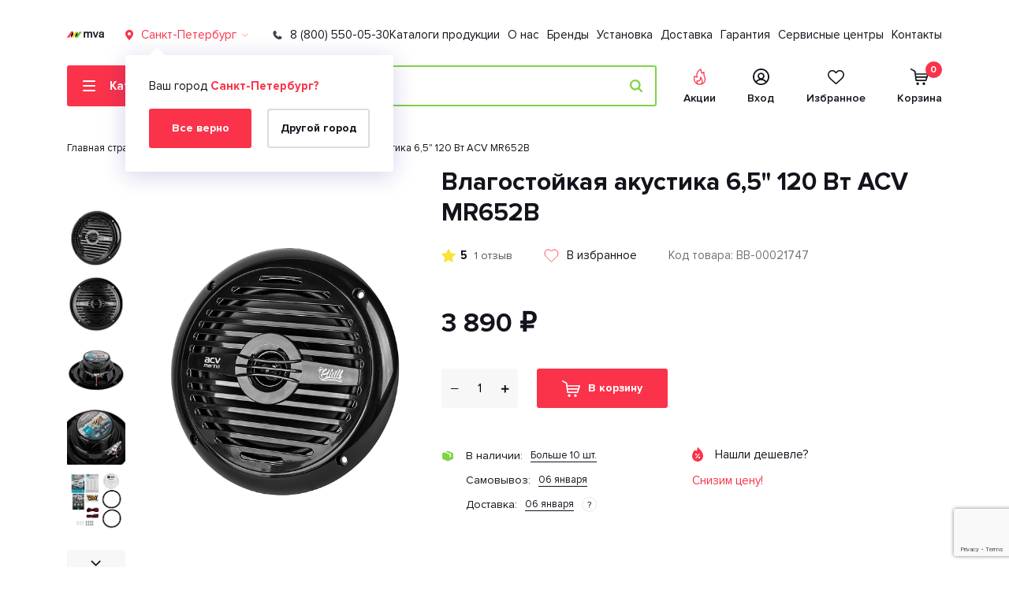

--- FILE ---
content_type: text/html; charset=UTF-8
request_url: https://mva-group.ru/product/akustika_acv_mr652b/
body_size: 33405
content:
<!DOCTYPE html>
<html xml:lang="ru" lang="ru" >
<head>

<title>Влагостойкая акустика 6,5&quot; 120 Вт ACV MR652B - купить по цене 3 890 ₽ в интернет-магазине MVA-Group</title>
<meta http-equiv="x-ua-compatible" content="IE=edge">
<meta charset="utf-8">

<meta name="viewport" content="width=device-width, initial-scale=1.0, maximum-scale=1.0, minimum-scale=1.0, user-scalable=no">
<meta name="format-detection" content="telephone=no">
<meta name="SKYPE_TOOLBAR" content="SKYPE_TOOLBAR_PARSER_COMPATIBLE" />
<link rel="apple-touch-icon" sizes="57x57" href="/apple-icon-57x57.png">
<link rel="apple-touch-icon" sizes="60x60" href="/apple-icon-60x60.png">
<link rel="apple-touch-icon" sizes="72x72" href="/apple-icon-72x72.png">
<link rel="apple-touch-icon" sizes="76x76" href="/apple-icon-76x76.png">
<link rel="apple-touch-icon" sizes="114x114" href="/apple-icon-114x114.png">
<link rel="apple-touch-icon" sizes="120x120" href="/apple-icon-120x120.png">
<link rel="apple-touch-icon" sizes="144x144" href="/apple-icon-144x144.png">
<link rel="apple-touch-icon" sizes="152x152" href="/apple-icon-152x152.png">
<link rel="apple-touch-icon" sizes="180x180" href="/apple-icon-180x180.png">
<link rel="icon" type="image/png" sizes="192x192"  href="/android-icon-192x192.png">
<link rel="icon" type="image/png" sizes="32x32" href="/favicon-32x32.png">
<link rel="icon" type="image/png" sizes="96x96" href="/favicon-96x96.png">
<link rel="icon" type="image/png" sizes="16x16" href="/favicon-16x16.png">
<link rel="manifest" href="/manifest.json">
<meta name="msapplication-TileColor" content="#ffffff">
<meta name="msapplication-TileImage" content="/ms-icon-144x144.png">
<meta name="theme-color" content="#FA334B">
<meta name="yandex-verification" content="29f36a81998cc6cd" />
<meta name="google-site-verification" content="4nctoSO-UPlMd6nTy3iU9952R7jzfTBPPRYdAsVLjFU" />

    

<meta http-equiv="Content-Type" content="text/html; charset=UTF-8" />
<meta name="robots" content="index, follow" />
<meta name="keywords" content="Влагостойкая акустика 6,5&amp;quot; 120 Вт ACV MR652B" />
<meta name="description" content="Влагостойкая акустика 6,5&amp;quot; 120 Вт ACV MR652B купить по доступной цене в интернет-магазине MVA Group с доставкой по всей России. Влагостойкая акустика 6,5&amp;quot; 120 Вт ACV MR652B - цена, отзывы, описание, фото. Заказ товаров по телефону &#128222; 8 (800) 550-05-30. " />
<link href="/bitrix/js/ui/design-tokens/dist/ui.design-tokens.css?172779640326358" type="text/css"  rel="stylesheet" />
<link href="/bitrix/js/ui/fonts/opensans/ui.font.opensans.css?16637687182555" type="text/css"  rel="stylesheet" />
<link href="/bitrix/js/main/popup/dist/main.popup.bundle.css?175266779831694" type="text/css"  rel="stylesheet" />
<link href="/bitrix/cache/css/s1/mva_new/template_46ca7596a9669504a9842b6569a5c287/template_46ca7596a9669504a9842b6569a5c287_v1.css?1764235095328024" type="text/css"  data-template-style="true" rel="stylesheet" />
<script>if(!window.BX)window.BX={};if(!window.BX.message)window.BX.message=function(mess){if(typeof mess==='object'){for(let i in mess) {BX.message[i]=mess[i];} return true;}};</script>
<script>(window.BX||top.BX).message({"pull_server_enabled":"N","pull_config_timestamp":0,"shared_worker_allowed":"Y","pull_guest_mode":"N","pull_guest_user_id":0,"pull_worker_mtime":1752667841});(window.BX||top.BX).message({"PULL_OLD_REVISION":"Для продолжения корректной работы с сайтом необходимо перезагрузить страницу."});</script>
<script>(window.BX||top.BX).message({"JS_CORE_LOADING":"Загрузка...","JS_CORE_NO_DATA":"- Нет данных -","JS_CORE_WINDOW_CLOSE":"Закрыть","JS_CORE_WINDOW_EXPAND":"Развернуть","JS_CORE_WINDOW_NARROW":"Свернуть в окно","JS_CORE_WINDOW_SAVE":"Сохранить","JS_CORE_WINDOW_CANCEL":"Отменить","JS_CORE_WINDOW_CONTINUE":"Продолжить","JS_CORE_H":"ч","JS_CORE_M":"м","JS_CORE_S":"с","JSADM_AI_HIDE_EXTRA":"Скрыть лишние","JSADM_AI_ALL_NOTIF":"Показать все","JSADM_AUTH_REQ":"Требуется авторизация!","JS_CORE_WINDOW_AUTH":"Войти","JS_CORE_IMAGE_FULL":"Полный размер"});</script>

<script src="/bitrix/js/main/core/core.js?1755851324511455"></script>

<script>BX.Runtime.registerExtension({"name":"main.core","namespace":"BX","loaded":true});</script>
<script>BX.setJSList(["\/bitrix\/js\/main\/core\/core_ajax.js","\/bitrix\/js\/main\/core\/core_promise.js","\/bitrix\/js\/main\/polyfill\/promise\/js\/promise.js","\/bitrix\/js\/main\/loadext\/loadext.js","\/bitrix\/js\/main\/loadext\/extension.js","\/bitrix\/js\/main\/polyfill\/promise\/js\/promise.js","\/bitrix\/js\/main\/polyfill\/find\/js\/find.js","\/bitrix\/js\/main\/polyfill\/includes\/js\/includes.js","\/bitrix\/js\/main\/polyfill\/matches\/js\/matches.js","\/bitrix\/js\/ui\/polyfill\/closest\/js\/closest.js","\/bitrix\/js\/main\/polyfill\/fill\/main.polyfill.fill.js","\/bitrix\/js\/main\/polyfill\/find\/js\/find.js","\/bitrix\/js\/main\/polyfill\/matches\/js\/matches.js","\/bitrix\/js\/main\/polyfill\/core\/dist\/polyfill.bundle.js","\/bitrix\/js\/main\/core\/core.js","\/bitrix\/js\/main\/polyfill\/intersectionobserver\/js\/intersectionobserver.js","\/bitrix\/js\/main\/lazyload\/dist\/lazyload.bundle.js","\/bitrix\/js\/main\/polyfill\/core\/dist\/polyfill.bundle.js","\/bitrix\/js\/main\/parambag\/dist\/parambag.bundle.js"]);
</script>
<script>BX.Runtime.registerExtension({"name":"ui.design-tokens","namespace":"window","loaded":true});</script>
<script>BX.Runtime.registerExtension({"name":"ui.fonts.opensans","namespace":"window","loaded":true});</script>
<script>BX.Runtime.registerExtension({"name":"main.popup","namespace":"BX.Main","loaded":true});</script>
<script>BX.Runtime.registerExtension({"name":"popup","namespace":"window","loaded":true});</script>
<script type="extension/settings" data-extension="currency.currency-core">{"region":"ru"}</script>
<script>BX.Runtime.registerExtension({"name":"currency.currency-core","namespace":"BX.Currency","loaded":true});</script>
<script>BX.Runtime.registerExtension({"name":"currency","namespace":"window","loaded":true});</script>
<script>(window.BX||top.BX).message({"LANGUAGE_ID":"ru","FORMAT_DATE":"DD.MM.YYYY","FORMAT_DATETIME":"DD.MM.YYYY HH:MI:SS","COOKIE_PREFIX":"BITRIX_SM","SERVER_TZ_OFFSET":"10800","UTF_MODE":"Y","SITE_ID":"s1","SITE_DIR":"\/","USER_ID":"","SERVER_TIME":1767597594,"USER_TZ_OFFSET":0,"USER_TZ_AUTO":"Y","bitrix_sessid":"a32c6de75e6a6c0c1aafc69d577ace9f"});</script>


<script src="/bitrix/js/pull/protobuf/protobuf.js?1619222568274055"></script>
<script src="/bitrix/js/pull/protobuf/model.js?161922256870928"></script>
<script src="/bitrix/js/main/core/core_promise.js?16418968915220"></script>
<script src="/bitrix/js/rest/client/rest.client.js?161922256917414"></script>
<script src="/bitrix/js/pull/client/pull.client.js?175266784283861"></script>
<script src="/bitrix/js/main/popup/dist/main.popup.bundle.js?1763727498119952"></script>
<script src="/bitrix/js/currency/currency-core/dist/currency-core.bundle.js?17277963278800"></script>
<script src="/bitrix/js/currency/core_currency.js?17277963271181"></script>
<script>BX.setCSSList(["\/local\/templates\/mva_new\/assets\/css\/bootstrap-grid.min.css","\/local\/templates\/mva_new\/assets\/css\/jquery.fancybox.css","\/local\/templates\/mva_new\/assets\/css\/swiper.min.css","\/local\/templates\/mva_new\/assets\/css\/ion.rangeSlider.min.css","\/local\/templates\/mva_new\/assets\/css\/style.min.css"]);</script>
<script>
					(function () {
						"use strict";

						var counter = function ()
						{
							var cookie = (function (name) {
								var parts = ("; " + document.cookie).split("; " + name + "=");
								if (parts.length == 2) {
									try {return JSON.parse(decodeURIComponent(parts.pop().split(";").shift()));}
									catch (e) {}
								}
							})("BITRIX_CONVERSION_CONTEXT_s1");

							if (cookie && cookie.EXPIRE >= BX.message("SERVER_TIME"))
								return;

							var request = new XMLHttpRequest();
							request.open("POST", "/bitrix/tools/conversion/ajax_counter.php", true);
							request.setRequestHeader("Content-type", "application/x-www-form-urlencoded");
							request.send(
								"SITE_ID="+encodeURIComponent("s1")+
								"&sessid="+encodeURIComponent(BX.bitrix_sessid())+
								"&HTTP_REFERER="+encodeURIComponent(document.referrer)
							);
						};

						if (window.frameRequestStart === true)
							BX.addCustomEvent("onFrameDataReceived", counter);
						else
							BX.ready(counter);
					})();
				</script>
<meta property="og:image" content="https://mva-group.ru/upload/iblock/e86/t2j16rosch9enb8f1xsfs7ce3kd46wa6/67051e86_405a_11eb_80f5_9457a5673364_a44fd0d6_9875_11f0_bd66_005056a92c3c.png">



<script src="/local/templates/mva_new/assets/js/jquery-3.4.0.min.js?163899362988153"></script>
<script src="/local/templates/mva_new/assets/js/jquery.cookie.min.js?16673941331246"></script>
<script src="/local/templates/mva_new/assets/js/jquery.fancybox.min.js?163899362968265"></script>
<script src="/local/templates/mva_new/assets/js/swiper-bundle.min.js?1696428875143059"></script>
<script src="/local/templates/mva_new/assets/js/select2.min.js?169513584470891"></script>
<script src="/local/templates/mva_new/assets/js/ion.rangeSlider.min.js?163899362941128"></script>
<script src="/local/templates/mva_new/assets/js/jquery.inputmask.bundle.min.js?163899362971622"></script>
<script src="/local/templates/mva_new/assets/js/jquery.scrollTo.min.js?16389936292796"></script>
<script src="/local/templates/mva_new/assets/js/svg4everybody.js?16389936296279"></script>
<script src="/local/templates/mva_new/assets/js/main.min.js?171621708226070"></script>
<script src="/local/templates/mva_new/dev.js?173045244028271"></script>
<script src="/bitrix/components/bitrix/search.title/script.js?174368104810542"></script>
<script src="/local/templates/mva_new/components/bitrix/catalog.element/.default/script.js?163822096835823"></script>


<!--[if IE]>
<style>
    .section-plate__img {
        max-height: 65px;
    }
</style>
<![endif]-->

    <meta property="og:title" content="Влагостойкая акустика 6,5&quot; 120 Вт ACV MR652B - купить по цене 3 890 ₽ в интернет-магазине MVA-Group">
    <meta property="og:description" content="Влагостойкая акустика 6,5&quot; 120 Вт ACV MR652B купить по доступной цене в интернет-магазине MVA Group с доставкой по всей России. Влагостойкая акустика 6,5&quot; 120 Вт ACV MR652B - цена, отзывы, описание, фото. Заказ товаров по телефону &#128222; 8 (800) 550-05-30. ">
    <meta property="og:url" content="https://mva-group.ru/product/akustika_acv_mr652b/">
    <meta property="og:type" content="website">

</head>


<body class="preload" id="top" >




<div class="mobile-nav">
    <div class="mobile-nav__inner">
        <div class="container">
            <div class="mobile-nav__wrapper">
                <div class="mobile-nav__controls-wrapper">
                    <div class="mobile-nav__controls">
                        <a href="javascript:void(0)" onClick="mobileMenuBack()" class="mobile-nav__back">
                            <svg width="15" height="10">
                                <use xlink:href="/local/templates/mva_new/assets/img/sprite.svg#icon-arrow-left"></use>
                            </svg>
                            Назад
                        </a>
                        <a href="javascript:void(0)" onclick="mobileMenuClose()" class="mobile-nav__close">
                            <svg width="10" height="10">
                                <use xlink:href="/local/templates/mva_new/assets/img/sprite.svg#icon-close"></use>
                            </svg>
                        </a>
                    </div>
                </div>
                <nav class="mobile-nav__menu mob-menu">
                    <div class="mob-menu__list">
                        <div class="mob-menu__list-inner">

                            

<div class="mob-menu__item mob-menu__item-parent">
    <a href="/catalog/" class="mob-menu__link mob-menu__link-big mob-menu__link-parent">
          <span class="mob-menu__link-icon mob-menu__icon-catalog " data-mobile-catalog-close >
             <svg width="12" height="12">
                <use xlink:href="/local/templates/mva_new/assets/img/sprite.svg#icon-close"></use>
             </svg>
          </span>
            <span class="mob-menu__link-name">Каталог</span>
            <span class="mob-menu__parent-icon">
             <svg width="10" height="14">
                <use xlink:href="/local/templates/mva_new/assets/img/sprite.svg#icon-chevron-right"></use>
             </svg>
          </span>
    </a>
    <div class="mob-menu__submenu">
        <div class="mob-menu__submenu-inner">
            <div class="mob-menu__submenu-parent">
                <div class="mob-menu__item">
                    <a href="/catalog/" class="mob-menu__link mob-menu__link-big mob-menu__link-current">
                        <span class="mob-menu__link-name">Каталог</span>
                    </a>
                </div>
            </div>
            <div class="mob-menu__submenu-children">
                
                                            <div class="mob-menu__item mob-menu__item-parent">
                            <a href="javascript:void(0)" class="mob-menu__link mob-menu__link-big mob-menu__link-parent">
                                <span class="mob-menu__link-name">Автозвук</span>
                                <span class="mob-menu__parent-icon">
                                    <svg width="10" height="14">
                                        <use xlink:href="/local/templates/mva_new/assets/img/sprite.svg#icon-chevron-right"></use>
                                    </svg>
                                </span>
                            </a>
                            <div class="mob-menu__submenu">
                                <div class="mob-menu__submenu-inner">
                                    <div class="mob-menu__submenu-parent">
                                        <div class="mob-menu__item">
                                            <a href="/catalog/avtozvuk/" class="mob-menu__link mob-menu__link-big mob-menu__link-current">
                                                <span class="mob-menu__link-name">Автозвук</span>
                                            </a>
                                        </div>
                                    </div>
                                    <div class="mob-menu__submenu-children">
                                        
                                            
                                                <div class="mob-menu__item mob-menu__item-parent">
                                                    <a href="javascript:void(0)" class="mob-menu__link mob-menu__link-big mob-menu__link-parent">
                                                        <span class="mob-menu__link-name">Автомагнитолы</span>
                                                        <span class="mob-menu__parent-icon">
                                                            <svg width="10" height="14">
                                                                <use xlink:href="/local/templates/mva_new/assets/img/sprite.svg#icon-chevron-right"></use>
                                                            </svg>
                                                        </span>
                                                    </a>
                                                    <div class="mob-menu__submenu">
                                                        <div class="mob-menu__submenu-inner">
                                                            <div class="mob-menu__submenu-parent">
                                                                <div class="mob-menu__item">
                                                                    <a href="/catalog/avtomagnitoly/" class="mob-menu__link mob-menu__link-big mob-menu__link-current">
                                                                        <span class="mob-menu__link-name">Автомагнитолы</span>
                                                                    </a>
                                                                </div>
                                                            </div>
                                                            <div class="mob-menu__submenu-children">
                                                                
                                                                    <div class="mob-menu__item ">
                                                                        <a href="/catalog/avtomagnitoly/1-din/" class="mob-menu__link mob-menu__link-big ">
                                                                            <span class="mob-menu__link-name">1 DIN</span>
                                                                        </a>
                                                                    </div>


                                                                
                                                                    <div class="mob-menu__item ">
                                                                        <a href="/catalog/avtomagnitoly/2-din/" class="mob-menu__link mob-menu__link-big ">
                                                                            <span class="mob-menu__link-name">2 DIN</span>
                                                                        </a>
                                                                    </div>


                                                                
                                                                    <div class="mob-menu__item ">
                                                                        <a href="/catalog/avtomagnitoly/acv/" class="mob-menu__link mob-menu__link-big ">
                                                                            <span class="mob-menu__link-name">ACV</span>
                                                                        </a>
                                                                    </div>


                                                                
                                                                    <div class="mob-menu__item ">
                                                                        <a href="/catalog/avtomagnitoly/five/" class="mob-menu__link mob-menu__link-big ">
                                                                            <span class="mob-menu__link-name">FIVE</span>
                                                                        </a>
                                                                    </div>


                                                                
                                                                    <div class="mob-menu__item ">
                                                                        <a href="/catalog/avtomagnitoly/s-bluetooth/" class="mob-menu__link mob-menu__link-big ">
                                                                            <span class="mob-menu__link-name">с Bluetooth</span>
                                                                        </a>
                                                                    </div>


                                                                                                                            </div>
                                                        </div>
                                                    </div>
                                                </div>


                                            

                                        
                                            
                                                <div class="mob-menu__item mob-menu__item-parent">
                                                    <a href="javascript:void(0)" class="mob-menu__link mob-menu__link-big mob-menu__link-parent">
                                                        <span class="mob-menu__link-name">Автомобильная акустика</span>
                                                        <span class="mob-menu__parent-icon">
                                                            <svg width="10" height="14">
                                                                <use xlink:href="/local/templates/mva_new/assets/img/sprite.svg#icon-chevron-right"></use>
                                                            </svg>
                                                        </span>
                                                    </a>
                                                    <div class="mob-menu__submenu">
                                                        <div class="mob-menu__submenu-inner">
                                                            <div class="mob-menu__submenu-parent">
                                                                <div class="mob-menu__item">
                                                                    <a href="/catalog/avtomobilnaya-akustika/" class="mob-menu__link mob-menu__link-big mob-menu__link-current">
                                                                        <span class="mob-menu__link-name">Автомобильная акустика</span>
                                                                    </a>
                                                                </div>
                                                            </div>
                                                            <div class="mob-menu__submenu-children">
                                                                
                                                                    <div class="mob-menu__item ">
                                                                        <a href="/catalog/koaksialnaya-akustika/" class="mob-menu__link mob-menu__link-big ">
                                                                            <span class="mob-menu__link-name">Коаксиальная акустика</span>
                                                                        </a>
                                                                    </div>


                                                                
                                                                    <div class="mob-menu__item ">
                                                                        <a href="/catalog/komponentnaya-akustika/" class="mob-menu__link mob-menu__link-big ">
                                                                            <span class="mob-menu__link-name">Компонентная акустика</span>
                                                                        </a>
                                                                    </div>


                                                                
                                                                    <div class="mob-menu__item ">
                                                                        <a href="/catalog/tvitery/" class="mob-menu__link mob-menu__link-big ">
                                                                            <span class="mob-menu__link-name">Твитеры</span>
                                                                        </a>
                                                                    </div>


                                                                
                                                                    <div class="mob-menu__item ">
                                                                        <a href="/catalog/shirokopolosnaya-akustika/" class="mob-menu__link mob-menu__link-big ">
                                                                            <span class="mob-menu__link-name">Широкополосная акустика</span>
                                                                        </a>
                                                                    </div>


                                                                                                                            </div>
                                                        </div>
                                                    </div>
                                                </div>


                                            

                                        
                                            
                                                <div class="mob-menu__item mob-menu__item-parent">
                                                    <a href="javascript:void(0)" class="mob-menu__link mob-menu__link-big mob-menu__link-parent">
                                                        <span class="mob-menu__link-name">Аксессуары для автомагнитол</span>
                                                        <span class="mob-menu__parent-icon">
                                                            <svg width="10" height="14">
                                                                <use xlink:href="/local/templates/mva_new/assets/img/sprite.svg#icon-chevron-right"></use>
                                                            </svg>
                                                        </span>
                                                    </a>
                                                    <div class="mob-menu__submenu">
                                                        <div class="mob-menu__submenu-inner">
                                                            <div class="mob-menu__submenu-parent">
                                                                <div class="mob-menu__item">
                                                                    <a href="/catalog/aksessuary-dlya-avtomagnitol/" class="mob-menu__link mob-menu__link-big mob-menu__link-current">
                                                                        <span class="mob-menu__link-name">Аксессуары для автомагнитол</span>
                                                                    </a>
                                                                </div>
                                                            </div>
                                                            <div class="mob-menu__submenu-children">
                                                                
                                                                    <div class="mob-menu__item ">
                                                                        <a href="/catalog/fm-transmittery/" class="mob-menu__link mob-menu__link-big ">
                                                                            <span class="mob-menu__link-name">FM-трансмиттеры</span>
                                                                        </a>
                                                                    </div>


                                                                
                                                                    <div class="mob-menu__item ">
                                                                        <a href="/catalog/usb-aux-adaptery/" class="mob-menu__link mob-menu__link-big ">
                                                                            <span class="mob-menu__link-name">USB AUX Адаптеры</span>
                                                                        </a>
                                                                    </div>


                                                                
                                                                    <div class="mob-menu__item ">
                                                                        <a href="/catalog/adaptery-knopok-rulya-i-pulty-du/" class="mob-menu__link mob-menu__link-big ">
                                                                            <span class="mob-menu__link-name">Адаптеры кнопок руля и пульты ДУ</span>
                                                                        </a>
                                                                    </div>


                                                                
                                                                    <div class="mob-menu__item ">
                                                                        <a href="/catalog/antennye-perekhodniki/" class="mob-menu__link mob-menu__link-big ">
                                                                            <span class="mob-menu__link-name">Антенные переходники</span>
                                                                        </a>
                                                                    </div>


                                                                
                                                                    <div class="mob-menu__item ">
                                                                        <a href="/catalog/perekhodniki-dlya-magnitol-iso/" class="mob-menu__link mob-menu__link-big ">
                                                                            <span class="mob-menu__link-name">Переходники для магнитол ISO</span>
                                                                        </a>
                                                                    </div>


                                                                
                                                                    <div class="mob-menu__item ">
                                                                        <a href="/catalog/perekhodnye-ramki-dlya-avtomagnitol/" class="mob-menu__link mob-menu__link-big ">
                                                                            <span class="mob-menu__link-name">Переходные рамки</span>
                                                                        </a>
                                                                    </div>


                                                                                                                            </div>
                                                        </div>
                                                    </div>
                                                </div>


                                            

                                        
                                            
                                                <div class="mob-menu__item mob-menu__item-parent">
                                                    <a href="javascript:void(0)" class="mob-menu__link mob-menu__link-big mob-menu__link-parent">
                                                        <span class="mob-menu__link-name">Сабвуферы</span>
                                                        <span class="mob-menu__parent-icon">
                                                            <svg width="10" height="14">
                                                                <use xlink:href="/local/templates/mva_new/assets/img/sprite.svg#icon-chevron-right"></use>
                                                            </svg>
                                                        </span>
                                                    </a>
                                                    <div class="mob-menu__submenu">
                                                        <div class="mob-menu__submenu-inner">
                                                            <div class="mob-menu__submenu-parent">
                                                                <div class="mob-menu__item">
                                                                    <a href="/catalog/sabvufery/" class="mob-menu__link mob-menu__link-big mob-menu__link-current">
                                                                        <span class="mob-menu__link-name">Сабвуферы</span>
                                                                    </a>
                                                                </div>
                                                            </div>
                                                            <div class="mob-menu__submenu-children">
                                                                
                                                                    <div class="mob-menu__item ">
                                                                        <a href="/catalog/sabvufery/acv/" class="mob-menu__link mob-menu__link-big ">
                                                                            <span class="mob-menu__link-name">ACV</span>
                                                                        </a>
                                                                    </div>


                                                                
                                                                    <div class="mob-menu__item ">
                                                                        <a href="/catalog/sabvufery/alpine/" class="mob-menu__link mob-menu__link-big ">
                                                                            <span class="mob-menu__link-name">Alpine</span>
                                                                        </a>
                                                                    </div>


                                                                
                                                                    <div class="mob-menu__item ">
                                                                        <a href="/catalog/sabvufery/pioneer/" class="mob-menu__link mob-menu__link-big ">
                                                                            <span class="mob-menu__link-name">Pioneer</span>
                                                                        </a>
                                                                    </div>


                                                                
                                                                    <div class="mob-menu__item ">
                                                                        <a href="/catalog/sabvufery/ural/" class="mob-menu__link mob-menu__link-big ">
                                                                            <span class="mob-menu__link-name">URAL</span>
                                                                        </a>
                                                                    </div>


                                                                
                                                                    <div class="mob-menu__item ">
                                                                        <a href="/catalog/sabvufery/aktivnyy/" class="mob-menu__link mob-menu__link-big ">
                                                                            <span class="mob-menu__link-name">Активные сабвуферы</span>
                                                                        </a>
                                                                    </div>


                                                                
                                                                    <div class="mob-menu__item ">
                                                                        <a href="/catalog/sabvufery/passivnyy/" class="mob-menu__link mob-menu__link-big ">
                                                                            <span class="mob-menu__link-name">Пассивные сабвуферы</span>
                                                                        </a>
                                                                    </div>


                                                                                                                            </div>
                                                        </div>
                                                    </div>
                                                </div>


                                            

                                        
                                            
                                                <div class="mob-menu__item mob-menu__item-parent">
                                                    <a href="javascript:void(0)" class="mob-menu__link mob-menu__link-big mob-menu__link-parent">
                                                        <span class="mob-menu__link-name">Товары для установки автозвука</span>
                                                        <span class="mob-menu__parent-icon">
                                                            <svg width="10" height="14">
                                                                <use xlink:href="/local/templates/mva_new/assets/img/sprite.svg#icon-chevron-right"></use>
                                                            </svg>
                                                        </span>
                                                    </a>
                                                    <div class="mob-menu__submenu">
                                                        <div class="mob-menu__submenu-inner">
                                                            <div class="mob-menu__submenu-parent">
                                                                <div class="mob-menu__item">
                                                                    <a href="/catalog/ustanovka-avtozvuka/" class="mob-menu__link mob-menu__link-big mob-menu__link-current">
                                                                        <span class="mob-menu__link-name">Товары для установки автозвука</span>
                                                                    </a>
                                                                </div>
                                                            </div>
                                                            <div class="mob-menu__submenu-children">
                                                                
                                                                    <div class="mob-menu__item ">
                                                                        <a href="/catalog/iso-konnektory-razemy/" class="mob-menu__link mob-menu__link-big ">
                                                                            <span class="mob-menu__link-name">ISO-Коннекторы, разъемы</span>
                                                                        </a>
                                                                    </div>


                                                                
                                                                    <div class="mob-menu__item ">
                                                                        <a href="/catalog/adaptery-kabeli-provoda/" class="mob-menu__link mob-menu__link-big ">
                                                                            <span class="mob-menu__link-name">Адаптеры, кабели, провода</span>
                                                                        </a>
                                                                    </div>


                                                                
                                                                    <div class="mob-menu__item ">
                                                                        <a href="/catalog/antiskrip/" class="mob-menu__link mob-menu__link-big ">
                                                                            <span class="mob-menu__link-name">Антискрип</span>
                                                                        </a>
                                                                    </div>


                                                                
                                                                    <div class="mob-menu__item ">
                                                                        <a href="/catalog/vibroizolyatsiya/" class="mob-menu__link mob-menu__link-big ">
                                                                            <span class="mob-menu__link-name">Виброизоляция</span>
                                                                        </a>
                                                                    </div>


                                                                
                                                                    <div class="mob-menu__item ">
                                                                        <a href="/catalog/grili-dlya-dinamikov/" class="mob-menu__link mob-menu__link-big ">
                                                                            <span class="mob-menu__link-name">Грили для динамиков</span>
                                                                        </a>
                                                                    </div>


                                                                
                                                                    <div class="mob-menu__item ">
                                                                        <a href="/catalog/materialy-i-obrudovanie-dlya-ustanovki-avtozvuka/" class="mob-menu__link mob-menu__link-big ">
                                                                            <span class="mob-menu__link-name">Дистрибьюторы и предохранители</span>
                                                                        </a>
                                                                    </div>


                                                                
                                                                    <div class="mob-menu__item ">
                                                                        <a href="/catalog/kley/" class="mob-menu__link mob-menu__link-big ">
                                                                            <span class="mob-menu__link-name">Клей</span>
                                                                        </a>
                                                                    </div>


                                                                
                                                                    <div class="mob-menu__item ">
                                                                        <a href="/catalog/klemmy-i-konnektory/" class="mob-menu__link mob-menu__link-big ">
                                                                            <span class="mob-menu__link-name">Клеммы и коннекторы</span>
                                                                        </a>
                                                                    </div>


                                                                
                                                                    <div class="mob-menu__item ">
                                                                        <a href="/catalog/koroba-i-poduimy-dlya-sabvufera/" class="mob-menu__link mob-menu__link-big ">
                                                                            <span class="mob-menu__link-name">Короба и подиумы для сабвуфера</span>
                                                                        </a>
                                                                    </div>


                                                                
                                                                    <div class="mob-menu__item ">
                                                                        <a href="/catalog/prikatochnye-valiki/" class="mob-menu__link mob-menu__link-big ">
                                                                            <span class="mob-menu__link-name">Прикаточные валики</span>
                                                                        </a>
                                                                    </div>


                                                                
                                                                    <div class="mob-menu__item ">
                                                                        <a href="/catalog/teploizolyatsiya/" class="mob-menu__link mob-menu__link-big ">
                                                                            <span class="mob-menu__link-name">Теплоизоляция</span>
                                                                        </a>
                                                                    </div>


                                                                
                                                                    <div class="mob-menu__item ">
                                                                        <a href="/catalog/shumoizolyatsiya/" class="mob-menu__link mob-menu__link-big ">
                                                                            <span class="mob-menu__link-name">Шумоизоляция</span>
                                                                        </a>
                                                                    </div>


                                                                                                                            </div>
                                                        </div>
                                                    </div>
                                                </div>


                                            

                                        
                                            
                                                <div class="mob-menu__item mob-menu__item-parent">
                                                    <a href="javascript:void(0)" class="mob-menu__link mob-menu__link-big mob-menu__link-parent">
                                                        <span class="mob-menu__link-name">Усилители автомобильные</span>
                                                        <span class="mob-menu__parent-icon">
                                                            <svg width="10" height="14">
                                                                <use xlink:href="/local/templates/mva_new/assets/img/sprite.svg#icon-chevron-right"></use>
                                                            </svg>
                                                        </span>
                                                    </a>
                                                    <div class="mob-menu__submenu">
                                                        <div class="mob-menu__submenu-inner">
                                                            <div class="mob-menu__submenu-parent">
                                                                <div class="mob-menu__item">
                                                                    <a href="/catalog/usiliteli-avtomobilnye/" class="mob-menu__link mob-menu__link-big mob-menu__link-current">
                                                                        <span class="mob-menu__link-name">Усилители автомобильные</span>
                                                                    </a>
                                                                </div>
                                                            </div>
                                                            <div class="mob-menu__submenu-children">
                                                                
                                                                    <div class="mob-menu__item ">
                                                                        <a href="/catalog/usiliteli-avtomobilnye/2/" class="mob-menu__link mob-menu__link-big ">
                                                                            <span class="mob-menu__link-name">2-канальный</span>
                                                                        </a>
                                                                    </div>


                                                                
                                                                    <div class="mob-menu__item ">
                                                                        <a href="/catalog/usiliteli-avtomobilnye/4/" class="mob-menu__link mob-menu__link-big ">
                                                                            <span class="mob-menu__link-name">4-канальный</span>
                                                                        </a>
                                                                    </div>


                                                                
                                                                    <div class="mob-menu__item ">
                                                                        <a href="/catalog/usiliteli-avtomobilnye/acv/" class="mob-menu__link mob-menu__link-big ">
                                                                            <span class="mob-menu__link-name">ACV</span>
                                                                        </a>
                                                                    </div>


                                                                
                                                                    <div class="mob-menu__item ">
                                                                        <a href="/catalog/usiliteli-avtomobilnye/alpine/" class="mob-menu__link mob-menu__link-big ">
                                                                            <span class="mob-menu__link-name">Alpine</span>
                                                                        </a>
                                                                    </div>


                                                                
                                                                    <div class="mob-menu__item ">
                                                                        <a href="/catalog/usiliteli-avtomobilnye/jbl/" class="mob-menu__link mob-menu__link-big ">
                                                                            <span class="mob-menu__link-name">JBL</span>
                                                                        </a>
                                                                    </div>


                                                                
                                                                    <div class="mob-menu__item ">
                                                                        <a href="/catalog/usiliteli-avtomobilnye/pioneer/" class="mob-menu__link mob-menu__link-big ">
                                                                            <span class="mob-menu__link-name">Pioneer</span>
                                                                        </a>
                                                                    </div>


                                                                
                                                                    <div class="mob-menu__item ">
                                                                        <a href="/catalog/usiliteli-avtomobilnye/ural/" class="mob-menu__link mob-menu__link-big ">
                                                                            <span class="mob-menu__link-name">URAL</span>
                                                                        </a>
                                                                    </div>


                                                                                                                            </div>
                                                        </div>
                                                    </div>
                                                </div>


                                            

                                        
                                                                                            <div class="mob-menu__item ">
                                                    <a href="/catalog/estradnaya-akustika/" class="mob-menu__link mob-menu__link-big ">
                                                        <span class="mob-menu__link-name">Эстрадная акустика</span>
                                                    </a>
                                                </div>
                                            

                                                                            </div>
                                </div>
                            </div>
                        </div>
                    
                
                                            <div class="mob-menu__item mob-menu__item-parent">
                            <a href="javascript:void(0)" class="mob-menu__link mob-menu__link-big mob-menu__link-parent">
                                <span class="mob-menu__link-name">Автотюнинг</span>
                                <span class="mob-menu__parent-icon">
                                    <svg width="10" height="14">
                                        <use xlink:href="/local/templates/mva_new/assets/img/sprite.svg#icon-chevron-right"></use>
                                    </svg>
                                </span>
                            </a>
                            <div class="mob-menu__submenu">
                                <div class="mob-menu__submenu-inner">
                                    <div class="mob-menu__submenu-parent">
                                        <div class="mob-menu__item">
                                            <a href="/catalog/avtotyuning/" class="mob-menu__link mob-menu__link-big mob-menu__link-current">
                                                <span class="mob-menu__link-name">Автотюнинг</span>
                                            </a>
                                        </div>
                                    </div>
                                    <div class="mob-menu__submenu-children">
                                        
                                            
                                                <div class="mob-menu__item mob-menu__item-parent">
                                                    <a href="javascript:void(0)" class="mob-menu__link mob-menu__link-big mob-menu__link-parent">
                                                        <span class="mob-menu__link-name">Автосвет</span>
                                                        <span class="mob-menu__parent-icon">
                                                            <svg width="10" height="14">
                                                                <use xlink:href="/local/templates/mva_new/assets/img/sprite.svg#icon-chevron-right"></use>
                                                            </svg>
                                                        </span>
                                                    </a>
                                                    <div class="mob-menu__submenu">
                                                        <div class="mob-menu__submenu-inner">
                                                            <div class="mob-menu__submenu-parent">
                                                                <div class="mob-menu__item">
                                                                    <a href="/catalog/avtosvet/" class="mob-menu__link mob-menu__link-big mob-menu__link-current">
                                                                        <span class="mob-menu__link-name">Автосвет</span>
                                                                    </a>
                                                                </div>
                                                            </div>
                                                            <div class="mob-menu__submenu-children">
                                                                
                                                                    <div class="mob-menu__item ">
                                                                        <a href="/catalog/avtosvet/clearlight/" class="mob-menu__link mob-menu__link-big ">
                                                                            <span class="mob-menu__link-name">ClearLight</span>
                                                                        </a>
                                                                    </div>


                                                                
                                                                    <div class="mob-menu__item ">
                                                                        <a href="/catalog/avtosvet/ksenon/" class="mob-menu__link mob-menu__link-big ">
                                                                            <span class="mob-menu__link-name">Ксенон</span>
                                                                        </a>
                                                                    </div>


                                                                                                                            </div>
                                                        </div>
                                                    </div>
                                                </div>


                                            

                                        
                                            
                                                <div class="mob-menu__item mob-menu__item-parent">
                                                    <a href="javascript:void(0)" class="mob-menu__link mob-menu__link-big mob-menu__link-parent">
                                                        <span class="mob-menu__link-name">Отделочные материалы для авто</span>
                                                        <span class="mob-menu__parent-icon">
                                                            <svg width="10" height="14">
                                                                <use xlink:href="/local/templates/mva_new/assets/img/sprite.svg#icon-chevron-right"></use>
                                                            </svg>
                                                        </span>
                                                    </a>
                                                    <div class="mob-menu__submenu">
                                                        <div class="mob-menu__submenu-inner">
                                                            <div class="mob-menu__submenu-parent">
                                                                <div class="mob-menu__item">
                                                                    <a href="/catalog/otdelochnye-materialy-dlya-avto/" class="mob-menu__link mob-menu__link-big mob-menu__link-current">
                                                                        <span class="mob-menu__link-name">Отделочные материалы для авто</span>
                                                                    </a>
                                                                </div>
                                                            </div>
                                                            <div class="mob-menu__submenu-children">
                                                                
                                                                    <div class="mob-menu__item ">
                                                                        <a href="/catalog/otdelochnye-materialy-dlya-avto/acv/" class="mob-menu__link mob-menu__link-big ">
                                                                            <span class="mob-menu__link-name">ACV</span>
                                                                        </a>
                                                                    </div>


                                                                
                                                                    <div class="mob-menu__item ">
                                                                        <a href="/catalog/otdelochnye-materialy-dlya-avto/gt/" class="mob-menu__link mob-menu__link-big ">
                                                                            <span class="mob-menu__link-name">GT</span>
                                                                        </a>
                                                                    </div>


                                                                                                                            </div>
                                                        </div>
                                                    </div>
                                                </div>


                                            

                                        
                                            
                                                <div class="mob-menu__item mob-menu__item-parent">
                                                    <a href="javascript:void(0)" class="mob-menu__link mob-menu__link-big mob-menu__link-parent">
                                                        <span class="mob-menu__link-name">Подогревы</span>
                                                        <span class="mob-menu__parent-icon">
                                                            <svg width="10" height="14">
                                                                <use xlink:href="/local/templates/mva_new/assets/img/sprite.svg#icon-chevron-right"></use>
                                                            </svg>
                                                        </span>
                                                    </a>
                                                    <div class="mob-menu__submenu">
                                                        <div class="mob-menu__submenu-inner">
                                                            <div class="mob-menu__submenu-parent">
                                                                <div class="mob-menu__item">
                                                                    <a href="/catalog/podogrevy/" class="mob-menu__link mob-menu__link-big mob-menu__link-current">
                                                                        <span class="mob-menu__link-name">Подогревы</span>
                                                                    </a>
                                                                </div>
                                                            </div>
                                                            <div class="mob-menu__submenu-children">
                                                                
                                                                    <div class="mob-menu__item ">
                                                                        <a href="/catalog/podogrevy/elektricheskie/" class="mob-menu__link mob-menu__link-big ">
                                                                            <span class="mob-menu__link-name">Электрические</span>
                                                                        </a>
                                                                    </div>


                                                                                                                            </div>
                                                        </div>
                                                    </div>
                                                </div>


                                            

                                        
                                            
                                                <div class="mob-menu__item mob-menu__item-parent">
                                                    <a href="javascript:void(0)" class="mob-menu__link mob-menu__link-big mob-menu__link-parent">
                                                        <span class="mob-menu__link-name">Электростеклоподъемники</span>
                                                        <span class="mob-menu__parent-icon">
                                                            <svg width="10" height="14">
                                                                <use xlink:href="/local/templates/mva_new/assets/img/sprite.svg#icon-chevron-right"></use>
                                                            </svg>
                                                        </span>
                                                    </a>
                                                    <div class="mob-menu__submenu">
                                                        <div class="mob-menu__submenu-inner">
                                                            <div class="mob-menu__submenu-parent">
                                                                <div class="mob-menu__item">
                                                                    <a href="/catalog/elektrosteklopodemniki/" class="mob-menu__link mob-menu__link-big mob-menu__link-current">
                                                                        <span class="mob-menu__link-name">Электростеклоподъемники</span>
                                                                    </a>
                                                                </div>
                                                            </div>
                                                            <div class="mob-menu__submenu-children">
                                                                
                                                                    <div class="mob-menu__item ">
                                                                        <a href="/catalog/elektrosteklopodemniki/granat/" class="mob-menu__link mob-menu__link-big ">
                                                                            <span class="mob-menu__link-name">Гранат</span>
                                                                        </a>
                                                                    </div>


                                                                
                                                                    <div class="mob-menu__item ">
                                                                        <a href="/catalog/elektrosteklopodemniki/shtatnye/" class="mob-menu__link mob-menu__link-big ">
                                                                            <span class="mob-menu__link-name">Штатные</span>
                                                                        </a>
                                                                    </div>


                                                                                                                            </div>
                                                        </div>
                                                    </div>
                                                </div>


                                            

                                                                            </div>
                                </div>
                            </div>
                        </div>
                    
                
                                            <div class="mob-menu__item mob-menu__item-parent">
                            <a href="javascript:void(0)" class="mob-menu__link mob-menu__link-big mob-menu__link-parent">
                                <span class="mob-menu__link-name">Противоугонные системы</span>
                                <span class="mob-menu__parent-icon">
                                    <svg width="10" height="14">
                                        <use xlink:href="/local/templates/mva_new/assets/img/sprite.svg#icon-chevron-right"></use>
                                    </svg>
                                </span>
                            </a>
                            <div class="mob-menu__submenu">
                                <div class="mob-menu__submenu-inner">
                                    <div class="mob-menu__submenu-parent">
                                        <div class="mob-menu__item">
                                            <a href="/catalog/protivougonnye-sistemy-i-bezopasnost/" class="mob-menu__link mob-menu__link-big mob-menu__link-current">
                                                <span class="mob-menu__link-name">Противоугонные системы</span>
                                            </a>
                                        </div>
                                    </div>
                                    <div class="mob-menu__submenu-children">
                                        
                                            
                                                <div class="mob-menu__item mob-menu__item-parent">
                                                    <a href="javascript:void(0)" class="mob-menu__link mob-menu__link-big mob-menu__link-parent">
                                                        <span class="mob-menu__link-name">Автосигнализации</span>
                                                        <span class="mob-menu__parent-icon">
                                                            <svg width="10" height="14">
                                                                <use xlink:href="/local/templates/mva_new/assets/img/sprite.svg#icon-chevron-right"></use>
                                                            </svg>
                                                        </span>
                                                    </a>
                                                    <div class="mob-menu__submenu">
                                                        <div class="mob-menu__submenu-inner">
                                                            <div class="mob-menu__submenu-parent">
                                                                <div class="mob-menu__item">
                                                                    <a href="/catalog/avtosignalizatsii/" class="mob-menu__link mob-menu__link-big mob-menu__link-current">
                                                                        <span class="mob-menu__link-name">Автосигнализации</span>
                                                                    </a>
                                                                </div>
                                                            </div>
                                                            <div class="mob-menu__submenu-children">
                                                                
                                                                    <div class="mob-menu__item ">
                                                                        <a href="/catalog/avtosignalizatsii/sheriff/" class="mob-menu__link mob-menu__link-big ">
                                                                            <span class="mob-menu__link-name">Sheriff</span>
                                                                        </a>
                                                                    </div>


                                                                
                                                                    <div class="mob-menu__item ">
                                                                        <a href="/catalog/avtosignalizatsii/sky/" class="mob-menu__link mob-menu__link-big ">
                                                                            <span class="mob-menu__link-name">SKY</span>
                                                                        </a>
                                                                    </div>


                                                                
                                                                    <div class="mob-menu__item ">
                                                                        <a href="/catalog/avtosignalizatsii/starline/" class="mob-menu__link mob-menu__link-big ">
                                                                            <span class="mob-menu__link-name">Starline</span>
                                                                        </a>
                                                                    </div>


                                                                                                                            </div>
                                                        </div>
                                                    </div>
                                                </div>


                                            

                                        
                                            
                                                <div class="mob-menu__item mob-menu__item-parent">
                                                    <a href="javascript:void(0)" class="mob-menu__link mob-menu__link-big mob-menu__link-parent">
                                                        <span class="mob-menu__link-name">Дополнительное оборудование</span>
                                                        <span class="mob-menu__parent-icon">
                                                            <svg width="10" height="14">
                                                                <use xlink:href="/local/templates/mva_new/assets/img/sprite.svg#icon-chevron-right"></use>
                                                            </svg>
                                                        </span>
                                                    </a>
                                                    <div class="mob-menu__submenu">
                                                        <div class="mob-menu__submenu-inner">
                                                            <div class="mob-menu__submenu-parent">
                                                                <div class="mob-menu__item">
                                                                    <a href="/catalog/dopolnitelnoe-oborudovanie/" class="mob-menu__link mob-menu__link-big mob-menu__link-current">
                                                                        <span class="mob-menu__link-name">Дополнительное оборудование</span>
                                                                    </a>
                                                                </div>
                                                            </div>
                                                            <div class="mob-menu__submenu-children">
                                                                
                                                                    <div class="mob-menu__item ">
                                                                        <a href="/catalog/dopolnitelnoe-oborudovanie/acv/" class="mob-menu__link mob-menu__link-big ">
                                                                            <span class="mob-menu__link-name">ACV</span>
                                                                        </a>
                                                                    </div>


                                                                                                                            </div>
                                                        </div>
                                                    </div>
                                                </div>


                                            

                                        
                                            
                                                <div class="mob-menu__item mob-menu__item-parent">
                                                    <a href="javascript:void(0)" class="mob-menu__link mob-menu__link-big mob-menu__link-parent">
                                                        <span class="mob-menu__link-name">Иммобилайзеры и обходчики</span>
                                                        <span class="mob-menu__parent-icon">
                                                            <svg width="10" height="14">
                                                                <use xlink:href="/local/templates/mva_new/assets/img/sprite.svg#icon-chevron-right"></use>
                                                            </svg>
                                                        </span>
                                                    </a>
                                                    <div class="mob-menu__submenu">
                                                        <div class="mob-menu__submenu-inner">
                                                            <div class="mob-menu__submenu-parent">
                                                                <div class="mob-menu__item">
                                                                    <a href="/catalog/immobilayzery-i-obkhodchiki/" class="mob-menu__link mob-menu__link-big mob-menu__link-current">
                                                                        <span class="mob-menu__link-name">Иммобилайзеры и обходчики</span>
                                                                    </a>
                                                                </div>
                                                            </div>
                                                            <div class="mob-menu__submenu-children">
                                                                
                                                                    <div class="mob-menu__item ">
                                                                        <a href="/catalog/immobilayzery-i-obkhodchiki/starline/" class="mob-menu__link mob-menu__link-big ">
                                                                            <span class="mob-menu__link-name">StarLine</span>
                                                                        </a>
                                                                    </div>


                                                                                                                            </div>
                                                        </div>
                                                    </div>
                                                </div>


                                            

                                        
                                                                                            <div class="mob-menu__item ">
                                                    <a href="/catalog/mekhanicheskie-ustroystva/" class="mob-menu__link mob-menu__link-big ">
                                                        <span class="mob-menu__link-name">Механические устройства</span>
                                                    </a>
                                                </div>
                                            

                                                                            </div>
                                </div>
                            </div>
                        </div>
                    
                
                                            <div class="mob-menu__item mob-menu__item-parent">
                            <a href="javascript:void(0)" class="mob-menu__link mob-menu__link-big mob-menu__link-parent">
                                <span class="mob-menu__link-name">Автоаксессуары и принадлежности</span>
                                <span class="mob-menu__parent-icon">
                                    <svg width="10" height="14">
                                        <use xlink:href="/local/templates/mva_new/assets/img/sprite.svg#icon-chevron-right"></use>
                                    </svg>
                                </span>
                            </a>
                            <div class="mob-menu__submenu">
                                <div class="mob-menu__submenu-inner">
                                    <div class="mob-menu__submenu-parent">
                                        <div class="mob-menu__item">
                                            <a href="/catalog/avtoaksessuary-i-prinadlezhnosti/" class="mob-menu__link mob-menu__link-big mob-menu__link-current">
                                                <span class="mob-menu__link-name">Автоаксессуары и принадлежности</span>
                                            </a>
                                        </div>
                                    </div>
                                    <div class="mob-menu__submenu-children">
                                        
                                            
                                                <div class="mob-menu__item mob-menu__item-parent">
                                                    <a href="javascript:void(0)" class="mob-menu__link mob-menu__link-big mob-menu__link-parent">
                                                        <span class="mob-menu__link-name">Автомобильные антенны</span>
                                                        <span class="mob-menu__parent-icon">
                                                            <svg width="10" height="14">
                                                                <use xlink:href="/local/templates/mva_new/assets/img/sprite.svg#icon-chevron-right"></use>
                                                            </svg>
                                                        </span>
                                                    </a>
                                                    <div class="mob-menu__submenu">
                                                        <div class="mob-menu__submenu-inner">
                                                            <div class="mob-menu__submenu-parent">
                                                                <div class="mob-menu__item">
                                                                    <a href="/catalog/avtomobilnye-antenny/" class="mob-menu__link mob-menu__link-big mob-menu__link-current">
                                                                        <span class="mob-menu__link-name">Автомобильные антенны</span>
                                                                    </a>
                                                                </div>
                                                            </div>
                                                            <div class="mob-menu__submenu-children">
                                                                
                                                                    <div class="mob-menu__item ">
                                                                        <a href="/catalog/avtomobilnye-antenny/acv/" class="mob-menu__link mob-menu__link-big ">
                                                                            <span class="mob-menu__link-name">ACV</span>
                                                                        </a>
                                                                    </div>


                                                                
                                                                    <div class="mob-menu__item ">
                                                                        <a href="/catalog/avtomobilnye-antenny/optim/" class="mob-menu__link mob-menu__link-big ">
                                                                            <span class="mob-menu__link-name">Optim</span>
                                                                        </a>
                                                                    </div>


                                                                
                                                                    <div class="mob-menu__item ">
                                                                        <a href="/catalog/avtomobilnye-antenny/ural/" class="mob-menu__link mob-menu__link-big ">
                                                                            <span class="mob-menu__link-name">Ural</span>
                                                                        </a>
                                                                    </div>


                                                                                                                            </div>
                                                        </div>
                                                    </div>
                                                </div>


                                            

                                        
                                                                                            <div class="mob-menu__item ">
                                                    <a href="/catalog/aksessuary-dlya-radiostantsiy/" class="mob-menu__link mob-menu__link-big ">
                                                        <span class="mob-menu__link-name">Аксессуары для радиостанций</span>
                                                    </a>
                                                </div>
                                            

                                        
                                                                                            <div class="mob-menu__item ">
                                                    <a href="/catalog/preobrazovateli-napryazheniya/" class="mob-menu__link mob-menu__link-big ">
                                                        <span class="mob-menu__link-name">Преобразователи напряжения</span>
                                                    </a>
                                                </div>
                                            

                                        
                                            
                                                <div class="mob-menu__item mob-menu__item-parent">
                                                    <a href="javascript:void(0)" class="mob-menu__link mob-menu__link-big mob-menu__link-parent">
                                                        <span class="mob-menu__link-name">Радиостанции</span>
                                                        <span class="mob-menu__parent-icon">
                                                            <svg width="10" height="14">
                                                                <use xlink:href="/local/templates/mva_new/assets/img/sprite.svg#icon-chevron-right"></use>
                                                            </svg>
                                                        </span>
                                                    </a>
                                                    <div class="mob-menu__submenu">
                                                        <div class="mob-menu__submenu-inner">
                                                            <div class="mob-menu__submenu-parent">
                                                                <div class="mob-menu__item">
                                                                    <a href="/catalog/radiostantsii/" class="mob-menu__link mob-menu__link-big mob-menu__link-current">
                                                                        <span class="mob-menu__link-name">Радиостанции</span>
                                                                    </a>
                                                                </div>
                                                            </div>
                                                            <div class="mob-menu__submenu-children">
                                                                
                                                                    <div class="mob-menu__item ">
                                                                        <a href="/catalog/radiostantsii/megajet/" class="mob-menu__link mob-menu__link-big ">
                                                                            <span class="mob-menu__link-name">Megajet</span>
                                                                        </a>
                                                                    </div>


                                                                
                                                                    <div class="mob-menu__item ">
                                                                        <a href="/catalog/radiostantsii/est-shumopodavlenie/" class="mob-menu__link mob-menu__link-big ">
                                                                            <span class="mob-menu__link-name">Радиостанции с шумоподавлением</span>
                                                                        </a>
                                                                    </div>


                                                                
                                                                    <div class="mob-menu__item ">
                                                                        <a href="/catalog/radiostantsii/sv-stantsii/" class="mob-menu__link mob-menu__link-big ">
                                                                            <span class="mob-menu__link-name">СВ-станции</span>
                                                                        </a>
                                                                    </div>


                                                                                                                            </div>
                                                        </div>
                                                    </div>
                                                </div>


                                            

                                        
                                                                                            <div class="mob-menu__item ">
                                                    <a href="/catalog/raskhodnye-materialy/" class="mob-menu__link mob-menu__link-big ">
                                                        <span class="mob-menu__link-name">Расходные материалы</span>
                                                    </a>
                                                </div>
                                            

                                        
                                                                                            <div class="mob-menu__item ">
                                                    <a href="/catalog/tyubing/" class="mob-menu__link mob-menu__link-big ">
                                                        <span class="mob-menu__link-name">Тюбинг из полипропилена, гофра</span>
                                                    </a>
                                                </div>
                                            

                                                                            </div>
                                </div>
                            </div>
                        </div>
                    
                
                                            <div class="mob-menu__item mob-menu__item-parent">
                            <a href="javascript:void(0)" class="mob-menu__link mob-menu__link-big mob-menu__link-parent">
                                <span class="mob-menu__link-name">Видеорегистраторы и радар-детекторы</span>
                                <span class="mob-menu__parent-icon">
                                    <svg width="10" height="14">
                                        <use xlink:href="/local/templates/mva_new/assets/img/sprite.svg#icon-chevron-right"></use>
                                    </svg>
                                </span>
                            </a>
                            <div class="mob-menu__submenu">
                                <div class="mob-menu__submenu-inner">
                                    <div class="mob-menu__submenu-parent">
                                        <div class="mob-menu__item">
                                            <a href="/catalog/videoregistratory-i-radar-detektory/" class="mob-menu__link mob-menu__link-big mob-menu__link-current">
                                                <span class="mob-menu__link-name">Видеорегистраторы и радар-детекторы</span>
                                            </a>
                                        </div>
                                    </div>
                                    <div class="mob-menu__submenu-children">
                                        
                                            
                                                <div class="mob-menu__item mob-menu__item-parent">
                                                    <a href="javascript:void(0)" class="mob-menu__link mob-menu__link-big mob-menu__link-parent">
                                                        <span class="mob-menu__link-name">Автомобильные видеорегистраторы</span>
                                                        <span class="mob-menu__parent-icon">
                                                            <svg width="10" height="14">
                                                                <use xlink:href="/local/templates/mva_new/assets/img/sprite.svg#icon-chevron-right"></use>
                                                            </svg>
                                                        </span>
                                                    </a>
                                                    <div class="mob-menu__submenu">
                                                        <div class="mob-menu__submenu-inner">
                                                            <div class="mob-menu__submenu-parent">
                                                                <div class="mob-menu__item">
                                                                    <a href="/catalog/videoregistratory/" class="mob-menu__link mob-menu__link-big mob-menu__link-current">
                                                                        <span class="mob-menu__link-name">Автомобильные видеорегистраторы</span>
                                                                    </a>
                                                                </div>
                                                            </div>
                                                            <div class="mob-menu__submenu-children">
                                                                
                                                                    <div class="mob-menu__item ">
                                                                        <a href="/catalog/videoregistratory/acv/" class="mob-menu__link mob-menu__link-big ">
                                                                            <span class="mob-menu__link-name">ACV</span>
                                                                        </a>
                                                                    </div>


                                                                
                                                                    <div class="mob-menu__item ">
                                                                        <a href="/catalog/videoregistratory/mio/" class="mob-menu__link mob-menu__link-big ">
                                                                            <span class="mob-menu__link-name">MIO</span>
                                                                        </a>
                                                                    </div>


                                                                
                                                                    <div class="mob-menu__item ">
                                                                        <a href="/catalog/videoregistratory/street-storm/" class="mob-menu__link mob-menu__link-big ">
                                                                            <span class="mob-menu__link-name">Street Storm</span>
                                                                        </a>
                                                                    </div>


                                                                                                                            </div>
                                                        </div>
                                                    </div>
                                                </div>


                                            

                                        
                                            
                                                <div class="mob-menu__item mob-menu__item-parent">
                                                    <a href="javascript:void(0)" class="mob-menu__link mob-menu__link-big mob-menu__link-parent">
                                                        <span class="mob-menu__link-name">Видеорегистраторы с радар-детектором</span>
                                                        <span class="mob-menu__parent-icon">
                                                            <svg width="10" height="14">
                                                                <use xlink:href="/local/templates/mva_new/assets/img/sprite.svg#icon-chevron-right"></use>
                                                            </svg>
                                                        </span>
                                                    </a>
                                                    <div class="mob-menu__submenu">
                                                        <div class="mob-menu__submenu-inner">
                                                            <div class="mob-menu__submenu-parent">
                                                                <div class="mob-menu__item">
                                                                    <a href="/catalog/videoregistratory-s-radar-detektorom/" class="mob-menu__link mob-menu__link-big mob-menu__link-current">
                                                                        <span class="mob-menu__link-name">Видеорегистраторы с радар-детектором</span>
                                                                    </a>
                                                                </div>
                                                            </div>
                                                            <div class="mob-menu__submenu-children">
                                                                
                                                                    <div class="mob-menu__item ">
                                                                        <a href="/catalog/videoregistratory-s-radar-detektorom/acv/" class="mob-menu__link mob-menu__link-big ">
                                                                            <span class="mob-menu__link-name">ACV</span>
                                                                        </a>
                                                                    </div>


                                                                
                                                                    <div class="mob-menu__item ">
                                                                        <a href="/catalog/videoregistratory-s-radar-detektorom/est/" class="mob-menu__link mob-menu__link-big ">
                                                                            <span class="mob-menu__link-name">С записью звука</span>
                                                                        </a>
                                                                    </div>


                                                                                                                            </div>
                                                        </div>
                                                    </div>
                                                </div>


                                            

                                        
                                                                                            <div class="mob-menu__item ">
                                                    <a href="/catalog/radar-detektory/" class="mob-menu__link mob-menu__link-big ">
                                                        <span class="mob-menu__link-name">Радар-детекторы</span>
                                                    </a>
                                                </div>
                                            

                                                                            </div>
                                </div>
                            </div>
                        </div>
                    
                
                                            <div class="mob-menu__item mob-menu__item-parent">
                            <a href="javascript:void(0)" class="mob-menu__link mob-menu__link-big mob-menu__link-parent">
                                <span class="mob-menu__link-name">Автомобильные мониторы и телевизоры</span>
                                <span class="mob-menu__parent-icon">
                                    <svg width="10" height="14">
                                        <use xlink:href="/local/templates/mva_new/assets/img/sprite.svg#icon-chevron-right"></use>
                                    </svg>
                                </span>
                            </a>
                            <div class="mob-menu__submenu">
                                <div class="mob-menu__submenu-inner">
                                    <div class="mob-menu__submenu-parent">
                                        <div class="mob-menu__item">
                                            <a href="/catalog/avtomobilnye-monitory-i-televizory/" class="mob-menu__link mob-menu__link-big mob-menu__link-current">
                                                <span class="mob-menu__link-name">Автомобильные мониторы и телевизоры</span>
                                            </a>
                                        </div>
                                    </div>
                                    <div class="mob-menu__submenu-children">
                                        
                                                                                            <div class="mob-menu__item ">
                                                    <a href="/catalog/dlya-kamer-zadnego-vida/" class="mob-menu__link mob-menu__link-big ">
                                                        <span class="mob-menu__link-name">Для камер заднего вида</span>
                                                    </a>
                                                </div>
                                            

                                        
                                                                                            <div class="mob-menu__item ">
                                                    <a href="/catalog/potolochnye-monitory/" class="mob-menu__link mob-menu__link-big ">
                                                        <span class="mob-menu__link-name">Потолочные мониторы</span>
                                                    </a>
                                                </div>
                                            

                                        
                                                                                            <div class="mob-menu__item ">
                                                    <a href="/catalog/tv-tyunery/" class="mob-menu__link mob-menu__link-big ">
                                                        <span class="mob-menu__link-name">ТВ-тюнеры</span>
                                                    </a>
                                                </div>
                                            

                                                                            </div>
                                </div>
                            </div>
                        </div>
                    
                
                                            <div class="mob-menu__item mob-menu__item-parent">
                            <a href="javascript:void(0)" class="mob-menu__link mob-menu__link-big mob-menu__link-parent">
                                <span class="mob-menu__link-name">Парктроники и камеры заднего вида</span>
                                <span class="mob-menu__parent-icon">
                                    <svg width="10" height="14">
                                        <use xlink:href="/local/templates/mva_new/assets/img/sprite.svg#icon-chevron-right"></use>
                                    </svg>
                                </span>
                            </a>
                            <div class="mob-menu__submenu">
                                <div class="mob-menu__submenu-inner">
                                    <div class="mob-menu__submenu-parent">
                                        <div class="mob-menu__item">
                                            <a href="/catalog/parktroniki-i-kamery-zadnego-vida/" class="mob-menu__link mob-menu__link-big mob-menu__link-current">
                                                <span class="mob-menu__link-name">Парктроники и камеры заднего вида</span>
                                            </a>
                                        </div>
                                    </div>
                                    <div class="mob-menu__submenu-children">
                                        
                                            
                                                <div class="mob-menu__item mob-menu__item-parent">
                                                    <a href="javascript:void(0)" class="mob-menu__link mob-menu__link-big mob-menu__link-parent">
                                                        <span class="mob-menu__link-name">Камеры заднего вида</span>
                                                        <span class="mob-menu__parent-icon">
                                                            <svg width="10" height="14">
                                                                <use xlink:href="/local/templates/mva_new/assets/img/sprite.svg#icon-chevron-right"></use>
                                                            </svg>
                                                        </span>
                                                    </a>
                                                    <div class="mob-menu__submenu">
                                                        <div class="mob-menu__submenu-inner">
                                                            <div class="mob-menu__submenu-parent">
                                                                <div class="mob-menu__item">
                                                                    <a href="/catalog/kamery-zadnego-vida/" class="mob-menu__link mob-menu__link-big mob-menu__link-current">
                                                                        <span class="mob-menu__link-name">Камеры заднего вида</span>
                                                                    </a>
                                                                </div>
                                                            </div>
                                                            <div class="mob-menu__submenu-children">
                                                                
                                                                    <div class="mob-menu__item ">
                                                                        <a href="/catalog/kamery-zadnego-vida/intro/" class="mob-menu__link mob-menu__link-big ">
                                                                            <span class="mob-menu__link-name">INTRO</span>
                                                                        </a>
                                                                    </div>


                                                                
                                                                    <div class="mob-menu__item ">
                                                                        <a href="/catalog/kamery-zadnego-vida/sky/" class="mob-menu__link mob-menu__link-big ">
                                                                            <span class="mob-menu__link-name">Sky</span>
                                                                        </a>
                                                                    </div>


                                                                
                                                                    <div class="mob-menu__item ">
                                                                        <a href="/catalog/kamery-zadnego-vida/universal/" class="mob-menu__link mob-menu__link-big ">
                                                                            <span class="mob-menu__link-name">Universal</span>
                                                                        </a>
                                                                    </div>


                                                                
                                                                    <div class="mob-menu__item ">
                                                                        <a href="/catalog/kamery-zadnego-vida/hyundai/" class="mob-menu__link mob-menu__link-big ">
                                                                            <span class="mob-menu__link-name">Для Hyundai</span>
                                                                        </a>
                                                                    </div>


                                                                
                                                                    <div class="mob-menu__item ">
                                                                        <a href="/catalog/kamery-zadnego-vida/kia/" class="mob-menu__link mob-menu__link-big ">
                                                                            <span class="mob-menu__link-name">Для Kia</span>
                                                                        </a>
                                                                    </div>


                                                                
                                                                    <div class="mob-menu__item ">
                                                                        <a href="/catalog/kamery-zadnego-vida/skoda/" class="mob-menu__link mob-menu__link-big ">
                                                                            <span class="mob-menu__link-name">Для Skoda</span>
                                                                        </a>
                                                                    </div>


                                                                                                                            </div>
                                                        </div>
                                                    </div>
                                                </div>


                                            

                                        
                                            
                                                <div class="mob-menu__item mob-menu__item-parent">
                                                    <a href="javascript:void(0)" class="mob-menu__link mob-menu__link-big mob-menu__link-parent">
                                                        <span class="mob-menu__link-name">Парктроники</span>
                                                        <span class="mob-menu__parent-icon">
                                                            <svg width="10" height="14">
                                                                <use xlink:href="/local/templates/mva_new/assets/img/sprite.svg#icon-chevron-right"></use>
                                                            </svg>
                                                        </span>
                                                    </a>
                                                    <div class="mob-menu__submenu">
                                                        <div class="mob-menu__submenu-inner">
                                                            <div class="mob-menu__submenu-parent">
                                                                <div class="mob-menu__item">
                                                                    <a href="/catalog/parktroniki/" class="mob-menu__link mob-menu__link-big mob-menu__link-current">
                                                                        <span class="mob-menu__link-name">Парктроники</span>
                                                                    </a>
                                                                </div>
                                                            </div>
                                                            <div class="mob-menu__submenu-children">
                                                                
                                                                    <div class="mob-menu__item ">
                                                                        <a href="/catalog/parktroniki/alfa/" class="mob-menu__link mob-menu__link-big ">
                                                                            <span class="mob-menu__link-name">ALFA</span>
                                                                        </a>
                                                                    </div>


                                                                
                                                                    <div class="mob-menu__item ">
                                                                        <a href="/catalog/parktroniki/4/" class="mob-menu__link mob-menu__link-big ">
                                                                            <span class="mob-menu__link-name">C 4 датчиками</span>
                                                                        </a>
                                                                    </div>


                                                                
                                                                    <div class="mob-menu__item ">
                                                                        <a href="/catalog/parktroniki/8/" class="mob-menu__link mob-menu__link-big ">
                                                                            <span class="mob-menu__link-name">C 8 датчиками</span>
                                                                        </a>
                                                                    </div>


                                                                
                                                                    <div class="mob-menu__item ">
                                                                        <a href="/catalog/parktroniki/parkmaster/" class="mob-menu__link mob-menu__link-big ">
                                                                            <span class="mob-menu__link-name">Parkmaster</span>
                                                                        </a>
                                                                    </div>


                                                                
                                                                    <div class="mob-menu__item ">
                                                                        <a href="/catalog/parktroniki/est-datchik/" class="mob-menu__link mob-menu__link-big ">
                                                                            <span class="mob-menu__link-name">С самодиагностикой датчиков</span>
                                                                        </a>
                                                                    </div>


                                                                                                                            </div>
                                                        </div>
                                                    </div>
                                                </div>


                                            

                                        
                                            
                                                <div class="mob-menu__item mob-menu__item-parent">
                                                    <a href="javascript:void(0)" class="mob-menu__link mob-menu__link-big mob-menu__link-parent">
                                                        <span class="mob-menu__link-name">Универсальные камеры</span>
                                                        <span class="mob-menu__parent-icon">
                                                            <svg width="10" height="14">
                                                                <use xlink:href="/local/templates/mva_new/assets/img/sprite.svg#icon-chevron-right"></use>
                                                            </svg>
                                                        </span>
                                                    </a>
                                                    <div class="mob-menu__submenu">
                                                        <div class="mob-menu__submenu-inner">
                                                            <div class="mob-menu__submenu-parent">
                                                                <div class="mob-menu__item">
                                                                    <a href="/catalog/universalnye-kamery/" class="mob-menu__link mob-menu__link-big mob-menu__link-current">
                                                                        <span class="mob-menu__link-name">Универсальные камеры</span>
                                                                    </a>
                                                                </div>
                                                            </div>
                                                            <div class="mob-menu__submenu-children">
                                                                
                                                                    <div class="mob-menu__item ">
                                                                        <a href="/catalog/universalnye-kamery/parkmaster/" class="mob-menu__link mob-menu__link-big ">
                                                                            <span class="mob-menu__link-name">ParkMaster</span>
                                                                        </a>
                                                                    </div>


                                                                
                                                                    <div class="mob-menu__item ">
                                                                        <a href="/catalog/universalnye-kamery/sky/" class="mob-menu__link mob-menu__link-big ">
                                                                            <span class="mob-menu__link-name">SKY</span>
                                                                        </a>
                                                                    </div>


                                                                
                                                                    <div class="mob-menu__item ">
                                                                        <a href="/catalog/universalnye-kamery/170/" class="mob-menu__link mob-menu__link-big ">
                                                                            <span class="mob-menu__link-name">Обзор 170 градусов</span>
                                                                        </a>
                                                                    </div>


                                                                                                                            </div>
                                                        </div>
                                                    </div>
                                                </div>


                                            

                                                                            </div>
                                </div>
                            </div>
                        </div>
                    
                
                                            <div class="mob-menu__item mob-menu__item-parent">
                            <a href="javascript:void(0)" class="mob-menu__link mob-menu__link-big mob-menu__link-parent">
                                <span class="mob-menu__link-name">Морская электроника</span>
                                <span class="mob-menu__parent-icon">
                                    <svg width="10" height="14">
                                        <use xlink:href="/local/templates/mva_new/assets/img/sprite.svg#icon-chevron-right"></use>
                                    </svg>
                                </span>
                            </a>
                            <div class="mob-menu__submenu">
                                <div class="mob-menu__submenu-inner">
                                    <div class="mob-menu__submenu-parent">
                                        <div class="mob-menu__item">
                                            <a href="/catalog/morskaya-akustika/" class="mob-menu__link mob-menu__link-big mob-menu__link-current">
                                                <span class="mob-menu__link-name">Морская электроника</span>
                                            </a>
                                        </div>
                                    </div>
                                    <div class="mob-menu__submenu-children">
                                        
                                            
                                                <div class="mob-menu__item mob-menu__item-parent">
                                                    <a href="javascript:void(0)" class="mob-menu__link mob-menu__link-big mob-menu__link-parent">
                                                        <span class="mob-menu__link-name">Морские акустические системы</span>
                                                        <span class="mob-menu__parent-icon">
                                                            <svg width="10" height="14">
                                                                <use xlink:href="/local/templates/mva_new/assets/img/sprite.svg#icon-chevron-right"></use>
                                                            </svg>
                                                        </span>
                                                    </a>
                                                    <div class="mob-menu__submenu">
                                                        <div class="mob-menu__submenu-inner">
                                                            <div class="mob-menu__submenu-parent">
                                                                <div class="mob-menu__item">
                                                                    <a href="/catalog/morskie-akusticheskie-sistemy/" class="mob-menu__link mob-menu__link-big mob-menu__link-current">
                                                                        <span class="mob-menu__link-name">Морские акустические системы</span>
                                                                    </a>
                                                                </div>
                                                            </div>
                                                            <div class="mob-menu__submenu-children">
                                                                
                                                                    <div class="mob-menu__item ">
                                                                        <a href="/catalog/morskie-akusticheskie-sistemy/acv/" class="mob-menu__link mob-menu__link-big ">
                                                                            <span class="mob-menu__link-name">ACV</span>
                                                                        </a>
                                                                    </div>


                                                                                                                            </div>
                                                        </div>
                                                    </div>
                                                </div>


                                            

                                        
                                            
                                                <div class="mob-menu__item mob-menu__item-parent">
                                                    <a href="javascript:void(0)" class="mob-menu__link mob-menu__link-big mob-menu__link-parent">
                                                        <span class="mob-menu__link-name">Морские магнитолы</span>
                                                        <span class="mob-menu__parent-icon">
                                                            <svg width="10" height="14">
                                                                <use xlink:href="/local/templates/mva_new/assets/img/sprite.svg#icon-chevron-right"></use>
                                                            </svg>
                                                        </span>
                                                    </a>
                                                    <div class="mob-menu__submenu">
                                                        <div class="mob-menu__submenu-inner">
                                                            <div class="mob-menu__submenu-parent">
                                                                <div class="mob-menu__item">
                                                                    <a href="/catalog/morskie-magnitoly/" class="mob-menu__link mob-menu__link-big mob-menu__link-current">
                                                                        <span class="mob-menu__link-name">Морские магнитолы</span>
                                                                    </a>
                                                                </div>
                                                            </div>
                                                            <div class="mob-menu__submenu-children">
                                                                
                                                                    <div class="mob-menu__item ">
                                                                        <a href="/catalog/morskie-magnitoly/acv/" class="mob-menu__link mob-menu__link-big ">
                                                                            <span class="mob-menu__link-name">ACV</span>
                                                                        </a>
                                                                    </div>


                                                                                                                            </div>
                                                        </div>
                                                    </div>
                                                </div>


                                            

                                        
                                            
                                                <div class="mob-menu__item mob-menu__item-parent">
                                                    <a href="javascript:void(0)" class="mob-menu__link mob-menu__link-big mob-menu__link-parent">
                                                        <span class="mob-menu__link-name">Морские усилители</span>
                                                        <span class="mob-menu__parent-icon">
                                                            <svg width="10" height="14">
                                                                <use xlink:href="/local/templates/mva_new/assets/img/sprite.svg#icon-chevron-right"></use>
                                                            </svg>
                                                        </span>
                                                    </a>
                                                    <div class="mob-menu__submenu">
                                                        <div class="mob-menu__submenu-inner">
                                                            <div class="mob-menu__submenu-parent">
                                                                <div class="mob-menu__item">
                                                                    <a href="/catalog/morskie-usiliteli/" class="mob-menu__link mob-menu__link-big mob-menu__link-current">
                                                                        <span class="mob-menu__link-name">Морские усилители</span>
                                                                    </a>
                                                                </div>
                                                            </div>
                                                            <div class="mob-menu__submenu-children">
                                                                
                                                                    <div class="mob-menu__item ">
                                                                        <a href="/catalog/morskie-usiliteli/jbl/" class="mob-menu__link mob-menu__link-big ">
                                                                            <span class="mob-menu__link-name">JBL</span>
                                                                        </a>
                                                                    </div>


                                                                                                                            </div>
                                                        </div>
                                                    </div>
                                                </div>


                                            

                                                                            </div>
                                </div>
                            </div>
                        </div>
                    
                
                                            <div class="mob-menu__item ">
                            <a href="/catalog/utsenka" class="mob-menu__link mob-menu__link-big ">
                                <span class="mob-menu__link-name">Уценка</span>
                            </a>
                        </div>
                    
                            </div>
        </div>
    </div>
</div>


                            <div class="mob-menu__item">
                                <a href="/sale/"  class="mob-menu__link mob-menu__link-discounts mob-menu__link-big">
                                    <span class="mob-menu__link-icon ">
                                        <svg width="17" height="23">
                                            <use xlink:href="/local/templates/mva_new/assets/img/sprite.svg#icon-fire"></use>
                                        </svg>
                                    </span>
                                    <span class="mob-menu__link-name">Акции</span>
                                </a>
                            </div>
                            <div class="mob-menu__item mob-menu__item-favourites">
                                <a href="/personal/favorites/"  class="mob-menu__link mob-menu__link-big">
                                    <span class="mob-menu__link-icon">
                                        <svg width="21" height="18">
                                            <use xlink:href="/local/templates/mva_new/assets/img/sprite.svg#icon-heart-outlined"></use>
                                        </svg>
                                    </span>
                                    <div class="mob-menu__link-name">
                                        Избранное
                                        <span class="mob-menu__link-counter " data-favourites-count ></span>
                                    </div>
                                </a>
                            </div>
                            <div class="mob-menu__item">
                                <a href="/personal/cart/" class="mob-menu__link mob-menu__link-big">
                                    <span class="mob-menu__link-icon">
                                        <svg width="23" height="21">
                                            <use xlink:href="/local/templates/mva_new/assets/img/sprite.svg#icon-cart"></use>
                                        </svg>
                                    </span>
                                    <div class="mob-menu__link-name">
                                        Корзина
                                        <span class="mob-menu__link-counter" data-total-items >0</span>
                                    </div>
                                </a>
                            </div>
                            <div class="mob-menu__item">
                                                                    <a href="/login/" data-backurl="?backurl=/product/akustika_acv_mr652b/" class="mob-menu__link mob-menu__link-big">
                                        <span class="mob-menu__link-icon">
                                            <svg width="21" height="21">
                                                <use xlink:href="/local/templates/mva_new/assets/img/sprite.svg#icon-user"></use>
                                            </svg>
                                        </span>
                                        <span class="mob-menu__link-name">Вход</span>
                                    </a>
                                                            </div>
                            


    <div class="mob-menu__item">
        <a href="/e-catalog/" class="mob-menu__link ">
            <span class="mob-menu__link-name">Каталоги продукции</span>
        </a>
    </div>
	

    <div class="mob-menu__item">
        <a href="/about/" class="mob-menu__link ">
            <span class="mob-menu__link-name">О нас</span>
        </a>
    </div>
	

    <div class="mob-menu__item">
        <a href="/brands/" class="mob-menu__link ">
            <span class="mob-menu__link-name">Бренды</span>
        </a>
    </div>
	

    <div class="mob-menu__item">
        <a href="/about/installation/" class="mob-menu__link ">
            <span class="mob-menu__link-name">Установка</span>
        </a>
    </div>
	

    <div class="mob-menu__item">
        <a href="/about/delivery/" class="mob-menu__link ">
            <span class="mob-menu__link-name">Доставка</span>
        </a>
    </div>
	

    <div class="mob-menu__item">
        <a href="/about/guaranty/" class="mob-menu__link ">
            <span class="mob-menu__link-name">Гарантия</span>
        </a>
    </div>
	

    <div class="mob-menu__item">
        <a href="/service-centers/" class="mob-menu__link ">
            <span class="mob-menu__link-name">Сервисные центры</span>
        </a>
    </div>
	

    <div class="mob-menu__item">
        <a href="/contacts/" class="mob-menu__link ">
            <span class="mob-menu__link-name">Контакты</span>
        </a>
    </div>
	

                        </div>

                    </div>
                </nav>
                <div class="mobile-nav__contacts">
                    <div class="mobile-nav__contacts-row">
                        <div class="mobile-nav__phone-wrapper">
                            <a href="tel:+78005500530"class="mobile-nav__phone">
                                <span class="mobile-nav__phone-icon">
                                    <svg width="12" height="11">
                                        <use xlink:href="/local/templates/mva_new/assets/img/sprite.svg#icon-phone"></use>
                                    </svg>
                                </span>
                                <span class="mobile-nav__phone-text">8 (800) 550-05-30</span>
                            </a>
                        </div>
                        <div class="mobile-nav__location">
                            <div class="mobile-nav__location-current" data-cities-wrap >
                                






        <div class=" current-loc">
            <a data-src="/local/components/mva/cities/ajax.php?cityAction=getCities"
               href="javascript:void(0)"
               data-fancybox data-type="ajax" class="current-loc__button">
                <span class="current-loc__icon current-loc__icon-pin">
                    <svg width="10" height="15">
                        <use xlink:href="/local/templates/mva_new/assets/img/sprite.svg#icon-map-pin"></use>
                    </svg>
                </span>
                <span class="current-loc__name d-none d-xl-block">Санкт-Петербург</span>
                <span class="current-loc__icon  current-loc__icon-chevron d-none d-xl-block">
                    <svg width="10" height="5">
                        <use xlink:href="/local/templates/mva_new/assets/img/sprite.svg#icon-chevron-down"></use>
                    </svg>
                </span>
            </a>
                    </div>


	                            </div>
                        </div>
                    </div>
                    <div class="mob-nav__address">
                        <div class="footer__address">
                        <span class="footer__address__icon">
                            <svg width="10" height="15">
                                <use xlink:href="/local/templates/mva_new/assets/img/sprite.svg#icon-map-pin"></use>
                            </svg>
                        </span>
                            <span>192102, г. Санкт-Петербург, ул. Салова, д.53, корп. 1</span>
                        </div>
                    </div>
                    <div class="mob-nav__controls">
                        <div class="mob-nav__button">
                            <a href="#" class="button button-green button-outlined">Перезвоните мне</a>
                        </div>
                    </div>
                    <div class="mob-nav__socials">

                        <ul class="socials">
        <li class="socials__item">
        <a href="https://vk.com/mvagroup" target="_blank" rel="nofollow" class="socials__link">
            <svg width="24" height="13">
                <use xlink:href="/local/templates/mva_new/assets/img/sprite.svg#icon-vk"></use>
            </svg>
        </a>
    </li>
                    <li class="socials__item">
        <a href="https://www.youtube.com/user/mvagroup" target="_blank" rel="nofollow" class="socials__link">
            <svg width="25" height="17">
                <use xlink:href="/local/templates/mva_new/assets/img/sprite.svg#icon-youtube"></use>
            </svg>
        </a>
    </li>
        </ul>                        
                    </div>

                </div>
            </div>
        </div>
    </div>
</div>


<div class="mobile-controls d-lg-none">
    <div class="container">
        <div class="mobile-controls__inner">

            <ul class="user-controls">

                <li class="user-controls__item">
                    <a href="/" class="user-controls__link">
                       <span class="user-controls__icon">
                            <svg width="19" height="21">
                                <use xlink:href="/local/templates/mva_new/assets/img/sprite.svg#icon-home"></use>
                            </svg>
                       </span>
                        <span class="user-controls__name">Главная</span>
                    </a>
                </li>

                <li class="user-controls__item">
                    <a href="/catalog/" class="user-controls__link">
                       <span class="user-controls__icon">
                            <svg width="19" height="16">
                                <use xlink:href="/local/templates/mva_new/assets/img/sprite.svg#icon-burger"></use>
                            </svg>
                       </span>
                        <span class="user-controls__name">Каталог</span>
                    </a>
                </li>

                <li class="user-controls__item">
                    <a href="/personal/cart/" class="user-controls__link">
                       <span class="user-controls__icon">
                            <svg width="23" height="21">
                                <use xlink:href="/local/templates/mva_new/assets/img/sprite.svg#icon-cart"></use>
                            </svg>
                            <span class="user-controls__count user-controls__count-cart" data-total-items>0</span>
                       </span>
                        <span class="user-controls__name">Корзина</span>
                    </a>
                </li>

                <li class="user-controls__item">
                    <a href="/personal/favorites/" class="user-controls__link">
                       <span class="user-controls__icon">
                            <svg width="23" height="20">
                                <use xlink:href="/local/templates/mva_new/assets/img/sprite.svg#icon-heart-outlined"></use>
                            </svg>
                            <span class="user-controls__count" data-favourites-count ></span>
                       </span>
                        <span class="user-controls__name">Избранное</span>
                    </a>
                </li>

                <li class="user-controls__item">
                    <div class="user-menu">
                                                    <a href="/login/"  class="user-controls__link">
                                   <span class="user-controls__icon">
                                        <svg width="21" height="21">
                                            <use xlink:href="/local/templates/mva_new/assets/img/sprite.svg#icon-user"></use>
                                        </svg>
                                   </span>
                                    <span class="user-controls__name">Вход</span>
                            </a>
                        
                    </div>
                </li>
            </ul>


        </div>
    </div>
</div>

<header class="header">
    <div class="header__top topper">
        <div class="container">
            <div class="topper__wrapper">
                <div class="topper__logo">
                    <a href="/" class="d-block" ><img src="/local/templates/mva_new/assets/img/logo.svg" alt="Логотип компании MVA Group"></a>
                </div>
                <div class="topper__contacts">
                    <div class="topper__location">
                        <div class="topper__location-current" id="cities-wrap" data-cities-wrap>
                            






        <div class=" current-loc">
            <a data-src="/local/components/mva/cities/ajax.php?cityAction=getCities"
               href="javascript:void(0)"
               data-fancybox data-type="ajax" class="current-loc__button">
                <span class="current-loc__icon current-loc__icon-pin">
                    <svg width="10" height="15">
                        <use xlink:href="/local/templates/mva_new/assets/img/sprite.svg#icon-map-pin"></use>
                    </svg>
                </span>
                <span class="current-loc__name d-none d-xl-block">Санкт-Петербург</span>
                <span class="current-loc__icon  current-loc__icon-chevron d-none d-xl-block">
                    <svg width="10" height="5">
                        <use xlink:href="/local/templates/mva_new/assets/img/sprite.svg#icon-chevron-down"></use>
                    </svg>
                </span>
            </a>
                        <div class="current-loc__confirm  ">
                <div class="current-loc__confirm-text">
                    Ваш город <b>Санкт-Петербург?</b></div>
                <div class="current-loc__confirm-controls">
                    <div class="current-loc__confirm-button">
                        <a href="javascript:void(0);" class="button button-green" data-select-city="85">Все верно</a>
                    </div>
                    <div class="current-loc__confirm-button">
                        <a
                            data-fancybox data-type="ajax"
                            data-src="/local/components/mva/cities/ajax.php?cityAction=getCities"
                           class="button button-outlined">Другой город</a>
                    </div>
                </div>
            </div>
                    </div>


	                        </div>

                    </div>
                    <div class="topper__phone-wrapper">
                        <a href="tel:+78005500530" class="topper__phone">
                            <span class="topper__phone-icon">
                                <svg width="12" height="11">
                                    <use xlink:href="/local/templates/mva_new/assets/img/sprite.svg#icon-phone"></use>
                                </svg>
                            </span>
                            <span class="topper__phone-text">8 (800) 550-05-30</span>
                        </a>
                    </div>
                </div>

                <nav class="topper__nav d-none d-lg-block">
                    

<ul class="nav-menu">

    <li class="nav-menu__item"><a href="/e-catalog/" class="nav-menu__link ">Каталоги продукции</a></li>
	

    <li class="nav-menu__item"><a href="/about/" class="nav-menu__link ">О нас</a></li>
	

    <li class="nav-menu__item"><a href="/brands/" class="nav-menu__link ">Бренды</a></li>
	

    <li class="nav-menu__item"><a href="/about/installation/" class="nav-menu__link ">Установка</a></li>
	

    <li class="nav-menu__item"><a href="/about/delivery/" class="nav-menu__link ">Доставка</a></li>
	

    <li class="nav-menu__item"><a href="/about/guaranty/" class="nav-menu__link ">Гарантия</a></li>
	

    <li class="nav-menu__item"><a href="/service-centers/" class="nav-menu__link ">Сервисные центры</a></li>
	

    <li class="nav-menu__item"><a href="/contacts/" class="nav-menu__link ">Контакты</a></li>
	

</ul>
                </nav>
            </div>
        </div>
    </div>

    <div class="header__controls controls">
        <div class="container">
            <div class="controls__wrapper">

                <div class="header__controls-logo">
                    <a href="/" class="d-block" >
                        <img src="/local/templates/mva_new/assets/img/logo.svg" alt=""></a>
                </div>

                <div class="controls__catalog">
                    <a href="javascript:void(0)" onClick="mobileMenuOpen()" data-catalog-button class="controls__catalog-button">
                        <span class="controls__catalog-burger">
                            <span></span><span></span><span></span>
                        </span>
                        <span class="controls__catalog-text">Каталог товаров</span>
                    </a>
                </div>
                <div class="controls__search">
                    <div id="fast-search">
<div id="search" class="bx_search_container">
    <form autocomplete="off" action="/search/" class="search m-0" data-search-form >
        <input type="text" name="q"
               id="title-search-input"
               placeholder="Поиск по товарам"
               class="search__input"
               value=""
               data-search-input
        />
        <button type="submit" class="search__button">
            <svg width="16" height="16">
                <use xlink:href="/local/templates/mva_new/assets/img/sprite.svg#icon-loupe"></use>
            </svg>
        </button>

        <div class="search__tooltip scrollable" data-ajax-search-elements >

        </div>

    </form>

	</div>
</div>
                </div>
                <div class="controls__user d-none d-lg-block">
                    <ul class="user-controls">
                        <li class="user-controls__item user-controls__item-discounts">
                            <a href="/sale/" class="user-controls__link">
                               <span class="user-controls__icon">
                                    <svg width="17" height="23">
                                        <use xlink:href="/local/templates/mva_new/assets/img/sprite.svg#icon-fire"></use>
                                    </svg>
                               </span>
                                <span class="user-controls__name">Акции</span>
                            </a>
                        </li>
                        <li class="user-controls__item">
                                                            <div class="user-menu">
                                    <a href="/login/"  class="user-controls__link">
                                       <span class="user-controls__icon">
                                            <svg width="21" height="21">
                                                <use xlink:href="/local/templates/mva_new/assets/img/sprite.svg#icon-user"></use>
                                            </svg>
                                        </span>
                                        <span class="user-controls__name">Вход</span>
                                    </a>
                                </div>
                                                    </li>
                        <li class="user-controls__item">
                            <a href="/personal/favorites/" class="user-controls__link">
                               <span class="user-controls__icon">
                                    <svg width="23" height="20">
                                        <use xlink:href="/local/templates/mva_new/assets/img/sprite.svg#icon-heart-outlined"></use>
                                    </svg>
                                    <span class="user-controls__count" data-favourites-count ></span>
                               </span>
                                <span class="user-controls__name">Избранное</span>
                            </a>
                        </li>
                        <li class="user-controls__item">
                            <a href="/personal/cart/" class="user-controls__link">
                               <span class="user-controls__icon">
                                    <svg width="23" height="21">
                                        <use xlink:href="/local/templates/mva_new/assets/img/sprite.svg#icon-cart"></use>
                                    </svg>
                                    <span class="user-controls__count user-controls__count-cart" data-total-items >0</span>
                                </span>
                                <span class="user-controls__name">Корзина</span>
                            </a>
                        </li>
                    </ul>
                </div>
            </div>
        </div>

        <div class="header__menu" data-catalog-nav >

            
<nav class="catalog-menu">
    <div class="container">
        <div class="catalog-menu__row ">
            <div class="catalog-menu__sidebar ">
                <ul class="catalog-menu__list catalog-menu__categories scrollable">
                                        <li class="catalog-menu__item catalog-menu__categories-item active"><a href="/catalog/avtozvuk/" class="catalog-menu__link"><b>Автозвук</b></a></li>
                                        <li class="catalog-menu__item catalog-menu__categories-item"><a href="/catalog/avtotyuning/" class="catalog-menu__link"><b>Автотюнинг</b></a></li>
                                        <li class="catalog-menu__item catalog-menu__categories-item"><a href="/catalog/protivougonnye-sistemy-i-bezopasnost/" class="catalog-menu__link"><b>Противоугонные системы</b></a></li>
                                        <li class="catalog-menu__item catalog-menu__categories-item"><a href="/catalog/avtoaksessuary-i-prinadlezhnosti/" class="catalog-menu__link"><b>Автоаксессуары и принадлежности</b></a></li>
                                        <li class="catalog-menu__item catalog-menu__categories-item"><a href="/catalog/videoregistratory-i-radar-detektory/" class="catalog-menu__link"><b>Видеорегистраторы и радар-детекторы</b></a></li>
                                        <li class="catalog-menu__item catalog-menu__categories-item"><a href="/catalog/avtomobilnye-monitory-i-televizory/" class="catalog-menu__link"><b>Автомобильные мониторы и телевизоры</b></a></li>
                                        <li class="catalog-menu__item catalog-menu__categories-item"><a href="/catalog/parktroniki-i-kamery-zadnego-vida/" class="catalog-menu__link"><b>Парктроники и камеры заднего вида</b></a></li>
                                        <li class="catalog-menu__item catalog-menu__categories-item"><a href="/catalog/morskaya-akustika/" class="catalog-menu__link"><b>Морская электроника</b></a></li>
                                        <li class="catalog-menu__item catalog-menu__categories-item"><a href="/catalog/utsenka" class="catalog-menu__link"><b>Уценка</b></a></li>
                                    </ul>
            </div>
            <div class="catalog-menu__children scrollable">
                                <div class="catalog-menu__children-block  active">
                                        <div class="row">
                                                <div class="col-xl-4 col-lg-6">
                            <div class="catalog-menu__col">
                                <ul class="catalog-menu__list">
                                    <li class="catalog-menu__item catalog-menu__item-parent">
                                        <a href="/catalog/avtomagnitoly/" class="catalog-menu__link catalog-menu__link-parent">Автомагнитолы</a></li>
                                                                                                            <li class="catalog-menu__item"><a href="/catalog/avtomagnitoly/1-din/" class="catalog-menu__link">1 DIN</a></li>
                                                                        <li class="catalog-menu__item"><a href="/catalog/avtomagnitoly/2-din/" class="catalog-menu__link">2 DIN</a></li>
                                                                        <li class="catalog-menu__item"><a href="/catalog/avtomagnitoly/acv/" class="catalog-menu__link">ACV</a></li>
                                                                        <li class="catalog-menu__item"><a href="/catalog/avtomagnitoly/five/" class="catalog-menu__link">FIVE</a></li>
                                                                        <li class="catalog-menu__item"><a href="/catalog/avtomagnitoly/s-bluetooth/" class="catalog-menu__link">с Bluetooth</a></li>
                                                                                                        </ul>
                            </div>
                        </div>
                                                <div class="col-xl-4 col-lg-6">
                            <div class="catalog-menu__col">
                                <ul class="catalog-menu__list">
                                    <li class="catalog-menu__item catalog-menu__item-parent">
                                        <a href="/catalog/avtomobilnaya-akustika/" class="catalog-menu__link catalog-menu__link-parent">Автомобильная акустика</a></li>
                                                                                                            <li class="catalog-menu__item"><a href="/catalog/koaksialnaya-akustika/" class="catalog-menu__link">Коаксиальная акустика</a></li>
                                                                        <li class="catalog-menu__item"><a href="/catalog/komponentnaya-akustika/" class="catalog-menu__link">Компонентная акустика</a></li>
                                                                        <li class="catalog-menu__item"><a href="/catalog/tvitery/" class="catalog-menu__link">Твитеры</a></li>
                                                                        <li class="catalog-menu__item"><a href="/catalog/shirokopolosnaya-akustika/" class="catalog-menu__link">Широкополосная акустика</a></li>
                                                                                                        </ul>
                            </div>
                        </div>
                                                <div class="col-xl-4 col-lg-6">
                            <div class="catalog-menu__col">
                                <ul class="catalog-menu__list">
                                    <li class="catalog-menu__item catalog-menu__item-parent">
                                        <a href="/catalog/aksessuary-dlya-avtomagnitol/" class="catalog-menu__link catalog-menu__link-parent">Аксессуары для автомагнитол</a></li>
                                                                                                            <li class="catalog-menu__item"><a href="/catalog/fm-transmittery/" class="catalog-menu__link">FM-трансмиттеры</a></li>
                                                                        <li class="catalog-menu__item"><a href="/catalog/usb-aux-adaptery/" class="catalog-menu__link">USB AUX Адаптеры</a></li>
                                                                        <li class="catalog-menu__item"><a href="/catalog/adaptery-knopok-rulya-i-pulty-du/" class="catalog-menu__link">Адаптеры кнопок руля и пульты ДУ</a></li>
                                                                        <li class="catalog-menu__item"><a href="/catalog/antennye-perekhodniki/" class="catalog-menu__link">Антенные переходники</a></li>
                                                                        <li class="catalog-menu__item"><a href="/catalog/perekhodniki-dlya-magnitol-iso/" class="catalog-menu__link">Переходники для магнитол ISO</a></li>
                                                                        <li class="catalog-menu__item"><a href="/catalog/perekhodnye-ramki-dlya-avtomagnitol/" class="catalog-menu__link">Переходные рамки</a></li>
                                                                                                        </ul>
                            </div>
                        </div>
                                                <div class="col-xl-4 col-lg-6">
                            <div class="catalog-menu__col">
                                <ul class="catalog-menu__list">
                                    <li class="catalog-menu__item catalog-menu__item-parent">
                                        <a href="/catalog/sabvufery/" class="catalog-menu__link catalog-menu__link-parent">Сабвуферы</a></li>
                                                                                                            <li class="catalog-menu__item"><a href="/catalog/sabvufery/acv/" class="catalog-menu__link">ACV</a></li>
                                                                        <li class="catalog-menu__item"><a href="/catalog/sabvufery/alpine/" class="catalog-menu__link">Alpine</a></li>
                                                                        <li class="catalog-menu__item"><a href="/catalog/sabvufery/pioneer/" class="catalog-menu__link">Pioneer</a></li>
                                                                        <li class="catalog-menu__item"><a href="/catalog/sabvufery/ural/" class="catalog-menu__link">URAL</a></li>
                                                                        <li class="catalog-menu__item"><a href="/catalog/sabvufery/aktivnyy/" class="catalog-menu__link">Активные сабвуферы</a></li>
                                                                        <li class="catalog-menu__item"><a href="/catalog/sabvufery/passivnyy/" class="catalog-menu__link">Пассивные сабвуферы</a></li>
                                                                                                        </ul>
                            </div>
                        </div>
                                                <div class="col-xl-4 col-lg-6">
                            <div class="catalog-menu__col">
                                <ul class="catalog-menu__list">
                                    <li class="catalog-menu__item catalog-menu__item-parent">
                                        <a href="/catalog/ustanovka-avtozvuka/" class="catalog-menu__link catalog-menu__link-parent">Товары для установки автозвука</a></li>
                                                                                                            <li class="catalog-menu__item"><a href="/catalog/iso-konnektory-razemy/" class="catalog-menu__link">ISO-Коннекторы, разъемы</a></li>
                                                                        <li class="catalog-menu__item"><a href="/catalog/adaptery-kabeli-provoda/" class="catalog-menu__link">Адаптеры, кабели, провода</a></li>
                                                                        <li class="catalog-menu__item"><a href="/catalog/antiskrip/" class="catalog-menu__link">Антискрип</a></li>
                                                                        <li class="catalog-menu__item"><a href="/catalog/vibroizolyatsiya/" class="catalog-menu__link">Виброизоляция</a></li>
                                                                        <li class="catalog-menu__item"><a href="/catalog/grili-dlya-dinamikov/" class="catalog-menu__link">Грили для динамиков</a></li>
                                                                        <li class="catalog-menu__item"><a href="/catalog/materialy-i-obrudovanie-dlya-ustanovki-avtozvuka/" class="catalog-menu__link">Дистрибьюторы и предохранители</a></li>
                                                                        <li class="catalog-menu__item"><a href="/catalog/kley/" class="catalog-menu__link">Клей</a></li>
                                                                        <li class="catalog-menu__item"><a href="/catalog/klemmy-i-konnektory/" class="catalog-menu__link">Клеммы и коннекторы</a></li>
                                                                        <li class="catalog-menu__item"><a href="/catalog/koroba-i-poduimy-dlya-sabvufera/" class="catalog-menu__link">Короба и подиумы для сабвуфера</a></li>
                                                                        <li class="catalog-menu__item"><a href="/catalog/prikatochnye-valiki/" class="catalog-menu__link">Прикаточные валики</a></li>
                                                                        <li class="catalog-menu__item"><a href="/catalog/teploizolyatsiya/" class="catalog-menu__link">Теплоизоляция</a></li>
                                                                        <li class="catalog-menu__item"><a href="/catalog/shumoizolyatsiya/" class="catalog-menu__link">Шумоизоляция</a></li>
                                                                                                        </ul>
                            </div>
                        </div>
                                                <div class="col-xl-4 col-lg-6">
                            <div class="catalog-menu__col">
                                <ul class="catalog-menu__list">
                                    <li class="catalog-menu__item catalog-menu__item-parent">
                                        <a href="/catalog/usiliteli-avtomobilnye/" class="catalog-menu__link catalog-menu__link-parent">Усилители автомобильные</a></li>
                                                                                                            <li class="catalog-menu__item"><a href="/catalog/usiliteli-avtomobilnye/2/" class="catalog-menu__link">2-канальный</a></li>
                                                                        <li class="catalog-menu__item"><a href="/catalog/usiliteli-avtomobilnye/4/" class="catalog-menu__link">4-канальный</a></li>
                                                                        <li class="catalog-menu__item"><a href="/catalog/usiliteli-avtomobilnye/acv/" class="catalog-menu__link">ACV</a></li>
                                                                        <li class="catalog-menu__item"><a href="/catalog/usiliteli-avtomobilnye/alpine/" class="catalog-menu__link">Alpine</a></li>
                                                                        <li class="catalog-menu__item"><a href="/catalog/usiliteli-avtomobilnye/jbl/" class="catalog-menu__link">JBL</a></li>
                                                                        <li class="catalog-menu__item"><a href="/catalog/usiliteli-avtomobilnye/pioneer/" class="catalog-menu__link">Pioneer</a></li>
                                                                        <li class="catalog-menu__item"><a href="/catalog/usiliteli-avtomobilnye/ural/" class="catalog-menu__link">URAL</a></li>
                                                                                                        </ul>
                            </div>
                        </div>
                                                <div class="col-xl-4 col-lg-6">
                            <div class="catalog-menu__col">
                                <ul class="catalog-menu__list">
                                    <li class="catalog-menu__item catalog-menu__item-parent">
                                        <a href="/catalog/estradnaya-akustika/" class="catalog-menu__link catalog-menu__link-parent">Эстрадная акустика</a></li>
                                                                    </ul>
                            </div>
                        </div>
                                                <div class="col-12">
                            <div class="catalog-menu__all">
                                <a href="/catalog/avtozvuk/" class="catalog-menu__all-link">
                                    <span>Посмотреть все категории</span>
                                    <span class="catalog-menu__all-icon">
                                       <svg width="9" height="11">
                                            <use xlink:href="/local/templates/mva_new/assets/img/sprite.svg#icon-chevron-right"></use>
                                        </svg>
                                    </span>
                                </a>
                            </div>
                        </div>
                    </div>
                                    </div>
                                <div class="catalog-menu__children-block ">
                                        <div class="row">
                                                <div class="col-xl-4 col-lg-6">
                            <div class="catalog-menu__col">
                                <ul class="catalog-menu__list">
                                    <li class="catalog-menu__item catalog-menu__item-parent">
                                        <a href="/catalog/avtosvet/" class="catalog-menu__link catalog-menu__link-parent">Автосвет</a></li>
                                                                                                            <li class="catalog-menu__item"><a href="/catalog/avtosvet/clearlight/" class="catalog-menu__link">ClearLight</a></li>
                                                                        <li class="catalog-menu__item"><a href="/catalog/avtosvet/ksenon/" class="catalog-menu__link">Ксенон</a></li>
                                                                                                        </ul>
                            </div>
                        </div>
                                                <div class="col-xl-4 col-lg-6">
                            <div class="catalog-menu__col">
                                <ul class="catalog-menu__list">
                                    <li class="catalog-menu__item catalog-menu__item-parent">
                                        <a href="/catalog/otdelochnye-materialy-dlya-avto/" class="catalog-menu__link catalog-menu__link-parent">Отделочные материалы для авто</a></li>
                                                                                                            <li class="catalog-menu__item"><a href="/catalog/otdelochnye-materialy-dlya-avto/acv/" class="catalog-menu__link">ACV</a></li>
                                                                        <li class="catalog-menu__item"><a href="/catalog/otdelochnye-materialy-dlya-avto/gt/" class="catalog-menu__link">GT</a></li>
                                                                                                        </ul>
                            </div>
                        </div>
                                                <div class="col-xl-4 col-lg-6">
                            <div class="catalog-menu__col">
                                <ul class="catalog-menu__list">
                                    <li class="catalog-menu__item catalog-menu__item-parent">
                                        <a href="/catalog/podogrevy/" class="catalog-menu__link catalog-menu__link-parent">Подогревы</a></li>
                                                                                                            <li class="catalog-menu__item"><a href="/catalog/podogrevy/elektricheskie/" class="catalog-menu__link">Электрические</a></li>
                                                                                                        </ul>
                            </div>
                        </div>
                                                <div class="col-xl-4 col-lg-6">
                            <div class="catalog-menu__col">
                                <ul class="catalog-menu__list">
                                    <li class="catalog-menu__item catalog-menu__item-parent">
                                        <a href="/catalog/elektrosteklopodemniki/" class="catalog-menu__link catalog-menu__link-parent">Электростеклоподъемники</a></li>
                                                                                                            <li class="catalog-menu__item"><a href="/catalog/elektrosteklopodemniki/granat/" class="catalog-menu__link">Гранат</a></li>
                                                                        <li class="catalog-menu__item"><a href="/catalog/elektrosteklopodemniki/shtatnye/" class="catalog-menu__link">Штатные</a></li>
                                                                                                        </ul>
                            </div>
                        </div>
                                                <div class="col-12">
                            <div class="catalog-menu__all">
                                <a href="/catalog/avtotyuning/" class="catalog-menu__all-link">
                                    <span>Посмотреть все категории</span>
                                    <span class="catalog-menu__all-icon">
                                       <svg width="9" height="11">
                                            <use xlink:href="/local/templates/mva_new/assets/img/sprite.svg#icon-chevron-right"></use>
                                        </svg>
                                    </span>
                                </a>
                            </div>
                        </div>
                    </div>
                                    </div>
                                <div class="catalog-menu__children-block ">
                                        <div class="row">
                                                <div class="col-xl-4 col-lg-6">
                            <div class="catalog-menu__col">
                                <ul class="catalog-menu__list">
                                    <li class="catalog-menu__item catalog-menu__item-parent">
                                        <a href="/catalog/avtosignalizatsii/" class="catalog-menu__link catalog-menu__link-parent">Автосигнализации</a></li>
                                                                                                            <li class="catalog-menu__item"><a href="/catalog/avtosignalizatsii/sheriff/" class="catalog-menu__link">Sheriff</a></li>
                                                                        <li class="catalog-menu__item"><a href="/catalog/avtosignalizatsii/sky/" class="catalog-menu__link">SKY</a></li>
                                                                        <li class="catalog-menu__item"><a href="/catalog/avtosignalizatsii/starline/" class="catalog-menu__link">Starline</a></li>
                                                                                                        </ul>
                            </div>
                        </div>
                                                <div class="col-xl-4 col-lg-6">
                            <div class="catalog-menu__col">
                                <ul class="catalog-menu__list">
                                    <li class="catalog-menu__item catalog-menu__item-parent">
                                        <a href="/catalog/dopolnitelnoe-oborudovanie/" class="catalog-menu__link catalog-menu__link-parent">Дополнительное оборудование</a></li>
                                                                                                            <li class="catalog-menu__item"><a href="/catalog/dopolnitelnoe-oborudovanie/acv/" class="catalog-menu__link">ACV</a></li>
                                                                                                        </ul>
                            </div>
                        </div>
                                                <div class="col-xl-4 col-lg-6">
                            <div class="catalog-menu__col">
                                <ul class="catalog-menu__list">
                                    <li class="catalog-menu__item catalog-menu__item-parent">
                                        <a href="/catalog/immobilayzery-i-obkhodchiki/" class="catalog-menu__link catalog-menu__link-parent">Иммобилайзеры и обходчики</a></li>
                                                                                                            <li class="catalog-menu__item"><a href="/catalog/immobilayzery-i-obkhodchiki/starline/" class="catalog-menu__link">StarLine</a></li>
                                                                                                        </ul>
                            </div>
                        </div>
                                                <div class="col-xl-4 col-lg-6">
                            <div class="catalog-menu__col">
                                <ul class="catalog-menu__list">
                                    <li class="catalog-menu__item catalog-menu__item-parent">
                                        <a href="/catalog/mekhanicheskie-ustroystva/" class="catalog-menu__link catalog-menu__link-parent">Механические устройства</a></li>
                                                                    </ul>
                            </div>
                        </div>
                                                <div class="col-12">
                            <div class="catalog-menu__all">
                                <a href="/catalog/protivougonnye-sistemy-i-bezopasnost/" class="catalog-menu__all-link">
                                    <span>Посмотреть все категории</span>
                                    <span class="catalog-menu__all-icon">
                                       <svg width="9" height="11">
                                            <use xlink:href="/local/templates/mva_new/assets/img/sprite.svg#icon-chevron-right"></use>
                                        </svg>
                                    </span>
                                </a>
                            </div>
                        </div>
                    </div>
                                    </div>
                                <div class="catalog-menu__children-block ">
                                        <div class="row">
                                                <div class="col-xl-4 col-lg-6">
                            <div class="catalog-menu__col">
                                <ul class="catalog-menu__list">
                                    <li class="catalog-menu__item catalog-menu__item-parent">
                                        <a href="/catalog/avtomobilnye-antenny/" class="catalog-menu__link catalog-menu__link-parent">Автомобильные антенны</a></li>
                                                                                                            <li class="catalog-menu__item"><a href="/catalog/avtomobilnye-antenny/acv/" class="catalog-menu__link">ACV</a></li>
                                                                        <li class="catalog-menu__item"><a href="/catalog/avtomobilnye-antenny/optim/" class="catalog-menu__link">Optim</a></li>
                                                                        <li class="catalog-menu__item"><a href="/catalog/avtomobilnye-antenny/ural/" class="catalog-menu__link">Ural</a></li>
                                                                                                        </ul>
                            </div>
                        </div>
                                                <div class="col-xl-4 col-lg-6">
                            <div class="catalog-menu__col">
                                <ul class="catalog-menu__list">
                                    <li class="catalog-menu__item catalog-menu__item-parent">
                                        <a href="/catalog/aksessuary-dlya-radiostantsiy/" class="catalog-menu__link catalog-menu__link-parent">Аксессуары для радиостанций</a></li>
                                                                    </ul>
                            </div>
                        </div>
                                                <div class="col-xl-4 col-lg-6">
                            <div class="catalog-menu__col">
                                <ul class="catalog-menu__list">
                                    <li class="catalog-menu__item catalog-menu__item-parent">
                                        <a href="/catalog/preobrazovateli-napryazheniya/" class="catalog-menu__link catalog-menu__link-parent">Преобразователи напряжения</a></li>
                                                                    </ul>
                            </div>
                        </div>
                                                <div class="col-xl-4 col-lg-6">
                            <div class="catalog-menu__col">
                                <ul class="catalog-menu__list">
                                    <li class="catalog-menu__item catalog-menu__item-parent">
                                        <a href="/catalog/radiostantsii/" class="catalog-menu__link catalog-menu__link-parent">Радиостанции</a></li>
                                                                                                            <li class="catalog-menu__item"><a href="/catalog/radiostantsii/megajet/" class="catalog-menu__link">Megajet</a></li>
                                                                        <li class="catalog-menu__item"><a href="/catalog/radiostantsii/est-shumopodavlenie/" class="catalog-menu__link">Радиостанции с шумоподавлением</a></li>
                                                                        <li class="catalog-menu__item"><a href="/catalog/radiostantsii/sv-stantsii/" class="catalog-menu__link">СВ-станции</a></li>
                                                                                                        </ul>
                            </div>
                        </div>
                                                <div class="col-xl-4 col-lg-6">
                            <div class="catalog-menu__col">
                                <ul class="catalog-menu__list">
                                    <li class="catalog-menu__item catalog-menu__item-parent">
                                        <a href="/catalog/raskhodnye-materialy/" class="catalog-menu__link catalog-menu__link-parent">Расходные материалы</a></li>
                                                                    </ul>
                            </div>
                        </div>
                                                <div class="col-xl-4 col-lg-6">
                            <div class="catalog-menu__col">
                                <ul class="catalog-menu__list">
                                    <li class="catalog-menu__item catalog-menu__item-parent">
                                        <a href="/catalog/tyubing/" class="catalog-menu__link catalog-menu__link-parent">Тюбинг из полипропилена, гофра</a></li>
                                                                    </ul>
                            </div>
                        </div>
                                                <div class="col-12">
                            <div class="catalog-menu__all">
                                <a href="/catalog/avtoaksessuary-i-prinadlezhnosti/" class="catalog-menu__all-link">
                                    <span>Посмотреть все категории</span>
                                    <span class="catalog-menu__all-icon">
                                       <svg width="9" height="11">
                                            <use xlink:href="/local/templates/mva_new/assets/img/sprite.svg#icon-chevron-right"></use>
                                        </svg>
                                    </span>
                                </a>
                            </div>
                        </div>
                    </div>
                                    </div>
                                <div class="catalog-menu__children-block ">
                                        <div class="row">
                                                <div class="col-xl-4 col-lg-6">
                            <div class="catalog-menu__col">
                                <ul class="catalog-menu__list">
                                    <li class="catalog-menu__item catalog-menu__item-parent">
                                        <a href="/catalog/videoregistratory/" class="catalog-menu__link catalog-menu__link-parent">Автомобильные видеорегистраторы</a></li>
                                                                                                            <li class="catalog-menu__item"><a href="/catalog/videoregistratory/acv/" class="catalog-menu__link">ACV</a></li>
                                                                        <li class="catalog-menu__item"><a href="/catalog/videoregistratory/mio/" class="catalog-menu__link">MIO</a></li>
                                                                        <li class="catalog-menu__item"><a href="/catalog/videoregistratory/street-storm/" class="catalog-menu__link">Street Storm</a></li>
                                                                                                        </ul>
                            </div>
                        </div>
                                                <div class="col-xl-4 col-lg-6">
                            <div class="catalog-menu__col">
                                <ul class="catalog-menu__list">
                                    <li class="catalog-menu__item catalog-menu__item-parent">
                                        <a href="/catalog/videoregistratory-s-radar-detektorom/" class="catalog-menu__link catalog-menu__link-parent">Видеорегистраторы с радар-детектором</a></li>
                                                                                                            <li class="catalog-menu__item"><a href="/catalog/videoregistratory-s-radar-detektorom/acv/" class="catalog-menu__link">ACV</a></li>
                                                                        <li class="catalog-menu__item"><a href="/catalog/videoregistratory-s-radar-detektorom/est/" class="catalog-menu__link">С записью звука</a></li>
                                                                                                        </ul>
                            </div>
                        </div>
                                                <div class="col-xl-4 col-lg-6">
                            <div class="catalog-menu__col">
                                <ul class="catalog-menu__list">
                                    <li class="catalog-menu__item catalog-menu__item-parent">
                                        <a href="/catalog/radar-detektory/" class="catalog-menu__link catalog-menu__link-parent">Радар-детекторы</a></li>
                                                                    </ul>
                            </div>
                        </div>
                                                <div class="col-12">
                            <div class="catalog-menu__all">
                                <a href="/catalog/videoregistratory-i-radar-detektory/" class="catalog-menu__all-link">
                                    <span>Посмотреть все категории</span>
                                    <span class="catalog-menu__all-icon">
                                       <svg width="9" height="11">
                                            <use xlink:href="/local/templates/mva_new/assets/img/sprite.svg#icon-chevron-right"></use>
                                        </svg>
                                    </span>
                                </a>
                            </div>
                        </div>
                    </div>
                                    </div>
                                <div class="catalog-menu__children-block ">
                                        <div class="row">
                                                <div class="col-xl-4 col-lg-6">
                            <div class="catalog-menu__col">
                                <ul class="catalog-menu__list">
                                    <li class="catalog-menu__item catalog-menu__item-parent">
                                        <a href="/catalog/dlya-kamer-zadnego-vida/" class="catalog-menu__link catalog-menu__link-parent">Для камер заднего вида</a></li>
                                                                    </ul>
                            </div>
                        </div>
                                                <div class="col-xl-4 col-lg-6">
                            <div class="catalog-menu__col">
                                <ul class="catalog-menu__list">
                                    <li class="catalog-menu__item catalog-menu__item-parent">
                                        <a href="/catalog/potolochnye-monitory/" class="catalog-menu__link catalog-menu__link-parent">Потолочные мониторы</a></li>
                                                                    </ul>
                            </div>
                        </div>
                                                <div class="col-xl-4 col-lg-6">
                            <div class="catalog-menu__col">
                                <ul class="catalog-menu__list">
                                    <li class="catalog-menu__item catalog-menu__item-parent">
                                        <a href="/catalog/tv-tyunery/" class="catalog-menu__link catalog-menu__link-parent">ТВ-тюнеры</a></li>
                                                                    </ul>
                            </div>
                        </div>
                                                <div class="col-12">
                            <div class="catalog-menu__all">
                                <a href="/catalog/avtomobilnye-monitory-i-televizory/" class="catalog-menu__all-link">
                                    <span>Посмотреть все категории</span>
                                    <span class="catalog-menu__all-icon">
                                       <svg width="9" height="11">
                                            <use xlink:href="/local/templates/mva_new/assets/img/sprite.svg#icon-chevron-right"></use>
                                        </svg>
                                    </span>
                                </a>
                            </div>
                        </div>
                    </div>
                                    </div>
                                <div class="catalog-menu__children-block ">
                                        <div class="row">
                                                <div class="col-xl-4 col-lg-6">
                            <div class="catalog-menu__col">
                                <ul class="catalog-menu__list">
                                    <li class="catalog-menu__item catalog-menu__item-parent">
                                        <a href="/catalog/kamery-zadnego-vida/" class="catalog-menu__link catalog-menu__link-parent">Камеры заднего вида</a></li>
                                                                                                            <li class="catalog-menu__item"><a href="/catalog/kamery-zadnego-vida/intro/" class="catalog-menu__link">INTRO</a></li>
                                                                        <li class="catalog-menu__item"><a href="/catalog/kamery-zadnego-vida/sky/" class="catalog-menu__link">Sky</a></li>
                                                                        <li class="catalog-menu__item"><a href="/catalog/kamery-zadnego-vida/universal/" class="catalog-menu__link">Universal</a></li>
                                                                        <li class="catalog-menu__item"><a href="/catalog/kamery-zadnego-vida/hyundai/" class="catalog-menu__link">Для Hyundai</a></li>
                                                                        <li class="catalog-menu__item"><a href="/catalog/kamery-zadnego-vida/kia/" class="catalog-menu__link">Для Kia</a></li>
                                                                        <li class="catalog-menu__item"><a href="/catalog/kamery-zadnego-vida/skoda/" class="catalog-menu__link">Для Skoda</a></li>
                                                                                                        </ul>
                            </div>
                        </div>
                                                <div class="col-xl-4 col-lg-6">
                            <div class="catalog-menu__col">
                                <ul class="catalog-menu__list">
                                    <li class="catalog-menu__item catalog-menu__item-parent">
                                        <a href="/catalog/parktroniki/" class="catalog-menu__link catalog-menu__link-parent">Парктроники</a></li>
                                                                                                            <li class="catalog-menu__item"><a href="/catalog/parktroniki/alfa/" class="catalog-menu__link">ALFA</a></li>
                                                                        <li class="catalog-menu__item"><a href="/catalog/parktroniki/4/" class="catalog-menu__link">C 4 датчиками</a></li>
                                                                        <li class="catalog-menu__item"><a href="/catalog/parktroniki/8/" class="catalog-menu__link">C 8 датчиками</a></li>
                                                                        <li class="catalog-menu__item"><a href="/catalog/parktroniki/parkmaster/" class="catalog-menu__link">Parkmaster</a></li>
                                                                        <li class="catalog-menu__item"><a href="/catalog/parktroniki/est-datchik/" class="catalog-menu__link">С самодиагностикой датчиков</a></li>
                                                                                                        </ul>
                            </div>
                        </div>
                                                <div class="col-xl-4 col-lg-6">
                            <div class="catalog-menu__col">
                                <ul class="catalog-menu__list">
                                    <li class="catalog-menu__item catalog-menu__item-parent">
                                        <a href="/catalog/universalnye-kamery/" class="catalog-menu__link catalog-menu__link-parent">Универсальные камеры</a></li>
                                                                                                            <li class="catalog-menu__item"><a href="/catalog/universalnye-kamery/parkmaster/" class="catalog-menu__link">ParkMaster</a></li>
                                                                        <li class="catalog-menu__item"><a href="/catalog/universalnye-kamery/sky/" class="catalog-menu__link">SKY</a></li>
                                                                        <li class="catalog-menu__item"><a href="/catalog/universalnye-kamery/170/" class="catalog-menu__link">Обзор 170 градусов</a></li>
                                                                                                        </ul>
                            </div>
                        </div>
                                                <div class="col-12">
                            <div class="catalog-menu__all">
                                <a href="/catalog/parktroniki-i-kamery-zadnego-vida/" class="catalog-menu__all-link">
                                    <span>Посмотреть все категории</span>
                                    <span class="catalog-menu__all-icon">
                                       <svg width="9" height="11">
                                            <use xlink:href="/local/templates/mva_new/assets/img/sprite.svg#icon-chevron-right"></use>
                                        </svg>
                                    </span>
                                </a>
                            </div>
                        </div>
                    </div>
                                    </div>
                                <div class="catalog-menu__children-block ">
                                        <div class="row">
                                                <div class="col-xl-4 col-lg-6">
                            <div class="catalog-menu__col">
                                <ul class="catalog-menu__list">
                                    <li class="catalog-menu__item catalog-menu__item-parent">
                                        <a href="/catalog/morskie-akusticheskie-sistemy/" class="catalog-menu__link catalog-menu__link-parent">Морские акустические системы</a></li>
                                                                                                            <li class="catalog-menu__item"><a href="/catalog/morskie-akusticheskie-sistemy/acv/" class="catalog-menu__link">ACV</a></li>
                                                                                                        </ul>
                            </div>
                        </div>
                                                <div class="col-xl-4 col-lg-6">
                            <div class="catalog-menu__col">
                                <ul class="catalog-menu__list">
                                    <li class="catalog-menu__item catalog-menu__item-parent">
                                        <a href="/catalog/morskie-magnitoly/" class="catalog-menu__link catalog-menu__link-parent">Морские магнитолы</a></li>
                                                                                                            <li class="catalog-menu__item"><a href="/catalog/morskie-magnitoly/acv/" class="catalog-menu__link">ACV</a></li>
                                                                                                        </ul>
                            </div>
                        </div>
                                                <div class="col-xl-4 col-lg-6">
                            <div class="catalog-menu__col">
                                <ul class="catalog-menu__list">
                                    <li class="catalog-menu__item catalog-menu__item-parent">
                                        <a href="/catalog/morskie-usiliteli/" class="catalog-menu__link catalog-menu__link-parent">Морские усилители</a></li>
                                                                                                            <li class="catalog-menu__item"><a href="/catalog/morskie-usiliteli/jbl/" class="catalog-menu__link">JBL</a></li>
                                                                                                        </ul>
                            </div>
                        </div>
                                                <div class="col-12">
                            <div class="catalog-menu__all">
                                <a href="/catalog/morskaya-akustika/" class="catalog-menu__all-link">
                                    <span>Посмотреть все категории</span>
                                    <span class="catalog-menu__all-icon">
                                       <svg width="9" height="11">
                                            <use xlink:href="/local/templates/mva_new/assets/img/sprite.svg#icon-chevron-right"></use>
                                        </svg>
                                    </span>
                                </a>
                            </div>
                        </div>
                    </div>
                                    </div>
                                <div class="catalog-menu__children-block ">
                                    </div>
                            </div>
        </div>
    </div>
</nav>
        </div>

    </div>


</header>

<main class="main">

    
    
    <div class="page-heading">
        <div class="container">
                        <div class="page-heading__breadcrumbs">
                <ul class="breadcrumbs" itemscope itemtype="http://schema.org/BreadcrumbList">
			<li itemprop="itemListElement" class="breacrumbs__item" itemscope itemtype="http://schema.org/ListItem">
			<a itemprop="item" class="breadcrumbs__link" href="/" title="Главная страница">
			 <span itemprop="name">Главная страница</span></a><meta itemprop="position" content="1" /></li>
			<li itemprop="itemListElement" class="breacrumbs__item" itemscope itemtype="http://schema.org/ListItem">
			<a itemprop="item" class="breadcrumbs__link" href="/catalog/morskaya-akustika/" title="Морская электроника">
			 <span itemprop="name">Морская электроника</span></a><meta itemprop="position" content="2" /></li>
            <li class="breacrumbs__item" class="last_item">
                <span class="breadcrumbs__link"><span>Влагостойкая акустика 6,5&quot; 120 Вт ACV MR652B</span></span>
            </li></ul>            </div>
                                </div>
    </div>
    
    



<section class="product">
	<div class="container">
<div class="d-lg-none product__mobile-heading">
    <div class="product__name">Влагостойкая акустика 6,5&quot; 120 Вт ACV MR652B</div>

    <div class="product__meta  product-inline__meta">
        <div class="product-inline__rating  product-rating">
            <span class="product-rating__star">
                <svg width="18" height="17">
                    <use xlink:href="/local/templates/mva_new/assets/img/sprite.svg#icon-star"></use>
                </svg>
             </span>
            <span class="product-rating__value">5</span>
            <span class="product-rating__count">1 отзыв</span>
        </div>
        <div class="product-inline__wishlist">

            
        <a href="javascript:void(0)" data-check-delayed data-add2favourites="461085"
           class="product-inline__heart ">
            <span class="product-inline__heart-icon">
                <svg width="19" height="17">
                    <use xlink:href="/local/templates/mva_new/assets/img/sprite.svg#icon-heart-solid"></use>
                </svg>
            </span>
            <span class="product-inline__heart-text" data-active-label="В избранном" data-default-label="В избранное">В избранное</span>
        </a>
        
        </div>
                <div class="product-inline__articul">
            Код товара: BB-00021747        </div>
            </div>
</div>

<div class="product__outer">
    <div class="product__inner">
        <div class="row product__row">
            <div class="product__gallery-col col-lg-5">
                <div class="product-gallery">
                    <div class="product-gallery__thumbs-wrapper">
                        <div class="product-gallery__control product-gallery__control-prev swiper-button-disabled">
                            <svg width="16" height="8">
                                <use xlink:href="/local/templates/mva_new/assets/img/sprite.svg#icon-chevron-up"></use>
                            </svg>
                        </div>
                        <div class="swiper-container product-gallery__thumbs">
                            <div class="swiper-wrapper">
                                                                <div class="swiper-slide">
                                    <div class="product-gallery__thumb">
                                        <img src="/upload/resize_cache/iblock/e86/t2j16rosch9enb8f1xsfs7ce3kd46wa6/80_80_1/67051e86_405a_11eb_80f5_9457a5673364_a44fd0d6_9875_11f0_bd66_005056a92c3c.png" alt="Влагостойкая акустика 6,5&quot; 120 Вт ACV MR652B"/>
                                    </div>
                                </div>
                                                                <div class="swiper-slide">
                                    <div class="product-gallery__thumb">
                                        <img src="/upload/resize_cache/iblock/2cc/asix27o8r5ypo0gfb8quzfwzkrq8b50a/80_80_1/67051e86_405a_11eb_80f5_9457a5673364_a44fd11c_9875_11f0_bd66_005056a92c3c.png" alt="Влагостойкая акустика 6,5&quot; 120 Вт ACV MR652B"/>
                                    </div>
                                </div>
                                                                <div class="swiper-slide">
                                    <div class="product-gallery__thumb">
                                        <img src="/upload/resize_cache/iblock/89a/ppzrsix2fr9sxhrycyxdid183s4ppo14/80_80_1/67051e86_405a_11eb_80f5_9457a5673364_a44fd162_9875_11f0_bd66_005056a92c3c.png" alt="Влагостойкая акустика 6,5&quot; 120 Вт ACV MR652B"/>
                                    </div>
                                </div>
                                                                <div class="swiper-slide">
                                    <div class="product-gallery__thumb">
                                        <img src="/upload/resize_cache/iblock/468/7ub3dns97g0lgp16kl4yt6vxcuw6t7jj/80_80_1/67051e86_405a_11eb_80f5_9457a5673364_a44fd1a8_9875_11f0_bd66_005056a92c3c.png" alt="Влагостойкая акустика 6,5&quot; 120 Вт ACV MR652B"/>
                                    </div>
                                </div>
                                                                <div class="swiper-slide">
                                    <div class="product-gallery__thumb">
                                        <img src="/upload/resize_cache/iblock/12a/wfe4hw0xniuywgluqkepjqyv0xwir63n/80_80_1/67051e86_405a_11eb_80f5_9457a5673364_a44fd1ee_9875_11f0_bd66_005056a92c3c.png" alt="Влагостойкая акустика 6,5&quot; 120 Вт ACV MR652B"/>
                                    </div>
                                </div>
                                                                <div class="swiper-slide">
                                    <div class="product-gallery__thumb">
                                        <img src="/upload/resize_cache/iblock/b83/52mrx7jblh9tvq6wnf10tb60540n3b9s/80_80_1/67051e86_405a_11eb_80f5_9457a5673364_a44fd234_9875_11f0_bd66_005056a92c3c.png" alt="Влагостойкая акустика 6,5&quot; 120 Вт ACV MR652B"/>
                                    </div>
                                </div>
                                                            </div>
                        </div>

                        <div class="product-gallery__control product-gallery__control-next">
                            <svg width="16" height="8">
                                <use xlink:href="/local/templates/mva_new/assets/img/sprite.svg#icon-chevron-down"></use>
                            </svg>
                        </div>
                    </div>
                    <div class="product-gallery__main-wrapper">
                        <div class="product-preview__tags product__tags">
                            <ul class="product-tags">
                                                                                                                                                            </ul>
                        </div>
                        <div class="swiper-container product-gallery__main">
                            <div class="swiper-wrapper">
                                                                <div class="swiper-slide">
                                    <div class="product-gallery__img">
                                        <a href="/upload/iblock/e86/t2j16rosch9enb8f1xsfs7ce3kd46wa6/67051e86_405a_11eb_80f5_9457a5673364_a44fd0d6_9875_11f0_bd66_005056a92c3c.png" data-fancybox="detail">
                                            <img src="/upload/resize_cache/iblock/e86/t2j16rosch9enb8f1xsfs7ce3kd46wa6/540_510_1/67051e86_405a_11eb_80f5_9457a5673364_a44fd0d6_9875_11f0_bd66_005056a92c3c.png"
                                                 alt="Влагостойкая акустика 6,5&quot; 120 Вт ACV MR652B"/>
                                        </a>
                                    </div>
                                </div>
                                                                <div class="swiper-slide">
                                    <div class="product-gallery__img">
                                        <a href="/upload/iblock/2cc/asix27o8r5ypo0gfb8quzfwzkrq8b50a/67051e86_405a_11eb_80f5_9457a5673364_a44fd11c_9875_11f0_bd66_005056a92c3c.png" data-fancybox="detail">
                                            <img src="/upload/resize_cache/iblock/2cc/asix27o8r5ypo0gfb8quzfwzkrq8b50a/540_510_1/67051e86_405a_11eb_80f5_9457a5673364_a44fd11c_9875_11f0_bd66_005056a92c3c.png"
                                                 alt="Влагостойкая акустика 6,5&quot; 120 Вт ACV MR652B"/>
                                        </a>
                                    </div>
                                </div>
                                                                <div class="swiper-slide">
                                    <div class="product-gallery__img">
                                        <a href="/upload/iblock/89a/ppzrsix2fr9sxhrycyxdid183s4ppo14/67051e86_405a_11eb_80f5_9457a5673364_a44fd162_9875_11f0_bd66_005056a92c3c.png" data-fancybox="detail">
                                            <img src="/upload/resize_cache/iblock/89a/ppzrsix2fr9sxhrycyxdid183s4ppo14/540_510_1/67051e86_405a_11eb_80f5_9457a5673364_a44fd162_9875_11f0_bd66_005056a92c3c.png"
                                                 alt="Влагостойкая акустика 6,5&quot; 120 Вт ACV MR652B"/>
                                        </a>
                                    </div>
                                </div>
                                                                <div class="swiper-slide">
                                    <div class="product-gallery__img">
                                        <a href="/upload/iblock/468/7ub3dns97g0lgp16kl4yt6vxcuw6t7jj/67051e86_405a_11eb_80f5_9457a5673364_a44fd1a8_9875_11f0_bd66_005056a92c3c.png" data-fancybox="detail">
                                            <img src="/upload/resize_cache/iblock/468/7ub3dns97g0lgp16kl4yt6vxcuw6t7jj/540_510_1/67051e86_405a_11eb_80f5_9457a5673364_a44fd1a8_9875_11f0_bd66_005056a92c3c.png"
                                                 alt="Влагостойкая акустика 6,5&quot; 120 Вт ACV MR652B"/>
                                        </a>
                                    </div>
                                </div>
                                                                <div class="swiper-slide">
                                    <div class="product-gallery__img">
                                        <a href="/upload/iblock/12a/wfe4hw0xniuywgluqkepjqyv0xwir63n/67051e86_405a_11eb_80f5_9457a5673364_a44fd1ee_9875_11f0_bd66_005056a92c3c.png" data-fancybox="detail">
                                            <img src="/upload/resize_cache/iblock/12a/wfe4hw0xniuywgluqkepjqyv0xwir63n/540_510_1/67051e86_405a_11eb_80f5_9457a5673364_a44fd1ee_9875_11f0_bd66_005056a92c3c.png"
                                                 alt="Влагостойкая акустика 6,5&quot; 120 Вт ACV MR652B"/>
                                        </a>
                                    </div>
                                </div>
                                                                <div class="swiper-slide">
                                    <div class="product-gallery__img">
                                        <a href="/upload/iblock/b83/52mrx7jblh9tvq6wnf10tb60540n3b9s/67051e86_405a_11eb_80f5_9457a5673364_a44fd234_9875_11f0_bd66_005056a92c3c.png" data-fancybox="detail">
                                            <img src="/upload/resize_cache/iblock/b83/52mrx7jblh9tvq6wnf10tb60540n3b9s/540_510_1/67051e86_405a_11eb_80f5_9457a5673364_a44fd234_9875_11f0_bd66_005056a92c3c.png"
                                                 alt="Влагостойкая акустика 6,5&quot; 120 Вт ACV MR652B"/>
                                        </a>
                                    </div>
                                </div>
                                                            </div>
                        </div>
                    </div>
                </div>
            </div>
            <div class="product__info-col col-lg-7">
                <div class="product__info">
                    <div class="d-lg-block d-none">
                        <h1 class="product__name">Влагостойкая акустика 6,5&quot; 120 Вт ACV MR652B</h1>

                        <div class="product__meta  product-inline__meta">
                            <div class="product-inline__rating  product-rating">
                                <span class="product-rating__star">
                                    <svg width="18" height="17">
                                        <use xlink:href="/local/templates/mva_new/assets/img/sprite.svg#icon-star"></use>
                                    </svg>
                                 </span>
                                <span class="product-rating__value">5</span>
                                <span class="product-rating__count">1 отзыв</span>
                            </div>
                            <div class="product-inline__wishlist">
                                
        <a href="javascript:void(0)" data-check-delayed data-add2favourites="461085"
           class="product-inline__heart ">
            <span class="product-inline__heart-icon">
                <svg width="19" height="17">
                    <use xlink:href="/local/templates/mva_new/assets/img/sprite.svg#icon-heart-solid"></use>
                </svg>
            </span>
            <span class="product-inline__heart-text" data-active-label="В избранном" data-default-label="В избранное">В избранное</span>
        </a>
                                    </div>
                                                            <div class="product-inline__articul">
                                    Код товара: BB-00021747                                </div>
                                                    </div>
                    </div>
                                      
                    <form class="product__instock-wrapper product-form" action="" autocomplete="off"
                          method="post" data-product-form data-id="461085" >
                        <input type="hidden" name="product_id" value="461085" />
                        <div class="product__price product-price">
                                                        <div class="product-price__old">
                                                            </div>
                            <div class="product-price__current">
                                3 890 ₽                            </div>
							                        </div>
                        <div class="product__controls">
                            <div class="product__quantity">
                                <div class="quantity" data-quantity>
                                    <button class="quantity__action" type="button" data-cart-quantity-action="minus">
                                        <svg width="13" height="2">
                                            <use xlink:href="/local/templates/mva_new/assets/img/sprite.svg#icon-minus"></use>
                                        </svg>
                                    </button>
                                    <input type="number"
                                           name="quantity"
                                           data-cart-quantity
                                           class="quantity__input"
                                           min="1"
                                           max="305"
                                           value="1" />
                                    <button class="quantity__action" type="button" data-cart-quantity-action="plus">
                                        <svg width="13" height="13">
                                            <use xlink:href="/local/templates/mva_new/assets/img/sprite.svg#icon-plus"></use>
                                        </svg>
                                    </button>
                                </div>
                            </div>
                            <div class="product__button product-preview__button product__button product__notincart-button">
                                <button type="submit" class="button button-green">
                                    <svg width="23" height="21" class="product-preview__button-icon">
                                        <use xlink:href="/local/templates/mva_new/assets/img/sprite.svg#icon-cart"></use>
                                    </svg>
                                    В корзину
                                </button>
                            </div>
                            <div class="product__button product-preview__button product__incart-button">
                                <a href="/personal/cart/" class="button button-red button-outlined">
                                    В корзине
                                </a>
                            </div>
                            <!--<div class="product__button">
                                <div class="one-click-wrapper">
                                    <a
                                        href="javascript:void()"
                                        data-src="?id="
                                        data-fancybox
                                        data-type="ajax"
                                        class="button button-red button-outlined">Купить в 1 клик</a>
                                    <svg width="28" height="11" >
                                        <use xlink:href="/assets/img/sprite.svg#icon-logo-strings"></use>
                                    </svg>
                                </div>
                            </div>-->
                        </div>
                        
                        <div class="product__info-foot">
                                                        <div class="product__stock">
                                <ul class="product-preview__shipping product__shipping ">
                                    <li class="product-preview__shipping-item product-inline__shipping-item product__shipping-item">

                                        <div class="product-preview__stock-icon product__stock-icon fill-green">
                                            <svg width="14" height="14">
                                                <use xlink:href="/local/templates/mva_new/assets/img/sprite.svg#icon-stock-status"></use>
                                            </svg>
                                        </div>
                                        <span class="product-preview__shipping-label">В наличии: </span>
                                        <span class="product-preview__shipping-value" data-type="ajax" data-fancybox data-src="/local/ajax/delivery-popup.php?product=461085">
                                            Больше 10 шт.
                                        </span>
                                    </li>
                                    <li class="product-preview__shipping-item product-inline__shipping-item product__shipping-item">
                                        <span class="product-preview__shipping-label">Cамовывоз:</span>
                                        <span class="product-preview__shipping-value"
                                              data-type="ajax"
                                              data-fancybox
                                              data-src="/local/ajax/delivery-popup.php?product=461085" >
                                            06 января                                        </span>
                                    </li>
                                    <li class="product-preview__shipping-item product-inline__shipping-item product__shipping-item">
                                        <span class="product-preview__shipping-label">Доставка:</span>
                                        <span class="product-preview__shipping-value"
                                              data-type="ajax"
                                              data-fancybox
                                              data-src="/local/ajax/delivery-popup.php?product=461085">
                                            06 января</span>

                                        <span class="product-inline__stock-note note">
                                        <span class="product-preview__stock-note-icon note__icon note__icon-hand">?</span>

                                            <span class="note__icon-content note__icon-content-md-top note__shipping-info note__shipping-info-1 ">
                                            Стоимость и точная дата доставки рассчитывается при оформлении заказа по вашему адресу
                                            </span>
                                        </span>
                                    </li>

                                                                    </ul>
                            </div>
                                                        <div class="product__found-cheaper">
                                <div class="product__fount-cheaper-wrapper">
                                    <span class="product__found-cheaper-icon">
                                        <svg width="14" height="18" >
                                            <use xlink:href="/local/templates/mva_new/assets/img/sprite.svg#icon-fire-percent"></use>
                                        </svg>
                                    </span>
                                    <span class="product__found-cheaper-label">
                                        Нашли дешевле?
                                    </span>
                                </div>
                                <div class="product__found-cheaper-link">
                                    <a href="#foundCheaper" data-fancybox="" class="">Снизим цену!</a>
                                </div>
                            </div>
                        </div>
                    </form>
                                    </div>
            </div>
        </div>
    </div>

    <div class="product__data" data-tab-container >
        <div class="product__tabs-heading">
            <ul class="product__tabs">
                                    <li class="product__tab active" data-tab><span>Описание товара</span></li>
                                <li class="product__tab" data-tab><span>Характеристики</span></li>
                <li class="product__tab" data-tab><span>Отзывы</span></li>
                            </ul>
        </div>
        <div class="product__tabs-body">
                            <div class="product__tabs-content active" data-tab-content >
                    <div class="product__description text">
                        <p>Влагозащищенные динамики 6,5 дюймов с широким диапазоном частот и превосходным качеством звучания. Прочная конструкция и влагостойкость позволяет использовать их даже в экстремальных условиях.</p>

<p>Наслаждайтесь звуком в открытом море!</p>

<p>Надежная коаксиальная акустика для яхт и катеров, с которой музыка станет отличным спутником любых путешествий и морских прогулок. Она исполнена в ударопрочном корпусе и не боится воздействия влаги, оснащена полипропиленовыми диффузорами с резиновыми подвесами, а также майларовыми твитерами. Универсальный типоразмер 6 дюймов, сопротивление 4 Ом. Внутри звуковая катушка 25 мм и магнит 8 унций.</p>

<p>Широкий диапазон частот 60Гц ~ 20000Гц – это воспроизведение всех регистров с акцентом на середину и ВЧ. Благодаря чувствительности 90 дБ она обеспечивает нужное звуковое давление даже на небольшой громкости. Вы сможете получать еще больше удовольствия во время морских прогулок и путешествий!</p>

<p><b>ХАРАКТЕРИСТИКИ</b></p>

<p><b>Особенности модели</b></p>

<ul>
<li> Звуковая катушка: 25 мм (1") </li>
<li> Диффузор: Полипропиленовый диффузор с резиновым подвесом </li>
<li> Магнит: 10 унций (283 г) </li>
<li> Диапазон частот: 60 Гц ~ 20000 Гц </li>
</ul>

<p><b>Воспроизведение звука</b></p>

<ul>
<li> Пиковая мощность: 120 Ватт </li>
<li> Номинальная мощность: 60 Ватт </li>
<li> Чувствительность: 90дБ 1Вт/1м </li>
<li> Импеданс: 4 Ом </li>
</ul>

<p><b>Общие характеристики</b></p>

<ul>
<li> Цвет: Чёрный </li>
<li> Количество полос: 2-полосная </li>
<li> Размер акустики: 6,5" (16 см) </li>
<li> Тип акустики: Морская </li>
<li> ВЧ динамик: 1.27 см майларовый твитер </li>
</ul>                                            </div>
                </div>
                        <div class="product__tabs-content" data-tab-content >
                                    <div class="product__props">
                                                    <div class="row">
                                                                    <div class="col-xl-12 col-lg-12">
                                        <ul class="product__props-list">
                                                                                            <li class="product__props-list-item">
                                                    <span>Артикул</span>
                                                    <span>
                                                    MR652B                                                </span>
                                                </li>
                                                                                            <li class="product__props-list-item">
                                                    <span>ВЧ динамик</span>
                                                    <span>
                                                    1,27 см майларовый твитер                                                </span>
                                                </li>
                                                                                            <li class="product__props-list-item">
                                                    <span>Гарантия (мес.)</span>
                                                    <span>
                                                    12                                                </span>
                                                </li>
                                                                                            <li class="product__props-list-item">
                                                    <span>Диапазон частот, Гц</span>
                                                    <span>
                                                    60 ~ 20000                                                </span>
                                                </li>
                                                                                            <li class="product__props-list-item">
                                                    <span>Диффузор динамика</span>
                                                    <span>
                                                    Полипропиленовый диффузор с резиновым подвесом                                                </span>
                                                </li>
                                                                                            <li class="product__props-list-item">
                                                    <span>Звуковая катушка динамика</span>
                                                    <span>
                                                    25 мм (1&quot;)                                                </span>
                                                </li>
                                                                                            <li class="product__props-list-item">
                                                    <span>Импеданс (воспроизведение звука)</span>
                                                    <span>
                                                    4 Ом                                                </span>
                                                </li>
                                                                                            <li class="product__props-list-item">
                                                    <span>Количество полос</span>
                                                    <span>
                                                    2                                                </span>
                                                </li>
                                                                                            <li class="product__props-list-item">
                                                    <span>Магнит динамика</span>
                                                    <span>
                                                    10 унций (283 г)                                                </span>
                                                </li>
                                                                                            <li class="product__props-list-item">
                                                    <span>Номинальная мощность, Ватт</span>
                                                    <span>
                                                    60                                                </span>
                                                </li>
                                                                                            <li class="product__props-list-item">
                                                    <span>Пиковая мощность, Ватт</span>
                                                    <span>
                                                    120                                                </span>
                                                </li>
                                                                                            <li class="product__props-list-item">
                                                    <span>Производитель</span>
                                                    <span>
                                                    ACV                                                </span>
                                                </li>
                                                                                            <li class="product__props-list-item">
                                                    <span>Размер акустики</span>
                                                    <span>
                                                    6,5&quot; (16,5 см)                                                </span>
                                                </li>
                                                                                            <li class="product__props-list-item">
                                                    <span>Тип акустики</span>
                                                    <span>
                                                    Морская                                                </span>
                                                </li>
                                                                                            <li class="product__props-list-item">
                                                    <span>Цвет</span>
                                                    <span>
                                                    Чёрный                                                </span>
                                                </li>
                                                                                            <li class="product__props-list-item">
                                                    <span>Чувствительность воспроизведения звука</span>
                                                    <span>
                                                    90дБ 1Вт/1м                                                </span>
                                                </li>
                                                                                    </ul>
                                    </div>
                                                            </div>
                                            </div>
                            </div>
            <div class="product__tabs-content" data-tab-content>
                <div class="product__reviews"  >
                    <div class="product__reviews-row row">
                        <div class="product__reviews-list-col col-xl-9 col-lg-8" data-container="product-reviews-list"></div>

                        <div class="product__reviews-stat-col col-xl-3 col-lg-4">
                            <div class="product__reviews-stat reviews-stats">
                                <div class="reviews-stats__heading">
                                    <ul class="reviews-stats__stars">
                                                                                    <li  >
                                                <svg width="18" height="17">
                                                    <use xlink:href="/local/templates/mva_new/assets/img/sprite.svg#icon-star"></use>
                                                </svg>
                                            </li>
                                                                                    <li  >
                                                <svg width="18" height="17">
                                                    <use xlink:href="/local/templates/mva_new/assets/img/sprite.svg#icon-star"></use>
                                                </svg>
                                            </li>
                                                                                    <li  >
                                                <svg width="18" height="17">
                                                    <use xlink:href="/local/templates/mva_new/assets/img/sprite.svg#icon-star"></use>
                                                </svg>
                                            </li>
                                                                                    <li  >
                                                <svg width="18" height="17">
                                                    <use xlink:href="/local/templates/mva_new/assets/img/sprite.svg#icon-star"></use>
                                                </svg>
                                            </li>
                                                                                    <li  >
                                                <svg width="18" height="17">
                                                    <use xlink:href="/local/templates/mva_new/assets/img/sprite.svg#icon-star"></use>
                                                </svg>
                                            </li>
                                                                            </ul>
                                    <div class="reviews-stats__relation">
                                        <span>5</span> / 5
                                    </div>
                                </div>
                                <div class="reviews-stats__body">
                                                                            <div class="reviews-stats__item">
                                            <div class="reviews-stats__item-label">5</div>
                                            <div class="reviews-stats__item-bar">
                                                <span style="width: 100%;"></span></div>
                                            <div class="reviews-stats__item-count">100</div>
                                        </div>
                                                                            <div class="reviews-stats__item">
                                            <div class="reviews-stats__item-label">4</div>
                                            <div class="reviews-stats__item-bar">
                                                <span style="width: 0%;"></span></div>
                                            <div class="reviews-stats__item-count">100</div>
                                        </div>
                                                                            <div class="reviews-stats__item">
                                            <div class="reviews-stats__item-label">3</div>
                                            <div class="reviews-stats__item-bar">
                                                <span style="width: 0%;"></span></div>
                                            <div class="reviews-stats__item-count">100</div>
                                        </div>
                                                                            <div class="reviews-stats__item">
                                            <div class="reviews-stats__item-label">2</div>
                                            <div class="reviews-stats__item-bar">
                                                <span style="width: 0%;"></span></div>
                                            <div class="reviews-stats__item-count">100</div>
                                        </div>
                                                                            <div class="reviews-stats__item">
                                            <div class="reviews-stats__item-label">1</div>
                                            <div class="reviews-stats__item-bar">
                                                <span style="width: 0%;"></span></div>
                                            <div class="reviews-stats__item-count">100</div>
                                        </div>
                                                                    </div>
                                <div class="reviews-stats__foot">
                                    <a href="javascript:void(0)" data-src="/local/ajax/reviewForm.php?objectId=461085" data-type="ajax" data-fancybox
                                       class="button button-green">Написать отзыв</a>
                                </div>
                            </div>
                        </div>
                    </div>
                </div>
            </div>

                    </div>
    </div>





    <div class="popup popup-form" id="foundCheaper" style="display: none">
        <div class="popup-form__inner">
            <div class="popup-form__heading ">
                <div class="popup-form__title">Нашли дешевле? </div>
                <div class="popup-form__text">Снизим цену!</div>
            </div>
            <div class="popup-form__body">
                


<form autocomplete="off" class="contactsform" action="/local/ajax/controller.php" method="post">

    <input type="hidden" name="sessid" id="sessid" value="a32c6de75e6a6c0c1aafc69d577ace9f" />    <input type="hidden" name="web_form_apply" value="Y" />
    <input type="hidden" name="state" value="webform" />
    <input type="hidden" name="WEB_FORM_ID" value="7" />
	<input type="hidden" name="captcha_public_key" value="6LcHhd0pAAAAAKT1wjLG8FcXnpIvxWKKmns2hdWv">
	<input type="hidden" name="recaptcha_response" value="">

    
                <div class="form__field">
                    <label class="form__label">Телефон</label>
                    <input
                            placeholder="Ваш телефон"                            autocomplete="off"
                            type="text"
                            placeholder="Телефон*"
                            class="form__input input-phone required"
                            name="form_text_34"
                    />
                </div>

                
            
                <div class="form__field">
                    <label class="form__label">Цена товара в другом магазине</label>
                    <input
                            placeholder="Укажите цену"                            autocomplete="off"
                            type="text"
                            placeholder="Цена товара в другом магазине*"
                            class="form__input required"
                            name="form_text_35"
                    />
                </div>

                
            
                <div class="form__field">
                    <label class="form__label">Ссылка на найденный товар</label>
                    <input
                            placeholder="Укажите ссылку"                            autocomplete="off"
                            type="text"
                            placeholder="Ссылка на найденный товар*"
                            class="form__input required"
                            name="form_text_36"
                    />
                </div>

                
            <input type="hidden" name="form_hidden_37" value="/product/akustika_acv_mr652b/" />

    <div class="form__field">
        <button class="button button-red">
            <span>Отправить</span>
        </button>
    </div>
</form>


            </div>
        </div>
    </div>



</div>
<script type='application/ld+json'>
{
  "@context": "http://www.schema.org",
  "@type": "Product",
  "brand": "ACV",
  "name": "Влагостойкая акустика 6,5&quot; 120 Вт ACV MR652B",
  "image": "https://mva-group.ru/upload/iblock/e86/t2j16rosch9enb8f1xsfs7ce3kd46wa6/67051e86_405a_11eb_80f5_9457a5673364_a44fd0d6_9875_11f0_bd66_005056a92c3c.png",
  "description": "Влагозащищенные динамики 6,5 дюймов с широким диапазоном частот и превосходным качеством звучания. Прочная конструкция и влагостойкость позволяет использовать их даже в экстремальных условиях. Наслаждайтесь звуком в открытом море! Надежная коаксиальная акустика для яхт и катеров, с которой музыка станет отличным спутником любых путешествий и морских прогулок. Она исполнена в ударопрочном корпусе и не боится воздействия влаги, оснащена полипропиленовыми диффузорами с резиновыми подвесами, а также майларовыми твитерами. Универсальный типоразмер 6 дюймов, сопротивление 4 Ом. Внутри звуковая катушка 25 мм и магнит 8 унций. Широкий диапазон частот 60Гц ~ 20000Гц – это воспроизведение всех регистров с акцентом на середину и ВЧ. Благодаря чувствительности 90 дБ она обеспечивает нужное звуковое давление даже на небольшой громкости. Вы сможете получать еще больше удовольствия во время морских прогулок и путешествий! ХАРАКТЕРИСТИКИ Особенности модели Звуковая катушка: 25 мм (1&quot;) Диффузор: Полипропиленовый диффузор с резиновым подвесом Магнит: 10 унций (283 г) Диапазон частот: 60 Гц ~ 20000 Гц Воспроизведение звука Пиковая мощность: 120 Ватт Номинальная мощность: 60 Ватт Чувствительность: 90дБ 1Вт/1м Импеданс: 4 Ом Общие характеристики Цвет: Чёрный Количество полос: 2-полосная Размер акустики: 6,5&quot; (16 см) Тип акустики: Морская ВЧ динамик: 1.27 см майларовый твитер",
  "sku": "BB-00021747",
  "category": "Морская электроника",
  "aggregateRating": {
    "@type": "AggregateRating",
    "worstRating": "1",
    "bestRating": "5",
    "ratingValue": "5",
    "ratingCount": "1"
  },
  "offers": {
    "@type": "Offer",
  	"url": "https://mva-group.ru/product/akustika_acv_mr652b/",
    "availability": "https://schema.org/InStock",
    "priceCurrency": "RUB",
    "price": "3890"
  }
}
 </script>	<script type="text/javascript">
		BX.Currency.setCurrencies([{'CURRENCY':'RUB','FORMAT':{'FORMAT_STRING':'# ₽','DEC_POINT':'.','THOUSANDS_SEP':' ','DECIMALS':2,'THOUSANDS_VARIANT':'S','HIDE_ZERO':'Y'}}]);
	</script>
<script type="text/javascript">
BX.ready(BX.defer(function(){
	if (!!window.obbx_117848907_461085)
	{
		window.obbx_117848907_461085.allowViewedCount(true);
	}
}));
</script>    <script>
        $(document).ready(function () {
            $('[data-container="product-reviews-list"]').load('/local/ajax/reviews.php?OBJECT_ID=461085');
            $('[data-container="product-accessories"]').load('/local/ajax/accessories.php?OBJECT_ID=35030');
            var today = new Date('Mon Jan 05 2026 10:19:54');
            var options = {
				year: 'numeric',
				month: 'numeric',
				day: 'numeric',
				timezone: 'UTC'
			};
            $('[data-delevery-days]').each(function(){
            	var days = $(this).data('delevery-days');
            	$(this).html((new Date(today.getTime() + (24 * 60 * 60 * 1000* days))).toLocaleString('ru', options));
            });
        });
    </script>


<script>
$(document).ready(function(){
	window.dataLayer.push({
		"ecommerce": {
			"currencyCode": "RUB",
			"detail": {
				"products": [
					{
						"id": 461085,
						"name": "Влагостойкая акустика 6,5&amp;quot; 120 Вт ACV MR652B",
						"price": 3890,
						"brand": 'ACV',
						"category": "Морская электроника"
					}
				]
			}
		}
	});
});
</script>






		

<div class="catalog__carousel">
        <div class="section-heading product-carousel__heading">
        <h2>Похожие товары</h2>
            </div>
        <div class="catalog-carousel__wrapper">
        <div class="swiper-container catalog-carousel__slider slider-auto row" data-autoplay="1" >
            <div class="swiper-wrapper">
                                <div class="swiper-slide col-lg-4 col-xl-3 col-6  product-carousel__col">
                    <div class="product-carousel__item">

                        <div class="product-preview " id="bx_3966226736_1379791">
    <a href="javascript:void(0)" data-check-delayed data-add2favourites="1379791"
       title="Добавить в избранное"
       class="product-preview__heart ">
        <svg width="19" height="17">
            <use xlink:href="/local/templates/mva_new/assets/img/sprite.svg#icon-heart-solid"></use>
        </svg>
    </a>
    <div class="product-preview__tags">
        <ul class="product-tags">
                                                
        </ul>
    </div>
    <div class="product-preview__inner">
        <div class="product-preview__thumb">
            <a href="/product/morskoy-mp3-usb-resiver-acv-amr-601rb/" class="product-preview__thumb-link">
                <img src="/upload/resize_cache/iblock/f48/fyrxzszsdnr2st7nh23gnma1sarg2w4p/220_160_1/c645c445_3adf_11f0_bce0_005056a92c3c_c645c458_3adf_11f0_bce0_005056a92c3c.png"
                     alt="Морской MP3/USB ресивер ACV AMR-601RB" class="product-preview__img">
            </a>
        </div>
        <h3 class="product-preview__title">
            <a href="/product/morskoy-mp3-usb-resiver-acv-amr-601rb/" class="d-block">Морской MP3/USB ресивер ACV AMR-601RB</a>
        </h3>
        <div class="product-preview__meta">
            <div class="product-preview__rating product-rating">
                                    <span class="product-rating__star">
                    <svg width="18" height="17">
                       <use xlink:href="/local/templates/mva_new/assets/img/sprite.svg#icon-star"></use>
                    </svg>
                    </span>
                        <span class="product-rating__value">0</span>
                        <span class="product-rating__count">
                        1 отзыв                    </span>
                            </div>
                    </div>
                    <form class="product-form product-preview__controls" action="" autocomplete="off"
                  method="post" data-product-form data-id="1379791">
                <input type="hidden" name="quantity" value="1" />
                <input type="hidden" name="product_id" value="1379791" />

                <div class="product-preview__price product-price">
                                        <div class="product-price__current">9 990 ₽</div>
                </div>


                <div class="product__notincart-button product-preview__button">
                    <button type="submit" class="button button-green product-preview__cart-control">
                        <svg width="23" height="21" class="product-preview__button-icon">
                            <use xlink:href="/local/templates/mva_new/assets/img/sprite.svg#icon-cart"></use>
                        </svg>
                        В корзину
                    </button>
                </div>
                <div class="product-preview__button product__incart-button">
                    <a href="/personal/cart/" class="button button-red button-outlined product-preview__cart-control">
                        <svg width="23" height="21" class="product-preview__button-icon d-sm-none">
                            <use xlink:href="/local/templates/mva_new/assets/img/sprite.svg#icon-cart"></use>
                        </svg>
                        В корзине
                    </a>
                </div>
            </form>
            <div class="product-preview__hover">
                <!--<div class="product-preview__oneclick">
                    <a href="javascript:void(0)"
                       data-fancybox
                       data-type="ajax"
                       data-src="/local/ajax/buy1click.php?id="
                       class="button button-outlined">Купить в 1 клик</a>
                </div>-->
                <div class="product-preview__stock">
                    <ul class="product-preview__shipping">
                        <li class="product-preview__shipping-item">
                            <span class="product-preview__shipping-label">Cамовывоз </span>
                            <span class="product-preview__shipping-value"
                                  data-type="ajax" data-fancybox data-src="/local/ajax/delivery-popup.php?product=1379791">
                                06 января</span>
                        </li>
                        <li class="product-preview__shipping-item">
                            <span class="product-preview__shipping-label">Доставка</span>
                            <span class="product-preview__shipping-value" data-type="ajax" data-fancybox data-src="/local/ajax/delivery-popup.php?product=1379791" >06 января</span>
                        </li>
                                            </ul>
                </div>
            </div>
            </div>
</div>






	                    </div>
                </div>
                                <div class="swiper-slide col-lg-4 col-xl-3 col-6  product-carousel__col">
                    <div class="product-carousel__item">

                        <div class="product-preview " id="bx_3966226736_1379874">
    <a href="javascript:void(0)" data-check-delayed data-add2favourites="1379874"
       title="Добавить в избранное"
       class="product-preview__heart ">
        <svg width="19" height="17">
            <use xlink:href="/local/templates/mva_new/assets/img/sprite.svg#icon-heart-solid"></use>
        </svg>
    </a>
    <div class="product-preview__tags">
        <ul class="product-tags">
                                                
        </ul>
    </div>
    <div class="product-preview__inner">
        <div class="product-preview__thumb">
            <a href="/product/vlagostoykaya-akustika-6-5-80-vt-acv-smc6gl/" class="product-preview__thumb-link">
                <img src="/upload/resize_cache/iblock/421/htsn0jj2zwyz42qekzhjpnxiq84ear4s/220_160_1/e0b9ea79_84d3_11f0_bd43_005056a92c3c_253fbe69_a841_11f0_bd7b_005056a92c3c.png"
                     alt="Влагостойкая акустика 6,5&quot; 80 Вт ACV SMC6GL" class="product-preview__img">
            </a>
        </div>
        <h3 class="product-preview__title">
            <a href="/product/vlagostoykaya-akustika-6-5-80-vt-acv-smc6gl/" class="d-block">Влагостойкая акустика 6,5&quot; 80 Вт ACV SMC6GL</a>
        </h3>
        <div class="product-preview__meta">
            <div class="product-preview__rating product-rating">
                                    <span class="product-rating__star">
                    <svg width="18" height="17">
                       <use xlink:href="/local/templates/mva_new/assets/img/sprite.svg#icon-star"></use>
                    </svg>
                    </span>
                        <span class="product-rating__value">0</span>
                        <span class="product-rating__count">
                        1 отзыв                    </span>
                            </div>
                    </div>
                    <form class="product-form product-preview__controls" action="" autocomplete="off"
                  method="post" data-product-form data-id="1379874">
                <input type="hidden" name="quantity" value="1" />
                <input type="hidden" name="product_id" value="1379874" />

                <div class="product-preview__price product-price">
                                        <div class="product-price__current">10 990 ₽</div>
                </div>


                <div class="product__notincart-button product-preview__button">
                    <button type="submit" class="button button-green product-preview__cart-control">
                        <svg width="23" height="21" class="product-preview__button-icon">
                            <use xlink:href="/local/templates/mva_new/assets/img/sprite.svg#icon-cart"></use>
                        </svg>
                        В корзину
                    </button>
                </div>
                <div class="product-preview__button product__incart-button">
                    <a href="/personal/cart/" class="button button-red button-outlined product-preview__cart-control">
                        <svg width="23" height="21" class="product-preview__button-icon d-sm-none">
                            <use xlink:href="/local/templates/mva_new/assets/img/sprite.svg#icon-cart"></use>
                        </svg>
                        В корзине
                    </a>
                </div>
            </form>
            <div class="product-preview__hover">
                <!--<div class="product-preview__oneclick">
                    <a href="javascript:void(0)"
                       data-fancybox
                       data-type="ajax"
                       data-src="/local/ajax/buy1click.php?id="
                       class="button button-outlined">Купить в 1 клик</a>
                </div>-->
                <div class="product-preview__stock">
                    <ul class="product-preview__shipping">
                        <li class="product-preview__shipping-item">
                            <span class="product-preview__shipping-label">Cамовывоз </span>
                            <span class="product-preview__shipping-value"
                                  data-type="ajax" data-fancybox data-src="/local/ajax/delivery-popup.php?product=1379874">
                                06 января</span>
                        </li>
                        <li class="product-preview__shipping-item">
                            <span class="product-preview__shipping-label">Доставка</span>
                            <span class="product-preview__shipping-value" data-type="ajax" data-fancybox data-src="/local/ajax/delivery-popup.php?product=1379874" >06 января</span>
                        </li>
                                            </ul>
                </div>
            </div>
            </div>
</div>






	                    </div>
                </div>
                                <div class="swiper-slide col-lg-4 col-xl-3 col-6  product-carousel__col">
                    <div class="product-carousel__item">

                        <div class="product-preview " id="bx_3966226736_1379932">
    <a href="javascript:void(0)" data-check-delayed data-add2favourites="1379932"
       title="Добавить в избранное"
       class="product-preview__heart ">
        <svg width="19" height="17">
            <use xlink:href="/local/templates/mva_new/assets/img/sprite.svg#icon-heart-solid"></use>
        </svg>
    </a>
    <div class="product-preview__tags">
        <ul class="product-tags">
                                                
        </ul>
    </div>
    <div class="product-preview__inner">
        <div class="product-preview__thumb">
            <a href="/product/lenta-dlya-beydzha-20mm-acv-marine-2025-biryuzovaya/" class="product-preview__thumb-link">
                <img src="/upload/resize_cache/iblock/9bb/vjac47gwr5xc15a8uwg4wn7qtrou556t/220_160_1/c9d0ffc7_9ed3_11f0_bd6e_005056a92c3c_d255c86e_9ed3_11f0_bd6e_005056a92c3c.png"
                     alt="Лента для бейджа 20мм ACV Marine 2025 (бирюзовая)" class="product-preview__img">
            </a>
        </div>
        <h3 class="product-preview__title">
            <a href="/product/lenta-dlya-beydzha-20mm-acv-marine-2025-biryuzovaya/" class="d-block">Лента для бейджа 20мм ACV Marine 2025 (бирюзовая)</a>
        </h3>
        <div class="product-preview__meta">
            <div class="product-preview__rating product-rating">
                                    <span class="product-rating__star">
                    <svg width="18" height="17">
                       <use xlink:href="/local/templates/mva_new/assets/img/sprite.svg#icon-star"></use>
                    </svg>
                    </span>
                        <span class="product-rating__value">0</span>
                        <span class="product-rating__count">
                        1 отзыв                    </span>
                            </div>
                    </div>
                    <form class="product-form product-preview__controls" action="" autocomplete="off"
                  method="post" data-product-form data-id="1379932">
                <input type="hidden" name="quantity" value="1" />
                <input type="hidden" name="product_id" value="1379932" />

                <div class="product-preview__price product-price">
                                        <div class="product-price__current">430 ₽</div>
                </div>


                <div class="product__notincart-button product-preview__button">
                    <button type="submit" class="button button-green product-preview__cart-control">
                        <svg width="23" height="21" class="product-preview__button-icon">
                            <use xlink:href="/local/templates/mva_new/assets/img/sprite.svg#icon-cart"></use>
                        </svg>
                        В корзину
                    </button>
                </div>
                <div class="product-preview__button product__incart-button">
                    <a href="/personal/cart/" class="button button-red button-outlined product-preview__cart-control">
                        <svg width="23" height="21" class="product-preview__button-icon d-sm-none">
                            <use xlink:href="/local/templates/mva_new/assets/img/sprite.svg#icon-cart"></use>
                        </svg>
                        В корзине
                    </a>
                </div>
            </form>
            <div class="product-preview__hover">
                <!--<div class="product-preview__oneclick">
                    <a href="javascript:void(0)"
                       data-fancybox
                       data-type="ajax"
                       data-src="/local/ajax/buy1click.php?id="
                       class="button button-outlined">Купить в 1 клик</a>
                </div>-->
                <div class="product-preview__stock">
                    <ul class="product-preview__shipping">
                        <li class="product-preview__shipping-item">
                            <span class="product-preview__shipping-label">Cамовывоз </span>
                            <span class="product-preview__shipping-value"
                                  data-type="ajax" data-fancybox data-src="/local/ajax/delivery-popup.php?product=1379932">
                                06 января</span>
                        </li>
                        <li class="product-preview__shipping-item">
                            <span class="product-preview__shipping-label">Доставка</span>
                            <span class="product-preview__shipping-value" data-type="ajax" data-fancybox data-src="/local/ajax/delivery-popup.php?product=1379932" >06 января</span>
                        </li>
                                            </ul>
                </div>
            </div>
            </div>
</div>






	                    </div>
                </div>
                                <div class="swiper-slide col-lg-4 col-xl-3 col-6  product-carousel__col">
                    <div class="product-carousel__item">

                        <div class="product-preview " id="bx_3966226736_1379931">
    <a href="javascript:void(0)" data-check-delayed data-add2favourites="1379931"
       title="Добавить в избранное"
       class="product-preview__heart ">
        <svg width="19" height="17">
            <use xlink:href="/local/templates/mva_new/assets/img/sprite.svg#icon-heart-solid"></use>
        </svg>
    </a>
    <div class="product-preview__tags">
        <ul class="product-tags">
                                                
        </ul>
    </div>
    <div class="product-preview__inner">
        <div class="product-preview__thumb">
            <a href="/product/lenta-dlya-beydzha-20mm-acv-marine-2025-chyernaya/" class="product-preview__thumb-link">
                <img src="/upload/resize_cache/iblock/be1/02t0bgevbsw4v7o81zxb6u8pmdsxk52p/220_160_1/4669575a_9ed3_11f0_bd6e_005056a92c3c_4669576d_9ed3_11f0_bd6e_005056a92c3c.png"
                     alt="Лента для бейджа 20мм ACV Marine 2025 (чёрная)" class="product-preview__img">
            </a>
        </div>
        <h3 class="product-preview__title">
            <a href="/product/lenta-dlya-beydzha-20mm-acv-marine-2025-chyernaya/" class="d-block">Лента для бейджа 20мм ACV Marine 2025 (чёрная)</a>
        </h3>
        <div class="product-preview__meta">
            <div class="product-preview__rating product-rating">
                                    <span class="product-rating__star">
                    <svg width="18" height="17">
                       <use xlink:href="/local/templates/mva_new/assets/img/sprite.svg#icon-star"></use>
                    </svg>
                    </span>
                        <span class="product-rating__value">0</span>
                        <span class="product-rating__count">
                        1 отзыв                    </span>
                            </div>
                    </div>
                    <form class="product-form product-preview__controls" action="" autocomplete="off"
                  method="post" data-product-form data-id="1379931">
                <input type="hidden" name="quantity" value="1" />
                <input type="hidden" name="product_id" value="1379931" />

                <div class="product-preview__price product-price">
                                        <div class="product-price__current">430 ₽</div>
                </div>


                <div class="product__notincart-button product-preview__button">
                    <button type="submit" class="button button-green product-preview__cart-control">
                        <svg width="23" height="21" class="product-preview__button-icon">
                            <use xlink:href="/local/templates/mva_new/assets/img/sprite.svg#icon-cart"></use>
                        </svg>
                        В корзину
                    </button>
                </div>
                <div class="product-preview__button product__incart-button">
                    <a href="/personal/cart/" class="button button-red button-outlined product-preview__cart-control">
                        <svg width="23" height="21" class="product-preview__button-icon d-sm-none">
                            <use xlink:href="/local/templates/mva_new/assets/img/sprite.svg#icon-cart"></use>
                        </svg>
                        В корзине
                    </a>
                </div>
            </form>
            <div class="product-preview__hover">
                <!--<div class="product-preview__oneclick">
                    <a href="javascript:void(0)"
                       data-fancybox
                       data-type="ajax"
                       data-src="/local/ajax/buy1click.php?id="
                       class="button button-outlined">Купить в 1 клик</a>
                </div>-->
                <div class="product-preview__stock">
                    <ul class="product-preview__shipping">
                        <li class="product-preview__shipping-item">
                            <span class="product-preview__shipping-label">Cамовывоз </span>
                            <span class="product-preview__shipping-value"
                                  data-type="ajax" data-fancybox data-src="/local/ajax/delivery-popup.php?product=1379931">
                                06 января</span>
                        </li>
                        <li class="product-preview__shipping-item">
                            <span class="product-preview__shipping-label">Доставка</span>
                            <span class="product-preview__shipping-value" data-type="ajax" data-fancybox data-src="/local/ajax/delivery-popup.php?product=1379931" >06 января</span>
                        </li>
                                            </ul>
                </div>
            </div>
            </div>
</div>






	                    </div>
                </div>
                                <div class="swiper-slide col-lg-4 col-xl-3 col-6  product-carousel__col">
                    <div class="product-carousel__item">

                        <div class="product-preview " id="bx_3966226736_1379930">
    <a href="javascript:void(0)" data-check-delayed data-add2favourites="1379930"
       title="Добавить в избранное"
       class="product-preview__heart ">
        <svg width="19" height="17">
            <use xlink:href="/local/templates/mva_new/assets/img/sprite.svg#icon-heart-solid"></use>
        </svg>
    </a>
    <div class="product-preview__tags">
        <ul class="product-tags">
                                                
        </ul>
    </div>
    <div class="product-preview__inner">
        <div class="product-preview__thumb">
            <a href="/product/komplekt-nakleek-105kh148mm-acv-marine-golograficheskie/" class="product-preview__thumb-link">
                <img src="/upload/resize_cache/iblock/bf1/ssvxcx0gl9erpqeo42pcdwfmd8dt1mqx/220_160_1/bc9e4fe5_9ece_11f0_bd6e_005056a92c3c_d1070b65_9ece_11f0_bd6e_005056a92c3c.png"
                     alt="Комплект наклеек 105х148мм ACV Marine, голографические" class="product-preview__img">
            </a>
        </div>
        <h3 class="product-preview__title">
            <a href="/product/komplekt-nakleek-105kh148mm-acv-marine-golograficheskie/" class="d-block">Комплект наклеек 105х148мм ACV Marine, голографические</a>
        </h3>
        <div class="product-preview__meta">
            <div class="product-preview__rating product-rating">
                                    <span class="product-rating__star">
                    <svg width="18" height="17">
                       <use xlink:href="/local/templates/mva_new/assets/img/sprite.svg#icon-star"></use>
                    </svg>
                    </span>
                        <span class="product-rating__value">0</span>
                        <span class="product-rating__count">
                        1 отзыв                    </span>
                            </div>
                    </div>
                    <form class="product-form product-preview__controls" action="" autocomplete="off"
                  method="post" data-product-form data-id="1379930">
                <input type="hidden" name="quantity" value="1" />
                <input type="hidden" name="product_id" value="1379930" />

                <div class="product-preview__price product-price">
                                        <div class="product-price__current">302 ₽</div>
                </div>


                <div class="product__notincart-button product-preview__button">
                    <button type="submit" class="button button-green product-preview__cart-control">
                        <svg width="23" height="21" class="product-preview__button-icon">
                            <use xlink:href="/local/templates/mva_new/assets/img/sprite.svg#icon-cart"></use>
                        </svg>
                        В корзину
                    </button>
                </div>
                <div class="product-preview__button product__incart-button">
                    <a href="/personal/cart/" class="button button-red button-outlined product-preview__cart-control">
                        <svg width="23" height="21" class="product-preview__button-icon d-sm-none">
                            <use xlink:href="/local/templates/mva_new/assets/img/sprite.svg#icon-cart"></use>
                        </svg>
                        В корзине
                    </a>
                </div>
            </form>
            <div class="product-preview__hover">
                <!--<div class="product-preview__oneclick">
                    <a href="javascript:void(0)"
                       data-fancybox
                       data-type="ajax"
                       data-src="/local/ajax/buy1click.php?id="
                       class="button button-outlined">Купить в 1 клик</a>
                </div>-->
                <div class="product-preview__stock">
                    <ul class="product-preview__shipping">
                        <li class="product-preview__shipping-item">
                            <span class="product-preview__shipping-label">Cамовывоз </span>
                            <span class="product-preview__shipping-value"
                                  data-type="ajax" data-fancybox data-src="/local/ajax/delivery-popup.php?product=1379930">
                                06 января</span>
                        </li>
                        <li class="product-preview__shipping-item">
                            <span class="product-preview__shipping-label">Доставка</span>
                            <span class="product-preview__shipping-value" data-type="ajax" data-fancybox data-src="/local/ajax/delivery-popup.php?product=1379930" >06 января</span>
                        </li>
                                            </ul>
                </div>
            </div>
            </div>
</div>






	                    </div>
                </div>
                                <div class="swiper-slide col-lg-4 col-xl-3 col-6  product-carousel__col">
                    <div class="product-carousel__item">

                        <div class="product-preview " id="bx_3966226736_1379878">
    <a href="javascript:void(0)" data-check-delayed data-add2favourites="1379878"
       title="Добавить в избранное"
       class="product-preview__heart ">
        <svg width="19" height="17">
            <use xlink:href="/local/templates/mva_new/assets/img/sprite.svg#icon-heart-solid"></use>
        </svg>
    </a>
    <div class="product-preview__tags">
        <ul class="product-tags">
                                                
        </ul>
    </div>
    <div class="product-preview__inner">
        <div class="product-preview__thumb">
            <a href="/product/vlagostoykaya-akustika-8-150-vt-acv-smc8wl/" class="product-preview__thumb-link">
                <img src="/upload/resize_cache/iblock/30c/0t8jd3nkle1haurnaz3rvhsl25msgnt9/220_160_1/c0511c22_872c_11f0_bd46_005056a93dc5_4cc9d7cf_adbf_11f0_bd83_005056a92c3c.png"
                     alt="Влагостойкая акустика 8&quot; 150 Вт ACV SMC8WL" class="product-preview__img">
            </a>
        </div>
        <h3 class="product-preview__title">
            <a href="/product/vlagostoykaya-akustika-8-150-vt-acv-smc8wl/" class="d-block">Влагостойкая акустика 8&quot; 150 Вт ACV SMC8WL</a>
        </h3>
        <div class="product-preview__meta">
            <div class="product-preview__rating product-rating">
                                    <span class="product-rating__star">
                    <svg width="18" height="17">
                       <use xlink:href="/local/templates/mva_new/assets/img/sprite.svg#icon-star"></use>
                    </svg>
                    </span>
                        <span class="product-rating__value">0</span>
                        <span class="product-rating__count">
                        1 отзыв                    </span>
                            </div>
                    </div>
                    <form class="product-form product-preview__controls" action="" autocomplete="off"
                  method="post" data-product-form data-id="1379878">
                <input type="hidden" name="quantity" value="1" />
                <input type="hidden" name="product_id" value="1379878" />

                <div class="product-preview__price product-price">
                                        <div class="product-price__current">14 290 ₽</div>
                </div>


                <div class="product__notincart-button product-preview__button">
                    <button type="submit" class="button button-green product-preview__cart-control">
                        <svg width="23" height="21" class="product-preview__button-icon">
                            <use xlink:href="/local/templates/mva_new/assets/img/sprite.svg#icon-cart"></use>
                        </svg>
                        В корзину
                    </button>
                </div>
                <div class="product-preview__button product__incart-button">
                    <a href="/personal/cart/" class="button button-red button-outlined product-preview__cart-control">
                        <svg width="23" height="21" class="product-preview__button-icon d-sm-none">
                            <use xlink:href="/local/templates/mva_new/assets/img/sprite.svg#icon-cart"></use>
                        </svg>
                        В корзине
                    </a>
                </div>
            </form>
            <div class="product-preview__hover">
                <!--<div class="product-preview__oneclick">
                    <a href="javascript:void(0)"
                       data-fancybox
                       data-type="ajax"
                       data-src="/local/ajax/buy1click.php?id="
                       class="button button-outlined">Купить в 1 клик</a>
                </div>-->
                <div class="product-preview__stock">
                    <ul class="product-preview__shipping">
                        <li class="product-preview__shipping-item">
                            <span class="product-preview__shipping-label">Cамовывоз </span>
                            <span class="product-preview__shipping-value"
                                  data-type="ajax" data-fancybox data-src="/local/ajax/delivery-popup.php?product=1379878">
                                06 января</span>
                        </li>
                        <li class="product-preview__shipping-item">
                            <span class="product-preview__shipping-label">Доставка</span>
                            <span class="product-preview__shipping-value" data-type="ajax" data-fancybox data-src="/local/ajax/delivery-popup.php?product=1379878" >06 января</span>
                        </li>
                                            </ul>
                </div>
            </div>
            </div>
</div>






	                    </div>
                </div>
                                <div class="swiper-slide col-lg-4 col-xl-3 col-6  product-carousel__col">
                    <div class="product-carousel__item">

                        <div class="product-preview " id="bx_3966226736_1379876">
    <a href="javascript:void(0)" data-check-delayed data-add2favourites="1379876"
       title="Добавить в избранное"
       class="product-preview__heart ">
        <svg width="19" height="17">
            <use xlink:href="/local/templates/mva_new/assets/img/sprite.svg#icon-heart-solid"></use>
        </svg>
    </a>
    <div class="product-preview__tags">
        <ul class="product-tags">
                                                
        </ul>
    </div>
    <div class="product-preview__inner">
        <div class="product-preview__thumb">
            <a href="/product/vlagostoykaya-akustika-8-150-vt-acv-smc8gl/" class="product-preview__thumb-link">
                <img src="/upload/resize_cache/iblock/9fc/3i0u09dly2rsn5gu8mqjz94793jvsaj5/220_160_1/518b248a_84e7_11f0_bd43_005056a92c3c_da854306_adbe_11f0_bd83_005056a92c3c.png"
                     alt="Влагостойкая акустика 8&quot; 150 Вт ACV SMC8GL" class="product-preview__img">
            </a>
        </div>
        <h3 class="product-preview__title">
            <a href="/product/vlagostoykaya-akustika-8-150-vt-acv-smc8gl/" class="d-block">Влагостойкая акустика 8&quot; 150 Вт ACV SMC8GL</a>
        </h3>
        <div class="product-preview__meta">
            <div class="product-preview__rating product-rating">
                                    <span class="product-rating__star">
                    <svg width="18" height="17">
                       <use xlink:href="/local/templates/mva_new/assets/img/sprite.svg#icon-star"></use>
                    </svg>
                    </span>
                        <span class="product-rating__value">0</span>
                        <span class="product-rating__count">
                        1 отзыв                    </span>
                            </div>
                    </div>
                    <form class="product-form product-preview__controls" action="" autocomplete="off"
                  method="post" data-product-form data-id="1379876">
                <input type="hidden" name="quantity" value="1" />
                <input type="hidden" name="product_id" value="1379876" />

                <div class="product-preview__price product-price">
                                        <div class="product-price__current">14 290 ₽</div>
                </div>


                <div class="product__notincart-button product-preview__button">
                    <button type="submit" class="button button-green product-preview__cart-control">
                        <svg width="23" height="21" class="product-preview__button-icon">
                            <use xlink:href="/local/templates/mva_new/assets/img/sprite.svg#icon-cart"></use>
                        </svg>
                        В корзину
                    </button>
                </div>
                <div class="product-preview__button product__incart-button">
                    <a href="/personal/cart/" class="button button-red button-outlined product-preview__cart-control">
                        <svg width="23" height="21" class="product-preview__button-icon d-sm-none">
                            <use xlink:href="/local/templates/mva_new/assets/img/sprite.svg#icon-cart"></use>
                        </svg>
                        В корзине
                    </a>
                </div>
            </form>
            <div class="product-preview__hover">
                <!--<div class="product-preview__oneclick">
                    <a href="javascript:void(0)"
                       data-fancybox
                       data-type="ajax"
                       data-src="/local/ajax/buy1click.php?id="
                       class="button button-outlined">Купить в 1 клик</a>
                </div>-->
                <div class="product-preview__stock">
                    <ul class="product-preview__shipping">
                        <li class="product-preview__shipping-item">
                            <span class="product-preview__shipping-label">Cамовывоз </span>
                            <span class="product-preview__shipping-value"
                                  data-type="ajax" data-fancybox data-src="/local/ajax/delivery-popup.php?product=1379876">
                                06 января</span>
                        </li>
                        <li class="product-preview__shipping-item">
                            <span class="product-preview__shipping-label">Доставка</span>
                            <span class="product-preview__shipping-value" data-type="ajax" data-fancybox data-src="/local/ajax/delivery-popup.php?product=1379876" >06 января</span>
                        </li>
                                            </ul>
                </div>
            </div>
            </div>
</div>






	                    </div>
                </div>
                                <div class="swiper-slide col-lg-4 col-xl-3 col-6  product-carousel__col">
                    <div class="product-carousel__item">

                        <div class="product-preview " id="bx_3966226736_1379875">
    <a href="javascript:void(0)" data-check-delayed data-add2favourites="1379875"
       title="Добавить в избранное"
       class="product-preview__heart ">
        <svg width="19" height="17">
            <use xlink:href="/local/templates/mva_new/assets/img/sprite.svg#icon-heart-solid"></use>
        </svg>
    </a>
    <div class="product-preview__tags">
        <ul class="product-tags">
                                                
        </ul>
    </div>
    <div class="product-preview__inner">
        <div class="product-preview__thumb">
            <a href="/product/vlagostoykaya-akustika-6-5-80-vt-acv-smc6wl/" class="product-preview__thumb-link">
                <img src="/upload/resize_cache/iblock/269/j0zv5wxpeh176jeugktlh25zll7qf82b/220_160_1/b57ea7ae_84da_11f0_bd43_005056a92c3c_01d260bd_a838_11f0_bd7b_005056a92c3c.png"
                     alt="Влагостойкая акустика 6,5&quot; 80 Вт ACV SMC6WL" class="product-preview__img">
            </a>
        </div>
        <h3 class="product-preview__title">
            <a href="/product/vlagostoykaya-akustika-6-5-80-vt-acv-smc6wl/" class="d-block">Влагостойкая акустика 6,5&quot; 80 Вт ACV SMC6WL</a>
        </h3>
        <div class="product-preview__meta">
            <div class="product-preview__rating product-rating">
                                    <span class="product-rating__star">
                    <svg width="18" height="17">
                       <use xlink:href="/local/templates/mva_new/assets/img/sprite.svg#icon-star"></use>
                    </svg>
                    </span>
                        <span class="product-rating__value">0</span>
                        <span class="product-rating__count">
                        1 отзыв                    </span>
                            </div>
                    </div>
                    <form class="product-form product-preview__controls" action="" autocomplete="off"
                  method="post" data-product-form data-id="1379875">
                <input type="hidden" name="quantity" value="1" />
                <input type="hidden" name="product_id" value="1379875" />

                <div class="product-preview__price product-price">
                                        <div class="product-price__current">10 990 ₽</div>
                </div>


                <div class="product__notincart-button product-preview__button">
                    <button type="submit" class="button button-green product-preview__cart-control">
                        <svg width="23" height="21" class="product-preview__button-icon">
                            <use xlink:href="/local/templates/mva_new/assets/img/sprite.svg#icon-cart"></use>
                        </svg>
                        В корзину
                    </button>
                </div>
                <div class="product-preview__button product__incart-button">
                    <a href="/personal/cart/" class="button button-red button-outlined product-preview__cart-control">
                        <svg width="23" height="21" class="product-preview__button-icon d-sm-none">
                            <use xlink:href="/local/templates/mva_new/assets/img/sprite.svg#icon-cart"></use>
                        </svg>
                        В корзине
                    </a>
                </div>
            </form>
            <div class="product-preview__hover">
                <!--<div class="product-preview__oneclick">
                    <a href="javascript:void(0)"
                       data-fancybox
                       data-type="ajax"
                       data-src="/local/ajax/buy1click.php?id="
                       class="button button-outlined">Купить в 1 клик</a>
                </div>-->
                <div class="product-preview__stock">
                    <ul class="product-preview__shipping">
                        <li class="product-preview__shipping-item">
                            <span class="product-preview__shipping-label">Cамовывоз </span>
                            <span class="product-preview__shipping-value"
                                  data-type="ajax" data-fancybox data-src="/local/ajax/delivery-popup.php?product=1379875">
                                06 января</span>
                        </li>
                        <li class="product-preview__shipping-item">
                            <span class="product-preview__shipping-label">Доставка</span>
                            <span class="product-preview__shipping-value" data-type="ajax" data-fancybox data-src="/local/ajax/delivery-popup.php?product=1379875" >06 января</span>
                        </li>
                                            </ul>
                </div>
            </div>
            </div>
</div>






	                    </div>
                </div>
                                <div class="swiper-slide col-lg-4 col-xl-3 col-6  product-carousel__col">
                    <div class="product-carousel__item">

                        <div class="product-preview " id="bx_3966226736_1379873">
    <a href="javascript:void(0)" data-check-delayed data-add2favourites="1379873"
       title="Добавить в избранное"
       class="product-preview__heart ">
        <svg width="19" height="17">
            <use xlink:href="/local/templates/mva_new/assets/img/sprite.svg#icon-heart-solid"></use>
        </svg>
    </a>
    <div class="product-preview__tags">
        <ul class="product-tags">
                                                
        </ul>
    </div>
    <div class="product-preview__inner">
        <div class="product-preview__thumb">
            <a href="/product/akustika-korpusnaya-8-200-vt-s-reguliruemoy-rgb-podsvetkoy-acv-smt8gl/" class="product-preview__thumb-link">
                <img src="/upload/resize_cache/iblock/d1b/xd02tm9y3x35pgfzqp5qc011klvxfdev/220_160_1/669a72fc_84c9_11f0_bd43_005056a92c3c_90cf2569_adc3_11f0_bd83_005056a92c3c.png"
                     alt="Акустика корпусная 8&quot; 200 Вт с регулируемой RGB подсветкой ACV SMT8GL" class="product-preview__img">
            </a>
        </div>
        <h3 class="product-preview__title">
            <a href="/product/akustika-korpusnaya-8-200-vt-s-reguliruemoy-rgb-podsvetkoy-acv-smt8gl/" class="d-block">Акустика корпусная 8&quot; 200 Вт с регулируемой RGB подсветкой ACV SMT8GL</a>
        </h3>
        <div class="product-preview__meta">
            <div class="product-preview__rating product-rating">
                                    <span class="product-rating__star">
                    <svg width="18" height="17">
                       <use xlink:href="/local/templates/mva_new/assets/img/sprite.svg#icon-star"></use>
                    </svg>
                    </span>
                        <span class="product-rating__value">0</span>
                        <span class="product-rating__count">
                        1 отзыв                    </span>
                            </div>
                    </div>
                    <form class="product-form product-preview__controls" action="" autocomplete="off"
                  method="post" data-product-form data-id="1379873">
                <input type="hidden" name="quantity" value="1" />
                <input type="hidden" name="product_id" value="1379873" />

                <div class="product-preview__price product-price">
                                        <div class="product-price__current">27 990 ₽</div>
                </div>


                <div class="product__notincart-button product-preview__button">
                    <button type="submit" class="button button-green product-preview__cart-control">
                        <svg width="23" height="21" class="product-preview__button-icon">
                            <use xlink:href="/local/templates/mva_new/assets/img/sprite.svg#icon-cart"></use>
                        </svg>
                        В корзину
                    </button>
                </div>
                <div class="product-preview__button product__incart-button">
                    <a href="/personal/cart/" class="button button-red button-outlined product-preview__cart-control">
                        <svg width="23" height="21" class="product-preview__button-icon d-sm-none">
                            <use xlink:href="/local/templates/mva_new/assets/img/sprite.svg#icon-cart"></use>
                        </svg>
                        В корзине
                    </a>
                </div>
            </form>
            <div class="product-preview__hover">
                <!--<div class="product-preview__oneclick">
                    <a href="javascript:void(0)"
                       data-fancybox
                       data-type="ajax"
                       data-src="/local/ajax/buy1click.php?id="
                       class="button button-outlined">Купить в 1 клик</a>
                </div>-->
                <div class="product-preview__stock">
                    <ul class="product-preview__shipping">
                        <li class="product-preview__shipping-item">
                            <span class="product-preview__shipping-label">Cамовывоз </span>
                            <span class="product-preview__shipping-value"
                                  data-type="ajax" data-fancybox data-src="/local/ajax/delivery-popup.php?product=1379873">
                                06 января</span>
                        </li>
                        <li class="product-preview__shipping-item">
                            <span class="product-preview__shipping-label">Доставка</span>
                            <span class="product-preview__shipping-value" data-type="ajax" data-fancybox data-src="/local/ajax/delivery-popup.php?product=1379873" >06 января</span>
                        </li>
                                            </ul>
                </div>
            </div>
            </div>
</div>






	                    </div>
                </div>
                                <div class="swiper-slide col-lg-4 col-xl-3 col-6  product-carousel__col">
                    <div class="product-carousel__item">

                        <div class="product-preview " id="bx_3966226736_1379872">
    <a href="javascript:void(0)" data-check-delayed data-add2favourites="1379872"
       title="Добавить в избранное"
       class="product-preview__heart ">
        <svg width="19" height="17">
            <use xlink:href="/local/templates/mva_new/assets/img/sprite.svg#icon-heart-solid"></use>
        </svg>
    </a>
    <div class="product-preview__tags">
        <ul class="product-tags">
                                                
        </ul>
    </div>
    <div class="product-preview__inner">
        <div class="product-preview__thumb">
            <a href="/product/akustika-korpusnaya-8-200-vt-s-reguliruemoy-rgb-podsvetkoy-acv-smt8wl/" class="product-preview__thumb-link">
                <img src="/upload/resize_cache/iblock/782/4uz30nrl3qzrr4lxt28e6z0q5pbp7i4s/220_160_1/27d58bf5_84b9_11f0_bd43_005056a92c3c_19e1fb70_a8f7_11f0_bd7c_005056a92c3c.png"
                     alt="Акустика корпусная 8&quot; 200 Вт с регулируемой RGB подсветкой ACV SMT8WL" class="product-preview__img">
            </a>
        </div>
        <h3 class="product-preview__title">
            <a href="/product/akustika-korpusnaya-8-200-vt-s-reguliruemoy-rgb-podsvetkoy-acv-smt8wl/" class="d-block">Акустика корпусная 8&quot; 200 Вт с регулируемой RGB подсветкой ACV SMT8WL</a>
        </h3>
        <div class="product-preview__meta">
            <div class="product-preview__rating product-rating">
                                    <span class="product-rating__star">
                    <svg width="18" height="17">
                       <use xlink:href="/local/templates/mva_new/assets/img/sprite.svg#icon-star"></use>
                    </svg>
                    </span>
                        <span class="product-rating__value">0</span>
                        <span class="product-rating__count">
                        1 отзыв                    </span>
                            </div>
                    </div>
                    <form class="product-form product-preview__controls" action="" autocomplete="off"
                  method="post" data-product-form data-id="1379872">
                <input type="hidden" name="quantity" value="1" />
                <input type="hidden" name="product_id" value="1379872" />

                <div class="product-preview__price product-price">
                                        <div class="product-price__current">27 990 ₽</div>
                </div>


                <div class="product__notincart-button product-preview__button">
                    <button type="submit" class="button button-green product-preview__cart-control">
                        <svg width="23" height="21" class="product-preview__button-icon">
                            <use xlink:href="/local/templates/mva_new/assets/img/sprite.svg#icon-cart"></use>
                        </svg>
                        В корзину
                    </button>
                </div>
                <div class="product-preview__button product__incart-button">
                    <a href="/personal/cart/" class="button button-red button-outlined product-preview__cart-control">
                        <svg width="23" height="21" class="product-preview__button-icon d-sm-none">
                            <use xlink:href="/local/templates/mva_new/assets/img/sprite.svg#icon-cart"></use>
                        </svg>
                        В корзине
                    </a>
                </div>
            </form>
            <div class="product-preview__hover">
                <!--<div class="product-preview__oneclick">
                    <a href="javascript:void(0)"
                       data-fancybox
                       data-type="ajax"
                       data-src="/local/ajax/buy1click.php?id="
                       class="button button-outlined">Купить в 1 клик</a>
                </div>-->
                <div class="product-preview__stock">
                    <ul class="product-preview__shipping">
                        <li class="product-preview__shipping-item">
                            <span class="product-preview__shipping-label">Cамовывоз </span>
                            <span class="product-preview__shipping-value"
                                  data-type="ajax" data-fancybox data-src="/local/ajax/delivery-popup.php?product=1379872">
                                06 января</span>
                        </li>
                        <li class="product-preview__shipping-item">
                            <span class="product-preview__shipping-label">Доставка</span>
                            <span class="product-preview__shipping-value" data-type="ajax" data-fancybox data-src="/local/ajax/delivery-popup.php?product=1379872" >06 января</span>
                        </li>
                                            </ul>
                </div>
            </div>
            </div>
</div>






	                    </div>
                </div>
                                <div class="swiper-slide col-lg-4 col-xl-3 col-6  product-carousel__col">
                    <div class="product-carousel__item">

                        <div class="product-preview " id="bx_3966226736_1379871">
    <a href="javascript:void(0)" data-check-delayed data-add2favourites="1379871"
       title="Добавить в избранное"
       class="product-preview__heart ">
        <svg width="19" height="17">
            <use xlink:href="/local/templates/mva_new/assets/img/sprite.svg#icon-heart-solid"></use>
        </svg>
    </a>
    <div class="product-preview__tags">
        <ul class="product-tags">
                                                
        </ul>
    </div>
    <div class="product-preview__inner">
        <div class="product-preview__thumb">
            <a href="/product/akustika-korpusnaya-6-5-150-vt-s-reguliruemoy-rgb-podsvetkoy-acv-smt6gl/" class="product-preview__thumb-link">
                <img src="/upload/resize_cache/iblock/e13/1t5yy22x7bwnh532756bvjo3rxxidwrg/220_160_1/1f008173_841e_11f0_bd42_005056a93dc5_2a0e17ef_adc2_11f0_bd83_005056a92c3c.png"
                     alt="Акустика корпусная 6,5&quot; 150 Вт с регулируемой RGB подсветкой ACV SMT6GL" class="product-preview__img">
            </a>
        </div>
        <h3 class="product-preview__title">
            <a href="/product/akustika-korpusnaya-6-5-150-vt-s-reguliruemoy-rgb-podsvetkoy-acv-smt6gl/" class="d-block">Акустика корпусная 6,5&quot; 150 Вт с регулируемой RGB подсветкой ACV SMT6GL</a>
        </h3>
        <div class="product-preview__meta">
            <div class="product-preview__rating product-rating">
                                    <span class="product-rating__star">
                    <svg width="18" height="17">
                       <use xlink:href="/local/templates/mva_new/assets/img/sprite.svg#icon-star"></use>
                    </svg>
                    </span>
                        <span class="product-rating__value">0</span>
                        <span class="product-rating__count">
                        1 отзыв                    </span>
                            </div>
                    </div>
                    <form class="product-form product-preview__controls" action="" autocomplete="off"
                  method="post" data-product-form data-id="1379871">
                <input type="hidden" name="quantity" value="1" />
                <input type="hidden" name="product_id" value="1379871" />

                <div class="product-preview__price product-price">
                                        <div class="product-price__current">19 990 ₽</div>
                </div>


                <div class="product__notincart-button product-preview__button">
                    <button type="submit" class="button button-green product-preview__cart-control">
                        <svg width="23" height="21" class="product-preview__button-icon">
                            <use xlink:href="/local/templates/mva_new/assets/img/sprite.svg#icon-cart"></use>
                        </svg>
                        В корзину
                    </button>
                </div>
                <div class="product-preview__button product__incart-button">
                    <a href="/personal/cart/" class="button button-red button-outlined product-preview__cart-control">
                        <svg width="23" height="21" class="product-preview__button-icon d-sm-none">
                            <use xlink:href="/local/templates/mva_new/assets/img/sprite.svg#icon-cart"></use>
                        </svg>
                        В корзине
                    </a>
                </div>
            </form>
            <div class="product-preview__hover">
                <!--<div class="product-preview__oneclick">
                    <a href="javascript:void(0)"
                       data-fancybox
                       data-type="ajax"
                       data-src="/local/ajax/buy1click.php?id="
                       class="button button-outlined">Купить в 1 клик</a>
                </div>-->
                <div class="product-preview__stock">
                    <ul class="product-preview__shipping">
                        <li class="product-preview__shipping-item">
                            <span class="product-preview__shipping-label">Cамовывоз </span>
                            <span class="product-preview__shipping-value"
                                  data-type="ajax" data-fancybox data-src="/local/ajax/delivery-popup.php?product=1379871">
                                06 января</span>
                        </li>
                        <li class="product-preview__shipping-item">
                            <span class="product-preview__shipping-label">Доставка</span>
                            <span class="product-preview__shipping-value" data-type="ajax" data-fancybox data-src="/local/ajax/delivery-popup.php?product=1379871" >06 января</span>
                        </li>
                                            </ul>
                </div>
            </div>
            </div>
</div>






	                    </div>
                </div>
                                <div class="swiper-slide col-lg-4 col-xl-3 col-6  product-carousel__col">
                    <div class="product-carousel__item">

                        <div class="product-preview " id="bx_3966226736_1379870">
    <a href="javascript:void(0)" data-check-delayed data-add2favourites="1379870"
       title="Добавить в избранное"
       class="product-preview__heart ">
        <svg width="19" height="17">
            <use xlink:href="/local/templates/mva_new/assets/img/sprite.svg#icon-heart-solid"></use>
        </svg>
    </a>
    <div class="product-preview__tags">
        <ul class="product-tags">
                                                
        </ul>
    </div>
    <div class="product-preview__inner">
        <div class="product-preview__thumb">
            <a href="/product/akustika-korpusnaya-6-5-150-vt-s-reguliruemoy-rgb-podsvetkoy-acv-smt6wl/" class="product-preview__thumb-link">
                <img src="/upload/resize_cache/iblock/c2c/ddmhrqe0qorsyaky5ccx5gq40ym9jyj8/220_160_1/95cbb4d3_8416_11f0_bd42_005056a93dc5_b12af46b_adc2_11f0_bd83_005056a92c3c.png"
                     alt="Акустика корпусная 6,5&quot; 150 Вт с регулируемой RGB подсветкой ACV SMT6WL" class="product-preview__img">
            </a>
        </div>
        <h3 class="product-preview__title">
            <a href="/product/akustika-korpusnaya-6-5-150-vt-s-reguliruemoy-rgb-podsvetkoy-acv-smt6wl/" class="d-block">Акустика корпусная 6,5&quot; 150 Вт с регулируемой RGB подсветкой ACV SMT6WL</a>
        </h3>
        <div class="product-preview__meta">
            <div class="product-preview__rating product-rating">
                                    <span class="product-rating__star">
                    <svg width="18" height="17">
                       <use xlink:href="/local/templates/mva_new/assets/img/sprite.svg#icon-star"></use>
                    </svg>
                    </span>
                        <span class="product-rating__value">0</span>
                        <span class="product-rating__count">
                        1 отзыв                    </span>
                            </div>
                    </div>
                    <form class="product-form product-preview__controls" action="" autocomplete="off"
                  method="post" data-product-form data-id="1379870">
                <input type="hidden" name="quantity" value="1" />
                <input type="hidden" name="product_id" value="1379870" />

                <div class="product-preview__price product-price">
                                        <div class="product-price__current">19 990 ₽</div>
                </div>


                <div class="product__notincart-button product-preview__button">
                    <button type="submit" class="button button-green product-preview__cart-control">
                        <svg width="23" height="21" class="product-preview__button-icon">
                            <use xlink:href="/local/templates/mva_new/assets/img/sprite.svg#icon-cart"></use>
                        </svg>
                        В корзину
                    </button>
                </div>
                <div class="product-preview__button product__incart-button">
                    <a href="/personal/cart/" class="button button-red button-outlined product-preview__cart-control">
                        <svg width="23" height="21" class="product-preview__button-icon d-sm-none">
                            <use xlink:href="/local/templates/mva_new/assets/img/sprite.svg#icon-cart"></use>
                        </svg>
                        В корзине
                    </a>
                </div>
            </form>
            <div class="product-preview__hover">
                <!--<div class="product-preview__oneclick">
                    <a href="javascript:void(0)"
                       data-fancybox
                       data-type="ajax"
                       data-src="/local/ajax/buy1click.php?id="
                       class="button button-outlined">Купить в 1 клик</a>
                </div>-->
                <div class="product-preview__stock">
                    <ul class="product-preview__shipping">
                        <li class="product-preview__shipping-item">
                            <span class="product-preview__shipping-label">Cамовывоз </span>
                            <span class="product-preview__shipping-value"
                                  data-type="ajax" data-fancybox data-src="/local/ajax/delivery-popup.php?product=1379870">
                                06 января</span>
                        </li>
                        <li class="product-preview__shipping-item">
                            <span class="product-preview__shipping-label">Доставка</span>
                            <span class="product-preview__shipping-value" data-type="ajax" data-fancybox data-src="/local/ajax/delivery-popup.php?product=1379870" >06 января</span>
                        </li>
                                            </ul>
                </div>
            </div>
            </div>
</div>






	                    </div>
                </div>
                                <div class="swiper-slide col-lg-4 col-xl-3 col-6  product-carousel__col">
                    <div class="product-carousel__item">

                        <div class="product-preview " id="bx_3966226736_1379866">
    <a href="javascript:void(0)" data-check-delayed data-add2favourites="1379866"
       title="Добавить в избранное"
       class="product-preview__heart ">
        <svg width="19" height="17">
            <use xlink:href="/local/templates/mva_new/assets/img/sprite.svg#icon-heart-solid"></use>
        </svg>
    </a>
    <div class="product-preview__tags">
        <ul class="product-tags">
                                                
        </ul>
    </div>
    <div class="product-preview__inner">
        <div class="product-preview__thumb">
            <a href="/product/tsifrovoy-vsepogodnyy-5-kanalnyy-usilitel-4kh120w-1-380vt-acv-mrd5-600b/" class="product-preview__thumb-link">
                <img src="/upload/resize_cache/iblock/ae2/vyqcsq8ja56bzntxkp9f1rzdpoox7prf/220_160_1/4ed0655e_827c_11f0_bd40_005056a92c3c_faa18ec1_9797_11f0_bd65_005056a93dc5.png"
                     alt="Цифровой всепогодный 5-канальный усилитель 4х120W / 1*380Вт ACV MRD5.600B" class="product-preview__img">
            </a>
        </div>
        <h3 class="product-preview__title">
            <a href="/product/tsifrovoy-vsepogodnyy-5-kanalnyy-usilitel-4kh120w-1-380vt-acv-mrd5-600b/" class="d-block">Цифровой всепогодный 5-канальный усилитель 4х120W / 1*380Вт ACV MRD5.600B</a>
        </h3>
        <div class="product-preview__meta">
            <div class="product-preview__rating product-rating">
                                    <span class="product-rating__star">
                    <svg width="18" height="17">
                       <use xlink:href="/local/templates/mva_new/assets/img/sprite.svg#icon-star"></use>
                    </svg>
                    </span>
                        <span class="product-rating__value">0</span>
                        <span class="product-rating__count">
                        1 отзыв                    </span>
                            </div>
                    </div>
                    <form class="product-form product-preview__controls" action="" autocomplete="off"
                  method="post" data-product-form data-id="1379866">
                <input type="hidden" name="quantity" value="1" />
                <input type="hidden" name="product_id" value="1379866" />

                <div class="product-preview__price product-price">
                                        <div class="product-price__current">19 990 ₽</div>
                </div>


                <div class="product__notincart-button product-preview__button">
                    <button type="submit" class="button button-green product-preview__cart-control">
                        <svg width="23" height="21" class="product-preview__button-icon">
                            <use xlink:href="/local/templates/mva_new/assets/img/sprite.svg#icon-cart"></use>
                        </svg>
                        В корзину
                    </button>
                </div>
                <div class="product-preview__button product__incart-button">
                    <a href="/personal/cart/" class="button button-red button-outlined product-preview__cart-control">
                        <svg width="23" height="21" class="product-preview__button-icon d-sm-none">
                            <use xlink:href="/local/templates/mva_new/assets/img/sprite.svg#icon-cart"></use>
                        </svg>
                        В корзине
                    </a>
                </div>
            </form>
            <div class="product-preview__hover">
                <!--<div class="product-preview__oneclick">
                    <a href="javascript:void(0)"
                       data-fancybox
                       data-type="ajax"
                       data-src="/local/ajax/buy1click.php?id="
                       class="button button-outlined">Купить в 1 клик</a>
                </div>-->
                <div class="product-preview__stock">
                    <ul class="product-preview__shipping">
                        <li class="product-preview__shipping-item">
                            <span class="product-preview__shipping-label">Cамовывоз </span>
                            <span class="product-preview__shipping-value"
                                  data-type="ajax" data-fancybox data-src="/local/ajax/delivery-popup.php?product=1379866">
                                06 января</span>
                        </li>
                        <li class="product-preview__shipping-item">
                            <span class="product-preview__shipping-label">Доставка</span>
                            <span class="product-preview__shipping-value" data-type="ajax" data-fancybox data-src="/local/ajax/delivery-popup.php?product=1379866" >06 января</span>
                        </li>
                                            </ul>
                </div>
            </div>
            </div>
</div>






	                    </div>
                </div>
                                <div class="swiper-slide col-lg-4 col-xl-3 col-6  product-carousel__col">
                    <div class="product-carousel__item">

                        <div class="product-preview " id="bx_3966226736_1379850">
    <a href="javascript:void(0)" data-check-delayed data-add2favourites="1379850"
       title="Добавить в избранное"
       class="product-preview__heart ">
        <svg width="19" height="17">
            <use xlink:href="/local/templates/mva_new/assets/img/sprite.svg#icon-heart-solid"></use>
        </svg>
    </a>
    <div class="product-preview__tags">
        <ul class="product-tags">
                                                
        </ul>
    </div>
    <div class="product-preview__inner">
        <div class="product-preview__thumb">
            <a href="/product/universalnyy-vlagozashchishchyennyy-bluetooth-audioresiver-c-knopkami-upravleniya-acv-umbr-1/" class="product-preview__thumb-link">
                <img src="/upload/resize_cache/iblock/b20/b2ao4xm171w9iryo51cevf7vq8bnblgf/220_160_1/ad91ece5_7385_11f0_bd2c_005056a92c3c_3b1e6347_b32c_11f0_bd8b_005056a92c3c.png"
                     alt="Универсальный влагозащищённый Bluetooth аудиоресивер c кнопками управления ACV UMBR-1" class="product-preview__img">
            </a>
        </div>
        <h3 class="product-preview__title">
            <a href="/product/universalnyy-vlagozashchishchyennyy-bluetooth-audioresiver-c-knopkami-upravleniya-acv-umbr-1/" class="d-block">Универсальный влагозащищённый Bluetooth аудиоресивер c кнопками управления ACV UMBR-1</a>
        </h3>
        <div class="product-preview__meta">
            <div class="product-preview__rating product-rating">
                                    <span class="product-rating__star">
                    <svg width="18" height="17">
                       <use xlink:href="/local/templates/mva_new/assets/img/sprite.svg#icon-star"></use>
                    </svg>
                    </span>
                        <span class="product-rating__value">0</span>
                        <span class="product-rating__count">
                        1 отзыв                    </span>
                            </div>
                    </div>
                    <form class="product-form product-preview__controls" action="" autocomplete="off"
                  method="post" data-product-form data-id="1379850">
                <input type="hidden" name="quantity" value="1" />
                <input type="hidden" name="product_id" value="1379850" />

                <div class="product-preview__price product-price">
                                        <div class="product-price__current">6 390 ₽</div>
                </div>


                <div class="product__notincart-button product-preview__button">
                    <button type="submit" class="button button-green product-preview__cart-control">
                        <svg width="23" height="21" class="product-preview__button-icon">
                            <use xlink:href="/local/templates/mva_new/assets/img/sprite.svg#icon-cart"></use>
                        </svg>
                        В корзину
                    </button>
                </div>
                <div class="product-preview__button product__incart-button">
                    <a href="/personal/cart/" class="button button-red button-outlined product-preview__cart-control">
                        <svg width="23" height="21" class="product-preview__button-icon d-sm-none">
                            <use xlink:href="/local/templates/mva_new/assets/img/sprite.svg#icon-cart"></use>
                        </svg>
                        В корзине
                    </a>
                </div>
            </form>
            <div class="product-preview__hover">
                <!--<div class="product-preview__oneclick">
                    <a href="javascript:void(0)"
                       data-fancybox
                       data-type="ajax"
                       data-src="/local/ajax/buy1click.php?id="
                       class="button button-outlined">Купить в 1 клик</a>
                </div>-->
                <div class="product-preview__stock">
                    <ul class="product-preview__shipping">
                        <li class="product-preview__shipping-item">
                            <span class="product-preview__shipping-label">Cамовывоз </span>
                            <span class="product-preview__shipping-value"
                                  data-type="ajax" data-fancybox data-src="/local/ajax/delivery-popup.php?product=1379850">
                                06 января</span>
                        </li>
                        <li class="product-preview__shipping-item">
                            <span class="product-preview__shipping-label">Доставка</span>
                            <span class="product-preview__shipping-value" data-type="ajax" data-fancybox data-src="/local/ajax/delivery-popup.php?product=1379850" >06 января</span>
                        </li>
                                            </ul>
                </div>
            </div>
            </div>
</div>






	                    </div>
                </div>
                                <div class="swiper-slide col-lg-4 col-xl-3 col-6  product-carousel__col">
                    <div class="product-carousel__item">

                        <div class="product-preview " id="bx_3966226736_1379849">
    <a href="javascript:void(0)" data-check-delayed data-add2favourites="1379849"
       title="Добавить в избранное"
       class="product-preview__heart ">
        <svg width="19" height="17">
            <use xlink:href="/local/templates/mva_new/assets/img/sprite.svg#icon-heart-solid"></use>
        </svg>
    </a>
    <div class="product-preview__tags">
        <ul class="product-tags">
                                                
        </ul>
    </div>
    <div class="product-preview__inner">
        <div class="product-preview__thumb">
            <a href="/product/universalnyy-vlagozashchishchyennyy-bluetooth-audioresiver-c-knopkami-upravleniya-i-provodnym-mikrof/" class="product-preview__thumb-link">
                <img src="/upload/resize_cache/iblock/398/rndsahtbmq4h2k06evj9w7e0ygkhrmog/220_160_1/adfa6d51_7371_11f0_bd2c_005056a92c3c_5470ee78_a8ef_11f0_bd7c_005056a92c3c.png"
                     alt="Универсальный влагозащищённый Bluetooth аудиоресивер c микрофоном ACV UMBR-2MIC" class="product-preview__img">
            </a>
        </div>
        <h3 class="product-preview__title">
            <a href="/product/universalnyy-vlagozashchishchyennyy-bluetooth-audioresiver-c-knopkami-upravleniya-i-provodnym-mikrof/" class="d-block">Универсальный влагозащищённый Bluetooth аудиоресивер c микрофоном ACV UMBR-2MIC</a>
        </h3>
        <div class="product-preview__meta">
            <div class="product-preview__rating product-rating">
                                    <span class="product-rating__star">
                    <svg width="18" height="17">
                       <use xlink:href="/local/templates/mva_new/assets/img/sprite.svg#icon-star"></use>
                    </svg>
                    </span>
                        <span class="product-rating__value">0</span>
                        <span class="product-rating__count">
                        1 отзыв                    </span>
                            </div>
                    </div>
                    <form class="product-form product-preview__controls" action="" autocomplete="off"
                  method="post" data-product-form data-id="1379849">
                <input type="hidden" name="quantity" value="1" />
                <input type="hidden" name="product_id" value="1379849" />

                <div class="product-preview__price product-price">
                                        <div class="product-price__current">9 390 ₽</div>
                </div>


                <div class="product__notincart-button product-preview__button">
                    <button type="submit" class="button button-green product-preview__cart-control">
                        <svg width="23" height="21" class="product-preview__button-icon">
                            <use xlink:href="/local/templates/mva_new/assets/img/sprite.svg#icon-cart"></use>
                        </svg>
                        В корзину
                    </button>
                </div>
                <div class="product-preview__button product__incart-button">
                    <a href="/personal/cart/" class="button button-red button-outlined product-preview__cart-control">
                        <svg width="23" height="21" class="product-preview__button-icon d-sm-none">
                            <use xlink:href="/local/templates/mva_new/assets/img/sprite.svg#icon-cart"></use>
                        </svg>
                        В корзине
                    </a>
                </div>
            </form>
            <div class="product-preview__hover">
                <!--<div class="product-preview__oneclick">
                    <a href="javascript:void(0)"
                       data-fancybox
                       data-type="ajax"
                       data-src="/local/ajax/buy1click.php?id="
                       class="button button-outlined">Купить в 1 клик</a>
                </div>-->
                <div class="product-preview__stock">
                    <ul class="product-preview__shipping">
                        <li class="product-preview__shipping-item">
                            <span class="product-preview__shipping-label">Cамовывоз </span>
                            <span class="product-preview__shipping-value"
                                  data-type="ajax" data-fancybox data-src="/local/ajax/delivery-popup.php?product=1379849">
                                06 января</span>
                        </li>
                        <li class="product-preview__shipping-item">
                            <span class="product-preview__shipping-label">Доставка</span>
                            <span class="product-preview__shipping-value" data-type="ajax" data-fancybox data-src="/local/ajax/delivery-popup.php?product=1379849" >06 января</span>
                        </li>
                                            </ul>
                </div>
            </div>
            </div>
</div>






	                    </div>
                </div>
                                <div class="swiper-slide col-lg-4 col-xl-3 col-6  product-carousel__col">
                    <div class="product-carousel__item">

                        <div class="product-preview " id="bx_3966226736_1380033">
    <a href="javascript:void(0)" data-check-delayed data-add2favourites="1380033"
       title="Добавить в избранное"
       class="product-preview__heart ">
        <svg width="19" height="17">
            <use xlink:href="/local/templates/mva_new/assets/img/sprite.svg#icon-heart-solid"></use>
        </svg>
    </a>
    <div class="product-preview__tags">
        <ul class="product-tags">
                                                    <li class="product-tags__item product-tags__item-green">
                    Новинка
                </li>
                        
        </ul>
    </div>
    <div class="product-preview__inner">
        <div class="product-preview__thumb">
            <a href="/product/jbl-club-marine-62-dinamiki-morskie/" class="product-preview__thumb-link">
                <img src="/upload/resize_cache/iblock/bcc/fid8miiuf27hzq600g839tvq1lka2hpr/220_160_1/f6818fdb_c552_11f0_bda3_005056a92c3c_36ba1e5d_c553_11f0_bda3_005056a92c3c.jpg"
                     alt="JBL Club MARINE 62 Динамики морские" class="product-preview__img">
            </a>
        </div>
        <h3 class="product-preview__title">
            <a href="/product/jbl-club-marine-62-dinamiki-morskie/" class="d-block">JBL Club MARINE 62 Динамики морские</a>
        </h3>
        <div class="product-preview__meta">
            <div class="product-preview__rating product-rating">
                                    <span class="product-rating__star">
                    <svg width="18" height="17">
                       <use xlink:href="/local/templates/mva_new/assets/img/sprite.svg#icon-star"></use>
                    </svg>
                    </span>
                        <span class="product-rating__value">0</span>
                        <span class="product-rating__count">
                        1 отзыв                    </span>
                            </div>
                    </div>
                    <form class="product-form product-preview__controls" action="" autocomplete="off"
                  method="post" data-product-form data-id="1380033">
                <input type="hidden" name="quantity" value="1" />
                <input type="hidden" name="product_id" value="1380033" />

                <div class="product-preview__price product-price">
                                        <div class="product-price__current">22 000 ₽</div>
                </div>


                <div class="product__notincart-button product-preview__button">
                    <button type="submit" class="button button-green product-preview__cart-control">
                        <svg width="23" height="21" class="product-preview__button-icon">
                            <use xlink:href="/local/templates/mva_new/assets/img/sprite.svg#icon-cart"></use>
                        </svg>
                        В корзину
                    </button>
                </div>
                <div class="product-preview__button product__incart-button">
                    <a href="/personal/cart/" class="button button-red button-outlined product-preview__cart-control">
                        <svg width="23" height="21" class="product-preview__button-icon d-sm-none">
                            <use xlink:href="/local/templates/mva_new/assets/img/sprite.svg#icon-cart"></use>
                        </svg>
                        В корзине
                    </a>
                </div>
            </form>
            <div class="product-preview__hover">
                <!--<div class="product-preview__oneclick">
                    <a href="javascript:void(0)"
                       data-fancybox
                       data-type="ajax"
                       data-src="/local/ajax/buy1click.php?id="
                       class="button button-outlined">Купить в 1 клик</a>
                </div>-->
                <div class="product-preview__stock">
                    <ul class="product-preview__shipping">
                        <li class="product-preview__shipping-item">
                            <span class="product-preview__shipping-label">Cамовывоз </span>
                            <span class="product-preview__shipping-value"
                                  data-type="ajax" data-fancybox data-src="/local/ajax/delivery-popup.php?product=1380033">
                                06 января</span>
                        </li>
                        <li class="product-preview__shipping-item">
                            <span class="product-preview__shipping-label">Доставка</span>
                            <span class="product-preview__shipping-value" data-type="ajax" data-fancybox data-src="/local/ajax/delivery-popup.php?product=1380033" >06 января</span>
                        </li>
                                            </ul>
                </div>
            </div>
            </div>
</div>






	                    </div>
                </div>
                                <div class="swiper-slide col-lg-4 col-xl-3 col-6  product-carousel__col">
                    <div class="product-carousel__item">

                        <div class="product-preview " id="bx_3966226736_1379999">
    <a href="javascript:void(0)" data-check-delayed data-add2favourites="1379999"
       title="Добавить в избранное"
       class="product-preview__heart ">
        <svg width="19" height="17">
            <use xlink:href="/local/templates/mva_new/assets/img/sprite.svg#icon-heart-solid"></use>
        </svg>
    </a>
    <div class="product-preview__tags">
        <ul class="product-tags">
                                                    <li class="product-tags__item product-tags__item-green">
                    Новинка
                </li>
                        
        </ul>
    </div>
    <div class="product-preview__inner">
        <div class="product-preview__thumb">
            <a href="/product/jbl-jam3000-magnitola-morskaya/" class="product-preview__thumb-link">
                <img src="/upload/resize_cache/iblock/033/j3ajqvu7dwmx09h6lxiqfpwgzn1j9dnh/220_160_1/bf29274a_b4d2_11f0_bd8d_005056a92c3c_c731bfc9_b4d2_11f0_bd8d_005056a92c3c.jpg"
                     alt="JBL JAM3000 Магнитола морская" class="product-preview__img">
            </a>
        </div>
        <h3 class="product-preview__title">
            <a href="/product/jbl-jam3000-magnitola-morskaya/" class="d-block">JBL JAM3000 Магнитола морская</a>
        </h3>
        <div class="product-preview__meta">
            <div class="product-preview__rating product-rating">
                                    <span class="product-rating__star">
                    <svg width="18" height="17">
                       <use xlink:href="/local/templates/mva_new/assets/img/sprite.svg#icon-star"></use>
                    </svg>
                    </span>
                        <span class="product-rating__value">0</span>
                        <span class="product-rating__count">
                        1 отзыв                    </span>
                            </div>
                    </div>
                    <form class="product-form product-preview__controls" action="" autocomplete="off"
                  method="post" data-product-form data-id="1379999">
                <input type="hidden" name="quantity" value="1" />
                <input type="hidden" name="product_id" value="1379999" />

                <div class="product-preview__price product-price">
                                        <div class="product-price__current">26 000 ₽</div>
                </div>


                <div class="product__notincart-button product-preview__button">
                    <button type="submit" class="button button-green product-preview__cart-control">
                        <svg width="23" height="21" class="product-preview__button-icon">
                            <use xlink:href="/local/templates/mva_new/assets/img/sprite.svg#icon-cart"></use>
                        </svg>
                        В корзину
                    </button>
                </div>
                <div class="product-preview__button product__incart-button">
                    <a href="/personal/cart/" class="button button-red button-outlined product-preview__cart-control">
                        <svg width="23" height="21" class="product-preview__button-icon d-sm-none">
                            <use xlink:href="/local/templates/mva_new/assets/img/sprite.svg#icon-cart"></use>
                        </svg>
                        В корзине
                    </a>
                </div>
            </form>
            <div class="product-preview__hover">
                <!--<div class="product-preview__oneclick">
                    <a href="javascript:void(0)"
                       data-fancybox
                       data-type="ajax"
                       data-src="/local/ajax/buy1click.php?id="
                       class="button button-outlined">Купить в 1 клик</a>
                </div>-->
                <div class="product-preview__stock">
                    <ul class="product-preview__shipping">
                        <li class="product-preview__shipping-item">
                            <span class="product-preview__shipping-label">Cамовывоз </span>
                            <span class="product-preview__shipping-value"
                                  data-type="ajax" data-fancybox data-src="/local/ajax/delivery-popup.php?product=1379999">
                                06 января</span>
                        </li>
                        <li class="product-preview__shipping-item">
                            <span class="product-preview__shipping-label">Доставка</span>
                            <span class="product-preview__shipping-value" data-type="ajax" data-fancybox data-src="/local/ajax/delivery-popup.php?product=1379999" >06 января</span>
                        </li>
                                            </ul>
                </div>
            </div>
            </div>
</div>






	                    </div>
                </div>
                                <div class="swiper-slide col-lg-4 col-xl-3 col-6  product-carousel__col">
                    <div class="product-carousel__item">

                        <div class="product-preview " id="bx_3966226736_1379997">
    <a href="javascript:void(0)" data-check-delayed data-add2favourites="1379997"
       title="Добавить в избранное"
       class="product-preview__heart ">
        <svg width="19" height="17">
            <use xlink:href="/local/templates/mva_new/assets/img/sprite.svg#icon-heart-solid"></use>
        </svg>
    </a>
    <div class="product-preview__tags">
        <ul class="product-tags">
                                                    <li class="product-tags__item product-tags__item-green">
                    Новинка
                </li>
                        
        </ul>
    </div>
    <div class="product-preview__inner">
        <div class="product-preview__thumb">
            <a href="/product/jbl-club-marine-102-dinamiki-morskie/" class="product-preview__thumb-link">
                <img src="/upload/resize_cache/iblock/70e/e59l7bvdo8ra78uzg5w03t61khwaiqo2/220_160_1/72f0cc31_b40d_11f0_bd8c_005056a92c3c_7b60f079_b40d_11f0_bd8c_005056a92c3c.jpg"
                     alt="JBL Club MARINE 102 Динамики морские" class="product-preview__img">
            </a>
        </div>
        <h3 class="product-preview__title">
            <a href="/product/jbl-club-marine-102-dinamiki-morskie/" class="d-block">JBL Club MARINE 102 Динамики морские</a>
        </h3>
        <div class="product-preview__meta">
            <div class="product-preview__rating product-rating">
                                    <span class="product-rating__star">
                    <svg width="18" height="17">
                       <use xlink:href="/local/templates/mva_new/assets/img/sprite.svg#icon-star"></use>
                    </svg>
                    </span>
                        <span class="product-rating__value">0</span>
                        <span class="product-rating__count">
                        1 отзыв                    </span>
                            </div>
                    </div>
                    <form class="product-form product-preview__controls" action="" autocomplete="off"
                  method="post" data-product-form data-id="1379997">
                <input type="hidden" name="quantity" value="1" />
                <input type="hidden" name="product_id" value="1379997" />

                <div class="product-preview__price product-price">
                                        <div class="product-price__current">23 500 ₽</div>
                </div>


                <div class="product__notincart-button product-preview__button">
                    <button type="submit" class="button button-green product-preview__cart-control">
                        <svg width="23" height="21" class="product-preview__button-icon">
                            <use xlink:href="/local/templates/mva_new/assets/img/sprite.svg#icon-cart"></use>
                        </svg>
                        В корзину
                    </button>
                </div>
                <div class="product-preview__button product__incart-button">
                    <a href="/personal/cart/" class="button button-red button-outlined product-preview__cart-control">
                        <svg width="23" height="21" class="product-preview__button-icon d-sm-none">
                            <use xlink:href="/local/templates/mva_new/assets/img/sprite.svg#icon-cart"></use>
                        </svg>
                        В корзине
                    </a>
                </div>
            </form>
            <div class="product-preview__hover">
                <!--<div class="product-preview__oneclick">
                    <a href="javascript:void(0)"
                       data-fancybox
                       data-type="ajax"
                       data-src="/local/ajax/buy1click.php?id="
                       class="button button-outlined">Купить в 1 клик</a>
                </div>-->
                <div class="product-preview__stock">
                    <ul class="product-preview__shipping">
                        <li class="product-preview__shipping-item">
                            <span class="product-preview__shipping-label">Cамовывоз </span>
                            <span class="product-preview__shipping-value"
                                  data-type="ajax" data-fancybox data-src="/local/ajax/delivery-popup.php?product=1379997">
                                06 января</span>
                        </li>
                        <li class="product-preview__shipping-item">
                            <span class="product-preview__shipping-label">Доставка</span>
                            <span class="product-preview__shipping-value" data-type="ajax" data-fancybox data-src="/local/ajax/delivery-popup.php?product=1379997" >06 января</span>
                        </li>
                                            </ul>
                </div>
            </div>
            </div>
</div>






	                    </div>
                </div>
                                <div class="swiper-slide col-lg-4 col-xl-3 col-6  product-carousel__col">
                    <div class="product-carousel__item">

                        <div class="product-preview " id="bx_3966226736_1379998">
    <a href="javascript:void(0)" data-check-delayed data-add2favourites="1379998"
       title="Добавить в избранное"
       class="product-preview__heart ">
        <svg width="19" height="17">
            <use xlink:href="/local/templates/mva_new/assets/img/sprite.svg#icon-heart-solid"></use>
        </svg>
    </a>
    <div class="product-preview__tags">
        <ul class="product-tags">
                                                    <li class="product-tags__item product-tags__item-green">
                    Новинка
                </li>
                        
        </ul>
    </div>
    <div class="product-preview__inner">
        <div class="product-preview__thumb">
            <a href="/product/jbl-club-marine-82-dinamiki-morskie/" class="product-preview__thumb-link">
                <img src="/upload/resize_cache/iblock/e8e/jgpkpjqyu034ohbegabni1h7o3xhikfw/220_160_1/a99df7f1_b4bc_11f0_bd8d_005056a92c3c_a99df987_b4bc_11f0_bd8d_005056a92c3c.png"
                     alt="JBL Club MARINE 82 Динамики морские" class="product-preview__img">
            </a>
        </div>
        <h3 class="product-preview__title">
            <a href="/product/jbl-club-marine-82-dinamiki-morskie/" class="d-block">JBL Club MARINE 82 Динамики морские</a>
        </h3>
        <div class="product-preview__meta">
            <div class="product-preview__rating product-rating">
                                    <span class="product-rating__star">
                    <svg width="18" height="17">
                       <use xlink:href="/local/templates/mva_new/assets/img/sprite.svg#icon-star"></use>
                    </svg>
                    </span>
                        <span class="product-rating__value">0</span>
                        <span class="product-rating__count">
                        1 отзыв                    </span>
                            </div>
                    </div>
                    <form class="product-form product-preview__controls" action="" autocomplete="off"
                  method="post" data-product-form data-id="1379998">
                <input type="hidden" name="quantity" value="1" />
                <input type="hidden" name="product_id" value="1379998" />

                <div class="product-preview__price product-price">
                                        <div class="product-price__current">21 500 ₽</div>
                </div>


                <div class="product__notincart-button product-preview__button">
                    <button type="submit" class="button button-green product-preview__cart-control">
                        <svg width="23" height="21" class="product-preview__button-icon">
                            <use xlink:href="/local/templates/mva_new/assets/img/sprite.svg#icon-cart"></use>
                        </svg>
                        В корзину
                    </button>
                </div>
                <div class="product-preview__button product__incart-button">
                    <a href="/personal/cart/" class="button button-red button-outlined product-preview__cart-control">
                        <svg width="23" height="21" class="product-preview__button-icon d-sm-none">
                            <use xlink:href="/local/templates/mva_new/assets/img/sprite.svg#icon-cart"></use>
                        </svg>
                        В корзине
                    </a>
                </div>
            </form>
            <div class="product-preview__hover">
                <!--<div class="product-preview__oneclick">
                    <a href="javascript:void(0)"
                       data-fancybox
                       data-type="ajax"
                       data-src="/local/ajax/buy1click.php?id="
                       class="button button-outlined">Купить в 1 клик</a>
                </div>-->
                <div class="product-preview__stock">
                    <ul class="product-preview__shipping">
                        <li class="product-preview__shipping-item">
                            <span class="product-preview__shipping-label">Cамовывоз </span>
                            <span class="product-preview__shipping-value"
                                  data-type="ajax" data-fancybox data-src="/local/ajax/delivery-popup.php?product=1379998">
                                06 января</span>
                        </li>
                        <li class="product-preview__shipping-item">
                            <span class="product-preview__shipping-label">Доставка</span>
                            <span class="product-preview__shipping-value" data-type="ajax" data-fancybox data-src="/local/ajax/delivery-popup.php?product=1379998" >06 января</span>
                        </li>
                                            </ul>
                </div>
            </div>
            </div>
</div>






	                    </div>
                </div>
                
            </div>

        </div>


        <span class="slider-auto__arr-prev product-carousel__arr-prev product-carousel__arr slider-arr">
            <svg width="13" height="16">
                <use xlink:href="/local/templates/mva_new/assets/img/sprite.svg#icon-chevron-left"></use>
            </svg>
        </span>
        <span class="slider-auto__arr-next product-carousel__arr-next product-carousel__arr slider-arr">
            <svg width="13" height="16">
                <use xlink:href="/local/templates/mva_new/assets/img/sprite.svg#icon-chevron-right"></use>
            </svg>
        </span>

    </div>
</div>






	</div>
</section>






<section class="product-carousel product-viewed ">
    <div class="container">
        <div class="section-heading">
            <h2>Вы недавно смотрели</h2>
        </div>
        <div class="product-carousel__wrapper product-viewed__wrapper">
            <div class="swiper-container product-viewed__slider slider-auto row">
                <div class="swiper-wrapper">
                                        <div class="swiper-slide col-lg-4 col-xl-3 col-6 product-viewed__col">
                        <div class="product-viewed__item">
                        

<div class="viewed-preview " id="bx_1374213980_461085">
    <div class="viewed-preview__inner">
        <div class="viewed-preview__thumb product-preview__thumb">
            <a href="/product/akustika_acv_mr652b/" class="product-preview__thumb-link">
                <img src="/upload/resize_cache/iblock/e86/t2j16rosch9enb8f1xsfs7ce3kd46wa6/220_120_1/67051e86_405a_11eb_80f5_9457a5673364_a44fd0d6_9875_11f0_bd66_005056a92c3c.png" alt="Влагостойкая акустика 6,5&quot; 120 Вт ACV MR652B" class="product-preview__img">
            </a>
        </div>
        <h3 class="product-preview__title viewed-preview__title">
            <a href="/product/akustika_acv_mr652b/" class="d-block">Влагостойкая акустика 6,5&quot; 120 Вт ACV MR652B</a>
        </h3>
        <div class="viewed-preview__price product-price">
                        <div class="product-price__current viewed-preview__current">3 890 ₽</div>
        </div>
    </div>
        <form class="product-form" action="" autocomplete="off"
          method="post" data-product-form data-id="461085">
        <input type="hidden" name="quantity" value="1" />
        <input type="hidden" name="product_id" value="461085" />
        <div class="product-preview__button viewed-preview__button product__notincart-button">
            <button type="submit" class="button button-green">
                <svg width="21" height="19" class="product-preview__button-icon">
                    <use xlink:href="/local/templates/mva_new/assets/img/sprite.svg#icon-cart"></use>
                </svg>
                В корзину
            </button>
        </div>
        <div class="product-preview__button viewed-preview__button product__incart-button">
            <a href="" class="button button-red button-outlined">
                В корзине
            </a>
        </div>
    </form>
    </div>
                        </div>
                    </div>
                                    </div>

                <span class="slider-auto__arr-prev product-carousel__arr-prev product-carousel__arr slider-arr">
                        <svg width="9" height="12">
                            <use xlink:href="/local/templates/mva_new/assets/img/sprite.svg#icon-chevron-left"></use>
                        </svg>
                    </span>
                <span class="slider-auto__arr-next product-carousel__arr-next product-carousel__arr slider-arr">
                        <svg width="9" height="12">
                            <use xlink:href="/local/templates/mva_new/assets/img/sprite.svg#icon-chevron-right"></use>
                        </svg>
                    </span>

            </div>


        </div>
    </div>
</section>




    
</main>



<footer class="footer">
    <div class="footer__top-outer">
        <div class="container">
            <div class="footer__top " >
                <div class="footer__scroll-top go-scroll" data-src="#top" >
                    <span class="footer__scroll-top-icon">
                        <svg width="23" height="11">
                            <use xlink:href="/local/templates/mva_new/assets/img/sprite.svg#icon-chevron-up"></use>
                        </svg>
                    </span>
                    <span class="footer__scroll-top-text">Наверх</span>
                </div>
                <div class="row footer__top-row">
                    <div class="col-lg-4 footer__top-contacts-col">
                        <div class="footer__contacts">
                            <div class="footer__contacts-title">Оставайтесь на связи</div>
                            <div class="footer__contacts-row">
                                <div class="footer__phone-wrapper">
                                    <a href="tel:+78005500530" class="footer__phone">
                                        <span class="footer__phone-icon">
                                            <svg width="12" height="11">
                                                <use xlink:href="/local/templates/mva_new/assets/img/sprite.svg#icon-phone"></use>
                                            </svg>
                                        </span>
                                        <span class="footer__phone-text">8 (800) 550-05-30</span>
                                    </a>
                                </div>
                                <div class="footer__location topper__location">
                                    <div class="topper__location-current" data-cities-wrap >
                                        






        <div class=" current-loc">
            <a data-src="/local/components/mva/cities/ajax.php?cityAction=getCities"
               href="javascript:void(0)"
               data-fancybox data-type="ajax" class="current-loc__button">
                <span class="current-loc__icon current-loc__icon-pin">
                    <svg width="10" height="15">
                        <use xlink:href="/local/templates/mva_new/assets/img/sprite.svg#icon-map-pin"></use>
                    </svg>
                </span>
                <span class="current-loc__name d-none d-xl-block">Санкт-Петербург</span>
                <span class="current-loc__icon  current-loc__icon-chevron d-none d-xl-block">
                    <svg width="10" height="5">
                        <use xlink:href="/local/templates/mva_new/assets/img/sprite.svg#icon-chevron-down"></use>
                    </svg>
                </span>
            </a>
                    </div>


	                                    </div>
                                </div>
                            </div>
							<div class="footer__phone-wrapper">
								<a href="tel:+78123313031" class="footer__phone">
									<span class="footer__phone-icon">
										<svg width="12" height="11">
											<use xlink:href="/local/templates/mva_new/assets/img/sprite.svg#icon-phone"></use>
										</svg>
									</span>
									<span class="footer__phone-text">8 (812) 331-30-31</span>
								</a>
							</div>
                            <div class="footer__address">
                                <span class="footer__address__icon">
                                    <svg width="10" height="15">
                                        <use xlink:href="/local/templates/mva_new/assets/img/sprite.svg#icon-map-pin"></use>
                                    </svg>
                                </span>
                                <span>192102, г. Санкт-Петербург, ул. Салова, д.53, корп. 1</span>
                            </div>
                            <div class="footer__button">
                                <a href="#callbackForm" data-fancybox
                                   class="button button-outlined-white button-green">Обратный звонок</a>
                            </div>
                            <div class="footer__socials">

                                <ul class="socials">
        <li class="socials__item">
        <a href="https://vk.com/mvagroup" target="_blank" rel="nofollow" class="socials__link">
            <svg width="24" height="13">
                <use xlink:href="/local/templates/mva_new/assets/img/sprite.svg#icon-vk"></use>
            </svg>
        </a>
    </li>
                    <li class="socials__item">
        <a href="https://www.youtube.com/user/mvagroup" target="_blank" rel="nofollow" class="socials__link">
            <svg width="25" height="17">
                <use xlink:href="/local/templates/mva_new/assets/img/sprite.svg#icon-youtube"></use>
            </svg>
        </a>
    </li>
        </ul>
                            </div>
                        </div>
                    </div>
                    <div class="col-lg-2 ">
                        

<div class="footer__menu">
    <div class="footer__menu-name">
        <a href="javascript:void(0)" class="footer__menu-name-link">Покупателям</a>
        <div class="footer__menu-toggle d-lg-none">
            <svg width="23" height="11">
                <use xlink:href="/local/templates/mva_new/assets/img/sprite.svg#icon-chevron-down"></use>
            </svg>
        </div>
    </div>
    <ul class="footer__menu-list">
                <li class="footer__menu-item"><a href="/catalog/" class="footer__menu-link">Каталог</a></li>
                <li class="footer__menu-item"><a href="/sale/" class="footer__menu-link">Акции и скидки</a></li>
                <li class="footer__menu-item"><a href="/brands/" class="footer__menu-link">Бренды</a></li>
                <li class="footer__menu-item"><a href="/about/howto/" class="footer__menu-link">Как купить</a></li>
                <li class="footer__menu-item"><a href="/about/installation/" class="footer__menu-link">Установка</a></li>
                <li class="footer__menu-item"><a href="/about/delivery/" class="footer__menu-link">Доставка</a></li>
                <li class="footer__menu-item"><a href="/about/payment/" class="footer__menu-link">Оплата</a></li>
                <li class="footer__menu-item"><a href="/about/guaranty/" class="footer__menu-link">Гарантия</a></li>
            </ul>
</div>
                    </div>
                    <!--<div class="col-lg-2">

                        

<div class="footer__menu">
    <div class="footer__menu-name">
        <a href="javascript:void(0)" class="footer__menu-name-link">Бизнесу</a>
        <div class="footer__menu-toggle d-lg-none">
            <svg width="23" height="11">
                <use xlink:href="/local/templates/mva_new/assets/img/sprite.svg#icon-chevron-down"></use>
            </svg>
        </div>
    </div>
    <ul class="footer__menu-list">
            </ul>
</div>

                    </div>-->
                    <div class="col-lg-2">

                        

<div class="footer__menu">
    <div class="footer__menu-name">
        <a href="/about/" class="footer__menu-name-link">О компании</a>
        <div class="footer__menu-toggle d-lg-none">
            <svg width="23" height="11">
                <use xlink:href="/local/templates/mva_new/assets/img/sprite.svg#icon-chevron-down"></use>
            </svg>
        </div>
    </div>
    <ul class="footer__menu-list">
                <li class="footer__menu-item"><a href="/about/reviews/" class="footer__menu-link">Отзывы о нас</a></li>
                <li class="footer__menu-item"><a href="/articles/" class="footer__menu-link">Блог</a></li>
                <li class="footer__menu-item"><a href="/news/" class="footer__menu-link">Новости</a></li>
                <li class="footer__menu-item"><a href="/about/payment/" class="footer__menu-link">Реквизиты</a></li>
            </ul>
</div>

                    </div>
                    <div class="col-lg-2">

                        

<div class="footer__menu">
    <div class="footer__menu-name">
        <a href="/contacts/" class="footer__menu-name-link">Контакты</a>
        <div class="footer__menu-toggle d-lg-none">
            <svg width="23" height="11">
                <use xlink:href="/local/templates/mva_new/assets/img/sprite.svg#icon-chevron-down"></use>
            </svg>
        </div>
    </div>
    <ul class="footer__menu-list">
                <li class="footer__menu-item"><a href="https://t.me/mva_group" class="footer__menu-link">Канал Telegram</a></li>
            </ul>
</div>

                    </div>
                </div>
            </div>
        </div>
        <img src="/local/templates/mva_new/assets/img/strings-footer.svg" class="footer__strings" alt="">
    </div>
    <div class="footer__bot">
        <div class="container">
            <div class="footer__bot-wrapper">
                <div class="footer__pp">
                    <a href="/privacy/">Политика обработки персональных данных</a>
                </div>
                <div class="footer__cr footer__pp">2002 - 2026 © MVA Group Все права защищены. <a href="https://webtense.ru" target="_blank">Создание сайта </a>webtense.ru</div>
                <ul class="footer__payments">
                    <li class="footer__payments-item">
                        <svg width="47" height="12">
                            <use xlink:href="/local/templates/mva_new/assets/img/sprite.svg#icon-mir"></use>
                        </svg>
                    </li>
                    <li class="footer__payments-item">
                        <svg width="36" height="13">
                            <use xlink:href="/local/templates/mva_new/assets/img/sprite.svg#icon-visa"></use>
                        </svg>
                    </li>
                    <li class="footer__payments-item">
                        <svg width="25" height="15">
                            <use xlink:href="/local/templates/mva_new/assets/img/sprite.svg#icon-mastercard"></use>
                        </svg>
                    </li>
                    <li class="footer__payments-item">
                        <svg width="15" height="18">
                            <use xlink:href="/local/templates/mva_new/assets/img/sprite.svg#icon-alfa"></use>
                        </svg>
                    </li>
                    <li class="footer__payments-item">
                        <svg width="19" height="19">
                            <use xlink:href="/local/templates/mva_new/assets/img/sprite.svg#icon-sber"></use>
                        </svg>
                    </li>
                </ul>
            </div>
        </div>
    </div>
</footer>


<div class="popup popup-form" id="callbackForm" style="display: none">
    <div class="popup-form__inner">
        <div class="popup-form__heading text-center">
            <div class="popup-form__title">Заказать звонок</div>
            <div class="popup-form__text">Оставьте свои контактные данные, мы перезвоним вам в близжайшее время</div>
        </div>
        <div class="popup-form__body">
            


<form autocomplete="off" class="contactsform" action="/local/ajax/controller.php" method="post">

    <input type="hidden" name="sessid" id="sessid_1" value="a32c6de75e6a6c0c1aafc69d577ace9f" />    <input type="hidden" name="web_form_apply" value="Y" />
    <input type="hidden" name="state" value="webform" />
    <input type="hidden" name="WEB_FORM_ID" value="6" />

	<input type="hidden" name="captcha_public_key" value="6LcHhd0pAAAAAKT1wjLG8FcXnpIvxWKKmns2hdWv">
	<input type="hidden" name="recaptcha_response" value="">
					

    
                <div class="form__field">
                    <label class="form__label">Телефон</label>
                    <input
                            placeholder="+7 (___) ___-__-__"                            autocomplete="off"
                            type="text"
                            placeholder="Телефон*"
                            class="form__input input-phone required"
                            name="form_text_33"
                    />
                </div>

                
            

    <div class="form__field">
        <button class="button button-red">
            <span>Перезвоните мне</span>
        </button>
    </div>
</form>


        </div>
    </div>
</div>



<div class="popup popup-form" id="contactForm" style="display: none">
    <div class="popup-form__inner">
        <div class="popup-form__heading text-center">
            <div class="popup-form__title">Остались вопросы?</div>
            <div class="popup-form__text">Оставьте свои контактные данные, мы перезвоним вам в близжайшее время</div>
        </div>
        <div class="popup-form__body">
            <form autocomplete="off" class="contactsform" action="" method="post">
                <div class="form__field">
                    <input type="text" name="phone" placeholder="Введите имя"
                           class="required  form__input"/>
                </div>
                <div class="form__field">
                    <input type="text" name="phone" placeholder="+7 (___) ___-__-__"
                           class="required input-phone form__input"/>
                </div>
                <div class="form__field">
                    <textarea name="asda" class="form__input" placeholder="Введите ваш вопрос"></textarea>
                </div>
                <div class="form__field mb-0">
                    <button class="button button-red">
                        <span>Задать вопрос</span>
                    </button>
                </div>
            </form>
        </div>
    </div>
</div>

<div class="popup popup-form" id="forgotPassForm" style="display: none">
    <div class="popup-form__inner">
        <div class="popup-form__heading ">
            <div class="popup-form__title">Востановление пароля</div>
            <div class="popup-form__text">Контрольная строка для смены пароля, а также ваши регистрационные данные,
                будут высланы вам по email
            </div>
        </div>
        <div class="popup-form__body">
            <form autocomplete="off" class="contactsform" action="" method="post">
                <div class="form__field">
                    <label class="form__label">E-mail</label>
                    <input type="text" name="phone" placeholder="Введите E-mail"
                           class="required input-email form__input"/>
                </div>
                <div class="form__field">
                    <button class="button button-red">Сбросить пароль</button>
                </div>
            </form>
        </div>
        <ul class="popup-form__links">
            <li class="popup-form__link"><a href="#" class="link link_red" >Зарегистрироваться</a></li>
            <li class="popup-form__link"><a href="#" class="link" >Авторизация</a></li>
        </ul>
    </div>
</div>

<div class="popup popup-form auth-form" id="authForm" style="display: none">
    <div class="popup-form__inner">
        <div class="popup-form__heading ">
            <div class="popup-form__title">Авторизация</div>
        </div>
        <div class="popup-form__body">
            <form autocomplete="off" class="contactsform" action="" method="post">
                <div class="form__field">
                    <label class="form__label">Логин</label>
                    <input type="text" name="logn" placeholder="Введите логин"
                           class="required  form__input"/>
                </div>
                <div class="form__field">
                    <label class="form__label">Пароль</label>
                    <input type="password" name="pass" placeholder="Введите пароль"
                           class="required  form__input"/>
                </div>
                <div class="form__field auth-form__remember">
                    <div class="form__radiobox">
                        <label class="radiobox">
                            <input type="checkbox" name="remember_me" checked value="1" class="radiobox__input" />
                            <span class="radiobox__text">Запомнить меня</span>
                        </label>
                    </div>
                    <a href="#" class="popup-form__forgot">Забыли пароль?</a>
                </div>
                <div class="form__field">
                    <button class="button button-red">Войти в личный кабинет</button>
                </div>
            </form>
        </div>
        <ul class="popup-form__links">
            <li class="popup-form__link"><a href="#" class="link link_red" >Зарегистрироваться</a></li>
        </ul>
        <div class="popup-form__soc">
            <div class="popup-form__soc-title">Войти через:</div>
            <ul class="popup-form__soc-list">
                <li class="popup-form__soc-item">
                    <a href="#" class="popup-form__soc-link popup-form__soc-fb">
                        <svg width="12" height="23">
                            <use xlink:href="/local/templates/mva_new/assets/img/sprite.svg#icon-facebook2"></use>
                        </svg>
                    </a>
                </li>
                <li class="popup-form__soc-item">
                    <a href="#" class="popup-form__soc-link popup-form__soc-vk">
                        <svg width="21" height="12">
                            <use xlink:href="/local/templates/mva_new/assets/img/sprite.svg#icon-vk"></use>
                        </svg>
                    </a>
                </li>
                <li class="popup-form__soc-item">
                    <a href="#" class="popup-form__soc-link"><img src="/local/templates/mva_new/assets/img/google-plus.svg" alt="" /></a>
                </li>
            </ul>
        </div>
    </div>
</div>

<div class="popup popup-form sign-up-form" id="signUpForm" style="display: none">
    <div class="popup-form__inner">
        <div class="popup-form__heading ">
            <div class="popup-form__title">Регистрация нового пользователя</div>
        </div>
        <div class="popup-form__soc">
            <div class="popup-form__soc-title">Войти через:</div>
            <ul class="popup-form__soc-list">
                <li class="popup-form__soc-item">
                    <a href="#" class="popup-form__soc-link popup-form__soc-fb">
                        <svg width="12" height="23">
                            <use xlink:href="/local/templates/mva_new/assets/img/sprite.svg#icon-facebook2"></use>
                        </svg>
                    </a>
                </li>
                <li class="popup-form__soc-item">
                    <a href="#" class="popup-form__soc-link popup-form__soc-vk">
                        <svg width="21" height="12">
                            <use xlink:href="/local/templates/mva_new/assets/img/sprite.svg#icon-vk"></use>
                        </svg>
                    </a>
                </li>
                <li class="popup-form__soc-item">
                    <a href="#" class="popup-form__soc-link"><img src="/local/templates/mva_new/assets/img/google-plus.svg" alt="" /></a>
                </li>
            </ul>
        </div>
        <div class="popup-form__body">
            <form autocomplete="off" class="contactsform" action="" method="post">
                <div class="form__field">
                    <label class="form__label">Имя</label>
                    <input type="text" name="logn" placeholder="Введите имя"
                           class="required  form__input"/>
                </div>
                <div class="form__field">
                    <label class="form__label">Фамилия</label>
                    <input type="text" name="pass" placeholder="Введите фамилию"
                           class="required  form__input"/>
                </div>
                <div class="form__field">
                    <label class="form__label">Телефон</label>
                    <input type="text" name="pass" placeholder="+7 (___) ___-__-__"
                           class="required input-phone form__input"/>
                </div>
                <div class="form__field">
                    <label class="form__label">E-mail</label>
                    <input type="text" name="text" placeholder=".....@.....ru"
                           class="required input-email form__input"/>
                </div>
                <div class="form__field">
                    <button class="button button-red">Зарегистрироваться</button>
                </div>
            </form>
        </div>
        <ul class="popup-form__links">
            <li class="popup-form__link"><a href="#" class="link link_red" >Уже зарегистрированы?</a></li>
        </ul>
    </div>
</div>








<div class="popup popup-form popup-thanks" id="thanks" style="display: none">
    <div class="popup-form__inner popup-thanks__inner">
        <div class="popup-thanks__icon">
            <svg width="80" height="80">
                <use xlink:href="/local/templates/mva_new/assets/img/sprite.svg#icon-thanks"></use>
            </svg>
        </div>
        <div class="popup-form__heading mb-0">
            <div class="popup-form__title">Спасибо</div>
            <div class="popup-form__text">Ваша заявка принята</div>
        </div>
    </div>
</div>



<div class="popup popup-form popup-thanks" id="thanksReview" style="display: none">
    <div class="popup-form__inner popup-thanks__inner">
        <div class="popup-thanks__icon">
            <svg width="80" height="80">
                <use xlink:href="/local/templates/mva_new/assets/img/sprite.svg#icon-thanks"></use>
            </svg>
        </div>
        <div class="popup-form__heading mb-0">
            <div class="popup-form__title">Спасибо</div>
            <div class="popup-form__text">Отзыв будет опубликован сразу после проверки модератором.</div>
        </div>
    </div>
</div>

<div class="popup popup-form popup-thanks" id="thanksOrder" style="display: none">
    <div class="popup-form__inner popup-thanks__inner">
        <div class="popup-thanks__icon">
            <svg width="80" height="80">
                <use xlink:href="/local/templates/mva_new/assets/img/sprite.svg#icon-thanks"></use>
            </svg>
        </div>
        <div class="popup-form__heading mb-0">
            <div class="popup-form__title">Ваш заказ оформлен!</div>
            <div class="popup-form__text">Наши менеджеры свяжутся с Вами в течение 20 минут.</div>

            <div class="mt-3">
                <a class="button button-black" data-fancybox-close="" href="javascript: void(0);">Продолжить покупки</a>
            </div>
        </div>
    </div>
</div>

<div class="popup popup-form popup-thanks" id="thanksSubscribe" style="display: none">
    <div class="popup-form__inner popup-thanks__inner">
        <div class="popup-thanks__icon">
            <svg width="80" height="80">
                <use xlink:href="/local/templates/mva_new/assets/img/sprite.svg#icon-thanks"></use>
            </svg>
        </div>
        <div class="popup-form__heading mb-0">
            <div class="popup-form__title">Подписка на товар оформлена!</div>

            <div class="mt-3">
                <a class="button button-black" data-fancybox-close="" href="javascript: void(0);">Продолжить покупки</a>
            </div>
        </div>
    </div>
</div>
    <!-- VK Пиксель -->
    <script type="text/javascript">!function(){var t=document.createElement("script");t.type="text/javascript",t.async=!0,t.src="https://vk.com/js/api/openapi.js?169",t.onload=function(){VK.Retargeting.Init("VK-RTRG-1025974-2oGdh"),VK.Retargeting.Hit()},document.head.appendChild(t)}();</script><noscript><img src="https://vk.com/rtrg?p=VK-RTRG-1025974-2oGdh" style="position:fixed; left:-999px;" alt=""/></noscript>
    <!-- VK Пиксель -->

    <!-- Yandex.Metrika counter -->
    <script type="text/javascript" >
        (function(m,e,t,r,i,k,a){m[i]=m[i]||function(){(m[i].a=m[i].a||[]).push(arguments)};
            m[i].l=1*new Date();k=e.createElement(t),a=e.getElementsByTagName(t)[0],k.async=1,k.src=r,a.parentNode.insertBefore(k,a)})
        (window, document, "script", "https://mc.yandex.ru/metrika/tag.js", "ym");

        ym(22211341, "init", {
            clickmap:true,
            trackLinks:true,
            accurateTrackBounce:true,
            webvisor:true,
            ecommerce:"dataLayer"
        });
    </script>
    <noscript><div><img src="https://mc.yandex.ru/watch/22211341" style="position:absolute; left:-9999px;" alt="" /></div></noscript>
    <!-- /Yandex.Metrika counter -->

            <!-- BEGIN JIVOSITE CODE {literal} -->
        <script>!function(){document.jivositeloaded=0;var e="DAhj9HlA9K",t=document,o=window;function n(){var o=t.createElement("script");o.type="text/javascript",o.async=!0,o.src="//code.jivosite.com/script/widget/"+e;var n=document.getElementsByTagName("script")[0];n.parentNode.insertBefore(o,n)}function a(){o.detachEvent?(o.detachEvent("onscroll",a),o.detachEvent("onmousemove",a),o.detachEvent("ontouchmove",a),o.detachEvent("onresize",a)):(o.removeEventListener("scroll",a,!1),o.removeEventListener("mousemove",a,!1),o.removeEventListener("touchmove",a,!1),o.removeEventListener("resize",a,!1)),"complete"==t.readyState?n():o.attachEvent?o.attachEvent("onload",n):o.addEventListener("load",n,!1);var e=new Date;e.setTime(e.getTime()+1008e5),t.cookie="JivoSiteLoaded=1;path=/;expires="+e.toGMTString()}t.cookie.search("JivoSiteLoaded")<0?o.attachEvent?(o.attachEvent("onscroll",a),o.attachEvent("onmousemove",a),o.attachEvent("ontouchmove",a),o.attachEvent("onresize",a)):(o.addEventListener("scroll",a,{capture:!1,passive:!0}),o.addEventListener("mousemove",a,{capture:!1,passive:!0}),o.addEventListener("touchmove",a,{capture:!1,passive:!0}),o.addEventListener("resize",a,{capture:!1,passive:!0})):a()}();</script>
        <!-- {/literal} END JIVOSITE CODE -->
    <script type="text/javascript">
    var favouriteProducts = [];
</script>

<script type='application/ld+json'>
    {
        "@context": "http://www.schema.org",
        "@type": "LocalBusiness",
        "name": "MVA Group",
        "url": "https://mva-group.ru",
        "telephone": "8 (800) 550-05-30",
        "logo": "https://mva-group.ru/local/templates/mva/images/icons/marketlogo.svg",
        "image": "https://mva-group.ru/local/templates/mva/images/icons/marketlogo.svg",
        "address": [{
            "@type": "PostalAddress",
            "streetAddress": "Санкт-Петербург, ул. Салова 53/1"
        },{
            "@type": "PostalAddress",
            "streetAddress": "Санкт-Петербург, ул. Маршала Казакова 35"
        }],
        "contactPoint": {
            "@type": "ContactPoint",
            "telephone": "8 (800) 550-05-30"
        }
    }
</script>

<div class="popup popup-form auth-form auth-form_new" id="auth-popup" style="display:none" >
    <div data-auth-popup-content>
    </div>
</div>
<div class="popup popup-sign-up" id="reg-popup" style="display:none" >
    <div data-auth-popup-content>
    </div>
</div>

<script async src="https://www.google.com/recaptcha/api.js?render=6LcHhd0pAAAAAKT1wjLG8FcXnpIvxWKKmns2hdWv"></script>

</body>
</html>

--- FILE ---
content_type: text/html; charset=UTF-8
request_url: https://mva-group.ru/local/ajax/favourites.php?state=getMetaData&sessid=a32c6de75e6a6c0c1aafc69d577ace9f&wishlist=1&cart=1
body_size: -75
content:
{"status":1,"data":{"wishlist":{"count":0,"items":[]},"cart":{"count":0,"items":[]}}}

--- FILE ---
content_type: text/html; charset=UTF-8
request_url: https://mva-group.ru/local/ajax/reviews.php?OBJECT_ID=461085
body_size: 17
content:



<div class="product__reviews-list"  >
    
        <div class="text">
            <blockquote>Отзывов пока что нет. Будьте первыми!</blockquote>
        </div>
    </div>






--- FILE ---
content_type: text/html; charset=utf-8
request_url: https://www.google.com/recaptcha/api2/anchor?ar=1&k=6LcHhd0pAAAAAKT1wjLG8FcXnpIvxWKKmns2hdWv&co=aHR0cHM6Ly9tdmEtZ3JvdXAucnU6NDQz&hl=en&v=7gg7H51Q-naNfhmCP3_R47ho&size=invisible&anchor-ms=20000&execute-ms=30000&cb=25pegqbm68k6
body_size: 48242
content:
<!DOCTYPE HTML><html dir="ltr" lang="en"><head><meta http-equiv="Content-Type" content="text/html; charset=UTF-8">
<meta http-equiv="X-UA-Compatible" content="IE=edge">
<title>reCAPTCHA</title>
<style type="text/css">
/* cyrillic-ext */
@font-face {
  font-family: 'Roboto';
  font-style: normal;
  font-weight: 400;
  font-stretch: 100%;
  src: url(//fonts.gstatic.com/s/roboto/v48/KFO7CnqEu92Fr1ME7kSn66aGLdTylUAMa3GUBHMdazTgWw.woff2) format('woff2');
  unicode-range: U+0460-052F, U+1C80-1C8A, U+20B4, U+2DE0-2DFF, U+A640-A69F, U+FE2E-FE2F;
}
/* cyrillic */
@font-face {
  font-family: 'Roboto';
  font-style: normal;
  font-weight: 400;
  font-stretch: 100%;
  src: url(//fonts.gstatic.com/s/roboto/v48/KFO7CnqEu92Fr1ME7kSn66aGLdTylUAMa3iUBHMdazTgWw.woff2) format('woff2');
  unicode-range: U+0301, U+0400-045F, U+0490-0491, U+04B0-04B1, U+2116;
}
/* greek-ext */
@font-face {
  font-family: 'Roboto';
  font-style: normal;
  font-weight: 400;
  font-stretch: 100%;
  src: url(//fonts.gstatic.com/s/roboto/v48/KFO7CnqEu92Fr1ME7kSn66aGLdTylUAMa3CUBHMdazTgWw.woff2) format('woff2');
  unicode-range: U+1F00-1FFF;
}
/* greek */
@font-face {
  font-family: 'Roboto';
  font-style: normal;
  font-weight: 400;
  font-stretch: 100%;
  src: url(//fonts.gstatic.com/s/roboto/v48/KFO7CnqEu92Fr1ME7kSn66aGLdTylUAMa3-UBHMdazTgWw.woff2) format('woff2');
  unicode-range: U+0370-0377, U+037A-037F, U+0384-038A, U+038C, U+038E-03A1, U+03A3-03FF;
}
/* math */
@font-face {
  font-family: 'Roboto';
  font-style: normal;
  font-weight: 400;
  font-stretch: 100%;
  src: url(//fonts.gstatic.com/s/roboto/v48/KFO7CnqEu92Fr1ME7kSn66aGLdTylUAMawCUBHMdazTgWw.woff2) format('woff2');
  unicode-range: U+0302-0303, U+0305, U+0307-0308, U+0310, U+0312, U+0315, U+031A, U+0326-0327, U+032C, U+032F-0330, U+0332-0333, U+0338, U+033A, U+0346, U+034D, U+0391-03A1, U+03A3-03A9, U+03B1-03C9, U+03D1, U+03D5-03D6, U+03F0-03F1, U+03F4-03F5, U+2016-2017, U+2034-2038, U+203C, U+2040, U+2043, U+2047, U+2050, U+2057, U+205F, U+2070-2071, U+2074-208E, U+2090-209C, U+20D0-20DC, U+20E1, U+20E5-20EF, U+2100-2112, U+2114-2115, U+2117-2121, U+2123-214F, U+2190, U+2192, U+2194-21AE, U+21B0-21E5, U+21F1-21F2, U+21F4-2211, U+2213-2214, U+2216-22FF, U+2308-230B, U+2310, U+2319, U+231C-2321, U+2336-237A, U+237C, U+2395, U+239B-23B7, U+23D0, U+23DC-23E1, U+2474-2475, U+25AF, U+25B3, U+25B7, U+25BD, U+25C1, U+25CA, U+25CC, U+25FB, U+266D-266F, U+27C0-27FF, U+2900-2AFF, U+2B0E-2B11, U+2B30-2B4C, U+2BFE, U+3030, U+FF5B, U+FF5D, U+1D400-1D7FF, U+1EE00-1EEFF;
}
/* symbols */
@font-face {
  font-family: 'Roboto';
  font-style: normal;
  font-weight: 400;
  font-stretch: 100%;
  src: url(//fonts.gstatic.com/s/roboto/v48/KFO7CnqEu92Fr1ME7kSn66aGLdTylUAMaxKUBHMdazTgWw.woff2) format('woff2');
  unicode-range: U+0001-000C, U+000E-001F, U+007F-009F, U+20DD-20E0, U+20E2-20E4, U+2150-218F, U+2190, U+2192, U+2194-2199, U+21AF, U+21E6-21F0, U+21F3, U+2218-2219, U+2299, U+22C4-22C6, U+2300-243F, U+2440-244A, U+2460-24FF, U+25A0-27BF, U+2800-28FF, U+2921-2922, U+2981, U+29BF, U+29EB, U+2B00-2BFF, U+4DC0-4DFF, U+FFF9-FFFB, U+10140-1018E, U+10190-1019C, U+101A0, U+101D0-101FD, U+102E0-102FB, U+10E60-10E7E, U+1D2C0-1D2D3, U+1D2E0-1D37F, U+1F000-1F0FF, U+1F100-1F1AD, U+1F1E6-1F1FF, U+1F30D-1F30F, U+1F315, U+1F31C, U+1F31E, U+1F320-1F32C, U+1F336, U+1F378, U+1F37D, U+1F382, U+1F393-1F39F, U+1F3A7-1F3A8, U+1F3AC-1F3AF, U+1F3C2, U+1F3C4-1F3C6, U+1F3CA-1F3CE, U+1F3D4-1F3E0, U+1F3ED, U+1F3F1-1F3F3, U+1F3F5-1F3F7, U+1F408, U+1F415, U+1F41F, U+1F426, U+1F43F, U+1F441-1F442, U+1F444, U+1F446-1F449, U+1F44C-1F44E, U+1F453, U+1F46A, U+1F47D, U+1F4A3, U+1F4B0, U+1F4B3, U+1F4B9, U+1F4BB, U+1F4BF, U+1F4C8-1F4CB, U+1F4D6, U+1F4DA, U+1F4DF, U+1F4E3-1F4E6, U+1F4EA-1F4ED, U+1F4F7, U+1F4F9-1F4FB, U+1F4FD-1F4FE, U+1F503, U+1F507-1F50B, U+1F50D, U+1F512-1F513, U+1F53E-1F54A, U+1F54F-1F5FA, U+1F610, U+1F650-1F67F, U+1F687, U+1F68D, U+1F691, U+1F694, U+1F698, U+1F6AD, U+1F6B2, U+1F6B9-1F6BA, U+1F6BC, U+1F6C6-1F6CF, U+1F6D3-1F6D7, U+1F6E0-1F6EA, U+1F6F0-1F6F3, U+1F6F7-1F6FC, U+1F700-1F7FF, U+1F800-1F80B, U+1F810-1F847, U+1F850-1F859, U+1F860-1F887, U+1F890-1F8AD, U+1F8B0-1F8BB, U+1F8C0-1F8C1, U+1F900-1F90B, U+1F93B, U+1F946, U+1F984, U+1F996, U+1F9E9, U+1FA00-1FA6F, U+1FA70-1FA7C, U+1FA80-1FA89, U+1FA8F-1FAC6, U+1FACE-1FADC, U+1FADF-1FAE9, U+1FAF0-1FAF8, U+1FB00-1FBFF;
}
/* vietnamese */
@font-face {
  font-family: 'Roboto';
  font-style: normal;
  font-weight: 400;
  font-stretch: 100%;
  src: url(//fonts.gstatic.com/s/roboto/v48/KFO7CnqEu92Fr1ME7kSn66aGLdTylUAMa3OUBHMdazTgWw.woff2) format('woff2');
  unicode-range: U+0102-0103, U+0110-0111, U+0128-0129, U+0168-0169, U+01A0-01A1, U+01AF-01B0, U+0300-0301, U+0303-0304, U+0308-0309, U+0323, U+0329, U+1EA0-1EF9, U+20AB;
}
/* latin-ext */
@font-face {
  font-family: 'Roboto';
  font-style: normal;
  font-weight: 400;
  font-stretch: 100%;
  src: url(//fonts.gstatic.com/s/roboto/v48/KFO7CnqEu92Fr1ME7kSn66aGLdTylUAMa3KUBHMdazTgWw.woff2) format('woff2');
  unicode-range: U+0100-02BA, U+02BD-02C5, U+02C7-02CC, U+02CE-02D7, U+02DD-02FF, U+0304, U+0308, U+0329, U+1D00-1DBF, U+1E00-1E9F, U+1EF2-1EFF, U+2020, U+20A0-20AB, U+20AD-20C0, U+2113, U+2C60-2C7F, U+A720-A7FF;
}
/* latin */
@font-face {
  font-family: 'Roboto';
  font-style: normal;
  font-weight: 400;
  font-stretch: 100%;
  src: url(//fonts.gstatic.com/s/roboto/v48/KFO7CnqEu92Fr1ME7kSn66aGLdTylUAMa3yUBHMdazQ.woff2) format('woff2');
  unicode-range: U+0000-00FF, U+0131, U+0152-0153, U+02BB-02BC, U+02C6, U+02DA, U+02DC, U+0304, U+0308, U+0329, U+2000-206F, U+20AC, U+2122, U+2191, U+2193, U+2212, U+2215, U+FEFF, U+FFFD;
}
/* cyrillic-ext */
@font-face {
  font-family: 'Roboto';
  font-style: normal;
  font-weight: 500;
  font-stretch: 100%;
  src: url(//fonts.gstatic.com/s/roboto/v48/KFO7CnqEu92Fr1ME7kSn66aGLdTylUAMa3GUBHMdazTgWw.woff2) format('woff2');
  unicode-range: U+0460-052F, U+1C80-1C8A, U+20B4, U+2DE0-2DFF, U+A640-A69F, U+FE2E-FE2F;
}
/* cyrillic */
@font-face {
  font-family: 'Roboto';
  font-style: normal;
  font-weight: 500;
  font-stretch: 100%;
  src: url(//fonts.gstatic.com/s/roboto/v48/KFO7CnqEu92Fr1ME7kSn66aGLdTylUAMa3iUBHMdazTgWw.woff2) format('woff2');
  unicode-range: U+0301, U+0400-045F, U+0490-0491, U+04B0-04B1, U+2116;
}
/* greek-ext */
@font-face {
  font-family: 'Roboto';
  font-style: normal;
  font-weight: 500;
  font-stretch: 100%;
  src: url(//fonts.gstatic.com/s/roboto/v48/KFO7CnqEu92Fr1ME7kSn66aGLdTylUAMa3CUBHMdazTgWw.woff2) format('woff2');
  unicode-range: U+1F00-1FFF;
}
/* greek */
@font-face {
  font-family: 'Roboto';
  font-style: normal;
  font-weight: 500;
  font-stretch: 100%;
  src: url(//fonts.gstatic.com/s/roboto/v48/KFO7CnqEu92Fr1ME7kSn66aGLdTylUAMa3-UBHMdazTgWw.woff2) format('woff2');
  unicode-range: U+0370-0377, U+037A-037F, U+0384-038A, U+038C, U+038E-03A1, U+03A3-03FF;
}
/* math */
@font-face {
  font-family: 'Roboto';
  font-style: normal;
  font-weight: 500;
  font-stretch: 100%;
  src: url(//fonts.gstatic.com/s/roboto/v48/KFO7CnqEu92Fr1ME7kSn66aGLdTylUAMawCUBHMdazTgWw.woff2) format('woff2');
  unicode-range: U+0302-0303, U+0305, U+0307-0308, U+0310, U+0312, U+0315, U+031A, U+0326-0327, U+032C, U+032F-0330, U+0332-0333, U+0338, U+033A, U+0346, U+034D, U+0391-03A1, U+03A3-03A9, U+03B1-03C9, U+03D1, U+03D5-03D6, U+03F0-03F1, U+03F4-03F5, U+2016-2017, U+2034-2038, U+203C, U+2040, U+2043, U+2047, U+2050, U+2057, U+205F, U+2070-2071, U+2074-208E, U+2090-209C, U+20D0-20DC, U+20E1, U+20E5-20EF, U+2100-2112, U+2114-2115, U+2117-2121, U+2123-214F, U+2190, U+2192, U+2194-21AE, U+21B0-21E5, U+21F1-21F2, U+21F4-2211, U+2213-2214, U+2216-22FF, U+2308-230B, U+2310, U+2319, U+231C-2321, U+2336-237A, U+237C, U+2395, U+239B-23B7, U+23D0, U+23DC-23E1, U+2474-2475, U+25AF, U+25B3, U+25B7, U+25BD, U+25C1, U+25CA, U+25CC, U+25FB, U+266D-266F, U+27C0-27FF, U+2900-2AFF, U+2B0E-2B11, U+2B30-2B4C, U+2BFE, U+3030, U+FF5B, U+FF5D, U+1D400-1D7FF, U+1EE00-1EEFF;
}
/* symbols */
@font-face {
  font-family: 'Roboto';
  font-style: normal;
  font-weight: 500;
  font-stretch: 100%;
  src: url(//fonts.gstatic.com/s/roboto/v48/KFO7CnqEu92Fr1ME7kSn66aGLdTylUAMaxKUBHMdazTgWw.woff2) format('woff2');
  unicode-range: U+0001-000C, U+000E-001F, U+007F-009F, U+20DD-20E0, U+20E2-20E4, U+2150-218F, U+2190, U+2192, U+2194-2199, U+21AF, U+21E6-21F0, U+21F3, U+2218-2219, U+2299, U+22C4-22C6, U+2300-243F, U+2440-244A, U+2460-24FF, U+25A0-27BF, U+2800-28FF, U+2921-2922, U+2981, U+29BF, U+29EB, U+2B00-2BFF, U+4DC0-4DFF, U+FFF9-FFFB, U+10140-1018E, U+10190-1019C, U+101A0, U+101D0-101FD, U+102E0-102FB, U+10E60-10E7E, U+1D2C0-1D2D3, U+1D2E0-1D37F, U+1F000-1F0FF, U+1F100-1F1AD, U+1F1E6-1F1FF, U+1F30D-1F30F, U+1F315, U+1F31C, U+1F31E, U+1F320-1F32C, U+1F336, U+1F378, U+1F37D, U+1F382, U+1F393-1F39F, U+1F3A7-1F3A8, U+1F3AC-1F3AF, U+1F3C2, U+1F3C4-1F3C6, U+1F3CA-1F3CE, U+1F3D4-1F3E0, U+1F3ED, U+1F3F1-1F3F3, U+1F3F5-1F3F7, U+1F408, U+1F415, U+1F41F, U+1F426, U+1F43F, U+1F441-1F442, U+1F444, U+1F446-1F449, U+1F44C-1F44E, U+1F453, U+1F46A, U+1F47D, U+1F4A3, U+1F4B0, U+1F4B3, U+1F4B9, U+1F4BB, U+1F4BF, U+1F4C8-1F4CB, U+1F4D6, U+1F4DA, U+1F4DF, U+1F4E3-1F4E6, U+1F4EA-1F4ED, U+1F4F7, U+1F4F9-1F4FB, U+1F4FD-1F4FE, U+1F503, U+1F507-1F50B, U+1F50D, U+1F512-1F513, U+1F53E-1F54A, U+1F54F-1F5FA, U+1F610, U+1F650-1F67F, U+1F687, U+1F68D, U+1F691, U+1F694, U+1F698, U+1F6AD, U+1F6B2, U+1F6B9-1F6BA, U+1F6BC, U+1F6C6-1F6CF, U+1F6D3-1F6D7, U+1F6E0-1F6EA, U+1F6F0-1F6F3, U+1F6F7-1F6FC, U+1F700-1F7FF, U+1F800-1F80B, U+1F810-1F847, U+1F850-1F859, U+1F860-1F887, U+1F890-1F8AD, U+1F8B0-1F8BB, U+1F8C0-1F8C1, U+1F900-1F90B, U+1F93B, U+1F946, U+1F984, U+1F996, U+1F9E9, U+1FA00-1FA6F, U+1FA70-1FA7C, U+1FA80-1FA89, U+1FA8F-1FAC6, U+1FACE-1FADC, U+1FADF-1FAE9, U+1FAF0-1FAF8, U+1FB00-1FBFF;
}
/* vietnamese */
@font-face {
  font-family: 'Roboto';
  font-style: normal;
  font-weight: 500;
  font-stretch: 100%;
  src: url(//fonts.gstatic.com/s/roboto/v48/KFO7CnqEu92Fr1ME7kSn66aGLdTylUAMa3OUBHMdazTgWw.woff2) format('woff2');
  unicode-range: U+0102-0103, U+0110-0111, U+0128-0129, U+0168-0169, U+01A0-01A1, U+01AF-01B0, U+0300-0301, U+0303-0304, U+0308-0309, U+0323, U+0329, U+1EA0-1EF9, U+20AB;
}
/* latin-ext */
@font-face {
  font-family: 'Roboto';
  font-style: normal;
  font-weight: 500;
  font-stretch: 100%;
  src: url(//fonts.gstatic.com/s/roboto/v48/KFO7CnqEu92Fr1ME7kSn66aGLdTylUAMa3KUBHMdazTgWw.woff2) format('woff2');
  unicode-range: U+0100-02BA, U+02BD-02C5, U+02C7-02CC, U+02CE-02D7, U+02DD-02FF, U+0304, U+0308, U+0329, U+1D00-1DBF, U+1E00-1E9F, U+1EF2-1EFF, U+2020, U+20A0-20AB, U+20AD-20C0, U+2113, U+2C60-2C7F, U+A720-A7FF;
}
/* latin */
@font-face {
  font-family: 'Roboto';
  font-style: normal;
  font-weight: 500;
  font-stretch: 100%;
  src: url(//fonts.gstatic.com/s/roboto/v48/KFO7CnqEu92Fr1ME7kSn66aGLdTylUAMa3yUBHMdazQ.woff2) format('woff2');
  unicode-range: U+0000-00FF, U+0131, U+0152-0153, U+02BB-02BC, U+02C6, U+02DA, U+02DC, U+0304, U+0308, U+0329, U+2000-206F, U+20AC, U+2122, U+2191, U+2193, U+2212, U+2215, U+FEFF, U+FFFD;
}
/* cyrillic-ext */
@font-face {
  font-family: 'Roboto';
  font-style: normal;
  font-weight: 900;
  font-stretch: 100%;
  src: url(//fonts.gstatic.com/s/roboto/v48/KFO7CnqEu92Fr1ME7kSn66aGLdTylUAMa3GUBHMdazTgWw.woff2) format('woff2');
  unicode-range: U+0460-052F, U+1C80-1C8A, U+20B4, U+2DE0-2DFF, U+A640-A69F, U+FE2E-FE2F;
}
/* cyrillic */
@font-face {
  font-family: 'Roboto';
  font-style: normal;
  font-weight: 900;
  font-stretch: 100%;
  src: url(//fonts.gstatic.com/s/roboto/v48/KFO7CnqEu92Fr1ME7kSn66aGLdTylUAMa3iUBHMdazTgWw.woff2) format('woff2');
  unicode-range: U+0301, U+0400-045F, U+0490-0491, U+04B0-04B1, U+2116;
}
/* greek-ext */
@font-face {
  font-family: 'Roboto';
  font-style: normal;
  font-weight: 900;
  font-stretch: 100%;
  src: url(//fonts.gstatic.com/s/roboto/v48/KFO7CnqEu92Fr1ME7kSn66aGLdTylUAMa3CUBHMdazTgWw.woff2) format('woff2');
  unicode-range: U+1F00-1FFF;
}
/* greek */
@font-face {
  font-family: 'Roboto';
  font-style: normal;
  font-weight: 900;
  font-stretch: 100%;
  src: url(//fonts.gstatic.com/s/roboto/v48/KFO7CnqEu92Fr1ME7kSn66aGLdTylUAMa3-UBHMdazTgWw.woff2) format('woff2');
  unicode-range: U+0370-0377, U+037A-037F, U+0384-038A, U+038C, U+038E-03A1, U+03A3-03FF;
}
/* math */
@font-face {
  font-family: 'Roboto';
  font-style: normal;
  font-weight: 900;
  font-stretch: 100%;
  src: url(//fonts.gstatic.com/s/roboto/v48/KFO7CnqEu92Fr1ME7kSn66aGLdTylUAMawCUBHMdazTgWw.woff2) format('woff2');
  unicode-range: U+0302-0303, U+0305, U+0307-0308, U+0310, U+0312, U+0315, U+031A, U+0326-0327, U+032C, U+032F-0330, U+0332-0333, U+0338, U+033A, U+0346, U+034D, U+0391-03A1, U+03A3-03A9, U+03B1-03C9, U+03D1, U+03D5-03D6, U+03F0-03F1, U+03F4-03F5, U+2016-2017, U+2034-2038, U+203C, U+2040, U+2043, U+2047, U+2050, U+2057, U+205F, U+2070-2071, U+2074-208E, U+2090-209C, U+20D0-20DC, U+20E1, U+20E5-20EF, U+2100-2112, U+2114-2115, U+2117-2121, U+2123-214F, U+2190, U+2192, U+2194-21AE, U+21B0-21E5, U+21F1-21F2, U+21F4-2211, U+2213-2214, U+2216-22FF, U+2308-230B, U+2310, U+2319, U+231C-2321, U+2336-237A, U+237C, U+2395, U+239B-23B7, U+23D0, U+23DC-23E1, U+2474-2475, U+25AF, U+25B3, U+25B7, U+25BD, U+25C1, U+25CA, U+25CC, U+25FB, U+266D-266F, U+27C0-27FF, U+2900-2AFF, U+2B0E-2B11, U+2B30-2B4C, U+2BFE, U+3030, U+FF5B, U+FF5D, U+1D400-1D7FF, U+1EE00-1EEFF;
}
/* symbols */
@font-face {
  font-family: 'Roboto';
  font-style: normal;
  font-weight: 900;
  font-stretch: 100%;
  src: url(//fonts.gstatic.com/s/roboto/v48/KFO7CnqEu92Fr1ME7kSn66aGLdTylUAMaxKUBHMdazTgWw.woff2) format('woff2');
  unicode-range: U+0001-000C, U+000E-001F, U+007F-009F, U+20DD-20E0, U+20E2-20E4, U+2150-218F, U+2190, U+2192, U+2194-2199, U+21AF, U+21E6-21F0, U+21F3, U+2218-2219, U+2299, U+22C4-22C6, U+2300-243F, U+2440-244A, U+2460-24FF, U+25A0-27BF, U+2800-28FF, U+2921-2922, U+2981, U+29BF, U+29EB, U+2B00-2BFF, U+4DC0-4DFF, U+FFF9-FFFB, U+10140-1018E, U+10190-1019C, U+101A0, U+101D0-101FD, U+102E0-102FB, U+10E60-10E7E, U+1D2C0-1D2D3, U+1D2E0-1D37F, U+1F000-1F0FF, U+1F100-1F1AD, U+1F1E6-1F1FF, U+1F30D-1F30F, U+1F315, U+1F31C, U+1F31E, U+1F320-1F32C, U+1F336, U+1F378, U+1F37D, U+1F382, U+1F393-1F39F, U+1F3A7-1F3A8, U+1F3AC-1F3AF, U+1F3C2, U+1F3C4-1F3C6, U+1F3CA-1F3CE, U+1F3D4-1F3E0, U+1F3ED, U+1F3F1-1F3F3, U+1F3F5-1F3F7, U+1F408, U+1F415, U+1F41F, U+1F426, U+1F43F, U+1F441-1F442, U+1F444, U+1F446-1F449, U+1F44C-1F44E, U+1F453, U+1F46A, U+1F47D, U+1F4A3, U+1F4B0, U+1F4B3, U+1F4B9, U+1F4BB, U+1F4BF, U+1F4C8-1F4CB, U+1F4D6, U+1F4DA, U+1F4DF, U+1F4E3-1F4E6, U+1F4EA-1F4ED, U+1F4F7, U+1F4F9-1F4FB, U+1F4FD-1F4FE, U+1F503, U+1F507-1F50B, U+1F50D, U+1F512-1F513, U+1F53E-1F54A, U+1F54F-1F5FA, U+1F610, U+1F650-1F67F, U+1F687, U+1F68D, U+1F691, U+1F694, U+1F698, U+1F6AD, U+1F6B2, U+1F6B9-1F6BA, U+1F6BC, U+1F6C6-1F6CF, U+1F6D3-1F6D7, U+1F6E0-1F6EA, U+1F6F0-1F6F3, U+1F6F7-1F6FC, U+1F700-1F7FF, U+1F800-1F80B, U+1F810-1F847, U+1F850-1F859, U+1F860-1F887, U+1F890-1F8AD, U+1F8B0-1F8BB, U+1F8C0-1F8C1, U+1F900-1F90B, U+1F93B, U+1F946, U+1F984, U+1F996, U+1F9E9, U+1FA00-1FA6F, U+1FA70-1FA7C, U+1FA80-1FA89, U+1FA8F-1FAC6, U+1FACE-1FADC, U+1FADF-1FAE9, U+1FAF0-1FAF8, U+1FB00-1FBFF;
}
/* vietnamese */
@font-face {
  font-family: 'Roboto';
  font-style: normal;
  font-weight: 900;
  font-stretch: 100%;
  src: url(//fonts.gstatic.com/s/roboto/v48/KFO7CnqEu92Fr1ME7kSn66aGLdTylUAMa3OUBHMdazTgWw.woff2) format('woff2');
  unicode-range: U+0102-0103, U+0110-0111, U+0128-0129, U+0168-0169, U+01A0-01A1, U+01AF-01B0, U+0300-0301, U+0303-0304, U+0308-0309, U+0323, U+0329, U+1EA0-1EF9, U+20AB;
}
/* latin-ext */
@font-face {
  font-family: 'Roboto';
  font-style: normal;
  font-weight: 900;
  font-stretch: 100%;
  src: url(//fonts.gstatic.com/s/roboto/v48/KFO7CnqEu92Fr1ME7kSn66aGLdTylUAMa3KUBHMdazTgWw.woff2) format('woff2');
  unicode-range: U+0100-02BA, U+02BD-02C5, U+02C7-02CC, U+02CE-02D7, U+02DD-02FF, U+0304, U+0308, U+0329, U+1D00-1DBF, U+1E00-1E9F, U+1EF2-1EFF, U+2020, U+20A0-20AB, U+20AD-20C0, U+2113, U+2C60-2C7F, U+A720-A7FF;
}
/* latin */
@font-face {
  font-family: 'Roboto';
  font-style: normal;
  font-weight: 900;
  font-stretch: 100%;
  src: url(//fonts.gstatic.com/s/roboto/v48/KFO7CnqEu92Fr1ME7kSn66aGLdTylUAMa3yUBHMdazQ.woff2) format('woff2');
  unicode-range: U+0000-00FF, U+0131, U+0152-0153, U+02BB-02BC, U+02C6, U+02DA, U+02DC, U+0304, U+0308, U+0329, U+2000-206F, U+20AC, U+2122, U+2191, U+2193, U+2212, U+2215, U+FEFF, U+FFFD;
}

</style>
<link rel="stylesheet" type="text/css" href="https://www.gstatic.com/recaptcha/releases/7gg7H51Q-naNfhmCP3_R47ho/styles__ltr.css">
<script nonce="Of1z6MeyLsKmTIGq1ku3mQ" type="text/javascript">window['__recaptcha_api'] = 'https://www.google.com/recaptcha/api2/';</script>
<script type="text/javascript" src="https://www.gstatic.com/recaptcha/releases/7gg7H51Q-naNfhmCP3_R47ho/recaptcha__en.js" nonce="Of1z6MeyLsKmTIGq1ku3mQ">
      
    </script></head>
<body><div id="rc-anchor-alert" class="rc-anchor-alert"></div>
<input type="hidden" id="recaptcha-token" value="[base64]">
<script type="text/javascript" nonce="Of1z6MeyLsKmTIGq1ku3mQ">
      recaptcha.anchor.Main.init("[\x22ainput\x22,[\x22bgdata\x22,\x22\x22,\[base64]/[base64]/bmV3IFpbdF0obVswXSk6Sz09Mj9uZXcgWlt0XShtWzBdLG1bMV0pOks9PTM/bmV3IFpbdF0obVswXSxtWzFdLG1bMl0pOks9PTQ/[base64]/[base64]/[base64]/[base64]/[base64]/[base64]/[base64]/[base64]/[base64]/[base64]/[base64]/[base64]/[base64]/[base64]\\u003d\\u003d\x22,\[base64]\\u003d\\u003d\x22,\x22HC53wpo9TsKFbMKgDwDDj3PDisKULsOUUMOvWsK4XGFCw4oSwpsvw55LYsOBw4rCnV3DlsO0w7fCj8Kyw4zChcKcw6XCvcOEw6/DiBtvTntEScK+wp4rX2jCjRrDsDLCk8KkK8K4w60pfcKxAsKyU8KOYFx4NcOYMVFoPyPCoTvDtAZBM8Ovw5XDpsOuw6YaO2zDgG8QwrDDlC7CmUBdwoPDiMKaHArDg1PCoMOEEnPDnnvCicOxPsOqb8Kuw53DmsK0wos5w4nCucONfB/CnSDCjUPCg1Npw6DDmlAFc0gXCcODZ8Kpw5XDgsK+AsOOwrcYNMO6wo7DjsKWw4fDucK+wofCoBjCggrCuHZhIFzDkB/ChADCrcO7McKgQ3Y/JUnCisOIPVPDuMO+w7HDrMOrHTIXwrnDlQDDisKiw65pw6QeFsKfBcKqcMK6ADnDgk3ChsO0JE5fw4Npwqt8wqHDulsCcFc/IMOPw7FNaAXCncKQZ8KSB8Kfw51Rw7PDvBLCvlnChRXDnsKVLcK1F2prPQhadcK7PMOgEcOMKXQRw4fCuG/DqcOqTMKVwpnCiMOtwqpsQsKiwp3CswHCgMKRwq3CvBtrwptgw7bCvsKxw7zClH3DmyEmwqvCrcK9w7YcwpXDiyMOwrDCrVhZNsOICMO3w4dew412w57Ci8O+AAl/w4hPw73CrlrDgFvDmHXDg2wQw5diYsKnZX/DjCcmZXIHfcKUwpLCoQB1w4/DrcOPw4zDhFBJJVUUw4jDskjDk3E/CiJRXsKXwqEwasOkw6nDmhsGCsOOwqvCo8KffcOPCcOFwrxaZ8OJEwg6aMOWw6XCicKywpV7w5UbUW7CtSrDscKQw6bDj8OvMxFZRXoPLXHDnUfCvAvDjAR4worClmnCgyjCgMKWw7smwoYODHFdMMOjw7PDlxs/wqfCvCBkwqTCo0M9w6EWw5FVw7cewrLCrMORPsOqwrVaeX5Yw6fDnHLCksKxUHpiwovCpBoDJ8KfKh8uBBpjCsOJwrLDhsKIY8KIwpPDqQHDiyLCijYjw7TCoTzDjSjDp8OOcGUlwrXDqz/[base64]/IsKjw6TCqi3Cog/Cr1URXsKofzMmw6XCmxxGdMOSwqbChV/[base64]/DmW/CszDDiFHDiA7CvDwtfEEVw4HCpSDDmcKFARw3AiHCssKDbC3DlwvDrArDpMKbw6/DjMK9BUnDryECwoMyw4R/[base64]/[base64]/CscOOw5k8NVzCgsO8azDDsR8NwpjDnmHCsF7Cvkg/wprDu0/Dqhx+DzlLw5zCi33Cl8KQcwtZacOPXWHCpsO4w63Dpw7CmsOsczhMw7BiwoFIdQrCjjPDn8Opw60/wqzCpCDDhApbwq7DnSFhCnwiwqoywpPDssONw5gsw4VgScOPeFEVOgB4UnXCk8KFwqEKwpAZw7/DgMOlGMK+bcK2JkPCvHPDhsOVeR8dS3lcw5BMBkbDssK0W8K9wo/Cuk/Cn8Kjwr/DlsKRwrDDpCLCocKEUk/Dm8Ktwp3Dt8KYw5bDhcOvNCfCp3HDhsOsw6/CkcOLa8OIw4TDk24JJAE6WMOqNWNWDsKyO8O3CAFXwqfCqcK4TsKKXEgUwofDgQkgwrMYIsKUwo/Cun5ww4J5CMKNwqrCj8O6w77CtMOMJMKmWzBaLwLDnMONw4g/wr1PYnADw6rDjn7DtMKNw73ChcOCwp3CrcOJwrwlX8KseA/Cm1vDssOhwqpYHcKZJUTCgjnDpMO6w6LDrMKvdhXCrcK3NQ3CrlQJcsOzwoHDiMKnw68kPGJ+bGDCiMKMw4opdMOFNWvCtMKrVkrCh8Onw59NbMK/McKHUcKqIsKZwoJRwq7CkSQ9wolqw5nDuxB9wozCvkAdwozDkVVrIMOqwpxfw5TDkVDCsWEfwpbCmMOJw4jCt8K6w5hLHV5YUm/CvT5ve8KDMkTCl8KVSTlWTsOhwp8zJAsdU8Odw67DvzzDvMODdcOxXcO3BMKRw61bXCEZdSoZZShRwovDlQEzBit6w7JOw70/w7jDuRZxa2tvB2vCvcKBw6plfxM2CcOhwojDiz3DscOTKmLDiSxwKxVpwqzCmDI+wqU5R3nDu8Obw4bClEvCiyrDjS1dw7fDm8KZw7g4w7NlQVHCh8Kgw6/Du8KjXcObCMKHw50Sw7goWzzDoMK/wpLCsBYcX2bCkMOnDsKhw7Jvw7zClxVoT8OSJMKmfBPCm0wbN1DDpVTDgcOYwpgfccKOVcKkw51GRMKdB8OBw57Cq3PDi8O2wrcgRMOPYw8cHMOow5/CgcOpw7/Cp317wrl9wr3CvU44Ggp8w4fCgirDuFEzZGchbxwgw77DkxMgBBBzL8K/w4sjw6LCk8OHTcO8wppjOcKzFsKjc1xpw6DDoQnDssKYwpbCm3HDhV/Dtzg9TRcWTzIYfMK2woBIwp8GIyAUwqDCojwfw6DChnliwp0+JFTCpWQSw4nCpcKPw51hKV3CumbDo8KDMsK1wojDuGcYPsKpw6bDjsKOLG96wrbCrsOREsOuwoPDlHvCkF0ndsK1wrrDlcOPW8KjwoRzw7EKB3nCgsKpIzpMAx/CgXjDo8KRwpDCrcK9w77Cr8OMYMKAwrfDlhDDjRLDq38fwozDicKrQ8K3IcKMGF0vwpYbwoEUfh/DqDd6wpvCgjnCgh1Uw5zCh0HDrHpQwr3Dh1Vbwq8hw4rDr03CtABowofCq0JjTXt7cwHClWQVScO8cALCj8OYacOqwr1VFcKIwqrCgMOow6TCgDDCj3cnHmYXKEcXw6XDpT10VxXCnkZxwobCqcOWw6VBOMOnw4rDlEUkAcKoFTDCkn/Ckx4ywoXCqcKjMwkaw6bDiSzCtsO2GcKKw4cpwr1Aw55cd8KiBsKywpDCqcOPKS90wovDkcKHw6EZQ8Onw6HCiFnChsOewrgNw4zDpsKzwq7Cu8Kiw63DlcK1w44Lw7/DsMO+MkM9U8KLw6TDocOEw6wjNRUzwoV4YmXCnSHDo8KSw7jCo8KxScKLFA7Dll99wogpw4hAwpjCgRTDjMOkbR7DkUDDvMKQw67DvBTDphjCssOqwoduMCnCmmMawo5ow4l9w5VMIsOpNSB1wqLCscKkw5/[base64]/CtFPCqBUeVzhnVhLDvcKyw7Y0w5HClMKfw5MtwozDq8KNbzJWw7jDpwLChXA1LMKMe8OUwr/CvsOfw7HCq8O1XkHCmMOcYnLCuiRdekhDwql0wqoHw6nChcKGw7HCvsKUwoMaQzLDkB0Jw6rCoMKjXBFTw61bw5Z2w77CnsKow6vDqMOzYQRKwrM0wq5FaRbCvMO/w6k2wr1fwoB+ZzLDqcK0IgcQCi3CkMKlEsOAwoDDr8OdWMKUw6cLGsKYwo48wr3Cg8K2dydjwq8owptWw6IOw6/Co8OFDMKdwqxlJgbDoXVYw4UNT0A0wqsywqbDiMONwqHCksK7w5xUwoADCVzDosKVwo/DnUrCocOVacKiw6XDisKpcsKaLsOpDyHDt8K9FijDicKLT8KGbGDDtMOKLcKTwotOBMK7wqTCsn9Xw6oySiRBwpbDlDjCjsOPw6zDhcOSGQVxw5vDsMOjwpzCvz/[base64]/bcKKTsKtQcKFEUU4wrLChsKGNyvColnDvsKpBV4PVC8CJSfCr8OgHsOjw7tSHcKbw7gbKlrCrH7Cq1LCgCPCg8O8T0rDnsKbGMOcwr0eS8OzKynCuMOXE3oXB8KpMyIzw69KQcODeQXDkcKpwojDhxoyQcK8XRE1w74Uw6vCgcKFIcKOZcO/w7txwrnDiMK8w4XDtWAaBMOvwqtKwqbCtmkJw4TDsx7ClMKEwo4WwrrDtyzDnR9Pw5YpTsKAw5bCqWHDl8Kowp7Cr8OZwrE9BMOGwq8dK8KiaMKFY8Kmwo7DkSRHw5V2ZRwJASIobzjDncKjChXDrcOuRsOIw7/CgT/CjsK7agoWB8O8YzAUQ8OOPTXDllxdMsKgw5vCrsK0LQnDl2TDocKFwqDCqMKBRMKEwpLCigDCusKlw41AwrEtFynCnzdGw6Akwp0dfW5Uw6fCmcKBTsKdXF/[base64]/Dmks2FsKBS8K/[base64]/[base64]/Cl0sBw44ceRU3wrk3dcOeAmVbw45ow77Cjjhiw7LCn8ObRDQKdFjDkHTClsKLw4zCmsKTwrhHLXVJw4rDkB7ChcKUcz59wqXCtMK/w745EwUUw4TDpUPCnMKcwrksXcK5bMORwqfDiErDl8Kaw5hdwpc4XMO/w4cUVMKYw5TCrMKnwq/CqFnDvcK+wqdOwolCw5t8fMKdw55sw67Cnx17BBrDgMODw4QMOSATw7XDrQ/DnsKHw7Quw7LDiQ7DnA1MalDDv3XDsGEPGFrDiiDCtsK/wp7CnsKlw5AOWsOKdMOgw5HDkynDiXfDnhLDmTnDr3nCsMKuw7pgwoIww5dwey/CqMOiw4DDvsKswrvDo17CmMKlwqRGGRZpwpAdwpRAFQvCtcOww48Gw5EgPBjDo8KPYcKdSAF7wogOb23CgcKDwp/DhcOPb13CpCrCl8OYUcKBEMKPw43CscKSGh5PwrHCusOJVMKcBhfDunrCosKMw4MMIWXCmgbCqcO6w6fDkVYqZMOmw6s5w4wjwr0SZjFtPSAzwpzDsh0EUMKTwoBNw5h9wrrCmsOZw6fChHdswrcxwrlgdmpkw7oAwpZcw7rDoDIRw7/Dt8Onw7pkfcOyXsOxwq45wpjCjUHDu8Ouw6XCoMKNwoIJfcOCw50YNMO0woTDhsKGwrxtbcKbwoN8wqTCkw/CpcKZwphlHsKlXVZYwoHCpsKGJ8KkbHswYcOiw7xJY8KyVMKMw6kGB2cMJ8ORQcKMw5RfFsOtW8OLw41Kw4fDvB/DtsOjw7DCgGTDusOBB0LChsKSN8K3PMObw6rDnghQAsK3w57DucK+DcOgwoMnw57Cmzw9w5kFQcKRwoTCtMOQTcOHSELCu3k0UQRmaQ3DnwDCr8KZJ0hZwpfDiWMhwoLDkcOVw6zDvsOLXxPCiDTCsAjDoTQXGMO/C005wqDDj8KbBcOTIz4+d8KswqQNw4zDm8KeU8KARxHDiT3CosOJBMOcAMOAw54qw5LDiRYKX8OOw5wLw54xwqpXw7wPw79KwoHCvsO3c17CkGNUSXjDkwrCm0EEAClZwpQHw4/Cj8ODw60iCcKrFHUjDsOiFMOtZ8KOwrw4w4l6RsObXHVswpvCkcOMwpDDphB+AG3CmTJxJcKhSnPCi3/DnUbCocK+XcOow4nDksOJA8K8RmLCrcKVwokgw6RLQ8O3wpvDjgPCm8KfNQFNwoYzwqPCsSfCrT/Cmzlaw6MQOQzChsOCwrrDqcKWXMOzwrzCowXDlTJqOi/CiC4BZmp/wpXCn8O1JsKYw74bwrPCqCfCrcOTMnrCtsOUwqzCpFo1w7hJwqPCoEPDr8OPwoolw7ovFizDpQXCu8K5w6MZw5rCucOew73DlsK/[base64]/[base64]/E3DDpXQdwojCv8Khw7/CkcOnw6fDtDrChjPCknDDiGTClsKPRcOCwp8pwq87Um9zw7DCi2FBw4UvBVp5w4dhHcKNSArCpnNjwqM2QcKsKMKswqMEw6DDosKoa8O1L8OHGHcrw4HDoMKob2BrRsK0woQwwoLDgSDDtEbDscKQwqg/YAUjT2g7wq5pw4cOw4Riw5BzG2ktFUrCj1gkwrp6w5RrwqXCk8KEwrfDoxbDuMK1HjDCmz7Dl8OIw5lgwq8NHDrChsKVRxlBSlNAEhXDrXtBwrLDocOaN8OacMKma3shw5kLw57DosOfw6hmTcOWwr4DJsKfw78hwpQVfwdkw5bCgsOSw67CocKkcMKsw5FIwo/CvsOowrRvwphFwpXDhkwPQx/[base64]/DusOsDcKdahjDgSnCpGpLw43CmsKBw7JhJXA4HsO1K17CmcOywr7CvFA0Y8OUYDzDhG9nw6bCn8K8SSfDpyB5w5fDjw3DhToKJV/Cs04rGS9QAMKww4rDtg/DucKoVmUAwqxHwpvCt00RQ8KEOQLDoXUVw7HDrlAaWcORw5DCnCUQLjTCrcKUVTcOXjbCv2EMwrl+w7oPUW1tw4s+E8OidsKQOS8XUFtOwpHDr8KqVTXCvCYdagvCono/UsKsEsKpw59OAmpOwpJew6TCuSLDtcK/w7ErcGHDs8KCXHbCgQV7woYpT2NbAAICwp3DjcO0wqTCgsK6w6HCkATCp1xQEMOHwp5qQMK0M0LCpGZzwp7DqsKWwoTDmMOIw4/DjyjCk1vDu8OGwocHwqzCgMKxcFlNSMKiw5jDlW7DuWTCkRLCn8KoOh8bGWs4bnVKw4Qjw454wp3CpcKUw5Rww77DmB/CuGnDmW8wOMK1D0JbLsKmKcKZwqfDkMKjdU58w7nDlsKbwotew5jDq8K8E23DvsKETATDgns5w70KXcOyIUlCw75+wpcDwrvDoDHCgg1Qw6fCvMKqw7ZmBcOkwp/[base64]/[base64]/DkcO1w4LCjsKEw7QLwrtLI8KGY8OFw6vCkMKEw7vDkMKowpcmw5bDuANjT1QtfsOIw7c8w43Cs1HDpwTDosKDwp7DgjzCn8OtwpN9w7/DmHPDij0Gw75MFsKAccKDdH/Dq8KhwpkRJMKKSCYwdsKowpNsw5vCjmvDrcO7w5YVJFYQw4A2Vkllw6JJdMORLHLDisKbVnHCuMK+BMKwIjXCtBzCjcOZw4vClsKaIQtZw61Zwr5FLUVcEcOdKsOXw7DCq8OiLDbDicOnwp1awpgfw6NzwqbCncKKSMOtw4LDsk/DgGbClMK1ecK7MypJw5PDt8KgwoDCtht8wrnCocK3w68xDsOvAsO+A8OfVAdlZMOZw4vCo34OQ8KYfls6VCTCpmTDm8K3CSRtw7zDikJWwoR/[base64]/DrsKuciDCl8OOKBXCtl7CsMOITmvCuQfDuMKQwpxNM8OsXMKhKsKvJTjDhsOaU8OgA8K2QcKXwrbClsKGcg8sw7XDlcOpVBXDrMOaRsKXfMO3w6s4wqtBLMK8w4nCsMKzeMOLLnDCvFvCiMK0wq0LwoJZw45Yw4/CrHvDvmjCgjLCjT7DnsKOZMOXwqHCssONwqLDm8O8w5HDk0giBsOIYVfDkgUzw5TCmGBLw5xcPQvCihXDjCnCl8OhdMKfKcOIfMOpNjteA2s+wrVhIMKaw4LCqloAw7kHw6rDvMK5ZMKXw7JIw63CmT3DhSYRJxDDiGzCkRZiw5VGw54LFk/DnMKhw43CnsOQw4ITw5TDtsOPw4Jkwp8GUcOcDcO4CsK7UcKtw7vCmMO7wojDusKTER0Nag8jwozDgsKuVl/CgxI4EMOEIcKkw6fCk8K0QcOlZMOuw5XDpsO2w57CjMOSBw4MwrtywrZABcOKOsK/asOYw7seasKCAkzDvkjDncKmwoIZdFDCghDCsMKffMOiZsOhHMOEw6FCJsKPYDIcayzDpHjDtsOSw7ZyNnTDmhxPCXk5fTVCMMOgwqrDrMOxQMOhFnkVOxrCm8OlW8KsXsKOwrFaQsKtwqY+A8KewpprbwkHaysESD8ycsKkbnXCrRDDsgM+wrsCwq/[base64]/GWIaAMOuT8KwY1bCmcOPMEMUfjPDsBvDlsO9w4gAwrzDtsKHwp4rw7Vuw6TCu0bDlsKJTwvCumbDqWE6w7XCk8K8w6k5c8Kbw6LCv0IiwqDCsMKnwo8pw6LDtzlRPMKQXCrDsMOSPMO/w5llw6YvDSTDkcKUPmDCpV8Mw7MDTcOrwo/DhQ/CtcKxwrJow7XDkSAUwpB6w4HCoj7CnW/CuMKQwrzDun7DrsK6wozCpMODwpkAw4LDqgMQZ3dPwqtqVcKmeMKfbcOaw6FKdDPCuVPDjA7Dm8KnAW3DjsK4wonChyIww6PCnMO2OijCgmJAZMOTfy/[base64]/wp/DlcOtwrRHEnXCmMKsDMOaPz/[base64]/Uw1pb8OFw6RxNMOvw5jCqRDDvmVwwqJ8FwNKwowYfUPDhSXCsiDDvsKWwrfCoj0fHXTClyQNw7TCl8K+c0BNRxLDqj5UbMKUwpTDmHTCkA/DksO1wo7DnGzCjE/CpsK1w53DgcKkFsOlwqVnPm1aU2nCgG/Cu25uw47DpMOQXVg2CsOBwozCuFrCgnRiwqvDvGdWWMKmLlvCqxbClsKND8OYEznDmcODUsKePsKEw4HDqjsXMQzDqHs4wqB7wqXDvsKKWMK2IcKTMcOJw7XDl8OCw4kiw64Kw7fDmW/ClDoheUpVw4cRw53CjRx1SEQeWyF4wokRa1x9EcOBwoPCrwvCvCNaPMOMw4VSw5knwrvDhsOqwo4OCHPDr8KvDQbDjkpSwrsNwrXCicKrVcKJw4RPw7nCoXhFLsOHw6bDmzzDlhbDiMOBw6YJwp0zdn9mw7jDisK9w73CsAdRw5/DucORwo9uQ39HwpvDjT3ChghHw6bDqALDq3Bxw7LDgg/Co1wOw5nCg2HDn8OUAMOwQ8KkwovDkQPCtsOzA8OVTlZuw6nDlH7DmsKMwpLDusKwbcOBwqXDsWZIMcK/w4nDnMKjXsOLw7bCj8OGB8KSwpl/w7xfSg0BUcOzI8Kyw59TwqQ/wrZMZEdpd0nDqh/Dl8Krwqd1w4czwoDDgFFpI2nCpUwoGcOqNUNmdMO3PsKiwovCsMOHw4LDs3gEScORwo7DgMKpRT/Cux4iwpzDo8OLJ8ORfBIXw6fCpTk0andaw6pyw4YZIMOzUMKPGCvDusK6UkbCm8OZLHjDuMOKNCYNASghYMKQwrQhDXtewrd9FiLCjlUjBiRGdVEzfyTDj8O4wrvDgMOBdMOgQE/ChjzDsMKLDsK7w6HDtCxfcg54w6vDvcOubDvDg8KZwo5nQcOkw4ZCw5TChwbDlsOpbAwQMxIJHsOLTlxRw4vCkQzCtUXCkkLDt8Kpwp7DnV5ufyxbwr7ClUddwr5fw7hTOsKjblvDmMKXXcKZwoZIQsKiw5fCmMKgBw/CkMKvwrVpw5DCm8OOZl8iJsKUwqvDhsKfwpIaEUt7Oh1jwqXCnMO2wrzDlMKxf8OQEsKdwr3DqcO5cml5wr5Dw4ZqFXdkw7/CuhLChQ1qWcKjw59sHkR3wqPCusKFRTzDkUxTWi5IUsKCaMOew7jClMOlw6JDAsOmwrLCkcOhw68wdBgvZsOow40wY8OxHgHDvQDDtARKKsOLwp/DnQ07T2UXwrzChEcJwqnDi3crN3gvL8KKWQpzw5PCh1nCusKvRcKuw7zCtUdEw7t5dExwS3nDv8K/w7QDwonCksOnYn0TZsOfaR3CoVfDscKOaVNQDjHCisKpJUNrVxM0w5BZw5TDrD3Ds8O4B8OfZ0zDusOmOzLDk8KJLxk/w7XCuFnDqMOlw7/DhsKwwqIyw6nDh8O9Ui3DpgfDu0wAwq00wr/Dmhllw4nCmBvDixFKw6bDlCUVE8OTw5bCjDjDsGFEwpoqw4XCrMKfw5hAG0ByO8KsO8KmL8OLwoxYw7/Cs8Osw7QyNywrOsKqHSApOyA8woPCiw/[base64]/Dr8O5w7shwp7DvcK6wqtQw7QeN1XDhm/Ck1/CtcO2O8K0w7wqFjPDkcOYwqh9IRvDgsKkw7rDnALCs8Ovw5jDpMOzKWUxdMKxDALClcO5w6UTEsKVw5FFwp83w5TClMOBO0fCt8KdTAdXa8Kaw6t7TmVsDX/CpULDu1Iqwo95w6dzeFs1F8KrwoNSFnDCrR/[base64]/wq3CusOXwonCrcKYHwHDs2rDksOaF8Oaw4pJXWguSTXDvV5SwpHDjXpTL8OmwqjCvMKNSR88w7E9w5rDmXnDv3Evw4wkSMOpcwpBw4/CiW7DiBAfZEDCuk9cbcKtb8ORwrrDmBcywqB3Q8Ojw6/DjMKkJsKSw7DDhcKHw6pEw6V8E8KqwqPDmMKNGQB+P8O/b8OmAMO9wrZwdnZFwrI7w5ksUD0DNQrDmURnF8Kza24fTEMlw7NSK8KRw6LCmMOAMzw/w5JKFMO9EsOcwr0BT0fCuEkmfMK5WGLDqcKWMMOjwo99D8Oxw4HDoh5Dw7YZw55Bb8KSF1fCnsOiP8KrwqfDv8Ogwrg+YUfCllLDug8Sw4E+w7zCh8O/VRjDncK0OmHDn8KCGcKbWC3CmAxmw5ZrwonCrCIMHMOWLxIhwpgANsK0wpDDiVrCtUHDsBPDnsOMwpXCk8KEW8ODUlIDw5oRc0JjbMOMYE/Cu8K8CcKxw6s+GTzDmzglQX7DlMKsw6s8ZMK0RTN1w48zwr0Mwrc1w7fCt1LDpsK1PzhjcMOaYcKrYMK0QVhywp/[base64]/Z8OdwpQ6wpYDRU0awqfDjFIawo/DskfDucKGAsKEwptKWsKeB8OoX8O/[base64]/[base64]/w6LCnwHDtmTCg8K4w7vDnMKwc34iFsOsw6B9QE1iwqXDmBUIY8K+w4bCvsKwPXfDsBVvH0DCvirDpcKPwrbCnTjCksKPw4nCukPCjhzDlFJxRsOrCFAPH1vDrBxUaXszwrvCpsOaL1tpXRXCh8OqwqM3IwIeaAfCl8O5wqnDtMK2wp7CjDDDoMOTw6nChVFewqjDvsO/wr3CjsK/S1vDoMKnwoRJw4stwoXDhsOVw6Z1w6VQNB5KNsOvHWvDhnTCn8OlecK7L8K5w7jDscOOCMOHw7BsBMOYFW/DqgcOw44oeMK9W8KmV0wAw6okNMK1HUDDssKWLzjDtMKNKsOff0LCjEFwMDvCvT7CvT5kf8OyLyNCwoTDszPCmsONwpUow69Lwo7DgsOlw6ZdX2nDp8OWwqHDg3XDk8Kqc8Kew77DqkXCkXbDoMOiw4/CrQVNGMKGAyXCrTvDqsOcw7LChj5hXUvCjD7DksOkE8K1w7rDtBXConPDhCtlw43CvsKDV2/[base64]/[base64]/CoMKSTAfDn2bDrxkRKBXCoMKAZ1UOw53DuE7Doj/DvFQtw7/DncODwqLDoDJRw5MBdcOWJ8ONw5fCrMO4ccKFFMO5wqvDgsOiM8OkK8KXWMKowoDCrsKtw680wpPDpxE1w4Ngwp4Yw7cAwp/DgBbDhBTDgsOTwpfCs2EJwovDocO/IUtmwovDuH/CuCjDhm3DqW1Pwos1w7kHw68NNycsPVR7LcKvAsKAwpwEw7DChWpBECoJw6nCvMOfHsO5UBcPwpvDvcKFw5vCgsO9woMZw4/[base64]/ChCTDqMKRWQvCoSFvwrA5wo3ChsKPZinDlcK5w6hcw5PCnmrDjxjChMKVABUxccKBbMKswo/DgsKVQMOILCktKDUUworChWvChMKhwpnCmcO9W8KPGhfCsz9xwrjCp8OvwovDm8OqOTLCnX8Vwq3Cs8KVw4UmfiPCtDwsw4pSwrzDrwBHPsOfBDHDvcKZwqFTUBwvNcKywpAxw5LCiMOWwpwqwp/DgXQyw6tlasOQW8O0wrZjw4TDm8KOwqzCjXdeDR3DoHdNLMKRw5DDgV5+McO+EcKawpvCrV1IKyXDgMKVAQTCsWN6L8OPwpbDtsKgVBLDhkXCtMO/BMKsPD3DtMOJB8KawpPDpAAVwrvCq8OIOcKVS8KUwojChgZpVjXDswvDtDtZw6Vdw6/Cm8KqHcKtXMKfwoBMGWBsw7PCucKkw7/Cp8OqwoM+djR4GcORF8Ovw6BIfVAgwrRxw4bCgcOmw5Ayw4PDmxlww4/[base64]/DhVh6UWguwqDDoGNPI8KEQsK3eTnCicKKwqnDuh/Dk8KZCkTCm8O/[base64]/Di8OWKk/DvGjDmUQYECLCu8KDwrbCn8KjEsKfw5ZkwoHDgyIBw6fClkEFSsOVw4/Cq8KkOsK+wow7wqPDr8OkWsK5woPCuXXCt8OMJ2VQJSNLw6zCk0PCgsKQwrZVw6nCqsKhw6DCoMOyw41zLAU/wo1WwrdyGgwrQsKuHnfCkw4KT8OcwqEMw7lUwovCshnCscKyNVzDn8KPw6A8w4kpRMOUwqjCvVBfIMK+wotPQlfCqxJ2w6/DtR/Dr8KDGsOWNMOZH8O+w5dhwpvChcO1e8Ojw4vCmMKUX1kEw4V7wqvDucKCQ8ONw748wrnDu8KlwpMZdmzCusKLf8O0NMOwYVBGw7ZLSy4gw6/DqsO4wr1jbMO7J8OIM8O2w6PCpnfChGB6w5zDtMKsw4LDsD3DnVgNw5d3QWXCqh1CfMOBw7B0w4vDmMK2ThYfLsOmIMOAwrPDmMKUw6fCocOsKQrDksOhTMKTw6bDkjfCo8KjJ2BJwrk+wpnDi8KFw7sFI8KwZ1fDscKnw6DDtFXDnsOuKsOVw6p1dAEwJR9pKRYHwr/DnMOtQAluwqTDqW0ZwpJWFcK3w4bCrMOdw7vCunYNIgkPaxQPFnVdw6/DkjpXJsKFw5kuw7fDqg0gdsOUDsK3A8KYwq/[base64]/JcKSTcOwLDfDt1BFwrA4PWgww6rCq8K6PXvCnmbDo8KtDkDDpsODVRZ9Q8K4w7zCqgFww5fDqMKEw4bCs3ErbMOmfk4gcgdZw78sbWh8WsKiw4dlPWxrXUnDmsKQw7LChsKow4dhcw1/wrfCrjzClDnDlMOWwr4XPMOmW1pNw4F2EsKmwqoHScOGw70uw67Do3/CusO2HcOed8K7FsKVc8K/bMOlwr4aQhbDg1jDhSoqwqBBwqI4E1QVNMKjN8OOG8OsccOnTsOqw7TCm3fCm8KdwrAecMOeLcKfwo4/d8K3SMKswpvDjzEuw4MAfzHDssKeR8OoT8O4wogdwqLCosOrF0VYccODcMOcRsKucT5iL8OGw67CiQ7Cl8OHwosgOcKHF2ZrQsO4wprCs8OSbMOBwoZDAcKWwpFfQF/CllXCj8O4w48yBsKOwrQ9AT0Fwr00AMOEFcOEw4E9RcK0HRoIwpPCo8KLw75aw4fDj8OwLErCvXTCt3NOFsOMwr89w7TCnF04U1IwLEEpwrodPENLfMOMNWRBT0HCmsOuNsOIwqbCj8Ovw5rDrF5/[base64]/[base64]/CpMOPw7A6LnvCvhh0wrg1TA0pJsKJQmtxF0/CsBFjS2FlS1hBWlUIHzzDrAAlfMKow4REw7bDpMOoBsO2wqcEw4hYWUDCvMOnw4lqOwfCtApKwoTCssKyAcKMw5d9NMKsw4rDpsO8w4TCgiXDgcK+wptKahHCn8KOYsKXWMKReycUI0J9XjLChsK8w7jCrh/Dq8KpwplAd8O6wp1kNcKxFMOkOsOgcXTCvGnDnMKyHjDDjMK1AxVlesKvdR5Je8KrQy3DusOqw5IAw7nDlcOpwqMdw68AwqHDgyLDvUPCq8KBYsK3ChPCu8K/[base64]/[base64]/DjF9ewpvCl8KrbHtdw6/ChEpZw5LCtHLDqcKTw4Q5HsKUwqpWXcKxKjnCvW5VwrFuw5MtwoPCtDrDqsOiLnrDhRTDu13DngfDkh1qwpo8AmXCsUjDu3YhA8OUwrTDtcKBDSPDr0thw5nDmcOMwoVnGV/DnsK7QsKoAsOiwr5rGCDClsKtdy3Do8KrHAheTMOvw5PCrD7CvcK2w7nCuw/Cnxwxw7fDmcKlTcKbw6XCp8Khw7XDpHzDjAocZcOdEULCr2DDmTMiB8KZNyoDw7ZpEh59HsOxwq3Ck8KrecKMw7XDswQqwq0EwoDCjRPDv8Omw51tw43DhzLDklzDvBpodMOMCmjCsF/DvB/[base64]/[base64]/CpcKaw7B+w4rCpA0OBDwWwpgRC8OSA07ChcOmw7pqR8KfBcKZw7gBwrROwrRAw6rCo8KYUDnDuBXCvsOkLcOGw6ISwrXCicOVw6nDuS3Cm1/DjD4QLMKUwpgQwqwzw6l9UMONYcOmwrnDlcO1ZDnCr3PDrcO+w5jConDCj8KqwqJaw7Zvwq0mw5h+KMOkAEnCtsKqOFRbF8Omw7FyPgAOw7sqw7HDpytDKMKOw7N7woR5N8OeBsKSw5fChMOnO3/CqQrCp3LDo8O/[base64]/DnGbCpH4mGm1Pw6DCl8KMw6fDmsK+KcOcHmB3w4F1w4ITw5HDq8KiwoRzLsOad3MVDsO/w4oTw7U8Risqw6wHeMOYw4YUwojCu8KuwrMuwofDqMOvXcOPK8KURsKlw5HDqcO7wrAnNSsDaWwvE8KHwp7DuMKgwpbCrsOqw5RCwr8yN3VfYDrCjiFqw7wxWcOPwpTChw3Do8KrR07Ck8KfwqLDi8KBAsOKw6nDj8Krw73ClGLCok4Uwo/CqcO4wrszw6EVw6jCm8KQw6c2fcKhNMO6acKQw4/[base64]/Zm05w4YsSMKFLMKlw4Mfw5s5KMKiw4zDtT7DnQ3CucKswp3CnMOncB3DiizCsX55wqMewppyNw95wrXDpcKbBkx2Y8OUw4JaHkYMwoF+Di7CrnhTXcORwokzwpVaOMOEUMKPVjsdwonChiB9PQ5/fsOsw6AHfcK1wovCiFd8w7zCh8O1w45ew7pMwpDClsKKwpzCk8ODSkHDusKLwrh5wrxcwqNSwqwheMKMa8OxwpEqw4EAHSbCp3vClMKDbsOhSz8hwq0wRsK7SA3CghQJWsOJLcKuc8Khf8Ozw4/DnsOHwrTCvsKkKMKOL8OKw7DDtEMWwqrCgGvDh8K7XmnDnFUAFcOTWcODwrrCniURO8KlK8OewrpIRMOkCxEsWynCmgYSw4fDm8KLw4JZwq4FEktnIx/[base64]/O3TCo8OEwqJVw5XDtMKiw5/DtlJLw6vDssOYw6otwrTCtgpvw4pSWMONwrnCicKFZBfDhcOkw5B/ScOvJsO1w53DqTfDpi4Qw5LDm1JFwq4lO8KLw7gDOMKza8KbWUhrwpoySsOJDcKqNMKKX8K0ecKKVx5OwohVwpnCgMODwpjCkMOCB8OdcsKsV8KewrjDqxl2McK6IMOGO8KnwpBJw7bDhGjCnndcwoBRfH/Dn15De07DvMKcw6RawoQCNMK4ScO2wpzDs8KYIFPDhMO7XsOJAyI0TsKUWgRaRMOuwrcxwobDnATDh0DDjB1FG2ciU8KVwo7Dp8KyQ03DmsKhYsOfG8Kgw7/DglJtMnJOwrLCmMOEw5BswrfDo2zCiVXDnAQFw7XCkEDDlwXCp1gFw4w0AHlGwp3CnR7Ci8OWw7bDoQbDmcORV8OEJsKfw5wqc0MLw71jwpYzSTTDmHjClF3DsgLCrDLChsKILsOgw78qwo/DnWLDs8Kvw6xCwo/DvMO3HX9IPsO6McKCwrxZwq0Sw4M7P1fDqznDvcOVGiDCgcO/f2V4w6RLRsK4w6A1w7pjeFY0w6vDgAzDmQbDpcOXOsO5HyLDsDd9fMKqw7PDmMOLwo7CjTAsBgbDpkjCvMOjw5HCig/DtCfCqMKkbjrDiELDqlvDsRTDlV/DhMKowoABTsKdImnDtF9qGiHCq8Kyw5AiwpQpZ8Kywq1Dwp3CocO8w6IuwpDDpMOcw6zCkETDoA8gwo7Dmy7ClS8FTHxPKHMjwrFYRcK+wp1Qw7pPwrDDgw7DpV9TGg9Ow6/CisOzBzk6wqLDncKnw4HCg8OmASjDscKzaUrCrBrDoVvDqMOOw5TCtQtSwos/XjV1AcK/A3DDiEYMXmTDjsKww5zDkMOtX2XCj8KEw4oyesKow6DCosK5w5fCocK4KcO0wpdcwrAVwoXDiMO1wpvDmMKZw7DDssKkwqjDhV1jDgDChMO7SMKwAUppwotkwpLCmsKNw6TDmjPCncOBw5nDlxwRMEMVDW/Cv0rDiMOlw4J5wqkmDsKdwrjCvMOQw5wBw5Zew5k/wqd6wqd/[base64]/Dk8KIw7M8U3Fuwp1cLwvCtSDChAzCmw12w6EQVMKPwqnDlzxzwos7H2/DqTvCucKhR0FiwqMsS8Ktw54rW8KYw6sNGErCpEXDjx5hwpnCrcKiwq0Ew6N0eEHDisOMw4fDgg0twpPCmyLDnMOeFnpSw5V6LcOMwrBeCsOUYsKdVsK5wrHCmMKkwr0WFsKlw50eI1/CvTMLHFXDsRRKfMKxHcOtJTZrw5VYwo3CtMOcRsOsw5zDuMOiY8OCXcOaScK9wonDtm/[base64]/DgmLCnsOQXcKmA8OwJAHDtcKOwrRICU3DnXdsw7BLw5XCoysew7UKWktGdWbCiCsTWMKmAsKFw4VIYMO0w7nCoMOmwoUUARXCqsKww7bDjMK7e8KbHAJCaWg8woAXw78Jw4dFwrTDnjXDpsKUw5sAwpNWJMOjDC3CsTVSwpvDhsOSwonCjX/[base64]/Dv8KvIjQYXMO0OmcYeMOCf0vDksKSw4LDtGJPMB8Hw7vCncKDw6RwwqnChHrCmSp9w5DCkRNowpRRVycNSFzCkcKfw4DCs8KUw54yDynCmCZQwrJeD8KIXcKKwpPCjRMucz7CtU3Dt3MOwr0fw6DCsgNdd0N9a8KEw7JowpJ9wrA0w6HDuCLCiVvCiMKywo/DmBcreMK4w4zCjFMeRMOdw6zDlsOMw6vDpm3ClXd6Z8K4DcKxPcOWw4DDs8OcUjQywpXDlsK+ImgwEsKyJzbCpWEJwopUVFBzb8OlQ2vDtm7CnMOCGcOdVCjCi1svbMK5UcK1w5TClnJzf8OQwrLDtcKnw7XDujhFw5pQMsOLwpQ7Cn3DsTFJAmZ/w4ckwrI3X8KODDNQU8KkUHnCknRgXMOLw5gxw7jCsMOjVcKyw7fDuMKSw6o8BxfCuMKdwojCikrCoFEowoBLw4xww7fCkynClMOhQMKQw4YnScKxScKHw7BDCMOdw69nw53Dk8K4wrHCjC7Con9jcMO/[base64]/DgUbCl8OcKx5baGnDgMOJwq8gICZPw7rDoVVmGsOzw60eHcO2fGjDpirCtGfDgUczCTfDkcOewr9QYMOBEy3DvcOmHW9bwq3DucKBwpzDkW/Dnyh/w4EqbMKAOcOPEjofwpvCiy3DucOBDkzDpWNHw7TDnMO9wogYFcK/VVjClcOpdDHCsjQ3UcOxe8KbwqbDg8OAZsKAE8KWKER6w6HDicKQwrbCqsKbIXfCvcOdw555esKTw7jDsMOxw5INDFbCh8KuMVMadRLDj8Kew6HCq8KvZmIrdsOWE8Kaw4AawocyI0zDl8Orw6YQw4vDiHTDvDnDs8KBbsKjbwVgLMO1wqhAwp/DhxjDhMOtQMO9WCrDjMKhW8K5w5ckVwE9FwBGF8ONc1LCm8ONd8OZw4/DrsOmPcKHw6JqwqTCq8Krw604w68FPsKoKhVdw40eRMKtw4JdwoJVwpzDnMKawrHCsFHCmMKEacKnLWokXmF/ZsOBScKzwo9XwpPDg8KEwq/[base64]/DlcOhAlTDo3Z3d3prw47Dqm3Dk8Kgwo7ChD13wqF3wohvwpMcL1jDjhbCnMKUw6fDu8OyW8KeTTtWTibCmcKbByfCvExSwq/ChVZuw7QoFXB/WSd0wrbCpsKGC1U8wpnCoFZow7ZcwrvCoMOcZSzDv8Kswr/DkmDDnzFAw43CtMK/PMKewpvCvcONw4h6wrJXMsOLJcK2JMOsw4HCssOwwqLDn0PDuADDnMOxZsKCw5zCkMObXsOowqoFehzClkjDjEULw6rCiD94w4/DiMOsK8OSccKXNjzDizDCkMO6HMOwwrdtw5jCh8K+wozDtzsGAMOqKGfCg3jCsw/Cm2TDiFoLwpA1NsKdw5PDgcKywopuSG7CuF9oMljDh8OCJcKeZBdaw5ZOf8O5acOhwq3CkMOtVlPDjsK7wqvDug56wrHCjcOrPsO7eMO7MD/CrMOzQ8O7XzQCw6k+wozClsOdAcO/PsKHwqfCniLCo3Mvw6fDkDrDqSBowrbCggoSw5IJRG0xw5Mtw5x3JW/[base64]/[base64]/DoMOwwqnDknvDkgvCmH/DhHfDkMKWRm3CpnUSPsKXw7hJw7LCm2/DksOxfFrDnFnDgcOcUMO9JsKjwqPCk3wGw4chwrcwAMKyw5B/w7TDsXfDrMKqDnDCmB0ze8O6AmLDjiA/G09tXcKxw7XCisK6w4diDgbChMKkbyFWw5RBMQHDomPCi8KMYMKgQcOrScKnw7TClAzDilHCv8Kuw65Hw4kmG8KZwr3DrCvCmlXDtXfCv0HDhgjCtkTCng0yQ3/DgRYDdzoAK8KlRnHChsOPwofDhcOBw4Jkw5dvw6jCqVfDm2gxUMOQMzgzdF7CrcO8Cj/[base64]/[base64]/E8O4w5cWJMKtw5HCpghLO1IfwpdgEGDDlg1pw7PCgMK7w4MgwovDi8OGwrrCtsKGMm3CinLDhzzDhMKqw6N/acKCesO/[base64]/[base64]/Cm8OYwpwncMKyJXl4wojCj8OqwpHCqi7DnW9yw6TDuU9Pwqw\\u003d\x22],null,[\x22conf\x22,null,\x226LcHhd0pAAAAAKT1wjLG8FcXnpIvxWKKmns2hdWv\x22,0,null,null,null,1,[16,21,125,63,73,95,87,41,43,42,83,102,105,109,121],[-1442069,736],0,null,null,null,null,0,null,0,null,700,1,null,0,\[base64]/tzcYADoGZWF6dTZkEg4Iiv2INxgAOgVNZklJNBoZCAMSFR0U8JfjNw7/vqUGGcSdCRmc4owCGQ\\u003d\\u003d\x22,0,0,null,null,1,null,0,0],\x22https://mva-group.ru:443\x22,null,[3,1,1],null,null,null,1,3600,[\x22https://www.google.com/intl/en/policies/privacy/\x22,\x22https://www.google.com/intl/en/policies/terms/\x22],\x22606XrHFHP16s8WRwn8h1sz27xxZODnZNBZEa2vkU6yw\\u003d\x22,1,0,null,1,1767601199164,0,0,[207,182,51,134,34],null,[17,29],\x22RC-2LYelpCtzg2VAQ\x22,null,null,null,null,null,\x220dAFcWeA4pcNLGwCZN0WMdxFiBmS66s1uGoFDzdSxPQ2nnpxo-GUpxz_hqAsNr1mVUoJRb7yXUaKljje0rAz_zlFmxA9Simnhz5A\x22,1767683999197]");
    </script></body></html>

--- FILE ---
content_type: text/css
request_url: https://mva-group.ru/bitrix/cache/css/s1/mva_new/template_46ca7596a9669504a9842b6569a5c287/template_46ca7596a9669504a9842b6569a5c287_v1.css?1764235095328024
body_size: 53303
content:


/* Start:/local/templates/mva_new/assets/css/bootstrap-grid.min.css?163899362948494*/
/*!
 * Bootstrap Grid v4.3.1 (https://getbootstrap.com/)
 * Copyright 2011-2019 The Bootstrap Authors
 * Copyright 2011-2019 Twitter, Inc.
 * Licensed under MIT (https://github.com/twbs/bootstrap/blob/master/LICENSE)
 */html{box-sizing:border-box;-ms-overflow-style:scrollbar}*,::after,::before{box-sizing:inherit}.container{width:100%;padding-right:15px;padding-left:15px;margin-right:auto;margin-left:auto}@media (min-width:576px){.container{max-width:540px}}@media (min-width:768px){.container{max-width:720px}}@media (min-width:992px){.container{max-width:960px}}@media (min-width:1200px){.container{max-width:1140px}}.container-fluid{width:100%;padding-right:15px;padding-left:15px;margin-right:auto;margin-left:auto}.row{display:-ms-flexbox;display:flex;-ms-flex-wrap:wrap;flex-wrap:wrap;margin-right:-15px;margin-left:-15px}.no-gutters{margin-right:0;margin-left:0}.no-gutters>.col,.no-gutters>[class*=col-]{padding-right:0;padding-left:0}.col,.col-1,.col-10,.col-11,.col-12,.col-2,.col-3,.col-4,.col-5,.col-6,.col-7,.col-8,.col-9,.col-auto,.col-lg,.col-lg-1,.col-lg-10,.col-lg-11,.col-lg-12,.col-lg-2,.col-lg-3,.col-lg-4,.col-lg-5,.col-lg-6,.col-lg-7,.col-lg-8,.col-lg-9,.col-lg-auto,.col-md,.col-md-1,.col-md-10,.col-md-11,.col-md-12,.col-md-2,.col-md-3,.col-md-4,.col-md-5,.col-md-6,.col-md-7,.col-md-8,.col-md-9,.col-md-auto,.col-sm,.col-sm-1,.col-sm-10,.col-sm-11,.col-sm-12,.col-sm-2,.col-sm-3,.col-sm-4,.col-sm-5,.col-sm-6,.col-sm-7,.col-sm-8,.col-sm-9,.col-sm-auto,.col-xl,.col-xl-1,.col-xl-10,.col-xl-11,.col-xl-12,.col-xl-2,.col-xl-3,.col-xl-4,.col-xl-5,.col-xl-6,.col-xl-7,.col-xl-8,.col-xl-9,.col-xl-auto{position:relative;width:100%;padding-right:15px;padding-left:15px}.col{-ms-flex-preferred-size:0;flex-basis:0;-ms-flex-positive:1;flex-grow:1;max-width:100%}.col-auto{-ms-flex:0 0 auto;flex:0 0 auto;width:auto;max-width:100%}.col-1{-ms-flex:0 0 8.333333%;flex:0 0 8.333333%;max-width:8.333333%}.col-2{-ms-flex:0 0 16.666667%;flex:0 0 16.666667%;max-width:16.666667%}.col-3{-ms-flex:0 0 25%;flex:0 0 25%;max-width:25%}.col-4{-ms-flex:0 0 33.333333%;flex:0 0 33.333333%;max-width:33.333333%}.col-5{-ms-flex:0 0 41.666667%;flex:0 0 41.666667%;max-width:41.666667%}.col-6{-ms-flex:0 0 50%;flex:0 0 50%;max-width:50%}.col-7{-ms-flex:0 0 58.333333%;flex:0 0 58.333333%;max-width:58.333333%}.col-8{-ms-flex:0 0 66.666667%;flex:0 0 66.666667%;max-width:66.666667%}.col-9{-ms-flex:0 0 75%;flex:0 0 75%;max-width:75%}.col-10{-ms-flex:0 0 83.333333%;flex:0 0 83.333333%;max-width:83.333333%}.col-11{-ms-flex:0 0 91.666667%;flex:0 0 91.666667%;max-width:91.666667%}.col-12{-ms-flex:0 0 100%;flex:0 0 100%;max-width:100%}.order-first{-ms-flex-order:-1;order:-1}.order-last{-ms-flex-order:13;order:13}.order-0{-ms-flex-order:0;order:0}.order-1{-ms-flex-order:1;order:1}.order-2{-ms-flex-order:2;order:2}.order-3{-ms-flex-order:3;order:3}.order-4{-ms-flex-order:4;order:4}.order-5{-ms-flex-order:5;order:5}.order-6{-ms-flex-order:6;order:6}.order-7{-ms-flex-order:7;order:7}.order-8{-ms-flex-order:8;order:8}.order-9{-ms-flex-order:9;order:9}.order-10{-ms-flex-order:10;order:10}.order-11{-ms-flex-order:11;order:11}.order-12{-ms-flex-order:12;order:12}.offset-1{margin-left:8.333333%}.offset-2{margin-left:16.666667%}.offset-3{margin-left:25%}.offset-4{margin-left:33.333333%}.offset-5{margin-left:41.666667%}.offset-6{margin-left:50%}.offset-7{margin-left:58.333333%}.offset-8{margin-left:66.666667%}.offset-9{margin-left:75%}.offset-10{margin-left:83.333333%}.offset-11{margin-left:91.666667%}@media (min-width:576px){.col-sm{-ms-flex-preferred-size:0;flex-basis:0;-ms-flex-positive:1;flex-grow:1;max-width:100%}.col-sm-auto{-ms-flex:0 0 auto;flex:0 0 auto;width:auto;max-width:100%}.col-sm-1{-ms-flex:0 0 8.333333%;flex:0 0 8.333333%;max-width:8.333333%}.col-sm-2{-ms-flex:0 0 16.666667%;flex:0 0 16.666667%;max-width:16.666667%}.col-sm-3{-ms-flex:0 0 25%;flex:0 0 25%;max-width:25%}.col-sm-4{-ms-flex:0 0 33.333333%;flex:0 0 33.333333%;max-width:33.333333%}.col-sm-5{-ms-flex:0 0 41.666667%;flex:0 0 41.666667%;max-width:41.666667%}.col-sm-6{-ms-flex:0 0 50%;flex:0 0 50%;max-width:50%}.col-sm-7{-ms-flex:0 0 58.333333%;flex:0 0 58.333333%;max-width:58.333333%}.col-sm-8{-ms-flex:0 0 66.666667%;flex:0 0 66.666667%;max-width:66.666667%}.col-sm-9{-ms-flex:0 0 75%;flex:0 0 75%;max-width:75%}.col-sm-10{-ms-flex:0 0 83.333333%;flex:0 0 83.333333%;max-width:83.333333%}.col-sm-11{-ms-flex:0 0 91.666667%;flex:0 0 91.666667%;max-width:91.666667%}.col-sm-12{-ms-flex:0 0 100%;flex:0 0 100%;max-width:100%}.order-sm-first{-ms-flex-order:-1;order:-1}.order-sm-last{-ms-flex-order:13;order:13}.order-sm-0{-ms-flex-order:0;order:0}.order-sm-1{-ms-flex-order:1;order:1}.order-sm-2{-ms-flex-order:2;order:2}.order-sm-3{-ms-flex-order:3;order:3}.order-sm-4{-ms-flex-order:4;order:4}.order-sm-5{-ms-flex-order:5;order:5}.order-sm-6{-ms-flex-order:6;order:6}.order-sm-7{-ms-flex-order:7;order:7}.order-sm-8{-ms-flex-order:8;order:8}.order-sm-9{-ms-flex-order:9;order:9}.order-sm-10{-ms-flex-order:10;order:10}.order-sm-11{-ms-flex-order:11;order:11}.order-sm-12{-ms-flex-order:12;order:12}.offset-sm-0{margin-left:0}.offset-sm-1{margin-left:8.333333%}.offset-sm-2{margin-left:16.666667%}.offset-sm-3{margin-left:25%}.offset-sm-4{margin-left:33.333333%}.offset-sm-5{margin-left:41.666667%}.offset-sm-6{margin-left:50%}.offset-sm-7{margin-left:58.333333%}.offset-sm-8{margin-left:66.666667%}.offset-sm-9{margin-left:75%}.offset-sm-10{margin-left:83.333333%}.offset-sm-11{margin-left:91.666667%}}@media (min-width:768px){.col-md{-ms-flex-preferred-size:0;flex-basis:0;-ms-flex-positive:1;flex-grow:1;max-width:100%}.col-md-auto{-ms-flex:0 0 auto;flex:0 0 auto;width:auto;max-width:100%}.col-md-1{-ms-flex:0 0 8.333333%;flex:0 0 8.333333%;max-width:8.333333%}.col-md-2{-ms-flex:0 0 16.666667%;flex:0 0 16.666667%;max-width:16.666667%}.col-md-3{-ms-flex:0 0 25%;flex:0 0 25%;max-width:25%}.col-md-4{-ms-flex:0 0 33.333333%;flex:0 0 33.333333%;max-width:33.333333%}.col-md-5{-ms-flex:0 0 41.666667%;flex:0 0 41.666667%;max-width:41.666667%}.col-md-6{-ms-flex:0 0 50%;flex:0 0 50%;max-width:50%}.col-md-7{-ms-flex:0 0 58.333333%;flex:0 0 58.333333%;max-width:58.333333%}.col-md-8{-ms-flex:0 0 66.666667%;flex:0 0 66.666667%;max-width:66.666667%}.col-md-9{-ms-flex:0 0 75%;flex:0 0 75%;max-width:75%}.col-md-10{-ms-flex:0 0 83.333333%;flex:0 0 83.333333%;max-width:83.333333%}.col-md-11{-ms-flex:0 0 91.666667%;flex:0 0 91.666667%;max-width:91.666667%}.col-md-12{-ms-flex:0 0 100%;flex:0 0 100%;max-width:100%}.order-md-first{-ms-flex-order:-1;order:-1}.order-md-last{-ms-flex-order:13;order:13}.order-md-0{-ms-flex-order:0;order:0}.order-md-1{-ms-flex-order:1;order:1}.order-md-2{-ms-flex-order:2;order:2}.order-md-3{-ms-flex-order:3;order:3}.order-md-4{-ms-flex-order:4;order:4}.order-md-5{-ms-flex-order:5;order:5}.order-md-6{-ms-flex-order:6;order:6}.order-md-7{-ms-flex-order:7;order:7}.order-md-8{-ms-flex-order:8;order:8}.order-md-9{-ms-flex-order:9;order:9}.order-md-10{-ms-flex-order:10;order:10}.order-md-11{-ms-flex-order:11;order:11}.order-md-12{-ms-flex-order:12;order:12}.offset-md-0{margin-left:0}.offset-md-1{margin-left:8.333333%}.offset-md-2{margin-left:16.666667%}.offset-md-3{margin-left:25%}.offset-md-4{margin-left:33.333333%}.offset-md-5{margin-left:41.666667%}.offset-md-6{margin-left:50%}.offset-md-7{margin-left:58.333333%}.offset-md-8{margin-left:66.666667%}.offset-md-9{margin-left:75%}.offset-md-10{margin-left:83.333333%}.offset-md-11{margin-left:91.666667%}}@media (min-width:992px){.col-lg{-ms-flex-preferred-size:0;flex-basis:0;-ms-flex-positive:1;flex-grow:1;max-width:100%}.col-lg-auto{-ms-flex:0 0 auto;flex:0 0 auto;width:auto;max-width:100%}.col-lg-1{-ms-flex:0 0 8.333333%;flex:0 0 8.333333%;max-width:8.333333%}.col-lg-2{-ms-flex:0 0 16.666667%;flex:0 0 16.666667%;max-width:16.666667%}.col-lg-3{-ms-flex:0 0 25%;flex:0 0 25%;max-width:25%}.col-lg-4{-ms-flex:0 0 33.333333%;flex:0 0 33.333333%;max-width:33.333333%}.col-lg-5{-ms-flex:0 0 41.666667%;flex:0 0 41.666667%;max-width:41.666667%}.col-lg-6{-ms-flex:0 0 50%;flex:0 0 50%;max-width:50%}.col-lg-7{-ms-flex:0 0 58.333333%;flex:0 0 58.333333%;max-width:58.333333%}.col-lg-8{-ms-flex:0 0 66.666667%;flex:0 0 66.666667%;max-width:66.666667%}.col-lg-9{-ms-flex:0 0 75%;flex:0 0 75%;max-width:75%}.col-lg-10{-ms-flex:0 0 83.333333%;flex:0 0 83.333333%;max-width:83.333333%}.col-lg-11{-ms-flex:0 0 91.666667%;flex:0 0 91.666667%;max-width:91.666667%}.col-lg-12{-ms-flex:0 0 100%;flex:0 0 100%;max-width:100%}.order-lg-first{-ms-flex-order:-1;order:-1}.order-lg-last{-ms-flex-order:13;order:13}.order-lg-0{-ms-flex-order:0;order:0}.order-lg-1{-ms-flex-order:1;order:1}.order-lg-2{-ms-flex-order:2;order:2}.order-lg-3{-ms-flex-order:3;order:3}.order-lg-4{-ms-flex-order:4;order:4}.order-lg-5{-ms-flex-order:5;order:5}.order-lg-6{-ms-flex-order:6;order:6}.order-lg-7{-ms-flex-order:7;order:7}.order-lg-8{-ms-flex-order:8;order:8}.order-lg-9{-ms-flex-order:9;order:9}.order-lg-10{-ms-flex-order:10;order:10}.order-lg-11{-ms-flex-order:11;order:11}.order-lg-12{-ms-flex-order:12;order:12}.offset-lg-0{margin-left:0}.offset-lg-1{margin-left:8.333333%}.offset-lg-2{margin-left:16.666667%}.offset-lg-3{margin-left:25%}.offset-lg-4{margin-left:33.333333%}.offset-lg-5{margin-left:41.666667%}.offset-lg-6{margin-left:50%}.offset-lg-7{margin-left:58.333333%}.offset-lg-8{margin-left:66.666667%}.offset-lg-9{margin-left:75%}.offset-lg-10{margin-left:83.333333%}.offset-lg-11{margin-left:91.666667%}}@media (min-width:1200px){.col-xl{-ms-flex-preferred-size:0;flex-basis:0;-ms-flex-positive:1;flex-grow:1;max-width:100%}.col-xl-auto{-ms-flex:0 0 auto;flex:0 0 auto;width:auto;max-width:100%}.col-xl-1{-ms-flex:0 0 8.333333%;flex:0 0 8.333333%;max-width:8.333333%}.col-xl-2{-ms-flex:0 0 16.666667%;flex:0 0 16.666667%;max-width:16.666667%}.col-xl-3{-ms-flex:0 0 25%;flex:0 0 25%;max-width:25%}.col-xl-4{-ms-flex:0 0 33.333333%;flex:0 0 33.333333%;max-width:33.333333%}.col-xl-5{-ms-flex:0 0 41.666667%;flex:0 0 41.666667%;max-width:41.666667%}.col-xl-6{-ms-flex:0 0 50%;flex:0 0 50%;max-width:50%}.col-xl-7{-ms-flex:0 0 58.333333%;flex:0 0 58.333333%;max-width:58.333333%}.col-xl-8{-ms-flex:0 0 66.666667%;flex:0 0 66.666667%;max-width:66.666667%}.col-xl-9{-ms-flex:0 0 75%;flex:0 0 75%;max-width:75%}.col-xl-10{-ms-flex:0 0 83.333333%;flex:0 0 83.333333%;max-width:83.333333%}.col-xl-11{-ms-flex:0 0 91.666667%;flex:0 0 91.666667%;max-width:91.666667%}.col-xl-12{-ms-flex:0 0 100%;flex:0 0 100%;max-width:100%}.order-xl-first{-ms-flex-order:-1;order:-1}.order-xl-last{-ms-flex-order:13;order:13}.order-xl-0{-ms-flex-order:0;order:0}.order-xl-1{-ms-flex-order:1;order:1}.order-xl-2{-ms-flex-order:2;order:2}.order-xl-3{-ms-flex-order:3;order:3}.order-xl-4{-ms-flex-order:4;order:4}.order-xl-5{-ms-flex-order:5;order:5}.order-xl-6{-ms-flex-order:6;order:6}.order-xl-7{-ms-flex-order:7;order:7}.order-xl-8{-ms-flex-order:8;order:8}.order-xl-9{-ms-flex-order:9;order:9}.order-xl-10{-ms-flex-order:10;order:10}.order-xl-11{-ms-flex-order:11;order:11}.order-xl-12{-ms-flex-order:12;order:12}.offset-xl-0{margin-left:0}.offset-xl-1{margin-left:8.333333%}.offset-xl-2{margin-left:16.666667%}.offset-xl-3{margin-left:25%}.offset-xl-4{margin-left:33.333333%}.offset-xl-5{margin-left:41.666667%}.offset-xl-6{margin-left:50%}.offset-xl-7{margin-left:58.333333%}.offset-xl-8{margin-left:66.666667%}.offset-xl-9{margin-left:75%}.offset-xl-10{margin-left:83.333333%}.offset-xl-11{margin-left:91.666667%}}.d-none{display:none!important}.d-inline{display:inline!important}.d-inline-block{display:inline-block!important}.d-block{display:block!important}.d-table{display:table!important}.d-table-row{display:table-row!important}.d-table-cell{display:table-cell!important}.d-flex{display:-ms-flexbox!important;display:flex!important}.d-inline-flex{display:-ms-inline-flexbox!important;display:inline-flex!important}@media (min-width:576px){.d-sm-none{display:none!important}.d-sm-inline{display:inline!important}.d-sm-inline-block{display:inline-block!important}.d-sm-block{display:block!important}.d-sm-table{display:table!important}.d-sm-table-row{display:table-row!important}.d-sm-table-cell{display:table-cell!important}.d-sm-flex{display:-ms-flexbox!important;display:flex!important}.d-sm-inline-flex{display:-ms-inline-flexbox!important;display:inline-flex!important}}@media (min-width:768px){.d-md-none{display:none!important}.d-md-inline{display:inline!important}.d-md-inline-block{display:inline-block!important}.d-md-block{display:block!important}.d-md-table{display:table!important}.d-md-table-row{display:table-row!important}.d-md-table-cell{display:table-cell!important}.d-md-flex{display:-ms-flexbox!important;display:flex!important}.d-md-inline-flex{display:-ms-inline-flexbox!important;display:inline-flex!important}}@media (min-width:992px){.d-lg-none{display:none!important}.d-lg-inline{display:inline!important}.d-lg-inline-block{display:inline-block!important}.d-lg-block{display:block!important}.d-lg-table{display:table!important}.d-lg-table-row{display:table-row!important}.d-lg-table-cell{display:table-cell!important}.d-lg-flex{display:-ms-flexbox!important;display:flex!important}.d-lg-inline-flex{display:-ms-inline-flexbox!important;display:inline-flex!important}}@media (min-width:1200px){.d-xl-none{display:none!important}.d-xl-inline{display:inline!important}.d-xl-inline-block{display:inline-block!important}.d-xl-block{display:block!important}.d-xl-table{display:table!important}.d-xl-table-row{display:table-row!important}.d-xl-table-cell{display:table-cell!important}.d-xl-flex{display:-ms-flexbox!important;display:flex!important}.d-xl-inline-flex{display:-ms-inline-flexbox!important;display:inline-flex!important}}@media print{.d-print-none{display:none!important}.d-print-inline{display:inline!important}.d-print-inline-block{display:inline-block!important}.d-print-block{display:block!important}.d-print-table{display:table!important}.d-print-table-row{display:table-row!important}.d-print-table-cell{display:table-cell!important}.d-print-flex{display:-ms-flexbox!important;display:flex!important}.d-print-inline-flex{display:-ms-inline-flexbox!important;display:inline-flex!important}}.flex-row{-ms-flex-direction:row!important;flex-direction:row!important}.flex-column{-ms-flex-direction:column!important;flex-direction:column!important}.flex-row-reverse{-ms-flex-direction:row-reverse!important;flex-direction:row-reverse!important}.flex-column-reverse{-ms-flex-direction:column-reverse!important;flex-direction:column-reverse!important}.flex-wrap{-ms-flex-wrap:wrap!important;flex-wrap:wrap!important}.flex-nowrap{-ms-flex-wrap:nowrap!important;flex-wrap:nowrap!important}.flex-wrap-reverse{-ms-flex-wrap:wrap-reverse!important;flex-wrap:wrap-reverse!important}.flex-fill{-ms-flex:1 1 auto!important;flex:1 1 auto!important}.flex-grow-0{-ms-flex-positive:0!important;flex-grow:0!important}.flex-grow-1{-ms-flex-positive:1!important;flex-grow:1!important}.flex-shrink-0{-ms-flex-negative:0!important;flex-shrink:0!important}.flex-shrink-1{-ms-flex-negative:1!important;flex-shrink:1!important}.justify-content-start{-ms-flex-pack:start!important;justify-content:flex-start!important}.justify-content-end{-ms-flex-pack:end!important;justify-content:flex-end!important}.justify-content-center{-ms-flex-pack:center!important;justify-content:center!important}.justify-content-between{-ms-flex-pack:justify!important;justify-content:space-between!important}.justify-content-around{-ms-flex-pack:distribute!important;justify-content:space-around!important}.align-items-start{-ms-flex-align:start!important;align-items:flex-start!important}.align-items-end{-ms-flex-align:end!important;align-items:flex-end!important}.align-items-center{-ms-flex-align:center!important;align-items:center!important}.align-items-baseline{-ms-flex-align:baseline!important;align-items:baseline!important}.align-items-stretch{-ms-flex-align:stretch!important;align-items:stretch!important}.align-content-start{-ms-flex-line-pack:start!important;align-content:flex-start!important}.align-content-end{-ms-flex-line-pack:end!important;align-content:flex-end!important}.align-content-center{-ms-flex-line-pack:center!important;align-content:center!important}.align-content-between{-ms-flex-line-pack:justify!important;align-content:space-between!important}.align-content-around{-ms-flex-line-pack:distribute!important;align-content:space-around!important}.align-content-stretch{-ms-flex-line-pack:stretch!important;align-content:stretch!important}.align-self-auto{-ms-flex-item-align:auto!important;align-self:auto!important}.align-self-start{-ms-flex-item-align:start!important;align-self:flex-start!important}.align-self-end{-ms-flex-item-align:end!important;align-self:flex-end!important}.align-self-center{-ms-flex-item-align:center!important;align-self:center!important}.align-self-baseline{-ms-flex-item-align:baseline!important;align-self:baseline!important}.align-self-stretch{-ms-flex-item-align:stretch!important;align-self:stretch!important}@media (min-width:576px){.flex-sm-row{-ms-flex-direction:row!important;flex-direction:row!important}.flex-sm-column{-ms-flex-direction:column!important;flex-direction:column!important}.flex-sm-row-reverse{-ms-flex-direction:row-reverse!important;flex-direction:row-reverse!important}.flex-sm-column-reverse{-ms-flex-direction:column-reverse!important;flex-direction:column-reverse!important}.flex-sm-wrap{-ms-flex-wrap:wrap!important;flex-wrap:wrap!important}.flex-sm-nowrap{-ms-flex-wrap:nowrap!important;flex-wrap:nowrap!important}.flex-sm-wrap-reverse{-ms-flex-wrap:wrap-reverse!important;flex-wrap:wrap-reverse!important}.flex-sm-fill{-ms-flex:1 1 auto!important;flex:1 1 auto!important}.flex-sm-grow-0{-ms-flex-positive:0!important;flex-grow:0!important}.flex-sm-grow-1{-ms-flex-positive:1!important;flex-grow:1!important}.flex-sm-shrink-0{-ms-flex-negative:0!important;flex-shrink:0!important}.flex-sm-shrink-1{-ms-flex-negative:1!important;flex-shrink:1!important}.justify-content-sm-start{-ms-flex-pack:start!important;justify-content:flex-start!important}.justify-content-sm-end{-ms-flex-pack:end!important;justify-content:flex-end!important}.justify-content-sm-center{-ms-flex-pack:center!important;justify-content:center!important}.justify-content-sm-between{-ms-flex-pack:justify!important;justify-content:space-between!important}.justify-content-sm-around{-ms-flex-pack:distribute!important;justify-content:space-around!important}.align-items-sm-start{-ms-flex-align:start!important;align-items:flex-start!important}.align-items-sm-end{-ms-flex-align:end!important;align-items:flex-end!important}.align-items-sm-center{-ms-flex-align:center!important;align-items:center!important}.align-items-sm-baseline{-ms-flex-align:baseline!important;align-items:baseline!important}.align-items-sm-stretch{-ms-flex-align:stretch!important;align-items:stretch!important}.align-content-sm-start{-ms-flex-line-pack:start!important;align-content:flex-start!important}.align-content-sm-end{-ms-flex-line-pack:end!important;align-content:flex-end!important}.align-content-sm-center{-ms-flex-line-pack:center!important;align-content:center!important}.align-content-sm-between{-ms-flex-line-pack:justify!important;align-content:space-between!important}.align-content-sm-around{-ms-flex-line-pack:distribute!important;align-content:space-around!important}.align-content-sm-stretch{-ms-flex-line-pack:stretch!important;align-content:stretch!important}.align-self-sm-auto{-ms-flex-item-align:auto!important;align-self:auto!important}.align-self-sm-start{-ms-flex-item-align:start!important;align-self:flex-start!important}.align-self-sm-end{-ms-flex-item-align:end!important;align-self:flex-end!important}.align-self-sm-center{-ms-flex-item-align:center!important;align-self:center!important}.align-self-sm-baseline{-ms-flex-item-align:baseline!important;align-self:baseline!important}.align-self-sm-stretch{-ms-flex-item-align:stretch!important;align-self:stretch!important}}@media (min-width:768px){.flex-md-row{-ms-flex-direction:row!important;flex-direction:row!important}.flex-md-column{-ms-flex-direction:column!important;flex-direction:column!important}.flex-md-row-reverse{-ms-flex-direction:row-reverse!important;flex-direction:row-reverse!important}.flex-md-column-reverse{-ms-flex-direction:column-reverse!important;flex-direction:column-reverse!important}.flex-md-wrap{-ms-flex-wrap:wrap!important;flex-wrap:wrap!important}.flex-md-nowrap{-ms-flex-wrap:nowrap!important;flex-wrap:nowrap!important}.flex-md-wrap-reverse{-ms-flex-wrap:wrap-reverse!important;flex-wrap:wrap-reverse!important}.flex-md-fill{-ms-flex:1 1 auto!important;flex:1 1 auto!important}.flex-md-grow-0{-ms-flex-positive:0!important;flex-grow:0!important}.flex-md-grow-1{-ms-flex-positive:1!important;flex-grow:1!important}.flex-md-shrink-0{-ms-flex-negative:0!important;flex-shrink:0!important}.flex-md-shrink-1{-ms-flex-negative:1!important;flex-shrink:1!important}.justify-content-md-start{-ms-flex-pack:start!important;justify-content:flex-start!important}.justify-content-md-end{-ms-flex-pack:end!important;justify-content:flex-end!important}.justify-content-md-center{-ms-flex-pack:center!important;justify-content:center!important}.justify-content-md-between{-ms-flex-pack:justify!important;justify-content:space-between!important}.justify-content-md-around{-ms-flex-pack:distribute!important;justify-content:space-around!important}.align-items-md-start{-ms-flex-align:start!important;align-items:flex-start!important}.align-items-md-end{-ms-flex-align:end!important;align-items:flex-end!important}.align-items-md-center{-ms-flex-align:center!important;align-items:center!important}.align-items-md-baseline{-ms-flex-align:baseline!important;align-items:baseline!important}.align-items-md-stretch{-ms-flex-align:stretch!important;align-items:stretch!important}.align-content-md-start{-ms-flex-line-pack:start!important;align-content:flex-start!important}.align-content-md-end{-ms-flex-line-pack:end!important;align-content:flex-end!important}.align-content-md-center{-ms-flex-line-pack:center!important;align-content:center!important}.align-content-md-between{-ms-flex-line-pack:justify!important;align-content:space-between!important}.align-content-md-around{-ms-flex-line-pack:distribute!important;align-content:space-around!important}.align-content-md-stretch{-ms-flex-line-pack:stretch!important;align-content:stretch!important}.align-self-md-auto{-ms-flex-item-align:auto!important;align-self:auto!important}.align-self-md-start{-ms-flex-item-align:start!important;align-self:flex-start!important}.align-self-md-end{-ms-flex-item-align:end!important;align-self:flex-end!important}.align-self-md-center{-ms-flex-item-align:center!important;align-self:center!important}.align-self-md-baseline{-ms-flex-item-align:baseline!important;align-self:baseline!important}.align-self-md-stretch{-ms-flex-item-align:stretch!important;align-self:stretch!important}}@media (min-width:992px){.flex-lg-row{-ms-flex-direction:row!important;flex-direction:row!important}.flex-lg-column{-ms-flex-direction:column!important;flex-direction:column!important}.flex-lg-row-reverse{-ms-flex-direction:row-reverse!important;flex-direction:row-reverse!important}.flex-lg-column-reverse{-ms-flex-direction:column-reverse!important;flex-direction:column-reverse!important}.flex-lg-wrap{-ms-flex-wrap:wrap!important;flex-wrap:wrap!important}.flex-lg-nowrap{-ms-flex-wrap:nowrap!important;flex-wrap:nowrap!important}.flex-lg-wrap-reverse{-ms-flex-wrap:wrap-reverse!important;flex-wrap:wrap-reverse!important}.flex-lg-fill{-ms-flex:1 1 auto!important;flex:1 1 auto!important}.flex-lg-grow-0{-ms-flex-positive:0!important;flex-grow:0!important}.flex-lg-grow-1{-ms-flex-positive:1!important;flex-grow:1!important}.flex-lg-shrink-0{-ms-flex-negative:0!important;flex-shrink:0!important}.flex-lg-shrink-1{-ms-flex-negative:1!important;flex-shrink:1!important}.justify-content-lg-start{-ms-flex-pack:start!important;justify-content:flex-start!important}.justify-content-lg-end{-ms-flex-pack:end!important;justify-content:flex-end!important}.justify-content-lg-center{-ms-flex-pack:center!important;justify-content:center!important}.justify-content-lg-between{-ms-flex-pack:justify!important;justify-content:space-between!important}.justify-content-lg-around{-ms-flex-pack:distribute!important;justify-content:space-around!important}.align-items-lg-start{-ms-flex-align:start!important;align-items:flex-start!important}.align-items-lg-end{-ms-flex-align:end!important;align-items:flex-end!important}.align-items-lg-center{-ms-flex-align:center!important;align-items:center!important}.align-items-lg-baseline{-ms-flex-align:baseline!important;align-items:baseline!important}.align-items-lg-stretch{-ms-flex-align:stretch!important;align-items:stretch!important}.align-content-lg-start{-ms-flex-line-pack:start!important;align-content:flex-start!important}.align-content-lg-end{-ms-flex-line-pack:end!important;align-content:flex-end!important}.align-content-lg-center{-ms-flex-line-pack:center!important;align-content:center!important}.align-content-lg-between{-ms-flex-line-pack:justify!important;align-content:space-between!important}.align-content-lg-around{-ms-flex-line-pack:distribute!important;align-content:space-around!important}.align-content-lg-stretch{-ms-flex-line-pack:stretch!important;align-content:stretch!important}.align-self-lg-auto{-ms-flex-item-align:auto!important;align-self:auto!important}.align-self-lg-start{-ms-flex-item-align:start!important;align-self:flex-start!important}.align-self-lg-end{-ms-flex-item-align:end!important;align-self:flex-end!important}.align-self-lg-center{-ms-flex-item-align:center!important;align-self:center!important}.align-self-lg-baseline{-ms-flex-item-align:baseline!important;align-self:baseline!important}.align-self-lg-stretch{-ms-flex-item-align:stretch!important;align-self:stretch!important}}@media (min-width:1200px){.flex-xl-row{-ms-flex-direction:row!important;flex-direction:row!important}.flex-xl-column{-ms-flex-direction:column!important;flex-direction:column!important}.flex-xl-row-reverse{-ms-flex-direction:row-reverse!important;flex-direction:row-reverse!important}.flex-xl-column-reverse{-ms-flex-direction:column-reverse!important;flex-direction:column-reverse!important}.flex-xl-wrap{-ms-flex-wrap:wrap!important;flex-wrap:wrap!important}.flex-xl-nowrap{-ms-flex-wrap:nowrap!important;flex-wrap:nowrap!important}.flex-xl-wrap-reverse{-ms-flex-wrap:wrap-reverse!important;flex-wrap:wrap-reverse!important}.flex-xl-fill{-ms-flex:1 1 auto!important;flex:1 1 auto!important}.flex-xl-grow-0{-ms-flex-positive:0!important;flex-grow:0!important}.flex-xl-grow-1{-ms-flex-positive:1!important;flex-grow:1!important}.flex-xl-shrink-0{-ms-flex-negative:0!important;flex-shrink:0!important}.flex-xl-shrink-1{-ms-flex-negative:1!important;flex-shrink:1!important}.justify-content-xl-start{-ms-flex-pack:start!important;justify-content:flex-start!important}.justify-content-xl-end{-ms-flex-pack:end!important;justify-content:flex-end!important}.justify-content-xl-center{-ms-flex-pack:center!important;justify-content:center!important}.justify-content-xl-between{-ms-flex-pack:justify!important;justify-content:space-between!important}.justify-content-xl-around{-ms-flex-pack:distribute!important;justify-content:space-around!important}.align-items-xl-start{-ms-flex-align:start!important;align-items:flex-start!important}.align-items-xl-end{-ms-flex-align:end!important;align-items:flex-end!important}.align-items-xl-center{-ms-flex-align:center!important;align-items:center!important}.align-items-xl-baseline{-ms-flex-align:baseline!important;align-items:baseline!important}.align-items-xl-stretch{-ms-flex-align:stretch!important;align-items:stretch!important}.align-content-xl-start{-ms-flex-line-pack:start!important;align-content:flex-start!important}.align-content-xl-end{-ms-flex-line-pack:end!important;align-content:flex-end!important}.align-content-xl-center{-ms-flex-line-pack:center!important;align-content:center!important}.align-content-xl-between{-ms-flex-line-pack:justify!important;align-content:space-between!important}.align-content-xl-around{-ms-flex-line-pack:distribute!important;align-content:space-around!important}.align-content-xl-stretch{-ms-flex-line-pack:stretch!important;align-content:stretch!important}.align-self-xl-auto{-ms-flex-item-align:auto!important;align-self:auto!important}.align-self-xl-start{-ms-flex-item-align:start!important;align-self:flex-start!important}.align-self-xl-end{-ms-flex-item-align:end!important;align-self:flex-end!important}.align-self-xl-center{-ms-flex-item-align:center!important;align-self:center!important}.align-self-xl-baseline{-ms-flex-item-align:baseline!important;align-self:baseline!important}.align-self-xl-stretch{-ms-flex-item-align:stretch!important;align-self:stretch!important}}.m-0{margin:0!important}.mt-0,.my-0{margin-top:0!important}.mr-0,.mx-0{margin-right:0!important}.mb-0,.my-0{margin-bottom:0!important}.ml-0,.mx-0{margin-left:0!important}.m-1{margin:.25rem!important}.mt-1,.my-1{margin-top:.25rem!important}.mr-1,.mx-1{margin-right:.25rem!important}.mb-1,.my-1{margin-bottom:.25rem!important}.ml-1,.mx-1{margin-left:.25rem!important}.m-2{margin:.5rem!important}.mt-2,.my-2{margin-top:.5rem!important}.mr-2,.mx-2{margin-right:.5rem!important}.mb-2,.my-2{margin-bottom:.5rem!important}.ml-2,.mx-2{margin-left:.5rem!important}.m-3{margin:1rem!important}.mt-3,.my-3{margin-top:1rem!important}.mr-3,.mx-3{margin-right:1rem!important}.mb-3,.my-3{margin-bottom:1rem!important}.ml-3,.mx-3{margin-left:1rem!important}.m-4{margin:1.5rem!important}.mt-4,.my-4{margin-top:1.5rem!important}.mr-4,.mx-4{margin-right:1.5rem!important}.mb-4,.my-4{margin-bottom:1.5rem!important}.ml-4,.mx-4{margin-left:1.5rem!important}.m-5{margin:3rem!important}.mt-5,.my-5{margin-top:3rem!important}.mr-5,.mx-5{margin-right:3rem!important}.mb-5,.my-5{margin-bottom:3rem!important}.ml-5,.mx-5{margin-left:3rem!important}.p-0{padding:0!important}.pt-0,.py-0{padding-top:0!important}.pr-0,.px-0{padding-right:0!important}.pb-0,.py-0{padding-bottom:0!important}.pl-0,.px-0{padding-left:0!important}.p-1{padding:.25rem!important}.pt-1,.py-1{padding-top:.25rem!important}.pr-1,.px-1{padding-right:.25rem!important}.pb-1,.py-1{padding-bottom:.25rem!important}.pl-1,.px-1{padding-left:.25rem!important}.p-2{padding:.5rem!important}.pt-2,.py-2{padding-top:.5rem!important}.pr-2,.px-2{padding-right:.5rem!important}.pb-2,.py-2{padding-bottom:.5rem!important}.pl-2,.px-2{padding-left:.5rem!important}.p-3{padding:1rem!important}.pt-3,.py-3{padding-top:1rem!important}.pr-3,.px-3{padding-right:1rem!important}.pb-3,.py-3{padding-bottom:1rem!important}.pl-3,.px-3{padding-left:1rem!important}.p-4{padding:1.5rem!important}.pt-4,.py-4{padding-top:1.5rem!important}.pr-4,.px-4{padding-right:1.5rem!important}.pb-4,.py-4{padding-bottom:1.5rem!important}.pl-4,.px-4{padding-left:1.5rem!important}.p-5{padding:3rem!important}.pt-5,.py-5{padding-top:3rem!important}.pr-5,.px-5{padding-right:3rem!important}.pb-5,.py-5{padding-bottom:3rem!important}.pl-5,.px-5{padding-left:3rem!important}.m-n1{margin:-.25rem!important}.mt-n1,.my-n1{margin-top:-.25rem!important}.mr-n1,.mx-n1{margin-right:-.25rem!important}.mb-n1,.my-n1{margin-bottom:-.25rem!important}.ml-n1,.mx-n1{margin-left:-.25rem!important}.m-n2{margin:-.5rem!important}.mt-n2,.my-n2{margin-top:-.5rem!important}.mr-n2,.mx-n2{margin-right:-.5rem!important}.mb-n2,.my-n2{margin-bottom:-.5rem!important}.ml-n2,.mx-n2{margin-left:-.5rem!important}.m-n3{margin:-1rem!important}.mt-n3,.my-n3{margin-top:-1rem!important}.mr-n3,.mx-n3{margin-right:-1rem!important}.mb-n3,.my-n3{margin-bottom:-1rem!important}.ml-n3,.mx-n3{margin-left:-1rem!important}.m-n4{margin:-1.5rem!important}.mt-n4,.my-n4{margin-top:-1.5rem!important}.mr-n4,.mx-n4{margin-right:-1.5rem!important}.mb-n4,.my-n4{margin-bottom:-1.5rem!important}.ml-n4,.mx-n4{margin-left:-1.5rem!important}.m-n5{margin:-3rem!important}.mt-n5,.my-n5{margin-top:-3rem!important}.mr-n5,.mx-n5{margin-right:-3rem!important}.mb-n5,.my-n5{margin-bottom:-3rem!important}.ml-n5,.mx-n5{margin-left:-3rem!important}.m-auto{margin:auto!important}.mt-auto,.my-auto{margin-top:auto!important}.mr-auto,.mx-auto{margin-right:auto!important}.mb-auto,.my-auto{margin-bottom:auto!important}.ml-auto,.mx-auto{margin-left:auto!important}@media (min-width:576px){.m-sm-0{margin:0!important}.mt-sm-0,.my-sm-0{margin-top:0!important}.mr-sm-0,.mx-sm-0{margin-right:0!important}.mb-sm-0,.my-sm-0{margin-bottom:0!important}.ml-sm-0,.mx-sm-0{margin-left:0!important}.m-sm-1{margin:.25rem!important}.mt-sm-1,.my-sm-1{margin-top:.25rem!important}.mr-sm-1,.mx-sm-1{margin-right:.25rem!important}.mb-sm-1,.my-sm-1{margin-bottom:.25rem!important}.ml-sm-1,.mx-sm-1{margin-left:.25rem!important}.m-sm-2{margin:.5rem!important}.mt-sm-2,.my-sm-2{margin-top:.5rem!important}.mr-sm-2,.mx-sm-2{margin-right:.5rem!important}.mb-sm-2,.my-sm-2{margin-bottom:.5rem!important}.ml-sm-2,.mx-sm-2{margin-left:.5rem!important}.m-sm-3{margin:1rem!important}.mt-sm-3,.my-sm-3{margin-top:1rem!important}.mr-sm-3,.mx-sm-3{margin-right:1rem!important}.mb-sm-3,.my-sm-3{margin-bottom:1rem!important}.ml-sm-3,.mx-sm-3{margin-left:1rem!important}.m-sm-4{margin:1.5rem!important}.mt-sm-4,.my-sm-4{margin-top:1.5rem!important}.mr-sm-4,.mx-sm-4{margin-right:1.5rem!important}.mb-sm-4,.my-sm-4{margin-bottom:1.5rem!important}.ml-sm-4,.mx-sm-4{margin-left:1.5rem!important}.m-sm-5{margin:3rem!important}.mt-sm-5,.my-sm-5{margin-top:3rem!important}.mr-sm-5,.mx-sm-5{margin-right:3rem!important}.mb-sm-5,.my-sm-5{margin-bottom:3rem!important}.ml-sm-5,.mx-sm-5{margin-left:3rem!important}.p-sm-0{padding:0!important}.pt-sm-0,.py-sm-0{padding-top:0!important}.pr-sm-0,.px-sm-0{padding-right:0!important}.pb-sm-0,.py-sm-0{padding-bottom:0!important}.pl-sm-0,.px-sm-0{padding-left:0!important}.p-sm-1{padding:.25rem!important}.pt-sm-1,.py-sm-1{padding-top:.25rem!important}.pr-sm-1,.px-sm-1{padding-right:.25rem!important}.pb-sm-1,.py-sm-1{padding-bottom:.25rem!important}.pl-sm-1,.px-sm-1{padding-left:.25rem!important}.p-sm-2{padding:.5rem!important}.pt-sm-2,.py-sm-2{padding-top:.5rem!important}.pr-sm-2,.px-sm-2{padding-right:.5rem!important}.pb-sm-2,.py-sm-2{padding-bottom:.5rem!important}.pl-sm-2,.px-sm-2{padding-left:.5rem!important}.p-sm-3{padding:1rem!important}.pt-sm-3,.py-sm-3{padding-top:1rem!important}.pr-sm-3,.px-sm-3{padding-right:1rem!important}.pb-sm-3,.py-sm-3{padding-bottom:1rem!important}.pl-sm-3,.px-sm-3{padding-left:1rem!important}.p-sm-4{padding:1.5rem!important}.pt-sm-4,.py-sm-4{padding-top:1.5rem!important}.pr-sm-4,.px-sm-4{padding-right:1.5rem!important}.pb-sm-4,.py-sm-4{padding-bottom:1.5rem!important}.pl-sm-4,.px-sm-4{padding-left:1.5rem!important}.p-sm-5{padding:3rem!important}.pt-sm-5,.py-sm-5{padding-top:3rem!important}.pr-sm-5,.px-sm-5{padding-right:3rem!important}.pb-sm-5,.py-sm-5{padding-bottom:3rem!important}.pl-sm-5,.px-sm-5{padding-left:3rem!important}.m-sm-n1{margin:-.25rem!important}.mt-sm-n1,.my-sm-n1{margin-top:-.25rem!important}.mr-sm-n1,.mx-sm-n1{margin-right:-.25rem!important}.mb-sm-n1,.my-sm-n1{margin-bottom:-.25rem!important}.ml-sm-n1,.mx-sm-n1{margin-left:-.25rem!important}.m-sm-n2{margin:-.5rem!important}.mt-sm-n2,.my-sm-n2{margin-top:-.5rem!important}.mr-sm-n2,.mx-sm-n2{margin-right:-.5rem!important}.mb-sm-n2,.my-sm-n2{margin-bottom:-.5rem!important}.ml-sm-n2,.mx-sm-n2{margin-left:-.5rem!important}.m-sm-n3{margin:-1rem!important}.mt-sm-n3,.my-sm-n3{margin-top:-1rem!important}.mr-sm-n3,.mx-sm-n3{margin-right:-1rem!important}.mb-sm-n3,.my-sm-n3{margin-bottom:-1rem!important}.ml-sm-n3,.mx-sm-n3{margin-left:-1rem!important}.m-sm-n4{margin:-1.5rem!important}.mt-sm-n4,.my-sm-n4{margin-top:-1.5rem!important}.mr-sm-n4,.mx-sm-n4{margin-right:-1.5rem!important}.mb-sm-n4,.my-sm-n4{margin-bottom:-1.5rem!important}.ml-sm-n4,.mx-sm-n4{margin-left:-1.5rem!important}.m-sm-n5{margin:-3rem!important}.mt-sm-n5,.my-sm-n5{margin-top:-3rem!important}.mr-sm-n5,.mx-sm-n5{margin-right:-3rem!important}.mb-sm-n5,.my-sm-n5{margin-bottom:-3rem!important}.ml-sm-n5,.mx-sm-n5{margin-left:-3rem!important}.m-sm-auto{margin:auto!important}.mt-sm-auto,.my-sm-auto{margin-top:auto!important}.mr-sm-auto,.mx-sm-auto{margin-right:auto!important}.mb-sm-auto,.my-sm-auto{margin-bottom:auto!important}.ml-sm-auto,.mx-sm-auto{margin-left:auto!important}}@media (min-width:768px){.m-md-0{margin:0!important}.mt-md-0,.my-md-0{margin-top:0!important}.mr-md-0,.mx-md-0{margin-right:0!important}.mb-md-0,.my-md-0{margin-bottom:0!important}.ml-md-0,.mx-md-0{margin-left:0!important}.m-md-1{margin:.25rem!important}.mt-md-1,.my-md-1{margin-top:.25rem!important}.mr-md-1,.mx-md-1{margin-right:.25rem!important}.mb-md-1,.my-md-1{margin-bottom:.25rem!important}.ml-md-1,.mx-md-1{margin-left:.25rem!important}.m-md-2{margin:.5rem!important}.mt-md-2,.my-md-2{margin-top:.5rem!important}.mr-md-2,.mx-md-2{margin-right:.5rem!important}.mb-md-2,.my-md-2{margin-bottom:.5rem!important}.ml-md-2,.mx-md-2{margin-left:.5rem!important}.m-md-3{margin:1rem!important}.mt-md-3,.my-md-3{margin-top:1rem!important}.mr-md-3,.mx-md-3{margin-right:1rem!important}.mb-md-3,.my-md-3{margin-bottom:1rem!important}.ml-md-3,.mx-md-3{margin-left:1rem!important}.m-md-4{margin:1.5rem!important}.mt-md-4,.my-md-4{margin-top:1.5rem!important}.mr-md-4,.mx-md-4{margin-right:1.5rem!important}.mb-md-4,.my-md-4{margin-bottom:1.5rem!important}.ml-md-4,.mx-md-4{margin-left:1.5rem!important}.m-md-5{margin:3rem!important}.mt-md-5,.my-md-5{margin-top:3rem!important}.mr-md-5,.mx-md-5{margin-right:3rem!important}.mb-md-5,.my-md-5{margin-bottom:3rem!important}.ml-md-5,.mx-md-5{margin-left:3rem!important}.p-md-0{padding:0!important}.pt-md-0,.py-md-0{padding-top:0!important}.pr-md-0,.px-md-0{padding-right:0!important}.pb-md-0,.py-md-0{padding-bottom:0!important}.pl-md-0,.px-md-0{padding-left:0!important}.p-md-1{padding:.25rem!important}.pt-md-1,.py-md-1{padding-top:.25rem!important}.pr-md-1,.px-md-1{padding-right:.25rem!important}.pb-md-1,.py-md-1{padding-bottom:.25rem!important}.pl-md-1,.px-md-1{padding-left:.25rem!important}.p-md-2{padding:.5rem!important}.pt-md-2,.py-md-2{padding-top:.5rem!important}.pr-md-2,.px-md-2{padding-right:.5rem!important}.pb-md-2,.py-md-2{padding-bottom:.5rem!important}.pl-md-2,.px-md-2{padding-left:.5rem!important}.p-md-3{padding:1rem!important}.pt-md-3,.py-md-3{padding-top:1rem!important}.pr-md-3,.px-md-3{padding-right:1rem!important}.pb-md-3,.py-md-3{padding-bottom:1rem!important}.pl-md-3,.px-md-3{padding-left:1rem!important}.p-md-4{padding:1.5rem!important}.pt-md-4,.py-md-4{padding-top:1.5rem!important}.pr-md-4,.px-md-4{padding-right:1.5rem!important}.pb-md-4,.py-md-4{padding-bottom:1.5rem!important}.pl-md-4,.px-md-4{padding-left:1.5rem!important}.p-md-5{padding:3rem!important}.pt-md-5,.py-md-5{padding-top:3rem!important}.pr-md-5,.px-md-5{padding-right:3rem!important}.pb-md-5,.py-md-5{padding-bottom:3rem!important}.pl-md-5,.px-md-5{padding-left:3rem!important}.m-md-n1{margin:-.25rem!important}.mt-md-n1,.my-md-n1{margin-top:-.25rem!important}.mr-md-n1,.mx-md-n1{margin-right:-.25rem!important}.mb-md-n1,.my-md-n1{margin-bottom:-.25rem!important}.ml-md-n1,.mx-md-n1{margin-left:-.25rem!important}.m-md-n2{margin:-.5rem!important}.mt-md-n2,.my-md-n2{margin-top:-.5rem!important}.mr-md-n2,.mx-md-n2{margin-right:-.5rem!important}.mb-md-n2,.my-md-n2{margin-bottom:-.5rem!important}.ml-md-n2,.mx-md-n2{margin-left:-.5rem!important}.m-md-n3{margin:-1rem!important}.mt-md-n3,.my-md-n3{margin-top:-1rem!important}.mr-md-n3,.mx-md-n3{margin-right:-1rem!important}.mb-md-n3,.my-md-n3{margin-bottom:-1rem!important}.ml-md-n3,.mx-md-n3{margin-left:-1rem!important}.m-md-n4{margin:-1.5rem!important}.mt-md-n4,.my-md-n4{margin-top:-1.5rem!important}.mr-md-n4,.mx-md-n4{margin-right:-1.5rem!important}.mb-md-n4,.my-md-n4{margin-bottom:-1.5rem!important}.ml-md-n4,.mx-md-n4{margin-left:-1.5rem!important}.m-md-n5{margin:-3rem!important}.mt-md-n5,.my-md-n5{margin-top:-3rem!important}.mr-md-n5,.mx-md-n5{margin-right:-3rem!important}.mb-md-n5,.my-md-n5{margin-bottom:-3rem!important}.ml-md-n5,.mx-md-n5{margin-left:-3rem!important}.m-md-auto{margin:auto!important}.mt-md-auto,.my-md-auto{margin-top:auto!important}.mr-md-auto,.mx-md-auto{margin-right:auto!important}.mb-md-auto,.my-md-auto{margin-bottom:auto!important}.ml-md-auto,.mx-md-auto{margin-left:auto!important}}@media (min-width:992px){.m-lg-0{margin:0!important}.mt-lg-0,.my-lg-0{margin-top:0!important}.mr-lg-0,.mx-lg-0{margin-right:0!important}.mb-lg-0,.my-lg-0{margin-bottom:0!important}.ml-lg-0,.mx-lg-0{margin-left:0!important}.m-lg-1{margin:.25rem!important}.mt-lg-1,.my-lg-1{margin-top:.25rem!important}.mr-lg-1,.mx-lg-1{margin-right:.25rem!important}.mb-lg-1,.my-lg-1{margin-bottom:.25rem!important}.ml-lg-1,.mx-lg-1{margin-left:.25rem!important}.m-lg-2{margin:.5rem!important}.mt-lg-2,.my-lg-2{margin-top:.5rem!important}.mr-lg-2,.mx-lg-2{margin-right:.5rem!important}.mb-lg-2,.my-lg-2{margin-bottom:.5rem!important}.ml-lg-2,.mx-lg-2{margin-left:.5rem!important}.m-lg-3{margin:1rem!important}.mt-lg-3,.my-lg-3{margin-top:1rem!important}.mr-lg-3,.mx-lg-3{margin-right:1rem!important}.mb-lg-3,.my-lg-3{margin-bottom:1rem!important}.ml-lg-3,.mx-lg-3{margin-left:1rem!important}.m-lg-4{margin:1.5rem!important}.mt-lg-4,.my-lg-4{margin-top:1.5rem!important}.mr-lg-4,.mx-lg-4{margin-right:1.5rem!important}.mb-lg-4,.my-lg-4{margin-bottom:1.5rem!important}.ml-lg-4,.mx-lg-4{margin-left:1.5rem!important}.m-lg-5{margin:3rem!important}.mt-lg-5,.my-lg-5{margin-top:3rem!important}.mr-lg-5,.mx-lg-5{margin-right:3rem!important}.mb-lg-5,.my-lg-5{margin-bottom:3rem!important}.ml-lg-5,.mx-lg-5{margin-left:3rem!important}.p-lg-0{padding:0!important}.pt-lg-0,.py-lg-0{padding-top:0!important}.pr-lg-0,.px-lg-0{padding-right:0!important}.pb-lg-0,.py-lg-0{padding-bottom:0!important}.pl-lg-0,.px-lg-0{padding-left:0!important}.p-lg-1{padding:.25rem!important}.pt-lg-1,.py-lg-1{padding-top:.25rem!important}.pr-lg-1,.px-lg-1{padding-right:.25rem!important}.pb-lg-1,.py-lg-1{padding-bottom:.25rem!important}.pl-lg-1,.px-lg-1{padding-left:.25rem!important}.p-lg-2{padding:.5rem!important}.pt-lg-2,.py-lg-2{padding-top:.5rem!important}.pr-lg-2,.px-lg-2{padding-right:.5rem!important}.pb-lg-2,.py-lg-2{padding-bottom:.5rem!important}.pl-lg-2,.px-lg-2{padding-left:.5rem!important}.p-lg-3{padding:1rem!important}.pt-lg-3,.py-lg-3{padding-top:1rem!important}.pr-lg-3,.px-lg-3{padding-right:1rem!important}.pb-lg-3,.py-lg-3{padding-bottom:1rem!important}.pl-lg-3,.px-lg-3{padding-left:1rem!important}.p-lg-4{padding:1.5rem!important}.pt-lg-4,.py-lg-4{padding-top:1.5rem!important}.pr-lg-4,.px-lg-4{padding-right:1.5rem!important}.pb-lg-4,.py-lg-4{padding-bottom:1.5rem!important}.pl-lg-4,.px-lg-4{padding-left:1.5rem!important}.p-lg-5{padding:3rem!important}.pt-lg-5,.py-lg-5{padding-top:3rem!important}.pr-lg-5,.px-lg-5{padding-right:3rem!important}.pb-lg-5,.py-lg-5{padding-bottom:3rem!important}.pl-lg-5,.px-lg-5{padding-left:3rem!important}.m-lg-n1{margin:-.25rem!important}.mt-lg-n1,.my-lg-n1{margin-top:-.25rem!important}.mr-lg-n1,.mx-lg-n1{margin-right:-.25rem!important}.mb-lg-n1,.my-lg-n1{margin-bottom:-.25rem!important}.ml-lg-n1,.mx-lg-n1{margin-left:-.25rem!important}.m-lg-n2{margin:-.5rem!important}.mt-lg-n2,.my-lg-n2{margin-top:-.5rem!important}.mr-lg-n2,.mx-lg-n2{margin-right:-.5rem!important}.mb-lg-n2,.my-lg-n2{margin-bottom:-.5rem!important}.ml-lg-n2,.mx-lg-n2{margin-left:-.5rem!important}.m-lg-n3{margin:-1rem!important}.mt-lg-n3,.my-lg-n3{margin-top:-1rem!important}.mr-lg-n3,.mx-lg-n3{margin-right:-1rem!important}.mb-lg-n3,.my-lg-n3{margin-bottom:-1rem!important}.ml-lg-n3,.mx-lg-n3{margin-left:-1rem!important}.m-lg-n4{margin:-1.5rem!important}.mt-lg-n4,.my-lg-n4{margin-top:-1.5rem!important}.mr-lg-n4,.mx-lg-n4{margin-right:-1.5rem!important}.mb-lg-n4,.my-lg-n4{margin-bottom:-1.5rem!important}.ml-lg-n4,.mx-lg-n4{margin-left:-1.5rem!important}.m-lg-n5{margin:-3rem!important}.mt-lg-n5,.my-lg-n5{margin-top:-3rem!important}.mr-lg-n5,.mx-lg-n5{margin-right:-3rem!important}.mb-lg-n5,.my-lg-n5{margin-bottom:-3rem!important}.ml-lg-n5,.mx-lg-n5{margin-left:-3rem!important}.m-lg-auto{margin:auto!important}.mt-lg-auto,.my-lg-auto{margin-top:auto!important}.mr-lg-auto,.mx-lg-auto{margin-right:auto!important}.mb-lg-auto,.my-lg-auto{margin-bottom:auto!important}.ml-lg-auto,.mx-lg-auto{margin-left:auto!important}}@media (min-width:1200px){.m-xl-0{margin:0!important}.mt-xl-0,.my-xl-0{margin-top:0!important}.mr-xl-0,.mx-xl-0{margin-right:0!important}.mb-xl-0,.my-xl-0{margin-bottom:0!important}.ml-xl-0,.mx-xl-0{margin-left:0!important}.m-xl-1{margin:.25rem!important}.mt-xl-1,.my-xl-1{margin-top:.25rem!important}.mr-xl-1,.mx-xl-1{margin-right:.25rem!important}.mb-xl-1,.my-xl-1{margin-bottom:.25rem!important}.ml-xl-1,.mx-xl-1{margin-left:.25rem!important}.m-xl-2{margin:.5rem!important}.mt-xl-2,.my-xl-2{margin-top:.5rem!important}.mr-xl-2,.mx-xl-2{margin-right:.5rem!important}.mb-xl-2,.my-xl-2{margin-bottom:.5rem!important}.ml-xl-2,.mx-xl-2{margin-left:.5rem!important}.m-xl-3{margin:1rem!important}.mt-xl-3,.my-xl-3{margin-top:1rem!important}.mr-xl-3,.mx-xl-3{margin-right:1rem!important}.mb-xl-3,.my-xl-3{margin-bottom:1rem!important}.ml-xl-3,.mx-xl-3{margin-left:1rem!important}.m-xl-4{margin:1.5rem!important}.mt-xl-4,.my-xl-4{margin-top:1.5rem!important}.mr-xl-4,.mx-xl-4{margin-right:1.5rem!important}.mb-xl-4,.my-xl-4{margin-bottom:1.5rem!important}.ml-xl-4,.mx-xl-4{margin-left:1.5rem!important}.m-xl-5{margin:3rem!important}.mt-xl-5,.my-xl-5{margin-top:3rem!important}.mr-xl-5,.mx-xl-5{margin-right:3rem!important}.mb-xl-5,.my-xl-5{margin-bottom:3rem!important}.ml-xl-5,.mx-xl-5{margin-left:3rem!important}.p-xl-0{padding:0!important}.pt-xl-0,.py-xl-0{padding-top:0!important}.pr-xl-0,.px-xl-0{padding-right:0!important}.pb-xl-0,.py-xl-0{padding-bottom:0!important}.pl-xl-0,.px-xl-0{padding-left:0!important}.p-xl-1{padding:.25rem!important}.pt-xl-1,.py-xl-1{padding-top:.25rem!important}.pr-xl-1,.px-xl-1{padding-right:.25rem!important}.pb-xl-1,.py-xl-1{padding-bottom:.25rem!important}.pl-xl-1,.px-xl-1{padding-left:.25rem!important}.p-xl-2{padding:.5rem!important}.pt-xl-2,.py-xl-2{padding-top:.5rem!important}.pr-xl-2,.px-xl-2{padding-right:.5rem!important}.pb-xl-2,.py-xl-2{padding-bottom:.5rem!important}.pl-xl-2,.px-xl-2{padding-left:.5rem!important}.p-xl-3{padding:1rem!important}.pt-xl-3,.py-xl-3{padding-top:1rem!important}.pr-xl-3,.px-xl-3{padding-right:1rem!important}.pb-xl-3,.py-xl-3{padding-bottom:1rem!important}.pl-xl-3,.px-xl-3{padding-left:1rem!important}.p-xl-4{padding:1.5rem!important}.pt-xl-4,.py-xl-4{padding-top:1.5rem!important}.pr-xl-4,.px-xl-4{padding-right:1.5rem!important}.pb-xl-4,.py-xl-4{padding-bottom:1.5rem!important}.pl-xl-4,.px-xl-4{padding-left:1.5rem!important}.p-xl-5{padding:3rem!important}.pt-xl-5,.py-xl-5{padding-top:3rem!important}.pr-xl-5,.px-xl-5{padding-right:3rem!important}.pb-xl-5,.py-xl-5{padding-bottom:3rem!important}.pl-xl-5,.px-xl-5{padding-left:3rem!important}.m-xl-n1{margin:-.25rem!important}.mt-xl-n1,.my-xl-n1{margin-top:-.25rem!important}.mr-xl-n1,.mx-xl-n1{margin-right:-.25rem!important}.mb-xl-n1,.my-xl-n1{margin-bottom:-.25rem!important}.ml-xl-n1,.mx-xl-n1{margin-left:-.25rem!important}.m-xl-n2{margin:-.5rem!important}.mt-xl-n2,.my-xl-n2{margin-top:-.5rem!important}.mr-xl-n2,.mx-xl-n2{margin-right:-.5rem!important}.mb-xl-n2,.my-xl-n2{margin-bottom:-.5rem!important}.ml-xl-n2,.mx-xl-n2{margin-left:-.5rem!important}.m-xl-n3{margin:-1rem!important}.mt-xl-n3,.my-xl-n3{margin-top:-1rem!important}.mr-xl-n3,.mx-xl-n3{margin-right:-1rem!important}.mb-xl-n3,.my-xl-n3{margin-bottom:-1rem!important}.ml-xl-n3,.mx-xl-n3{margin-left:-1rem!important}.m-xl-n4{margin:-1.5rem!important}.mt-xl-n4,.my-xl-n4{margin-top:-1.5rem!important}.mr-xl-n4,.mx-xl-n4{margin-right:-1.5rem!important}.mb-xl-n4,.my-xl-n4{margin-bottom:-1.5rem!important}.ml-xl-n4,.mx-xl-n4{margin-left:-1.5rem!important}.m-xl-n5{margin:-3rem!important}.mt-xl-n5,.my-xl-n5{margin-top:-3rem!important}.mr-xl-n5,.mx-xl-n5{margin-right:-3rem!important}.mb-xl-n5,.my-xl-n5{margin-bottom:-3rem!important}.ml-xl-n5,.mx-xl-n5{margin-left:-3rem!important}.m-xl-auto{margin:auto!important}.mt-xl-auto,.my-xl-auto{margin-top:auto!important}.mr-xl-auto,.mx-xl-auto{margin-right:auto!important}.mb-xl-auto,.my-xl-auto{margin-bottom:auto!important}.ml-xl-auto,.mx-xl-auto{margin-left:auto!important}}
/*# sourceMappingURL=bootstrap-grid.min.css.map */
/* End */


/* Start:/local/templates/mva_new/assets/css/jquery.fancybox.css?163899362918311*/
body.compensate-for-scrollbar {
    overflow: hidden;
}

.fancybox-active {
    height: auto;
}

.fancybox-is-hidden {
    left: -9999px;
    margin: 0;
    position: absolute !important;
    top: -9999px;
    visibility: hidden;
}

.fancybox-container {
    -webkit-backface-visibility: hidden;
    height: 100%;
    left: 0;
    outline: none;
    position: fixed;
    -webkit-tap-highlight-color: transparent;
    top: 0;
    -ms-touch-action: manipulation;
    touch-action: manipulation;
    transform: translateZ(0);
    width: 100%;
    z-index: 99992;
}

.fancybox-container * {
    box-sizing: border-box;
}

.fancybox-outer,
.fancybox-inner,
.fancybox-bg,
.fancybox-stage {
    bottom: 0;
    left: 0;
    position: absolute;
    right: 0;
    top: 0;
}

.fancybox-outer {
    -webkit-overflow-scrolling: touch;
    overflow-y: auto;
}

.fancybox-bg {
    background: rgb(30, 30, 30);
    opacity: 0;
    transition-duration: inherit;
    transition-property: opacity;
    transition-timing-function: cubic-bezier(.47, 0, .74, .71);
}

.fancybox-is-open .fancybox-bg {
    opacity: .9;
    transition-timing-function: cubic-bezier(.22, .61, .36, 1);
}

.fancybox-infobar,
.fancybox-toolbar,
.fancybox-caption,
.fancybox-navigation .fancybox-button {
    direction: ltr;
    opacity: 0;
    position: absolute;
    transition: opacity .25s ease, visibility 0s ease .25s;
    visibility: hidden;
    z-index: 99997;
}

.fancybox-show-infobar .fancybox-infobar,
.fancybox-show-toolbar .fancybox-toolbar,
.fancybox-show-caption .fancybox-caption,
.fancybox-show-nav .fancybox-navigation .fancybox-button {
    opacity: 1;
    transition: opacity .25s ease 0s, visibility 0s ease 0s;
    visibility: visible;
}

.fancybox-infobar {
    color: #ccc;
    font-size: 13px;
    -webkit-font-smoothing: subpixel-antialiased;
    height: 44px;
    left: 0;
    line-height: 44px;
    min-width: 44px;
    mix-blend-mode: difference;
    padding: 0 10px;
    pointer-events: none;
    top: 0;
    -webkit-touch-callout: none;
    -webkit-user-select: none;
    -moz-user-select: none;
    -ms-user-select: none;
    user-select: none;
}

.fancybox-toolbar {
    right: 0;
    top: 0;
}

.fancybox-stage {
    direction: ltr;
    overflow: visible;
    transform: translateZ(0);
    z-index: 99994;
}

.fancybox-is-open .fancybox-stage {
    overflow: hidden;
}

.fancybox-slide {
    -webkit-backface-visibility: hidden;
    /* Using without prefix would break IE11 */
    display: none;
    height: 100%;
    left: 0;
    outline: none;
    overflow: auto;
    -webkit-overflow-scrolling: touch;
    padding: 44px;
    position: absolute;
    text-align: center;
    top: 0;
    transition-property: transform, opacity;
    white-space: normal;
    width: 100%;
    z-index: 99994;
}

.fancybox-slide::before {
    content: '';
    display: inline-block;
    font-size: 0;
    height: 100%;
    vertical-align: middle;
    width: 0;
}

.fancybox-is-sliding .fancybox-slide,
.fancybox-slide--previous,
.fancybox-slide--current,
.fancybox-slide--next {
    display: block;
}

.fancybox-slide--image {
    overflow: hidden;
    padding: 44px 0;
}

.fancybox-slide--image::before {
    display: none;
}

.fancybox-slide--html {
    padding: 6px;
}

.fancybox-content {
    background: #fff;
    display: inline-block;
    margin: 0;
    max-width: 100%;
    overflow: auto;
    -webkit-overflow-scrolling: touch;
    padding: 44px;
    position: relative;
    text-align: left;
    vertical-align: middle;
}

.fancybox-slide--image .fancybox-content {
    animation-timing-function: cubic-bezier(.5, 0, .14, 1);
    -webkit-backface-visibility: hidden;
    background: transparent;
    background-repeat: no-repeat;
    background-size: 100% 100%;
    left: 0;
    max-width: none;
    overflow: visible;
    padding: 0;
    position: absolute;
    top: 0;
    -ms-transform-origin: top left;
    transform-origin: top left;
    transition-property: transform, opacity;
    -webkit-user-select: none;
    -moz-user-select: none;
    -ms-user-select: none;
    user-select: none;
    z-index: 99995;
}

.fancybox-can-zoomOut .fancybox-content {
    cursor: zoom-out;
}

.fancybox-can-zoomIn .fancybox-content {
    cursor: zoom-in;
}

.fancybox-can-swipe .fancybox-content,
.fancybox-can-pan .fancybox-content {
    cursor: -webkit-grab;
    cursor: grab;
}

.fancybox-is-grabbing .fancybox-content {
    cursor: -webkit-grabbing;
    cursor: grabbing;
}

.fancybox-container [data-selectable='true'] {
    cursor: text;
}

.fancybox-image,
.fancybox-spaceball {
    background: transparent;
    border: 0;
    height: 100%;
    left: 0;
    margin: 0;
    max-height: none;
    max-width: none;
    padding: 0;
    position: absolute;
    top: 0;
    -webkit-user-select: none;
    -moz-user-select: none;
    -ms-user-select: none;
    user-select: none;
    width: 100%;
}

.fancybox-spaceball {
    z-index: 1;
}

.fancybox-slide--video .fancybox-content,
.fancybox-slide--map .fancybox-content,
.fancybox-slide--pdf .fancybox-content,
.fancybox-slide--iframe .fancybox-content {
    height: 100%;
    overflow: visible;
    padding: 0;
    width: 100%;
}

.fancybox-slide--video .fancybox-content {
    background: #000;
}

.fancybox-slide--map .fancybox-content {
    background: #e5e3df;
}

.fancybox-slide--iframe .fancybox-content {
    background: #fff;
}

.fancybox-video,
.fancybox-iframe {
    background: transparent;
    border: 0;
    display: block;
    height: 100%;
    margin: 0;
    overflow: hidden;
    padding: 0;
    width: 100%;
}

/* Fix iOS */
.fancybox-iframe {
    left: 0;
    position: absolute;
    top: 0;
}

.fancybox-error {
    background: #fff;
    cursor: default;
    max-width: 400px;
    padding: 40px;
    width: 100%;
}

.fancybox-error p {
    color: #444;
    font-size: 16px;
    line-height: 20px;
    margin: 0;
    padding: 0;
}

/* Buttons */

.fancybox-button {
    background: rgba(30, 30, 30, .6);
    border: 0;
    border-radius: 0;
    box-shadow: none;
    cursor: pointer;
    display: inline-block;
    height: 44px;
    margin: 0;
    padding: 10px;
    position: relative;
    transition: color .2s;
    vertical-align: top;
    visibility: inherit;
    width: 44px;
}

.fancybox-button,
.fancybox-button:visited,
.fancybox-button:link {
    color: #ccc;
}

.fancybox-button:hover {
    color: #fff;
}

.fancybox-button:focus {
    outline: none;
}

.fancybox-button.fancybox-focus {
    outline: 1px dotted;
}

.fancybox-button[disabled],
.fancybox-button[disabled]:hover {
    color: #888;
    cursor: default;
    outline: none;
}

/* Fix IE11 */
.fancybox-button div {
    height: 100%;
}

.fancybox-button svg {
    display: block;
    height: 100%;
    overflow: visible;
    position: relative;
    width: 100%;
}

.fancybox-button svg path {
    fill: currentColor;
    stroke-width: 0;
}

.fancybox-button--play svg:nth-child(2),
.fancybox-button--fsenter svg:nth-child(2) {
    display: none;
}

.fancybox-button--pause svg:nth-child(1),
.fancybox-button--fsexit svg:nth-child(1) {
    display: none;
}

.fancybox-progress {
    background: #ff5268;
    height: 2px;
    left: 0;
    position: absolute;
    right: 0;
    top: 0;
    -ms-transform: scaleX(0);
    transform: scaleX(0);
    -ms-transform-origin: 0;
    transform-origin: 0;
    transition-property: transform;
    transition-timing-function: linear;
    z-index: 99998;
}

/* Close button on the top right corner of html content */

.fancybox-close-small {
    background: transparent;
    border: 0;
    border-radius: 0;
    color: #ccc;
    cursor: pointer;
    opacity: .8;
    padding: 8px;
    position: absolute;
    right: -12px;
    top: -44px;
    z-index: 401;
}

.fancybox-close-small:hover {
    color: #fff;
    opacity: 1;
}

.fancybox-slide--html .fancybox-close-small {
    color: currentColor;
    padding: 10px;
    right: 0;
    top: 0;
}

.fancybox-slide--image.fancybox-is-scaling .fancybox-content {
    overflow: hidden;
}

.fancybox-is-scaling .fancybox-close-small,
.fancybox-is-zoomable.fancybox-can-pan .fancybox-close-small {
    display: none;
}

/* Navigation arrows */

.fancybox-navigation .fancybox-button {
    background-clip: content-box;
    height: 100px;
    opacity: 0;
    position: absolute;
    top: calc(50% - 50px);
    width: 70px;
}

.fancybox-navigation .fancybox-button div {
    padding: 7px;
}

.fancybox-navigation .fancybox-button--arrow_left {
    left: 0;
    left: env(safe-area-inset-left);
    padding: 31px 26px 31px 6px;
}

.fancybox-navigation .fancybox-button--arrow_right {
    padding: 31px 6px 31px 26px;
    right: 0;
    right: env(safe-area-inset-right);
}

/* Caption */

.fancybox-caption {
    background: linear-gradient(to top,
        rgba(0, 0, 0, .85) 0%,
        rgba(0, 0, 0, .3) 50%,
        rgba(0, 0, 0, .15) 65%,
        rgba(0, 0, 0, .075) 75.5%,
        rgba(0, 0, 0, .037) 82.85%,
        rgba(0, 0, 0, .019) 88%,
        rgba(0, 0, 0, 0) 100%);
    bottom: 0;
    color: #eee;
    font-size: 14px;
    font-weight: normal;
    left: 0;
    line-height: 1.5;
    padding: 75px 44px 25px 44px;
    pointer-events: none;
    right: 0;
    text-align: center;
    z-index: 99996;
}

@supports (padding: max(0px)) {
    .fancybox-caption {
        padding: 75px max(44px, env(safe-area-inset-right)) max(25px, env(safe-area-inset-bottom)) max(44px, env(safe-area-inset-left));
    }
}

.fancybox-caption--separate {
    margin-top: -50px;
}

.fancybox-caption__body {
    max-height: 50vh;
    overflow: auto;
    pointer-events: all;
}

.fancybox-caption a,
.fancybox-caption a:link,
.fancybox-caption a:visited {
    color: #ccc;
    text-decoration: none;
}

.fancybox-caption a:hover {
    color: #fff;
    text-decoration: underline;
}

/* Loading indicator */

.fancybox-loading {
    animation: fancybox-rotate 1s linear infinite;
    background: transparent;
    border: 4px solid #888;
    border-bottom-color: #fff;
    border-radius: 50%;
    height: 50px;
    left: 50%;
    margin: -25px 0 0 -25px;
    opacity: .7;
    padding: 0;
    position: absolute;
    top: 50%;
    width: 50px;
    z-index: 99999;
}

@keyframes fancybox-rotate {
    100% {
        transform: rotate(360deg);
    }
}

/* Transition effects */

.fancybox-animated {
    transition-timing-function: cubic-bezier(0, 0, .25, 1);
}

/* transitionEffect: slide */

.fancybox-fx-slide.fancybox-slide--previous {
    opacity: 0;
    transform: translate3d(-100%, 0, 0);
}

.fancybox-fx-slide.fancybox-slide--next {
    opacity: 0;
    transform: translate3d(100%, 0, 0);
}

.fancybox-fx-slide.fancybox-slide--current {
    opacity: 1;
    transform: translate3d(0, 0, 0);
}

/* transitionEffect: fade */

.fancybox-fx-fade.fancybox-slide--previous,
.fancybox-fx-fade.fancybox-slide--next {
    opacity: 0;
    transition-timing-function: cubic-bezier(.19, 1, .22, 1);
}

.fancybox-fx-fade.fancybox-slide--current {
    opacity: 1;
}

/* transitionEffect: zoom-in-out */

.fancybox-fx-zoom-in-out.fancybox-slide--previous {
    opacity: 0;
    transform: scale3d(1.5, 1.5, 1.5);
}

.fancybox-fx-zoom-in-out.fancybox-slide--next {
    opacity: 0;
    transform: scale3d(.5, .5, .5);
}

.fancybox-fx-zoom-in-out.fancybox-slide--current {
    opacity: 1;
    transform: scale3d(1, 1, 1);
}

/* transitionEffect: rotate */

.fancybox-fx-rotate.fancybox-slide--previous {
    opacity: 0;
    -ms-transform: rotate(-360deg);
    transform: rotate(-360deg);
}

.fancybox-fx-rotate.fancybox-slide--next {
    opacity: 0;
    -ms-transform: rotate(360deg);
    transform: rotate(360deg);
}

.fancybox-fx-rotate.fancybox-slide--current {
    opacity: 1;
    -ms-transform: rotate(0deg);
    transform: rotate(0deg);
}

/* transitionEffect: circular */

.fancybox-fx-circular.fancybox-slide--previous {
    opacity: 0;
    transform: scale3d(0, 0, 0) translate3d(-100%, 0, 0);
}

.fancybox-fx-circular.fancybox-slide--next {
    opacity: 0;
    transform: scale3d(0, 0, 0) translate3d(100%, 0, 0);
}

.fancybox-fx-circular.fancybox-slide--current {
    opacity: 1;
    transform: scale3d(1, 1, 1) translate3d(0, 0, 0);
}

/* transitionEffect: tube */

.fancybox-fx-tube.fancybox-slide--previous {
    transform: translate3d(-100%, 0, 0) scale(.1) skew(-10deg);
}

.fancybox-fx-tube.fancybox-slide--next {
    transform: translate3d(100%, 0, 0) scale(.1) skew(10deg);
}

.fancybox-fx-tube.fancybox-slide--current {
    transform: translate3d(0, 0, 0) scale(1);
}

/* Styling for Small-Screen Devices */
@media all and (max-height: 576px) {
    .fancybox-slide {
        padding-left: 6px;
        padding-right: 6px;
    }

    .fancybox-slide--image {
        padding: 6px 0;
    }

    .fancybox-close-small {
        right: -6px;
    }

    .fancybox-slide--image .fancybox-close-small {
        background: #4e4e4e;
        color: #f2f4f6;
        height: 36px;
        opacity: 1;
        padding: 6px;
        right: 0;
        top: 0;
        width: 36px;
    }

    .fancybox-caption {
        padding-left: 12px;
        padding-right: 12px;
    }

    @supports (padding: max(0px)) {
        .fancybox-caption {
            padding-left: max(12px, env(safe-area-inset-left));
            padding-right: max(12px, env(safe-area-inset-right));
        }
    }
}
/* Share */

.fancybox-share {
    background: #f4f4f4;
    border-radius: 3px;
    max-width: 90%;
    padding: 30px;
    text-align: center;
}

.fancybox-share h1 {
    color: #222;
    font-size: 35px;
    font-weight: bold;
    margin: 0 0 20px 0;
}

.fancybox-share p {
    margin: 0;
    padding: 0;
}

.fancybox-share__button {
    border: 0;
    border-radius: 3px;
    display: inline-block;
    font-size: 14px;
    font-weight: bold;
    line-height: 40px;
    margin: 0 5px 10px 5px;
    min-width: 130px;
    padding: 0 15px;
    text-decoration: none;
    transition: all .2s;
    -webkit-user-select: none;
    -moz-user-select: none;
    -ms-user-select: none;
    user-select: none;
    white-space: nowrap;
}

.fancybox-share__button:visited,
.fancybox-share__button:link {
    color: #fff;
}

.fancybox-share__button:hover {
    text-decoration: none;
}

.fancybox-share__button--fb {
    background: #3b5998;
}

.fancybox-share__button--fb:hover {
    background: #344e86;
}

.fancybox-share__button--pt {
    background: #bd081d;
}

.fancybox-share__button--pt:hover {
    background: #aa0719;
}

.fancybox-share__button--tw {
    background: #1da1f2;
}

.fancybox-share__button--tw:hover {
    background: #0d95e8;
}

.fancybox-share__button svg {
    height: 25px;
    margin-right: 7px;
    position: relative;
    top: -1px;
    vertical-align: middle;
    width: 25px;
}

.fancybox-share__button svg path {
    fill: #fff;
}

.fancybox-share__input {
    background: transparent;
    border: 0;
    border-bottom: 1px solid #d7d7d7;
    border-radius: 0;
    color: #5d5b5b;
    font-size: 14px;
    margin: 10px 0 0 0;
    outline: none;
    padding: 10px 15px;
    width: 100%;
}
/* Thumbs */

.fancybox-thumbs {
    background: #ddd;
    bottom: 0;
    display: none;
    margin: 0;
    -webkit-overflow-scrolling: touch;
    -ms-overflow-style: -ms-autohiding-scrollbar;
    padding: 2px 2px 4px 2px;
    position: absolute;
    right: 0;
    -webkit-tap-highlight-color: rgba(0, 0, 0, 0);
    top: 0;
    width: 212px;
    z-index: 99995;
}

.fancybox-thumbs-x {
    overflow-x: auto;
    overflow-y: hidden;
}

.fancybox-show-thumbs .fancybox-thumbs {
    display: block;
}

.fancybox-show-thumbs .fancybox-inner {
    right: 212px;
}

.fancybox-thumbs__list {
    font-size: 0;
    height: 100%;
    list-style: none;
    margin: 0;
    overflow-x: hidden;
    overflow-y: auto;
    padding: 0;
    position: absolute;
    position: relative;
    white-space: nowrap;
    width: 100%;
}

.fancybox-thumbs-x .fancybox-thumbs__list {
    overflow: hidden;
}

.fancybox-thumbs-y .fancybox-thumbs__list::-webkit-scrollbar {
    width: 7px;
}

.fancybox-thumbs-y .fancybox-thumbs__list::-webkit-scrollbar-track {
    background: #fff;
    border-radius: 10px;
    box-shadow: inset 0 0 6px rgba(0, 0, 0, .3);
}

.fancybox-thumbs-y .fancybox-thumbs__list::-webkit-scrollbar-thumb {
    background: #2a2a2a;
    border-radius: 10px;
}

.fancybox-thumbs__list a {
    -webkit-backface-visibility: hidden;
    backface-visibility: hidden;
    background-color: rgba(0, 0, 0, .1);
    background-position: center center;
    background-repeat: no-repeat;
    background-size: cover;
    cursor: pointer;
    float: left;
    height: 75px;
    margin: 2px;
    max-height: calc(100% - 8px);
    max-width: calc(50% - 4px);
    outline: none;
    overflow: hidden;
    padding: 0;
    position: relative;
    -webkit-tap-highlight-color: transparent;
    width: 100px;
}

.fancybox-thumbs__list a::before {
    border: 6px solid #ff5268;
    bottom: 0;
    content: '';
    left: 0;
    opacity: 0;
    position: absolute;
    right: 0;
    top: 0;
    transition: all .2s cubic-bezier(.25, .46, .45, .94);
    z-index: 99991;
}

.fancybox-thumbs__list a:focus::before {
    opacity: .5;
}

.fancybox-thumbs__list a.fancybox-thumbs-active::before {
    opacity: 1;
}

/* Styling for Small-Screen Devices */
@media all and (max-width: 576px) {
    .fancybox-thumbs {
        width: 110px;
    }

    .fancybox-show-thumbs .fancybox-inner {
        right: 110px;
    }

    .fancybox-thumbs__list a {
        max-width: calc(100% - 10px);
    }
}
/* End */


/* Start:/local/templates/mva_new/assets/css/swiper.min.css?169642887518463*/
/**
 * Swiper 10.3.1
 * Most modern mobile touch slider and framework with hardware accelerated transitions
 * https://swiperjs.com
 *
 * Copyright 2014-2023 Vladimir Kharlampidi
 *
 * Released under the MIT License
 *
 * Released on: September 28, 2023
 */

@font-face{font-family:swiper-icons;src:url('data:application/font-woff;charset=utf-8;base64, [base64]//wADZ2x5ZgAAAywAAADMAAAD2MHtryVoZWFkAAABbAAAADAAAAA2E2+eoWhoZWEAAAGcAAAAHwAAACQC9gDzaG10eAAAAigAAAAZAAAArgJkABFsb2NhAAAC0AAAAFoAAABaFQAUGG1heHAAAAG8AAAAHwAAACAAcABAbmFtZQAAA/gAAAE5AAACXvFdBwlwb3N0AAAFNAAAAGIAAACE5s74hXjaY2BkYGAAYpf5Hu/j+W2+MnAzMYDAzaX6QjD6/4//Bxj5GA8AuRwMYGkAPywL13jaY2BkYGA88P8Agx4j+/8fQDYfA1AEBWgDAIB2BOoAeNpjYGRgYNBh4GdgYgABEMnIABJzYNADCQAACWgAsQB42mNgYfzCOIGBlYGB0YcxjYGBwR1Kf2WQZGhhYGBiYGVmgAFGBiQQkOaawtDAoMBQxXjg/wEGPcYDDA4wNUA2CCgwsAAAO4EL6gAAeNpj2M0gyAACqxgGNWBkZ2D4/wMA+xkDdgAAAHjaY2BgYGaAYBkGRgYQiAHyGMF8FgYHIM3DwMHABGQrMOgyWDLEM1T9/w8UBfEMgLzE////P/5//f/V/xv+r4eaAAeMbAxwIUYmIMHEgKYAYjUcsDAwsLKxc3BycfPw8jEQA/[base64]/uznmfPFBNODM2K7MTQ45YEAZqGP81AmGGcF3iPqOop0r1SPTaTbVkfUe4HXj97wYE+yNwWYxwWu4v1ugWHgo3S1XdZEVqWM7ET0cfnLGxWfkgR42o2PvWrDMBSFj/IHLaF0zKjRgdiVMwScNRAoWUoH78Y2icB/yIY09An6AH2Bdu/UB+yxopYshQiEvnvu0dURgDt8QeC8PDw7Fpji3fEA4z/PEJ6YOB5hKh4dj3EvXhxPqH/SKUY3rJ7srZ4FZnh1PMAtPhwP6fl2PMJMPDgeQ4rY8YT6Gzao0eAEA409DuggmTnFnOcSCiEiLMgxCiTI6Cq5DZUd3Qmp10vO0LaLTd2cjN4fOumlc7lUYbSQcZFkutRG7g6JKZKy0RmdLY680CDnEJ+UMkpFFe1RN7nxdVpXrC4aTtnaurOnYercZg2YVmLN/d/gczfEimrE/fs/bOuq29Zmn8tloORaXgZgGa78yO9/cnXm2BpaGvq25Dv9S4E9+5SIc9PqupJKhYFSSl47+Qcr1mYNAAAAeNptw0cKwkAAAMDZJA8Q7OUJvkLsPfZ6zFVERPy8qHh2YER+3i/BP83vIBLLySsoKimrqKqpa2hp6+jq6RsYGhmbmJqZSy0sraxtbO3sHRydnEMU4uR6yx7JJXveP7WrDycAAAAAAAH//wACeNpjYGRgYOABYhkgZgJCZgZNBkYGLQZtIJsFLMYAAAw3ALgAeNolizEKgDAQBCchRbC2sFER0YD6qVQiBCv/H9ezGI6Z5XBAw8CBK/m5iQQVauVbXLnOrMZv2oLdKFa8Pjuru2hJzGabmOSLzNMzvutpB3N42mNgZGBg4GKQYzBhYMxJLMlj4GBgAYow/P/PAJJhLM6sSoWKfWCAAwDAjgbRAAB42mNgYGBkAIIbCZo5IPrmUn0hGA0AO8EFTQAA');font-weight:400;font-style:normal}:root{--swiper-theme-color:#007aff}:host{position:relative;display:block;margin-left:auto;margin-right:auto;z-index:1}.swiper{margin-left:auto;margin-right:auto;position:relative;overflow:hidden;overflow:clip;list-style:none;padding:0;z-index:1;display:block}.swiper-vertical>.swiper-wrapper{flex-direction:column}.swiper-wrapper{position:relative;width:100%;height:100%;z-index:1;display:flex;transition-property:transform;transition-timing-function:var(--swiper-wrapper-transition-timing-function,initial);box-sizing:content-box}.swiper-android .swiper-slide,.swiper-ios .swiper-slide,.swiper-wrapper{transform:translate3d(0px,0,0)}.swiper-horizontal{touch-action:pan-y}.swiper-vertical{touch-action:pan-x}.swiper-slide{flex-shrink:0;width:100%;height:100%;position:relative;transition-property:transform;display:block}.swiper-slide-invisible-blank{visibility:hidden}.swiper-autoheight,.swiper-autoheight .swiper-slide{height:auto}.swiper-autoheight .swiper-wrapper{align-items:flex-start;transition-property:transform,height}.swiper-backface-hidden .swiper-slide{transform:translateZ(0);-webkit-backface-visibility:hidden;backface-visibility:hidden}.swiper-3d.swiper-css-mode .swiper-wrapper{perspective:1200px}.swiper-3d .swiper-wrapper{transform-style:preserve-3d}.swiper-3d{perspective:1200px}.swiper-3d .swiper-cube-shadow,.swiper-3d .swiper-slide{transform-style:preserve-3d}.swiper-css-mode>.swiper-wrapper{overflow:auto;scrollbar-width:none;-ms-overflow-style:none}.swiper-css-mode>.swiper-wrapper::-webkit-scrollbar{display:none}.swiper-css-mode>.swiper-wrapper>.swiper-slide{scroll-snap-align:start start}.swiper-css-mode.swiper-horizontal>.swiper-wrapper{scroll-snap-type:x mandatory}.swiper-css-mode.swiper-vertical>.swiper-wrapper{scroll-snap-type:y mandatory}.swiper-css-mode.swiper-free-mode>.swiper-wrapper{scroll-snap-type:none}.swiper-css-mode.swiper-free-mode>.swiper-wrapper>.swiper-slide{scroll-snap-align:none}.swiper-css-mode.swiper-centered>.swiper-wrapper::before{content:'';flex-shrink:0;order:9999}.swiper-css-mode.swiper-centered>.swiper-wrapper>.swiper-slide{scroll-snap-align:center center;scroll-snap-stop:always}.swiper-css-mode.swiper-centered.swiper-horizontal>.swiper-wrapper>.swiper-slide:first-child{margin-inline-start:var(--swiper-centered-offset-before)}.swiper-css-mode.swiper-centered.swiper-horizontal>.swiper-wrapper::before{height:100%;min-height:1px;width:var(--swiper-centered-offset-after)}.swiper-css-mode.swiper-centered.swiper-vertical>.swiper-wrapper>.swiper-slide:first-child{margin-block-start:var(--swiper-centered-offset-before)}.swiper-css-mode.swiper-centered.swiper-vertical>.swiper-wrapper::before{width:100%;min-width:1px;height:var(--swiper-centered-offset-after)}.swiper-3d .swiper-slide-shadow,.swiper-3d .swiper-slide-shadow-bottom,.swiper-3d .swiper-slide-shadow-left,.swiper-3d .swiper-slide-shadow-right,.swiper-3d .swiper-slide-shadow-top{position:absolute;left:0;top:0;width:100%;height:100%;pointer-events:none;z-index:10}.swiper-3d .swiper-slide-shadow{background:rgba(0,0,0,.15)}.swiper-3d .swiper-slide-shadow-left{background-image:linear-gradient(to left,rgba(0,0,0,.5),rgba(0,0,0,0))}.swiper-3d .swiper-slide-shadow-right{background-image:linear-gradient(to right,rgba(0,0,0,.5),rgba(0,0,0,0))}.swiper-3d .swiper-slide-shadow-top{background-image:linear-gradient(to top,rgba(0,0,0,.5),rgba(0,0,0,0))}.swiper-3d .swiper-slide-shadow-bottom{background-image:linear-gradient(to bottom,rgba(0,0,0,.5),rgba(0,0,0,0))}.swiper-lazy-preloader{width:42px;height:42px;position:absolute;left:50%;top:50%;margin-left:-21px;margin-top:-21px;z-index:10;transform-origin:50%;box-sizing:border-box;border:4px solid var(--swiper-preloader-color,var(--swiper-theme-color));border-radius:50%;border-top-color:transparent}.swiper-watch-progress .swiper-slide-visible .swiper-lazy-preloader,.swiper:not(.swiper-watch-progress) .swiper-lazy-preloader{animation:swiper-preloader-spin 1s infinite linear}.swiper-lazy-preloader-white{--swiper-preloader-color:#fff}.swiper-lazy-preloader-black{--swiper-preloader-color:#000}@keyframes swiper-preloader-spin{0%{transform:rotate(0deg)}100%{transform:rotate(360deg)}}.swiper-virtual .swiper-slide{-webkit-backface-visibility:hidden;transform:translateZ(0)}.swiper-virtual.swiper-css-mode .swiper-wrapper::after{content:'';position:absolute;left:0;top:0;pointer-events:none}.swiper-virtual.swiper-css-mode.swiper-horizontal .swiper-wrapper::after{height:1px;width:var(--swiper-virtual-size)}.swiper-virtual.swiper-css-mode.swiper-vertical .swiper-wrapper::after{width:1px;height:var(--swiper-virtual-size)}:root{--swiper-navigation-size:44px}.swiper-button-next,.swiper-button-prev{position:absolute;top:var(--swiper-navigation-top-offset,50%);width:calc(var(--swiper-navigation-size)/ 44 * 27);height:var(--swiper-navigation-size);margin-top:calc(0px - (var(--swiper-navigation-size)/ 2));z-index:10;cursor:pointer;display:flex;align-items:center;justify-content:center;color:var(--swiper-navigation-color,var(--swiper-theme-color))}.swiper-button-next.swiper-button-disabled,.swiper-button-prev.swiper-button-disabled{opacity:.35;cursor:auto;pointer-events:none}.swiper-button-next.swiper-button-hidden,.swiper-button-prev.swiper-button-hidden{opacity:0;cursor:auto;pointer-events:none}.swiper-navigation-disabled .swiper-button-next,.swiper-navigation-disabled .swiper-button-prev{display:none!important}.swiper-button-next svg,.swiper-button-prev svg{width:100%;height:100%;object-fit:contain;transform-origin:center}.swiper-rtl .swiper-button-next svg,.swiper-rtl .swiper-button-prev svg{transform:rotate(180deg)}.swiper-button-prev,.swiper-rtl .swiper-button-next{left:var(--swiper-navigation-sides-offset,10px);right:auto}.swiper-button-next,.swiper-rtl .swiper-button-prev{right:var(--swiper-navigation-sides-offset,10px);left:auto}.swiper-button-lock{display:none}.swiper-button-next:after,.swiper-button-prev:after{font-family:swiper-icons;font-size:var(--swiper-navigation-size);text-transform:none!important;letter-spacing:0;font-variant:initial;line-height:1}.swiper-button-prev:after,.swiper-rtl .swiper-button-next:after{content:'prev'}.swiper-button-next,.swiper-rtl .swiper-button-prev{right:var(--swiper-navigation-sides-offset,10px);left:auto}.swiper-button-next:after,.swiper-rtl .swiper-button-prev:after{content:'next'}.swiper-pagination{position:absolute;text-align:center;transition:.3s opacity;transform:translate3d(0,0,0);z-index:10}.swiper-pagination.swiper-pagination-hidden{opacity:0}.swiper-pagination-disabled>.swiper-pagination,.swiper-pagination.swiper-pagination-disabled{display:none!important}.swiper-horizontal>.swiper-pagination-bullets,.swiper-pagination-bullets.swiper-pagination-horizontal,.swiper-pagination-custom,.swiper-pagination-fraction{bottom:var(--swiper-pagination-bottom,8px);top:var(--swiper-pagination-top,auto);left:0;width:100%}.swiper-pagination-bullets-dynamic{overflow:hidden;font-size:0}.swiper-pagination-bullets-dynamic .swiper-pagination-bullet{transform:scale(.33);position:relative}.swiper-pagination-bullets-dynamic .swiper-pagination-bullet-active{transform:scale(1)}.swiper-pagination-bullets-dynamic .swiper-pagination-bullet-active-main{transform:scale(1)}.swiper-pagination-bullets-dynamic .swiper-pagination-bullet-active-prev{transform:scale(.66)}.swiper-pagination-bullets-dynamic .swiper-pagination-bullet-active-prev-prev{transform:scale(.33)}.swiper-pagination-bullets-dynamic .swiper-pagination-bullet-active-next{transform:scale(.66)}.swiper-pagination-bullets-dynamic .swiper-pagination-bullet-active-next-next{transform:scale(.33)}.swiper-pagination-bullet{width:var(--swiper-pagination-bullet-width,var(--swiper-pagination-bullet-size,8px));height:var(--swiper-pagination-bullet-height,var(--swiper-pagination-bullet-size,8px));display:inline-block;border-radius:var(--swiper-pagination-bullet-border-radius,50%);background:var(--swiper-pagination-bullet-inactive-color,#000);opacity:var(--swiper-pagination-bullet-inactive-opacity, .2)}button.swiper-pagination-bullet{border:none;margin:0;padding:0;box-shadow:none;-webkit-appearance:none;appearance:none}.swiper-pagination-clickable .swiper-pagination-bullet{cursor:pointer}.swiper-pagination-bullet:only-child{display:none!important}.swiper-pagination-bullet-active{opacity:var(--swiper-pagination-bullet-opacity, 1);background:var(--swiper-pagination-color,var(--swiper-theme-color))}.swiper-pagination-vertical.swiper-pagination-bullets,.swiper-vertical>.swiper-pagination-bullets{right:var(--swiper-pagination-right,8px);left:var(--swiper-pagination-left,auto);top:50%;transform:translate3d(0px,-50%,0)}.swiper-pagination-vertical.swiper-pagination-bullets .swiper-pagination-bullet,.swiper-vertical>.swiper-pagination-bullets .swiper-pagination-bullet{margin:var(--swiper-pagination-bullet-vertical-gap,6px) 0;display:block}.swiper-pagination-vertical.swiper-pagination-bullets.swiper-pagination-bullets-dynamic,.swiper-vertical>.swiper-pagination-bullets.swiper-pagination-bullets-dynamic{top:50%;transform:translateY(-50%);width:8px}.swiper-pagination-vertical.swiper-pagination-bullets.swiper-pagination-bullets-dynamic .swiper-pagination-bullet,.swiper-vertical>.swiper-pagination-bullets.swiper-pagination-bullets-dynamic .swiper-pagination-bullet{display:inline-block;transition:.2s transform,.2s top}.swiper-horizontal>.swiper-pagination-bullets .swiper-pagination-bullet,.swiper-pagination-horizontal.swiper-pagination-bullets .swiper-pagination-bullet{margin:0 var(--swiper-pagination-bullet-horizontal-gap,4px)}.swiper-horizontal>.swiper-pagination-bullets.swiper-pagination-bullets-dynamic,.swiper-pagination-horizontal.swiper-pagination-bullets.swiper-pagination-bullets-dynamic{left:50%;transform:translateX(-50%);white-space:nowrap}.swiper-horizontal>.swiper-pagination-bullets.swiper-pagination-bullets-dynamic .swiper-pagination-bullet,.swiper-pagination-horizontal.swiper-pagination-bullets.swiper-pagination-bullets-dynamic .swiper-pagination-bullet{transition:.2s transform,.2s left}.swiper-horizontal.swiper-rtl>.swiper-pagination-bullets-dynamic .swiper-pagination-bullet{transition:.2s transform,.2s right}.swiper-pagination-fraction{color:var(--swiper-pagination-fraction-color,inherit)}.swiper-pagination-progressbar{background:var(--swiper-pagination-progressbar-bg-color,rgba(0,0,0,.25));position:absolute}.swiper-pagination-progressbar .swiper-pagination-progressbar-fill{background:var(--swiper-pagination-color,var(--swiper-theme-color));position:absolute;left:0;top:0;width:100%;height:100%;transform:scale(0);transform-origin:left top}.swiper-rtl .swiper-pagination-progressbar .swiper-pagination-progressbar-fill{transform-origin:right top}.swiper-horizontal>.swiper-pagination-progressbar,.swiper-pagination-progressbar.swiper-pagination-horizontal,.swiper-pagination-progressbar.swiper-pagination-vertical.swiper-pagination-progressbar-opposite,.swiper-vertical>.swiper-pagination-progressbar.swiper-pagination-progressbar-opposite{width:100%;height:var(--swiper-pagination-progressbar-size,4px);left:0;top:0}.swiper-horizontal>.swiper-pagination-progressbar.swiper-pagination-progressbar-opposite,.swiper-pagination-progressbar.swiper-pagination-horizontal.swiper-pagination-progressbar-opposite,.swiper-pagination-progressbar.swiper-pagination-vertical,.swiper-vertical>.swiper-pagination-progressbar{width:var(--swiper-pagination-progressbar-size,4px);height:100%;left:0;top:0}.swiper-pagination-lock{display:none}.swiper-scrollbar{border-radius:var(--swiper-scrollbar-border-radius,10px);position:relative;touch-action:none;background:var(--swiper-scrollbar-bg-color,rgba(0,0,0,.1))}.swiper-scrollbar-disabled>.swiper-scrollbar,.swiper-scrollbar.swiper-scrollbar-disabled{display:none!important}.swiper-horizontal>.swiper-scrollbar,.swiper-scrollbar.swiper-scrollbar-horizontal{position:absolute;left:var(--swiper-scrollbar-sides-offset,1%);bottom:var(--swiper-scrollbar-bottom,4px);top:var(--swiper-scrollbar-top,auto);z-index:50;height:var(--swiper-scrollbar-size,4px);width:calc(100% - 2 * var(--swiper-scrollbar-sides-offset,1%))}.swiper-scrollbar.swiper-scrollbar-vertical,.swiper-vertical>.swiper-scrollbar{position:absolute;left:var(--swiper-scrollbar-left,auto);right:var(--swiper-scrollbar-right,4px);top:var(--swiper-scrollbar-sides-offset,1%);z-index:50;width:var(--swiper-scrollbar-size,4px);height:calc(100% - 2 * var(--swiper-scrollbar-sides-offset,1%))}.swiper-scrollbar-drag{height:100%;width:100%;position:relative;background:var(--swiper-scrollbar-drag-bg-color,rgba(0,0,0,.5));border-radius:var(--swiper-scrollbar-border-radius,10px);left:0;top:0}.swiper-scrollbar-cursor-drag{cursor:move}.swiper-scrollbar-lock{display:none}.swiper-zoom-container{width:100%;height:100%;display:flex;justify-content:center;align-items:center;text-align:center}.swiper-zoom-container>canvas,.swiper-zoom-container>img,.swiper-zoom-container>svg{max-width:100%;max-height:100%;object-fit:contain}.swiper-slide-zoomed{cursor:move;touch-action:none}.swiper .swiper-notification{position:absolute;left:0;top:0;pointer-events:none;opacity:0;z-index:-1000}.swiper-free-mode>.swiper-wrapper{transition-timing-function:ease-out;margin:0 auto}.swiper-grid>.swiper-wrapper{flex-wrap:wrap}.swiper-grid-column>.swiper-wrapper{flex-wrap:wrap;flex-direction:column}.swiper-fade.swiper-free-mode .swiper-slide{transition-timing-function:ease-out}.swiper-fade .swiper-slide{pointer-events:none;transition-property:opacity}.swiper-fade .swiper-slide .swiper-slide{pointer-events:none}.swiper-fade .swiper-slide-active{pointer-events:auto}.swiper-fade .swiper-slide-active .swiper-slide-active{pointer-events:auto}.swiper-cube{overflow:visible}.swiper-cube .swiper-slide{pointer-events:none;-webkit-backface-visibility:hidden;backface-visibility:hidden;z-index:1;visibility:hidden;transform-origin:0 0;width:100%;height:100%}.swiper-cube .swiper-slide .swiper-slide{pointer-events:none}.swiper-cube.swiper-rtl .swiper-slide{transform-origin:100% 0}.swiper-cube .swiper-slide-active,.swiper-cube .swiper-slide-active .swiper-slide-active{pointer-events:auto}.swiper-cube .swiper-slide-active,.swiper-cube .swiper-slide-next,.swiper-cube .swiper-slide-prev{pointer-events:auto;visibility:visible}.swiper-cube .swiper-cube-shadow{position:absolute;left:0;bottom:0px;width:100%;height:100%;opacity:.6;z-index:0}.swiper-cube .swiper-cube-shadow:before{content:'';background:#000;position:absolute;left:0;top:0;bottom:0;right:0;filter:blur(50px)}.swiper-cube .swiper-slide-next+.swiper-slide{pointer-events:auto;visibility:visible}.swiper-cube .swiper-slide-shadow-cube.swiper-slide-shadow-bottom,.swiper-cube .swiper-slide-shadow-cube.swiper-slide-shadow-left,.swiper-cube .swiper-slide-shadow-cube.swiper-slide-shadow-right,.swiper-cube .swiper-slide-shadow-cube.swiper-slide-shadow-top{z-index:0;-webkit-backface-visibility:hidden;backface-visibility:hidden}.swiper-flip{overflow:visible}.swiper-flip .swiper-slide{pointer-events:none;-webkit-backface-visibility:hidden;backface-visibility:hidden;z-index:1}.swiper-flip .swiper-slide .swiper-slide{pointer-events:none}.swiper-flip .swiper-slide-active,.swiper-flip .swiper-slide-active .swiper-slide-active{pointer-events:auto}.swiper-flip .swiper-slide-shadow-flip.swiper-slide-shadow-bottom,.swiper-flip .swiper-slide-shadow-flip.swiper-slide-shadow-left,.swiper-flip .swiper-slide-shadow-flip.swiper-slide-shadow-right,.swiper-flip .swiper-slide-shadow-flip.swiper-slide-shadow-top{z-index:0;-webkit-backface-visibility:hidden;backface-visibility:hidden}.swiper-creative .swiper-slide{-webkit-backface-visibility:hidden;backface-visibility:hidden;overflow:hidden;transition-property:transform,opacity,height}.swiper-cards{overflow:visible}.swiper-cards .swiper-slide{transform-origin:center bottom;-webkit-backface-visibility:hidden;backface-visibility:hidden;overflow:hidden}
/* End */


/* Start:/local/templates/mva_new/assets/css/ion.rangeSlider.min.css?163899362911084*/
/*!Ion.RangeSlider, 2.3.0, © Denis Ineshin, 2010 - 2018, IonDen.com, Build date: 2018-12-11 23:23:51*/.irs{position:relative;display:block;-webkit-touch-callout:none;-webkit-user-select:none;-khtml-user-select:none;-moz-user-select:none;-ms-user-select:none;user-select:none;font-size:12px;font-family:Arial,sans-serif}.irs-line{position:relative;display:block;overflow:hidden;outline:none !important}.irs-bar{position:absolute;display:block;left:0;width:0}.irs-shadow{position:absolute;display:none;left:0;width:0}.irs-handle{position:absolute;display:block;box-sizing:border-box;cursor:default;z-index:1}.irs-handle.type_last{z-index:2}.irs-min,.irs-max{position:absolute;display:block;cursor:default}.irs-min{left:0}.irs-max{right:0}.irs-from,.irs-to,.irs-single{position:absolute;display:block;top:0;left:0;cursor:default;white-space:nowrap}.irs-grid{position:absolute;display:none;bottom:0;left:0;width:100%;height:20px}.irs-with-grid .irs-grid{display:block}.irs-grid-pol{position:absolute;top:0;left:0;width:1px;height:8px;background:#000}.irs-grid-pol.small{height:4px}.irs-grid-text{position:absolute;bottom:0;left:0;white-space:nowrap;text-align:center;font-size:9px;line-height:9px;padding:0 3px;color:#000}.irs-disable-mask{position:absolute;display:block;top:0;left:-1%;width:102%;height:100%;cursor:default;background:rgba(0,0,0,0);z-index:2}.lt-ie9 .irs-disable-mask{background:#000;filter:alpha(opacity=0);cursor:not-allowed}.irs-disabled{opacity:.4}.irs-hidden-input{position:absolute !important;display:block !important;top:0 !important;left:0 !important;width:0 !important;height:0 !important;font-size:0 !important;line-height:0 !important;padding:0 !important;margin:0 !important;overflow:hidden;outline:none !important;z-index:-9999 !important;background:none !important;border-style:solid !important;border-color:transparent !important}.irs--flat{height:40px}.irs--flat.irs-with-grid{height:60px}.irs--flat .irs-line{top:25px;height:12px;background-color:#e1e4e9;border-radius:4px}.irs--flat .irs-bar{top:25px;height:12px;background-color:#ed5565}.irs--flat .irs-bar--single{border-radius:4px 0 0 4px}.irs--flat .irs-shadow{height:1px;bottom:16px;background-color:#e1e4e9}.irs--flat .irs-handle{top:22px;width:16px;height:18px;background-color:transparent}.irs--flat .irs-handle>i:first-child{position:absolute;display:block;top:0;left:50%;width:2px;height:100%;margin-left:-1px;background-color:#da4453}.irs--flat .irs-handle.state_hover>i:first-child,.irs--flat .irs-handle:hover>i:first-child{background-color:#a43540}.irs--flat .irs-min,.irs--flat .irs-max{top:0;padding:1px 3px;color:#999;font-size:10px;line-height:1.333;text-shadow:none;background-color:#e1e4e9;border-radius:4px}.irs--flat .irs-from,.irs--flat .irs-to,.irs--flat .irs-single{color:white;font-size:10px;line-height:1.333;text-shadow:none;padding:1px 5px;background-color:#ed5565;border-radius:4px}.irs--flat .irs-from:before,.irs--flat .irs-to:before,.irs--flat .irs-single:before{position:absolute;display:block;content:"";bottom:-6px;left:50%;width:0;height:0;margin-left:-3px;overflow:hidden;border:3px solid transparent;border-top-color:#ed5565}.irs--flat .irs-grid-pol{background-color:#e1e4e9}.irs--flat .irs-grid-text{color:#999}.irs--big{height:55px}.irs--big.irs-with-grid{height:70px}.irs--big .irs-line{top:33px;height:12px;background-color:white;background:linear-gradient(to bottom, #ddd -50%, white 150%);border:1px solid #ccc;border-radius:12px}.irs--big .irs-bar{top:33px;height:12px;background-color:#92bce0;border:1px solid #428bca;background:linear-gradient(to bottom, #ffffff 0%, #428bca 30%, #b9d4ec 100%);box-shadow:inset 0 0 1px 1px rgba(255,255,255,0.5)}.irs--big .irs-bar--single{border-radius:12px 0 0 12px}.irs--big .irs-shadow{height:1px;bottom:16px;background-color:rgba(66,139,202,0.5)}.irs--big .irs-handle{top:25px;width:30px;height:30px;border:1px solid rgba(0,0,0,0.3);background-color:#cbcfd5;background:linear-gradient(to bottom, white 0%, #B4B9BE 30%, white 100%);box-shadow:1px 1px 2px rgba(0,0,0,0.2),inset 0 0 3px 1px white;border-radius:30px}.irs--big .irs-handle.state_hover,.irs--big .irs-handle:hover{border-color:rgba(0,0,0,0.45);background-color:#939ba7;background:linear-gradient(to bottom, white 0%, #919BA5 30%, white 100%)}.irs--big .irs-min,.irs--big .irs-max{top:0;padding:1px 5px;color:white;text-shadow:none;background-color:#9f9f9f;border-radius:3px}.irs--big .irs-from,.irs--big .irs-to,.irs--big .irs-single{color:white;text-shadow:none;padding:1px 5px;background-color:#428bca;background:linear-gradient(to bottom, #428bca 0%, #3071a9 100%);border-radius:3px}.irs--big .irs-grid-pol{background-color:#428bca}.irs--big .irs-grid-text{color:#428bca}.irs--modern{height:55px}.irs--modern.irs-with-grid{height:55px}.irs--modern .irs-line{top:25px;height:5px;background-color:#d1d6e0;background:linear-gradient(to bottom, #e0e4ea 0%, #d1d6e0 100%);border:1px solid #a3adc1;border-bottom-width:0;border-radius:5px}.irs--modern .irs-bar{top:25px;height:5px;background:#20b426;background:linear-gradient(to bottom, #20b426 0%, #18891d 100%)}.irs--modern .irs-bar--single{border-radius:5px 0 0 5px}.irs--modern .irs-shadow{height:1px;bottom:21px;background-color:rgba(209,214,224,0.5)}.irs--modern .irs-handle{top:37px;width:12px;height:13px;border:1px solid #a3adc1;border-top-width:0;box-shadow:1px 1px 1px rgba(0,0,0,0.1);border-radius:0 0 3px 3px}.irs--modern .irs-handle>i:nth-child(1){position:absolute;display:block;top:-4px;left:1px;width:6px;height:6px;border:1px solid #a3adc1;background:white;transform:rotate(45deg)}.irs--modern .irs-handle>i:nth-child(2){position:absolute;display:block;box-sizing:border-box;top:0;left:0;width:10px;height:12px;background:#e9e6e6;background:linear-gradient(to bottom, white 0%, #e9e6e6 100%);border-radius:0 0 3px 3px}.irs--modern .irs-handle>i:nth-child(3){position:absolute;display:block;box-sizing:border-box;top:3px;left:3px;width:4px;height:5px;border-left:1px solid #a3adc1;border-right:1px solid #a3adc1}.irs--modern .irs-handle.state_hover,.irs--modern .irs-handle:hover{border-color:#7685a2;background:#c3c7cd;background:linear-gradient(to bottom, #ffffff 0%, #919ba5 30%, #ffffff 100%)}.irs--modern .irs-handle.state_hover>i:nth-child(1),.irs--modern .irs-handle:hover>i:nth-child(1){border-color:#7685a2}.irs--modern .irs-handle.state_hover>i:nth-child(3),.irs--modern .irs-handle:hover>i:nth-child(3){border-color:#48536a}.irs--modern .irs-min,.irs--modern .irs-max{top:0;font-size:10px;line-height:1.333;text-shadow:none;padding:1px 5px;color:white;background-color:#d1d6e0;border-radius:5px}.irs--modern .irs-from,.irs--modern .irs-to,.irs--modern .irs-single{font-size:10px;line-height:1.333;text-shadow:none;padding:1px 5px;background-color:#20b426;color:white;border-radius:5px}.irs--modern .irs-from:before,.irs--modern .irs-to:before,.irs--modern .irs-single:before{position:absolute;display:block;content:"";bottom:-6px;left:50%;width:0;height:0;margin-left:-3px;overflow:hidden;border:3px solid transparent;border-top-color:#20b426}.irs--modern .irs-grid{height:25px}.irs--modern .irs-grid-pol{background-color:#dedede}.irs--modern .irs-grid-text{color:silver;font-size:13px}.irs--sharp{height:50px;font-size:12px;line-height:1}.irs--sharp.irs-with-grid{height:57px}.irs--sharp .irs-line{top:30px;height:2px;background-color:black;border-radius:2px}.irs--sharp .irs-bar{top:30px;height:2px;background-color:#ee22fa}.irs--sharp .irs-bar--single{border-radius:2px 0 0 2px}.irs--sharp .irs-shadow{height:1px;bottom:21px;background-color:rgba(0,0,0,0.5)}.irs--sharp .irs-handle{top:25px;width:10px;height:10px;background-color:#a804b2}.irs--sharp .irs-handle>i:first-child{position:absolute;display:block;top:100%;left:0;width:0;height:0;border:5px solid transparent;border-top-color:#a804b2}.irs--sharp .irs-handle.state_hover,.irs--sharp .irs-handle:hover{background-color:black}.irs--sharp .irs-handle.state_hover>i:first-child,.irs--sharp .irs-handle:hover>i:first-child{border-top-color:black}.irs--sharp .irs-min,.irs--sharp .irs-max{color:white;font-size:14px;line-height:1;top:0;padding:3px 4px;opacity:.4;background-color:#a804b2;border-radius:2px}.irs--sharp .irs-from,.irs--sharp .irs-to,.irs--sharp .irs-single{font-size:14px;line-height:1;text-shadow:none;padding:3px 4px;background-color:#a804b2;color:white;border-radius:2px}.irs--sharp .irs-from:before,.irs--sharp .irs-to:before,.irs--sharp .irs-single:before{position:absolute;display:block;content:"";bottom:-6px;left:50%;width:0;height:0;margin-left:-3px;overflow:hidden;border:3px solid transparent;border-top-color:#a804b2}.irs--sharp .irs-grid{height:25px}.irs--sharp .irs-grid-pol{background-color:#dedede}.irs--sharp .irs-grid-text{color:silver;font-size:13px}.irs--round{height:50px}.irs--round.irs-with-grid{height:65px}.irs--round .irs-line{top:36px;height:4px;background-color:#dee4ec;border-radius:4px}.irs--round .irs-bar{top:36px;height:4px;background-color:#006cfa}.irs--round .irs-bar--single{border-radius:4px 0 0 4px}.irs--round .irs-shadow{height:4px;bottom:21px;background-color:rgba(222,228,236,0.5)}.irs--round .irs-handle{top:26px;width:24px;height:24px;border:4px solid #006cfa;background-color:white;border-radius:24px;box-shadow:0 1px 3px rgba(0,0,255,0.3)}.irs--round .irs-handle.state_hover,.irs--round .irs-handle:hover{background-color:#f0f6ff}.irs--round .irs-min,.irs--round .irs-max{color:#333;font-size:14px;line-height:1;top:0;padding:3px 5px;background-color:rgba(0,0,0,0.1);border-radius:4px}.irs--round .irs-from,.irs--round .irs-to,.irs--round .irs-single{font-size:14px;line-height:1;text-shadow:none;padding:3px 5px;background-color:#006cfa;color:white;border-radius:4px}.irs--round .irs-from:before,.irs--round .irs-to:before,.irs--round .irs-single:before{position:absolute;display:block;content:"";bottom:-6px;left:50%;width:0;height:0;margin-left:-3px;overflow:hidden;border:3px solid transparent;border-top-color:#006cfa}.irs--round .irs-grid{height:25px}.irs--round .irs-grid-pol{background-color:#dedede}.irs--round .irs-grid-text{color:silver;font-size:13px}.irs--square{height:50px}.irs--square.irs-with-grid{height:60px}.irs--square .irs-line{top:31px;height:4px;background-color:#dedede}.irs--square .irs-bar{top:31px;height:4px;background-color:black}.irs--square .irs-shadow{height:2px;bottom:21px;background-color:#dedede}.irs--square .irs-handle{top:25px;width:16px;height:16px;border:3px solid black;background-color:white;-webkit-transform:rotate(45deg);-ms-transform:rotate(45deg);transform:rotate(45deg)}.irs--square .irs-handle.state_hover,.irs--square .irs-handle:hover{background-color:#f0f6ff}.irs--square .irs-min,.irs--square .irs-max{color:#333;font-size:14px;line-height:1;top:0;padding:3px 5px;background-color:rgba(0,0,0,0.1)}.irs--square .irs-from,.irs--square .irs-to,.irs--square .irs-single{font-size:14px;line-height:1;text-shadow:none;padding:3px 5px;background-color:black;color:white}.irs--square .irs-grid{height:25px}.irs--square .irs-grid-pol{background-color:#dedede}.irs--square .irs-grid-text{color:silver;font-size:11px}
/* End */


/* Start:/local/templates/mva_new/assets/css/style.min.css?1705253584229800*/
@keyframes animatedBackground{0%{background-position:0 0}to{background-position:-300px 0}}@-webkit-keyframes animatedBackground{0%{background-position:0 0}to{background-position:-300px 0}}.note{position:relative}.note.closed .note__icon-content{pointer-events:none;opacity:0!important;visibility:hidden!important}.note.visible .note__icon-content,.note:not(.closed):hover .note__icon-content{opacity:1;visibility:visible}.note__icon{display:block;width:15px;height:15px;color:#fff;border-radius:50%;fill:#b7b6bb;text-align:center;font-size:0;cursor:pointer}.note__icon-hand{width:19px;height:19px;display:-webkit-box;display:-ms-flexbox;display:flex;-webkit-box-align:center;-ms-flex-align:center;align-items:center;-webkit-box-pack:center;-ms-flex-pack:center;justify-content:center;color:#13131c!important;background:#f7f7f7;border:1px solid #e5e7e9;font-size:12px!important;-webkit-transition:.5s all ease;-o-transition:.5s all ease;transition:.5s all ease}.note:hover .note__icon-hand{border-color:#13131c}.fill-red{fill:#fa334b!important}.fill-green{fill:#7fd348!important}.fill-yellow{fill:#f7e439!important}.fill-grey{fill:#dfdfdf!important}.background-red{background:#fa334b!important}.background-green{background:#7fd348!important}.background-yellow{background:#f7e439!important}.color-green{color:#7fd348!important}.color-red{color:#fa334b!important}.color-grey{color:#979494}.button,.link{-webkit-transition:.5s all ease;-o-transition:.5s all ease;transition:.5s all ease;cursor:pointer;color:#13131c}.link{font-size:inherit;border-bottom:1px solid}.link:hover{border-color:transparent}.current-loc__confirm-text b,.link.link_red{color:#fa334b}.button{border-radius:3px;outline:0!important;font-size:14px;padding:16px 15px;text-align:center;text-decoration:none;position:relative;overflow:hidden;width:100%;font-family:"Proxima Nova";font-weight:700;border:2px solid transparent;display:block;background:#fff;line-height:1}.button:focus,.button:hover{-webkit-box-shadow:0 10px 30px rgba(14,15,15,.07);box-shadow:0 10px 30px rgba(14,15,15,.07)}.button.button-outlined{border:2px solid #dcdcdc}.button.button-black{color:#fff;border-color:#13131c;background:#13131c}.button.button-black:hover{background:#fa334b;border-color:#fa334b}.button.button-green,.button.button-red{background:#fa334b;color:#fff;-webkit-box-shadow:none;box-shadow:none}.button.button-green:hover{background:#90f44e}.button.button-green.button-outlined{background:0 0;color:#000;border:2px solid #7fd348}.button.button-green.button-outlined:hover{border-color:#90f44e;background:#90f44e;color:#fff}.button.button-green.button-outlined-white{background:0 0;color:#fff;border:2px solid #7fd348}.button.button-green.button-outlined-white:hover{background:#7fd348}.button.button-red.button-outlined{background:0 0;color:#000;border:2px solid #fa334b}.button.button-red.button-outlined:hover{color:#fff;background:#fa334b}.button.button-red:hover{background:#ff5e71}.button__text{display:inline-block;vertical-align:middle}.button__icon+.button__text,.button__text+.button__icon{margin-left:15px}.button__icon{fill:#fff;vertical-align:middle}.button.button-grey{background-color:#ededed;color:#13131c}.button.button-grey:hover{background-color:#dcdcdc;-webkit-box-shadow:0 10px 30px rgba(45,45,45,.07);box-shadow:0 10px 30px rgba(45,45,45,.07)}.button.button-grey .button__icon{fill:#13131c}.button.button-icon-stroke .button__icon,.slider-arr{fill:transparent;stroke:#13131c}.slider-arr{width:40px;height:40px;display:-webkit-box;display:-ms-flexbox;display:flex;-webkit-box-align:center;-ms-flex-align:center;align-items:center;-webkit-box-pack:center;-ms-flex-pack:center;justify-content:center;background:#fff;border-radius:50%;-webkit-transition:.5s all ease;-o-transition:.5s all ease;transition:.5s all ease;fill:none;cursor:pointer;outline:0!important}.slider-arr.swiper-button-disabled{opacity:0;visibility:hidden}.slider-arr:hover{background:#7fd348;stroke:#fff}.note__icon-content-close{stroke:#fff;position:absolute;right:10px;top:10px;cursor:pointer}.note__icon-content{position:absolute;width:273px;background:#13131c;color:#fff;padding:13px 18px 18px;font-size:14px;font-weight:400;line-height:1.4;left:50%;-webkit-transform:translateX(-50%);-ms-transform:translateX(-50%);transform:translateX(-50%);top:calc(100% + 15px);opacity:0;visibility:hidden;-webkit-transition:.5s all ease;-o-transition:.5s all ease;transition:.5s all ease;z-index:50}.note__icon-content.active{opacity:1;visibility:visible}.note__icon-content:before{content:"";position:absolute;width:10px;height:10px;background:#13131c;-webkit-transform:rotate(45deg) translateX(-50%);-ms-transform:rotate(45deg) translateX(-50%);transform:rotate(45deg) translateX(-50%);left:50%;top:0}@media screen and (max-width:767px){.note__icon-content-md-top{top:auto;bottom:calc(100% + 15px)}.note__icon-content-md-top:before{top:auto;bottom:-8px}}@media screen and (max-width:575px){.note__icon-content-md-left{left:-8px;-webkit-transform:none;-ms-transform:none;transform:none}.note__icon-content-md-left:before,.note__icon-content-md-right:before{-webkit-transform:rotate(45deg);-ms-transform:rotate(45deg);transform:rotate(45deg);top:-4px}.note__icon-content-md-left:before{left:10px}.note__icon-content-md-right{right:-8px;-webkit-transform:none;-ms-transform:none;transform:none}.note__icon-content-md-right:before{right:10px}}.note__icon-content-right{right:-25px!important;left:auto!important;-webkit-transform:none!important;-ms-transform:none!important;transform:none!important}.note__icon-content-right:before{-webkit-transform:rotate(45deg);-ms-transform:rotate(45deg);transform:rotate(45deg);right:29px;top:-4px;left:auto}.select{position:relative;cursor:pointer}.select__input{display:-webkit-box;display:-ms-flexbox;display:flex;-webkit-box-align:center;-ms-flex-align:center;align-items:center}.select__text{display:block;font-size:14px;margin-right:14px}.select__icon{font-size:0;display:block;fill:none;stroke:#13131c;stroke-width:2px}.select__options{position:absolute;left:-15px;top:100%;background:#fff;z-index:100;-webkit-box-shadow:0 10px 30px rgba(14,15,15,.07);box-shadow:0 10px 30px rgba(14,15,15,.07);width:200px;display:none;max-height:200px;overflow:auto}.select__options::-webkit-scrollbar{width:3px}.select__options::-webkit-scrollbar-track{background:#e5e7e9}.select__options::-webkit-scrollbar-thumb{background-color:#fa334b;border-radius:3px;width:3px}.select__option{-webkit-transition:.5s all ease;-o-transition:.5s all ease;transition:.5s all ease}.select__option a{padding:10px 15px;color:#13131c;display:block}.select__option.selected,.select__option:hover{background:#fa334b;color:#fff}.select__option.selected a,.select__option:hover a{color:#fff}@media screen and (max-width:575px){.mobile-row-5{margin-left:-5px;margin-right:-5px}.mobile-col-5{padding-left:5px;padding-right:5px}}@font-face{font-family:"Proxima Nova";src:url(/local/templates/mva_new/assets/css/../fonts/ProximaNova-Light.eot);src:local("../fonts/Proxima Nova Light"),local("ProximaNova-Light"),url(/local/templates/mva_new/assets/css/../fonts/ProximaNova-Light.eot?#iefix) format("embedded-opentype"),url(/local/templates/mva_new/assets/css/../fonts/ProximaNova-Light.woff) format("woff"),url(/local/templates/mva_new/assets/css/../fonts/ProximaNova-Light.ttf) format("truetype");font-weight:400;font-style:normal;font-display:swap}@font-face{font-family:"Proxima Nova";src:url(/local/templates/mva_new/assets/css/../fonts/ProximaNova-Regular.eot);src:local("../fonts/Proxima Nova Regular"),local("ProximaNova-Regular"),url(/local/templates/mva_new/assets/css/../fonts/ProximaNova-Regular.eot?#iefix) format("embedded-opentype"),url(/local/templates/mva_new/assets/css/../fonts/ProximaNova-Regular.woff) format("woff"),url(/local/templates/mva_new/assets/css/../fonts/ProximaNova-Regular.ttf) format("truetype");font-weight:400;font-style:normal;font-display:swap}@font-face{font-family:"Proxima Nova";src:url(/local/templates/mva_new/assets/css/../fonts/ProximaNova-Semibold.eot);src:local("../fonts/Proxima Nova Semibold"),local("ProximaNova-Semibold"),url(/local/templates/mva_new/assets/css/../fonts/ProximaNova-Semibold.eot?#iefix) format("embedded-opentype"),url(/local/templates/mva_new/assets/css/../fonts/ProximaNova-Semibold.woff) format("woff"),url(/local/templates/mva_new/assets/css/../fonts/ProximaNova-Semibold.ttf) format("truetype");font-weight:600;font-style:normal;font-display:swap}@font-face{font-family:"Proxima Nova";src:url(/local/templates/mva_new/assets/css/../fonts/ProximaNova-Bold.eot);src:local("../fonts/Proxima Nova Bold"),local("ProximaNova-Bold"),url(/local/templates/mva_new/assets/css/../fonts/ProximaNova-Bold.eot?#iefix) format("embedded-opentype"),url(/local/templates/mva_new/assets/css/../fonts/ProximaNova-Bold.woff) format("woff"),url(/local/templates/mva_new/assets/css/../fonts/ProximaNova-Bold.ttf) format("truetype");font-weight:700;font-style:normal;font-display:swap}html *{max-height:1000000px}html{height:100%}body,main input,main select,main textarea{font-family:"Proxima Nova",arial,sans-serif;font-weight:400}*,body,html{-moz-text-size-adjust:none;-webkit-text-size-adjust:none;-ms-text-size-adjust:none}body{color:#13131c;font-style:normal;min-width:280px;background:#fff;font-size:15px;line-height:initial}.preload *{-webkit-transition:none!important;-moz-transition:none!important;-ms-transition:none!important;-o-transition:none!important}p{margin-top:0}body,ul{padding:0}.select2-container--default .select2-selection--multiple .select2-selection__rendered li,li,ul{list-style:none}main input,main select,main textarea{position:relative;outline:0;-webkit-appearance:none;appearance:none;-moz-appearance:none;font-size:16px}input[type=submit]{cursor:pointer}a,div,main input,main select,main textarea,section{box-sizing:border-box;-moz-box-sizing:border-box;-webkit-box-sizing:border-box}section{overflow:hidden}table{border-collapse:collapse;padding:0}body,h1,h2,h3,h4,h5,h6,ul{margin:0}a{color:#fa334b;font-size:inherit;outline:0;text-decoration:none!important}img{max-width:100%;height:auto;border:0}b{font-weight:700}::-webkit-input-placeholder{color:#13131c;opacity:.5}::-moz-placeholder{color:#13131c;opacity:.5}:-moz-placeholder{color:#13131c;opacity:.5}:-ms-input-placeholder{color:#13131c;opacity:.5}:focus::-webkit-input-placeholder{color:transparent}:focus::-moz-placeholder{color:transparent}:focus:-moz-placeholder{color:transparent}:focus:-ms-input-placeholder{color:transparent}input.error::-webkit-input-placeholder,textarea.error::-webkit-input-placeholder{color:#f72f39}input.error::-moz-placeholder,textarea.error::-moz-placeholder{color:#f72f39}input.error:-moz-placeholder,textarea.error:-moz-placeholder{color:#f72f39}input.error:-ms-input-placeholder,textarea.error:-ms-input-placeholder{color:#f72f39}input.error,textarea.error{border-color:#f72f39!important}input.error+label,textarea.error+label{color:#f72f39!important}button,input:active,textarea:active{outline:0}input::-webkit-inner-spin-button,input::-webkit-outer-spin-button{-webkit-appearance:none;margin:0}input[type=number]{-moz-appearance:textfield}input[type=text].error,select.error{border-color:#f72f39}input.error+label,textarea.error{}.form__pp{margin:15px 0 0}.form__pp,.form__pp .radiobox__text,.form__pp a{font-size:13px}.form__pp a{color:#fa334b;border-bottom:1px solid transparent}.form__pp a:hover{border-color:#fa334b}.form__field{margin:0 0 20px}.form__input,.form__pp a{-webkit-transition:.5s all ease;-o-transition:.5s all ease;transition:.5s all ease}.form__input{border:1px solid #e5e7e9;font-size:15px;color:#13131c;font-family:"Proxima Nova",arial,sans-serif;font-weight:400;display:block;background:#fff;width:100%;outline:0;padding:15px 10px 15px 26px;border-radius:3px}.form__input:focus{border-color:#f7e439}.form__input.complete{border-color:#26c87a}textarea{resize:none;height:126px}input[type=submit]:not(.btn){border:0;width:100%}iframe{max-width:100%}@media (max-width:991px){iframe{max-height:450px}}@media (max-width:767px){iframe{max-height:300px}}.radiobox{position:relative;cursor:pointer}.radiobox__text{display:inline-block;padding-left:36px;font-size:15px;position:relative}.radiobox__text a{border-color:#fa334b;border-bottom:1px solid}.radiobox__text a:hover{color:#fa334b;border-color:transparent}.radiobox__text:before{content:"";position:absolute;left:0;top:-3px;width:22px;height:22px;border:1px solid #e5e7e9;border-radius:2px;background:#fff}.radiobox__text a,.radiobox__text:after{-webkit-transition:.5s all ease;-o-transition:.5s all ease;transition:.5s all ease}.radiobox__text:after{left:4px;top:1px;background:#fa334b;content:"";position:absolute;width:14px;height:14px;opacity:0;border-radius:1px}.radiobox__text._circle:after,.radiobox__text._circle:before{border-radius:50%}.radiobox__input{display:none}.radiobox__input:checked+.radiobox__text:after{opacity:1}.radiobox__input.error+.radiobox__text{color:#ff1422}.radiobox__input.error+.radiobox__text a{color:inherit}.mobile-menu-button{min-width:23px;height:18px;background:0 0;margin-left:10px;position:relative;cursor:pointer}.mobile-menu-button span{background:#7fd348;width:100%;height:2px;display:block;right:0;position:absolute;-webkit-transition:.5s all ease;-o-transition:.5s all ease;transition:.5s all ease}.mobile-menu-button span:nth-child(1){top:0;right:6px}.mobile-menu-button span:nth-child(2){top:50%;margin-top:-1px}.mobile-menu-button span:nth-child(3){top:auto;bottom:0;right:6px}.mobile-menu-button.active span{background:#fa334b;opacity:.5}.mobile-menu-button.active span:nth-child(1){-webkit-transform:rotate(-45deg);-ms-transform:rotate(-45deg);transform:rotate(-45deg);top:50%;right:auto}.mobile-menu-button.active span:nth-child(2){-webkit-transform:rotate(45deg);-ms-transform:rotate(45deg);transform:rotate(45deg);top:50%;margin:0;right:0}.mobile-menu-button.active span:nth-child(3){opacity:0;-webkit-transform:rotate(180deg);-ms-transform:rotate(180deg);transform:rotate(180deg);right:auto}.select2-container{-webkit-box-sizing:border-box;box-sizing:border-box;display:inline-block;margin:0;position:relative;vertical-align:middle}.select2-container .select2-selection--multiple,.select2-container .select2-selection--single{-webkit-box-sizing:border-box;box-sizing:border-box;cursor:pointer;display:block;min-height:28px;-moz-user-select:none;-ms-user-select:none;user-select:none;-webkit-user-select:none}.select2-container .select2-selection--single .select2-selection__rendered{display:block;padding-left:8px;padding-right:20px;overflow:hidden;-o-text-overflow:ellipsis;text-overflow:ellipsis;white-space:nowrap}.select2-container .select2-selection--single .select2-selection__clear{position:relative}.select2-container[dir=rtl] .select2-selection--single .select2-selection__rendered{padding-right:8px;padding-left:20px}.select2-container .select2-selection--multiple{min-height:32px}.select2-container .select2-selection--multiple .select2-selection__rendered{display:inline-block;overflow:hidden;padding-left:8px;-o-text-overflow:ellipsis;text-overflow:ellipsis;white-space:nowrap}.select2-container .select2-search--inline,.select2-container--default[dir=rtl] .select2-selection--single .select2-selection__clear{float:left}.select2-container .select2-search--inline .select2-search__field{-webkit-box-sizing:border-box;box-sizing:border-box;border:0;font-size:100%;margin-top:5px;padding:0}.select2-container .select2-search--inline .select2-search__field::-webkit-search-cancel-button,.select2-search--dropdown .select2-search__field::-webkit-search-cancel-button{-webkit-appearance:none}.select2-dropdown{background-color:#fff;border:1px solid #aaa;border-radius:4px;-webkit-box-sizing:border-box;box-sizing:border-box;display:block;position:absolute;left:-100000px;width:100%;z-index:1051}.select2-results{display:block}.select2-results__options{list-style:none;margin:0;padding:0}.select2-results__option{padding:6px;-moz-user-select:none;-ms-user-select:none;user-select:none;-webkit-user-select:none}.select2-results__option[aria-selected]{cursor:pointer}.select2-container--open .select2-dropdown{left:0}.select2-container--open .select2-dropdown--above{border-bottom:none;border-bottom-left-radius:0;border-bottom-right-radius:0}.select2-container--open .select2-dropdown--below{border-top:none;border-top-left-radius:0;border-top-right-radius:0}.select2-search--dropdown{display:block;padding:4px}.select2-search--dropdown .select2-search__field{padding:4px;width:100%;-webkit-box-sizing:border-box;box-sizing:border-box}.select2-search--dropdown.select2-search--hide{display:none}.select2-close-mask{border:0;margin:0;padding:0;display:block;position:fixed;left:0;top:0;min-height:100%;min-width:100%;height:auto;width:auto;opacity:0;z-index:99;background-color:#fff;filter:alpha(opacity=0)}.select2-hidden-accessible{border:0!important;clip:rect(0 0 0 0)!important;-webkit-clip-path:inset(50%)!important;clip-path:inset(50%)!important;height:1px!important;overflow:hidden!important;padding:0!important;position:absolute!important;width:1px!important;white-space:nowrap!important}.select2-container--default .select2-selection--multiple,.select2-container--default .select2-selection--single{background-color:#fff;border:1px solid #aaa;border-radius:4px}.select2-container--default .select2-selection--single .select2-selection__rendered{color:#444;line-height:28px}.select2-container--default .select2-selection--single .select2-selection__clear{cursor:pointer;float:right;font-weight:700}.select2-container--default .select2-selection--single .select2-selection__placeholder{color:#999}.select2-container--default .select2-selection--single .select2-selection__arrow{height:20px;position:absolute;width:20px;background:url(/local/templates/mva_new/assets/css/../img/gps-fixed-indicator.svg) no-repeat;background-size:100% auto;top:50%;-webkit-transform:translateY(-50%);-ms-transform:translateY(-50%);transform:translateY(-50%);right:9px}.select2-container--default .select2-selection--single .select2-selection__arrow b{display:none;border-color:#888 transparent transparent;border-style:solid;border-width:5px 4px 0;height:0;left:50%;margin-left:-4px;margin-top:-2px;position:absolute;top:50%;width:0}.select2-container--default[dir=rtl] .select2-selection--single .select2-selection__arrow{left:1px;right:auto}.select2-container--default.select2-container--disabled .select2-selection--single{background-color:#eee;cursor:default}.select2-container--default.select2-container--disabled .select2-selection--single .select2-selection__clear{display:none}.select2-container--classic.select2-container--open .select2-selection--single .select2-selection__arrow b,.select2-container--default.select2-container--open .select2-selection--single .select2-selection__arrow b{border-color:transparent transparent #888;border-width:0 4px 5px}.select2-container--default .select2-selection--multiple{cursor:text}.select2-container--default .select2-selection--multiple .select2-selection__rendered{-webkit-box-sizing:border-box;box-sizing:border-box;list-style:none;margin:0;padding:0 5px;width:100%}.select2-container--default .select2-selection--multiple .select2-selection__clear{cursor:pointer;float:right;font-weight:700;margin-top:5px;margin-right:10px;padding:1px}.select2-container--default .select2-selection--multiple .select2-selection__choice{background-color:#e4e4e4;border:1px solid #aaa;border-radius:4px;cursor:default;float:left;margin-right:5px;margin-top:5px;padding:0 5px}.select2-container--default .select2-selection--multiple .select2-selection__choice__remove{color:#999;cursor:pointer;display:inline-block;font-weight:700;margin-right:2px}.select2-container--default .select2-selection--multiple .select2-selection__choice__remove:hover{color:#333}.select2-container--default[dir=rtl] .select2-selection--multiple .select2-search--inline,.select2-container--default[dir=rtl] .select2-selection--multiple .select2-selection__choice{float:right}.select2-container--default[dir=rtl] .select2-selection--multiple .select2-selection__choice{margin-left:5px;margin-right:auto}.select2-container--default[dir=rtl] .select2-selection--multiple .select2-selection__choice__remove{margin-left:2px;margin-right:auto}.select2-container--default.select2-container--focus .select2-selection--multiple{border:solid #000 1px;outline:0}.select2-container--default.select2-container--disabled .select2-selection--multiple{background-color:#eee;cursor:default}.select2-container--default.select2-container--disabled .select2-selection__choice__remove{display:none}.select2-container--default.select2-container--open.select2-container--above .select2-selection--multiple,.select2-container--default.select2-container--open.select2-container--above .select2-selection--single{border-top-left-radius:0;border-top-right-radius:0}.select2-container--default.select2-container--open.select2-container--below .select2-selection--multiple,.select2-container--default.select2-container--open.select2-container--below .select2-selection--single{border-bottom-left-radius:0;border-bottom-right-radius:0}.select2-container--default .select2-search--dropdown .select2-search__field{border:1px solid #aaa}.select2-container--default .select2-search--inline .select2-search__field{background:0 0;border:0;outline:0;-webkit-box-shadow:none;box-shadow:none;-webkit-appearance:textfield}.select2-container--default .select2-results>.select2-results__options{max-height:200px;overflow-y:auto}.select2-container--default .select2-results__option[role=group]{padding:0}.select2-container--default .select2-results__option[aria-disabled=true]{color:#999}.select2-container--default .select2-results__option[aria-selected=true]{background-color:#ddd}.select2-container--default .select2-results__option .select2-results__option{padding-left:1em}.select2-container--default .select2-results__option .select2-results__option .select2-results__group{padding-left:0}.select2-container--default .select2-results__option .select2-results__option .select2-results__option{margin-left:-1em;padding-left:2em}.select2-container--default .select2-results__option .select2-results__option .select2-results__option .select2-results__option{margin-left:-2em;padding-left:3em}.select2-container--default .select2-results__option .select2-results__option .select2-results__option .select2-results__option .select2-results__option{margin-left:-3em;padding-left:4em}.select2-container--default .select2-results__option .select2-results__option .select2-results__option .select2-results__option .select2-results__option .select2-results__option{margin-left:-4em;padding-left:5em}.select2-container--default .select2-results__option .select2-results__option .select2-results__option .select2-results__option .select2-results__option .select2-results__option .select2-results__option{margin-left:-5em;padding-left:6em}.select2-container--default .select2-results__option--highlighted[aria-selected]{background-color:#fa334b;color:#fff}.select2-container--default .select2-results__group{cursor:default;display:block;padding:6px}.select2-container--classic .select2-selection--single{background-color:#f7f7f7;border:1px solid #aaa;border-radius:4px;outline:0;background-image:-o-linear-gradient(top,#fff 50%,#eee 100%);background-image:-webkit-gradient(linear,left top,left bottom,color-stop(50%,#fff),to(#eee));background-image:linear-gradient(to bottom,#fff 50%,#eee 100%);background-repeat:repeat-x;filter:progid:DXImageTransform.Microsoft.gradient(startColorstr="#FFFFFFFF", endColorstr="#FFEEEEEE", GradientType=0)}.select2-container--classic .select2-selection--single:focus{border:1px solid #5897fb}.select2-container--classic .select2-selection--single .select2-selection__rendered{color:#444;line-height:28px}.select2-container--classic .select2-selection--single .select2-selection__clear{cursor:pointer;float:right;font-weight:700;margin-right:10px}.select2-container--classic .select2-selection--single .select2-selection__placeholder{color:#999}.select2-container--classic .select2-selection--single .select2-selection__arrow{background-color:#ddd;border:0;border-left:1px solid #aaa;border-top-right-radius:4px;border-bottom-right-radius:4px;height:26px;position:absolute;top:1px;right:1px;width:20px;background-image:-o-linear-gradient(top,#eee 50%,#ccc 100%);background-image:-webkit-gradient(linear,left top,left bottom,color-stop(50%,#eee),to(#ccc));background-image:linear-gradient(to bottom,#eee 50%,#ccc 100%);background-repeat:repeat-x;filter:progid:DXImageTransform.Microsoft.gradient(startColorstr="#FFEEEEEE", endColorstr="#FFCCCCCC", GradientType=0)}.select2-container--classic .select2-selection--single .select2-selection__arrow b{border-color:#888 transparent transparent;border-style:solid;border-width:5px 4px 0;height:0;left:50%;margin-left:-4px;margin-top:-2px;position:absolute;top:50%;width:0}.select2-container--classic[dir=rtl] .select2-selection--single .select2-selection__clear{float:left}.select2-container--classic[dir=rtl] .select2-selection--single .select2-selection__arrow{border:0;border-right:1px solid #aaa;border-radius:0;border-top-left-radius:4px;border-bottom-left-radius:4px;left:1px;right:auto}.select2-container--classic.select2-container--open .select2-selection--single{border:1px solid #5897fb}.select2-container--classic.select2-container--open .select2-selection--single .select2-selection__arrow{background:0 0;border:0}.select2-container--classic.select2-container--open.select2-container--above .select2-selection--single{border-top:none;border-top-left-radius:0;border-top-right-radius:0;background-image:-o-linear-gradient(top,#fff 0,#eee 50%);background-image:-webkit-gradient(linear,left top,left bottom,from(#fff),color-stop(50%,#eee));background-image:linear-gradient(to bottom,#fff 0,#eee 50%);background-repeat:repeat-x;filter:progid:DXImageTransform.Microsoft.gradient(startColorstr="#FFFFFFFF", endColorstr="#FFEEEEEE", GradientType=0)}.select2-container--classic.select2-container--open.select2-container--below .select2-selection--single{border-bottom:none;border-bottom-left-radius:0;border-bottom-right-radius:0;background-image:-o-linear-gradient(top,#eee 50%,#fff 100%);background-image:-webkit-gradient(linear,left top,left bottom,color-stop(50%,#eee),to(#fff));background-image:linear-gradient(to bottom,#eee 50%,#fff 100%);background-repeat:repeat-x;filter:progid:DXImageTransform.Microsoft.gradient(startColorstr="#FFEEEEEE", endColorstr="#FFFFFFFF", GradientType=0)}.select2-container--classic .select2-selection--multiple{background-color:#fff;border:1px solid #aaa;border-radius:4px;cursor:text;outline:0}.select2-container--classic .select2-selection--multiple:focus{border:1px solid #5897fb}.select2-container--classic .select2-selection--multiple .select2-selection__rendered{list-style:none;margin:0;padding:0 5px}.select2-container--classic .select2-selection--multiple .select2-selection__clear{display:none}.select2-container--classic .select2-selection--multiple .select2-selection__choice{background-color:#e4e4e4;border:1px solid #aaa;border-radius:4px;cursor:default;float:left;margin-right:5px;margin-top:5px;padding:0 5px}.select2-container--classic .select2-selection--multiple .select2-selection__choice__remove{color:#888;cursor:pointer;display:inline-block;font-weight:700;margin-right:2px}.select2-container--classic .select2-selection--multiple .select2-selection__choice__remove:hover{color:#555}.select2-container--classic[dir=rtl] .select2-selection--multiple .select2-selection__choice{float:right;margin-left:5px;margin-right:auto}.select2-container--classic[dir=rtl] .select2-selection--multiple .select2-selection__choice__remove{margin-left:2px;margin-right:auto}.select2-container--classic.select2-container--open .select2-selection--multiple{border:1px solid #5897fb}.select2-container--classic.select2-container--open.select2-container--above .select2-selection--multiple{border-top:none;border-top-left-radius:0;border-top-right-radius:0}.select2-container--classic.select2-container--open.select2-container--below .select2-selection--multiple{border-bottom:none;border-bottom-left-radius:0;border-bottom-right-radius:0}.select2-container--classic .select2-search--dropdown .select2-search__field{border:1px solid #aaa;outline:0}.select2-container--classic .select2-search--inline .select2-search__field{outline:0;-webkit-box-shadow:none;box-shadow:none}.select2-container--classic .select2-dropdown{background-color:#fff;border:1px solid transparent}.select2-container--classic .select2-dropdown--above{border-bottom:none}.select2-container--classic .select2-dropdown--below{border-top:none}.select2-container--classic .select2-results>.select2-results__options{max-height:200px;overflow-y:auto}.select2-container--classic .select2-results__option[role=group]{padding:0}.select2-container--classic .select2-results__option[aria-disabled=true]{color:gray}.select2-container--classic .select2-results__option--highlighted[aria-selected]{background-color:#3875d7;color:#fff}.select2-container--classic .select2-results__group{cursor:default;display:block;padding:6px}.select2-container--classic.select2-container--open .select2-dropdown{border-color:#5897fb}@media screen and (min-width:1441px){.container{max-width:1440px}.col-xxl-12{-webkit-box-flex:0;-ms-flex:0 0 100%;flex:0 0 100%;max-width:100%}}.swiper-container{margin-left:auto;margin-right:auto;position:relative;overflow:hidden;list-style:none;padding:0;z-index:1}.main,body.menu-opened{overflow:hidden}.header{margin-bottom:43px;position:relative;z-index:1000}.header__top{padding-top:35px;padding-bottom:30px}.header__top_bg{padding-top:0;padding-bottom:0;min-height:97px}@media screen and (max-width:991px){.header__top_bg{min-height:67px}}.header__top-fixed{top:0;left:0;width:100%;padding-top:15px;padding-bottom:15px;min-height:97px;background-color:#f7f7f7;position:fixed;display:-webkit-box;display:-ms-flexbox;display:flex;-webkit-box-align:center;-ms-flex-align:center;align-items:center;-webkit-transition:all .3s ease 0s;-o-transition:all .3s ease 0s;transition:all .3s ease 0s}@media screen and (max-width:991px){.header__top-fixed{min-height:67px}}.topper__wrapper{display:-webkit-box;display:-ms-flexbox;display:flex;-webkit-box-align:center;-ms-flex-align:center;align-items:center;-webkit-box-pack:justify;-ms-flex-pack:justify;justify-content:space-between}.topper__logo{max-width:160px}.topper__logo img{display:block;max-width:100%}.current-loc__button,.topper__contacts{display:-webkit-box;display:-ms-flexbox;display:flex;-webkit-box-align:center;-ms-flex-align:center;align-items:center}.topper__contacts{margin-right:auto;padding-left:50px}.current-loc__button{color:#fa334b;font-size:15px}.current-loc__icon{display:block;font-size:0}.current-loc__icon-pin{margin-right:10px;fill:#fa334b}.current-loc__icon-chevron{margin-left:6px;fill:none;stroke:#fa334b}.current-loc{position:relative}.current-loc__name{white-space:nowrap}.current-loc__confirm{position:absolute;background:#fff;z-index:150;width:340px;padding:30px;-webkit-box-shadow:0 5px 30px rgba(23,4,141,.18);box-shadow:0 5px 30px rgba(23,4,141,.18);border-radius:3px;top:35px}.current-loc__confirm:before{content:"";position:absolute;left:25px;top:-10px;width:0;height:0;border-style:solid;border-width:0 15px 15px;border-color:transparent transparent #fff}.current-loc__confirm-controls{display:-webkit-box;display:-ms-flexbox;display:flex;margin:0 -10px;-webkit-box-align:center;-ms-flex-align:center;align-items:center}.current-loc__confirm-text{margin-bottom:20px}.current-loc__confirm-button{padding:0 10px;width:50%}.current-loc__confirm-button a{padding-left:0;padding-right:0}.topper__phone,.topper__phone-icon{-webkit-transition:.5s all ease;-o-transition:.5s all ease;transition:.5s all ease}.topper__phone{white-space:nowrap;display:-webkit-box;display:-ms-flexbox;display:flex;-webkit-box-align:center;-ms-flex-align:center;align-items:center;font-size:15px;color:#13131c}.nav-menu__link:hover,.topper__phone:hover{color:#fa334b}.topper__phone:hover .topper__phone-icon{fill:#fa334b}.topper__phone-icon{display:block;font-size:0;margin-right:10px;fill:#13131c;opacity:.8}.topper__phone-wrapper{margin-left:30px}.nav-menu{display:-webkit-box;display:-ms-flexbox;display:flex;-webkit-box-align:center;-ms-flex-align:center;align-items:center;margin:0 -15px}.nav-menu__item{padding:0 15px}.nav-menu__link{-webkit-transition:.5s all ease;-o-transition:.5s all ease;transition:.5s all ease;font-size:15px;color:#13131c;white-space:nowrap}.header__controls{top:0;left:0;width:100%;z-index:100;background:#fff;-webkit-transition:.5s -webkit-box-shadow ease;-o-transition:.5s box-shadow ease;transition:.5s box-shadow ease;transition:.5s box-shadow ease,.5s -webkit-box-shadow ease;position:relative}.header__controls-logo{display:none}.header__controls.fixed{position:fixed;padding:10px 0;-webkit-box-shadow:0 10px 30px rgba(14,15,15,.07);box-shadow:0 10px 30px rgba(14,15,15,.07);z-index:999}.header__controls.fixed .header__controls-logo{display:block}body.fixed-nav .header{padding-bottom:52px}body.fixed-nav .header-simple{padding-bottom:0}.header__controls.fixed .controls__search{max-width:586px}.controls__wrapper{display:-webkit-box;display:-ms-flexbox;display:flex;-webkit-box-align:center;-ms-flex-align:center;align-items:center;-webkit-box-pack:justify;-ms-flex-pack:justify;justify-content:space-between}.controls__catalog{max-width:200px;width:100%}.controls__catalog-burger,.controls__catalog-button{display:-webkit-box;display:-ms-flexbox;display:flex;-webkit-box-align:center;-ms-flex-align:center;align-items:center}.controls__catalog-button{background:#fa334b;-webkit-box-pack:center;-ms-flex-pack:center;justify-content:center;border-radius:3px;padding:17px 0;-webkit-transition:.5s all ease;-o-transition:.5s all ease;transition:.5s all ease}.controls__catalog-burger{font-size:0;width:16px;height:14px;-webkit-box-pack:justify;-ms-flex-pack:justify;justify-content:space-between;-webkit-box-orient:vertical;-webkit-box-direction:normal;-ms-flex-direction:column;flex-direction:column;position:relative}.controls__catalog-button.active span span{position:absolute;top:6px}.controls__catalog-button.active span span:nth-child(1){-webkit-transform:rotate(45deg);-ms-transform:rotate(45deg);transform:rotate(45deg)}.controls__catalog-button.active span span:nth-child(3){-webkit-transform:rotate(-45deg);-ms-transform:rotate(-45deg);transform:rotate(-45deg)}.controls__catalog-button.active span span:nth-child(2){display:none}.controls__catalog-burger span{display:block;height:2px;background:#fff;width:100%;border-radius:10px}.controls__catalog-text{display:block;margin-left:18px;font-weight:700;color:#fff;font-size:15px}.controls__catalog-button:hover{background:#7fd348;border-color:#7fd348}.search{position:relative}.search__input{border:2px solid #7fd348;-webkit-box-sizing:border-box;box-sizing:border-box;border-radius:3px;width:100%;outline:0!important;font-size:15px;-webkit-transition:.5s all ease;-o-transition:.5s all ease;transition:.5s all ease}.search__input:hover{-webkit-box-shadow:0 5px 30px rgba(0,0,0,.05);box-shadow:0 5px 30px rgba(0,0,0,.05)}.controls__search{max-width:813px;width:100%}.search__button{position:absolute;outline:0!important;border:0;background:0 0;fill:#7fd348;right:0;height:100%;width:52px;display:-webkit-box;display:-ms-flexbox;display:flex;-webkit-box-align:center;-ms-flex-align:center;align-items:center;-webkit-box-pack:center;-ms-flex-pack:center;justify-content:center;top:0;cursor:pointer;-webkit-transition:.5s all ease;-o-transition:.5s all ease;transition:.5s all ease;border-radius:0 3px 3px 0}.search__button:hover{fill:#000}.search__button_clear{fill:transparent;stroke:#7fd348;right:40px;width:auto;height:100%;display:none;z-index:5;-webkit-transition:all .3s ease 0s;-o-transition:all .3s ease 0s;transition:all .3s ease 0s}.search__button_clear:hover{stroke:#000}.search__input{padding:15px 70px 16px 26px}.search__tooltip{display:none;background-color:#fff;right:-15px;max-height:400px;overflow:auto;position:absolute;top:100%;left:0;width:100%;background:#fff;-webkit-box-shadow:0 5px 30px rgba(23,4,141,.08);box-shadow:0 5px 30px rgba(23,4,141,.08);border-radius:2px;z-index:50}.search__input:focus{border-color:#fa334b}.tooltip__link,.tooltip__thumb{display:-webkit-box;display:-ms-flexbox;display:flex;-webkit-box-align:center;-ms-flex-align:center;align-items:center;-webkit-box-pack:justify;-ms-flex-pack:justify;justify-content:space-between;padding:0 20px 0 25px;height:75px}.tooltip__thumb{width:82px;-webkit-box-pack:center;-ms-flex-pack:center;justify-content:center;margin-left:-22px;margin-right:10px;padding:10px}.tooltip__thumb img{display:block;max-width:100%;max-height:100%}.tooltip__name{margin-right:auto;font-weight:700;color:#13131c;-webkit-transition:.5s all ease;-o-transition:.5s all ease;transition:.5s all ease}.tooltip__item:not(:last-child){border-bottom:1px solid #e5e7e9}.tooltip__list_bot-padding{position:relative}.tooltip__item.others_result{position:sticky;bottom:0;left:0;width:100%;background:#fff}.tooltip__final-link{font-weight:700;color:#fa334b;padding:16px 10px 16px 25px;display:block}.tooltip__icon{font-size:0;display:block;fill:none;stroke:#13131c;stroke-width:2px;-webkit-transition:.5s all ease;-o-transition:.5s all ease;transition:.5s all ease}.tooltip__link:hover .tooltip__name{color:#fa334b}.tooltip__link:hover .tooltip__icon{stroke:#fa334b}.user-controls{display:-webkit-box;display:-ms-flexbox;display:flex;margin:0 -10px;-webkit-box-pack:justify;-ms-flex-pack:justify;justify-content:space-between}.user-controls__item{padding:0 10px}.user-controls__link{display:block;text-align:center;position:relative}.user-controls__icon,.user-controls__name{-webkit-transition:.5s all ease;-o-transition:.5s all ease;transition:.5s all ease}.user-controls__icon{display:-webkit-box;display:-ms-flexbox;display:flex;margin:0 auto 6px;height:25px;width:25px;position:relative;-webkit-box-align:center;-ms-flex-align:center;align-items:center;-webkit-box-pack:center;-ms-flex-pack:center;justify-content:center;fill:#13131c}.user-controls__item-discounts .user-controls__icon,.user-controls__item:hover .user-controls__icon{fill:#fa334b}.user-controls__name{display:block;font-size:14px;font-weight:600;color:#13131c}.user-controls__item:hover .user-controls__name{color:#fa334b}.user-controls__count{display:block;color:#13131c;position:absolute;right:-11px;top:-7px;width:21px;line-height:21px;text-align:center;background:#7fd348;border-radius:50%;font-size:12px;font-weight:700}.user-controls__count-cart{color:#fff;background:#fa334b;right:-16px}.controls__user{max-width:328px;width:100%}.header__menu{position:absolute;top:100%;left:0;width:100%;z-index:50;pointer-events:none;opacity:0;visibility:hidden;-webkit-transition:.5s all ease;-o-transition:.5s all ease;transition:.5s all ease}.header__menu.active{opacity:1;visibility:visible;pointer-events:auto}.catalog-menu{padding-top:30px;background:#fff;-webkit-box-shadow:0 10px 18px rgba(49,16,90,.1);box-shadow:0 10px 18px rgba(49,16,90,.1);position:relative;height:calc(100vh - 100px);overflow:hidden}.scrollable::-webkit-scrollbar{width:3px}.scrollable::-webkit-scrollbar-track{background:#e5e7e9}.scrollable::-webkit-scrollbar-thumb{background-color:#fa334b;border-radius:3px;width:3px}.catalog-menu .container{height:100%}.catalog-menu__row{display:-webkit-box;display:-ms-flexbox;display:flex;height:100%}.catalog-menu__sidebar{-webkit-box-flex:0;-ms-flex:0 0 25%;flex:0 0 25%;max-width:25%;background:#f7f7f7;position:relative;padding-bottom:40px}.catalog-menu__sidebar:before{background:#f7f7f7;content:"";position:absolute;right:0;top:0;width:1000px;height:100%}.catalog-menu__children{-webkit-box-flex:0;-ms-flex:0 0 75%;flex:0 0 75%;max-width:75%;padding-top:25px;padding-left:66px;padding-bottom:40px;height:calc(100% - 100px);overflow:auto}.catalog-menu__categories{position:relative;z-index:10;padding-top:25px;height:calc(100% - 43px);overflow:auto}.fixed .catalog-menu__categories{height:calc(100% + 44px)}.fixed .catalog-menu{height:calc(100vh + 28px)}.catalog-menu__close{position:absolute;right:62px;top:42px;width:30px;height:30px;display:-webkit-box;display:-ms-flexbox;display:flex;-webkit-box-align:center;-ms-flex-align:center;align-items:center;-webkit-box-pack:center;-ms-flex-pack:center;justify-content:center;background:#f7f7f7;border-radius:4px;font-size:0;stroke:#13131c;-webkit-transition:.5s all ease;-o-transition:.5s all ease;transition:.5s all ease}.catalog-menu__close:hover{background:#fa334b;stroke:#fff}.catalog-menu__col{margin-bottom:45px}.catalog-menu__item{margin-bottom:15px}.catalog-menu__categories-item{margin-bottom:0}.catalog-menu__item-parent{margin-bottom:20px}.catalog-menu__link{color:#13131c;font-size:15px;-webkit-transition:.5s all ease;-o-transition:.5s all ease;transition:.5s all ease}.catalog-menu__link-parent{font-weight:600;color:#fa334b}.catalog-menu__link:hover{color:#fa334b}.catalog-menu__children-block{overflow:hidden}.catalog-menu__children-block:not(.active){display:none}.catalog-menu__categories-item .catalog-menu__link{padding:19px 25px 19px 30px;-webkit-transition:.5s all ease;-o-transition:.5s all ease;transition:.5s all ease;display:block;border-radius:4px 0 0 4px}.catalog-menu__categories-item.active .catalog-menu__link{background:#fff}.catalog-menu__all-link{display:-webkit-box;display:-ms-flexbox;display:flex;-webkit-box-align:center;-ms-flex-align:center;align-items:center;font-weight:700}.catalog-menu__all-link:hover{color:#7fd348}.catalog-menu__all-link:hover .catalog-menu__all-icon{stroke:#7fd348}.catalog-menu__all-link span,.front__slider-controls .slider-arr{-webkit-transition:.5s all ease;-o-transition:.5s all ease;transition:.5s all ease}.catalog-menu__all-icon{margin-left:10px;display:block;font-size:0;fill:none;stroke:#fa334b;stroke-width:2px}.front__slider{position:relative;z-index:10}.front__slider-item{background-position:center;background-size:cover;position:relative;background-color:#0a0c0e}.front__slider-item-inner{padding:60px 0 20px 70px;background-position:right center;background-repeat:no-repeat;background-size:contain;display:block;position:absolute;left:0;top:0;width:100%;height:100%;z-index:20}.front__slider-img{-o-object-fit:cover;object-fit:cover;width:100%;height:100%;position:relative;z-index:10}.front__slider-img-desctop{display:none;max-height:380px}.front__slider-img-mobile,.product-preview__shipping-item span{display:block}@media screen and (min-width:641px){.front__slider-img-desctop{display:block}.front__slider-img-mobile{display:none}.front__slider-item-inner{background:0 0!important}}.front__slider-title{color:#fff;font-weight:700;font-size:38px;margin-bottom:50px;line-height:1.4}.front__slider-button{max-width:142px}.front__slider-content{max-width:260px}@media screen and (min-width:640px) and (max-width:1023px){.front__banner-col{display:none}.front__slider-col{-webkit-box-flex:0;-ms-flex:0 0 100%;flex:0 0 100%;max-width:100%}}.front__slider-controls{position:absolute;right:25px;bottom:25px;z-index:10;display:-webkit-box;display:-ms-flexbox;display:flex;width:74px;-webkit-box-pack:justify;-ms-flex-pack:justify;justify-content:space-between}.front__slider-controls .slider-arr{stroke:#000;background:#f7f7f7;width:32px;height:32px}.front__slider-controls .slider-arr:hover{background:#7fd348;stroke:#fff}.front__banner{height:100%;z-index:10;position:relative}.front__banner__inner{display:block;right:0}.front__banner__inner:before{content:"";left:0;background:-o-radial-gradient(106.82% 21.32%,94.24% 71.07%,#000 0,transparent 100%);background:radial-gradient(94.24% 71.07% at 106.82% 21.32%,#000 0,transparent 100%);-webkit-transform:rotate(-180deg);-ms-transform:rotate(-180deg);transform:rotate(-180deg)}.front__banner-img,.front__banner__inner,.front__banner__inner:before,.front__strings:after{position:absolute;top:0;width:100%;height:100%}.front__banner-img{right:0;-o-object-fit:cover;object-fit:cover}.front__banner-desctop{display:none}.front__banner-mobile{display:block;position:static}@media screen and (min-width:641px){.front__banner__inner{position:relative}.front__banner-desctop{display:block}.front__banner-mobile{display:none}}.front__banner-content{position:absolute;bottom:62px;left:36px;max-width:170px;z-index:10}.front__banner-title{color:#fff;font-size:26px;font-weight:700;margin-bottom:20px}.front__banner-button{max-width:142px}.front,.front__wrapper{position:relative}.front__strings{content:"";position:absolute;height:122px;width:194px;overflow:hidden}.front__strings:after{content:"";left:0;background:url(/local/templates/mva_new/assets/css/../img/strings.png) repeat-x center}.front__strings.front__strings-before{left:0;top:202px}.front__strings.front__strings-after{-webkit-transform:scale(-1);-ms-transform:scale(-1);transform:scale(-1);top:73px;right:-30px}.front__wrapper:after,.front__wrapper:before{content:"";position:absolute;width:140px;-webkit-transform:skew(-35deg);-ms-transform:skew(-35deg);transform:skew(-35deg);-webkit-transition:.5s all ease;-o-transition:.5s all ease;transition:.5s all ease}.front__wrapper:before{left:20px;height:335px;background:#fa334b;bottom:56px}.front__wrapper:after{right:-16px;height:270px;background:#7fd348;top:75px}.front__wrapper:hover:before{left:30px}.front__wrapper:hover:after{right:0}.front{padding-bottom:80px}.front__slider:after,.front__slider:before{content:"";border-radius:3px;width:calc(100% - 14px);left:7px;height:100%;top:8px;position:absolute;background:#13131c;opacity:.15}.front__slider:after{width:calc(100% - 32px);left:16px;top:16px;opacity:.05;z-index:5}.front__swiper{z-index:10}.section-heading{margin-bottom:40px}.section-heading h1,.section-heading h2{font-weight:700;font-size:32px;margin:0}.front-sections{margin-bottom:74px}.front-sections__item{margin-bottom:30px}@media screen and (min-width:1200px){.front-sections__col:not(.catalog-sections__col){-webkit-box-flex:0;-ms-flex:0 0 20%;flex:0 0 20%;max-width:20%}}.front-sections__heading{display:-webkit-box;display:-ms-flexbox;display:flex;-webkit-box-align:center;-ms-flex-align:center;align-items:center}.front-sections__content:not(.active){display:none}.front-sections__title{white-space:nowrap;font-weight:700!important}.front-sections__title+.front-sections__title{padding-left:45px;margin-left:45px;position:relative}.front-sections__title+.front-sections__title:after{content:"/";position:absolute;left:-5px;opacity:1;font-weight:400;line-height:1;top:4px}.front-sections__title.active:after{opacity:.5}h2.front-sections__title:not(.active){font-weight:400;opacity:.5;cursor:pointer}.section-plate{height:180px;text-align:center;background:#f7f7f7;border-radius:3px;-webkit-transition:.5s all ease;-o-transition:.5s all ease;transition:.5s all ease;position:relative}.section-plate:hover{background:#fff;-webkit-box-shadow:0 10px 30px rgba(14,15,15,.07);box-shadow:0 10px 30px rgba(14,15,15,.07)}.product-preview__title a:hover,.section-plate:hover .section-plate__name{color:#fa334b}.section-plate:hover .section-plate__icon{opacity:1}.section-plate__link,.section-plate__thumb{display:-webkit-box;display:-ms-flexbox;display:flex}.section-plate__link{width:100%;height:100%;-webkit-box-orient:vertical;-webkit-box-direction:normal;-ms-flex-direction:column;flex-direction:column;-webkit-box-pack:end;-ms-flex-pack:end;justify-content:flex-end}.section-plate__thumb{height:75px;-webkit-box-align:center;-ms-flex-align:center;align-items:center;-webkit-box-pack:center;-ms-flex-pack:center;justify-content:center;margin:0 auto}.section-plate__img{display:block;max-height:100%;width:auto;-o-object-fit:contain;object-fit:contain;margin:0 auto;mix-blend-mode:multiply}.section-plate__name-wrapper{height:77px;display:-webkit-box;display:-ms-flexbox;display:flex;-webkit-box-align:center;-ms-flex-align:center;align-items:center;padding:0 5px;-webkit-box-pack:center;-ms-flex-pack:center;justify-content:center}.section-plate__icon,.section-plate__name{-webkit-transition:.5s all ease;-o-transition:.5s all ease;transition:.5s all ease}.section-plate__name{display:block;font-weight:400;color:#13131c;padding:0 15px}.section-plate__icon{position:absolute;right:-10px;bottom:0;fill:#fa334b;opacity:0;pointer-events:none}.product-carousel{overflow:visible;position:relative;margin-bottom:114px}.product-carousel__all,.product-carousel__heading{display:-webkit-box;display:-ms-flexbox;display:flex;-webkit-box-align:center;-ms-flex-align:center;align-items:center}.product-carousel__heading{-webkit-box-pack:justify;-ms-flex-pack:justify;justify-content:space-between}.product-carousel__all{color:#fa334b;fill:none;stroke:#fa334b}.product-carousel__all-text{display:block;margin-right:13px;-webkit-transition:.5s all ease;-o-transition:.5s all ease;transition:.5s all ease;border-bottom:1px solid transparent}.product-carousel__all-icon{display:block;font-size:0}.footer__pp a:hover,.product-carousel__all:hover .product-carousel__all-text{border-color:inherit}@media screen and (min-width:1441px){.product-carousel__col:not(.product-catalog__col){-webkit-box-flex:0;-ms-flex:0 0 20%;flex:0 0 20%;max-width:20%}}.product-preview__thumb{height:169px;width:100%;font-size:0;margin-bottom:20px}.product-preview__thumb-link{display:-webkit-box;display:-ms-flexbox;display:flex;-webkit-box-align:center;-ms-flex-align:center;align-items:center;-webkit-box-pack:center;-ms-flex-pack:center;justify-content:center;width:100%;height:100%;padding:5px}.product-preview__img{display:block;max-height:100%;width:auto}.product-carousel__col{padding:0}.product-carousel__slider{margin-left:-15px;margin-right:-15px;overflow:visible}.product-carousel__slider:after,.product-carousel__slider:before{content:"";position:absolute;top:-27px;height:550px;z-index:10;pointer-events:none}.product-carousel__slider:before{left:-560px;width:560px;background:-webkit-gradient(linear,left top,left bottom,from(#fff),to(rgba(255,255,255,0)));background:-o-linear-gradient(top,#fff 0,rgba(255,255,255,0) 100%);background:linear-gradient(180deg,#fff 0,rgba(255,255,255,0) 100%);-webkit-transform:scale(1,-1);-ms-transform:scale(1,-1);transform:scale(1,-1)}.product-carousel__slider:after{background:-webkit-gradient(linear,left top,left bottom,from(#fff),to(rgba(255,255,255,.3)));background:-o-linear-gradient(top,#fff 0,rgba(255,255,255,.3) 100%);background:linear-gradient(180deg,#fff 0,rgba(255,255,255,.3) 100%);-webkit-transform:rotate(90deg);-ms-transform:rotate(90deg);transform:rotate(90deg);left:calc(100% + 30px);width:468px}.product-preview{background:#fff;border-radius:3px;padding:25px 30px 30px;-webkit-transition:.5s all ease;-o-transition:.5s all ease;transition:.5s all ease;position:relative}.product-preview:hover{-webkit-box-shadow:0 10px 30px rgba(14,15,15,.07);box-shadow:0 10px 30px rgba(14,15,15,.07);z-index:15}.product-preview__hover,.user-menu__accounts-item+div{margin-top:10px}.one-click-wrapper{position:relative}.one-click-wrapper svg{position:absolute;right:4px;bottom:2px;fill:#fa334b}.product-preview__oneclick{margin-bottom:12px}.product-preview__shipping-item{display:-webkit-box;display:-ms-flexbox;display:flex;-webkit-box-align:center;-ms-flex-align:center;align-items:center;-webkit-box-pack:justify;-ms-flex-pack:justify;justify-content:space-between;font-size:13px;line-height:1.5;margin-bottom:2px}.product-preview__shipping-label{font-weight:400;color:#707070;opacity:.7}.product-preview__shipping-value,.product-preview__title a{-webkit-transition:.5s all ease;-o-transition:.5s all ease;transition:.5s all ease}.product-preview__shipping-value{opacity:.7;border-bottom:1px solid;cursor:pointer}.product-preview__shipping-value:hover{border-color:transparent}@media screen and (min-width:768px){.product-preview__shipping-label{opacity:1;font-weight:400;margin-right:10px;color:#13131c}.product-preview__shipping-value{font-size:13px;opacity:1;line-height:1.2;color:#13131c}.product-inline__stock{padding-left:30px;display:-webkit-box;display:-ms-flexbox;display:flex;-ms-flex-wrap:wrap;flex-wrap:wrap}.product-inline__shipping{-ms-flex-wrap:wrap;flex-wrap:wrap;-webkit-box-pack:initial;-ms-flex-pack:initial;justify-content:initial}.product-inline__shipping-value{font-size:14px}.product-inline__shipping-1{-webkit-box-flex:0;-ms-flex:0 0 36%;flex:0 0 36%;max-width:36%}.product-inline__shipping-2{-webkit-box-flex:0;-ms-flex:0 0 64%;flex:0 0 64%;max-width:64%}.product-inline__shipping-item{position:relative;-webkit-box-pack:initial;-ms-flex-pack:initial;justify-content:initial;font-size:14px}.product-preview__stock-icon{position:absolute;left:-30px}.product-inline__stock-note{margin-left:10px}.note__shipping-info-1{width:360px}.note__shipping-info-2{width:470px}}.note__shipping-info{color:#13131c;background:#fff;font-weight:400;-webkit-box-shadow:0 5px 30px rgba(14,15,15,.08);box-shadow:0 5px 30px rgba(14,15,15,.08)}.note__shipping-info:before{background:#fff}.note__shipping-info ul{padding-left:20px}.note__shipping-info li{padding-left:0;position:relative;list-style:disc}.note__shipping-info li:before{content:"";position:absolute;left:0;top:4px}.product-preview__stock-icon{font-size:0;fill:#7fd348;margin-right:12px}.product-preview__stock-label{display:block;font-size:14px;font-weight:400;margin-right:10px}.product-preview__stock-value{font-size:14px;font-weight:400;color:#fa334b;margin-right:10px}.product-preview__stock-note{display:inline-block;position:relative;margin-left:8px}.product-preview__stock-note-icon{width:19px;display:block;border-radius:50%;fill:#b7b6bb;color:#fff;text-align:center;font-weight:400;font-size:0;height:19px;line-height:19px;background:#fff}.product-preview__title{margin-bottom:5px;overflow:hidden;white-space:normal;display:-webkit-box;-webkit-line-clamp:2;-webkit-box-orient:vertical;-o-text-overflow:ellipsis;text-overflow:ellipsis;height:42px}.product-preview__title a{font-weight:400;font-size:15px;color:#13131c;line-height:1.5}.product-preview__meta{display:-webkit-box;display:-ms-flexbox;display:flex;-webkit-box-align:center;-ms-flex-align:center;align-items:center;-webkit-box-pack:justify;-ms-flex-pack:justify;justify-content:space-between;margin:0 0 15px}@media screen and (min-width:576px){.product-preview__meta{min-height:24px}}.product-rating{display:-webkit-box;display:-ms-flexbox;display:flex;-webkit-box-align:center;-ms-flex-align:center;align-items:center}.product-rating__star{font-size:0;display:block;fill:#f7e439;margin-right:6px}.product-rating__value{display:block;font-size:14px;font-weight:700;margin-right:8px}.product-rating__count{opacity:.7;font-size:13px}.product-price{display:-webkit-box;display:-ms-flexbox;display:flex;-ms-flex-wrap:wrap;flex-wrap:wrap;-webkit-box-align:center;-ms-flex-align:center;align-items:center}.product-price__old{width:100%;height:21px;line-height:1;font-size:15px;opacity:.4;text-decoration:line-through}.product-price__current{font-size:20px;font-weight:700;line-height:1}.product-price__bonuses{font-size:12px}.product-price__bonuses-inline{margin-left:15px}.product-price__bonuses span{display:inline-block;padding:5px 10px;background:#f7f7f7}.product-preview__button .button,.product-preview__controls{display:-webkit-box;display:-ms-flexbox;display:flex;-webkit-box-align:center;-ms-flex-align:center;align-items:center}.product-preview__controls{margin:0;-webkit-box-pack:justify;-ms-flex-pack:justify;justify-content:space-between}.product-preview__button{min-width:126px}.product-preview__button .button{-webkit-box-pack:center;-ms-flex-pack:center;justify-content:center;padding:12.5px 0}@media screen and (min-width:576px){.product-preview__button .button.button-red{padding:16px 0}}.product-preview__button-icon{fill:#fff;display:block;font-size:0;margin-right:10px}.product-preview__heart{position:absolute;right:30px;top:30px;font-size:0;fill:none;stroke:#fa334b;-webkit-transition:.5s all ease;-o-transition:.5s all ease;transition:.5s all ease}.product-preview__heart._active,.product-preview__heart:hover{fill:#fa334b}.product-carousel__arr{position:absolute;top:50%;-webkit-transform:translateY(-50%);-ms-transform:translateY(-50%);transform:translateY(-50%);background:rgba(220,220,220,.6);z-index:9999;-webkit-filter:drop-shadow(0 10px 30px rgba(14,15,15,.3));filter:drop-shadow(0 10px 30px rgba(14,15,15,.3));stroke-width:2px}.product-carousel__arr-next{right:-20px}.product-carousel__arr-prev{left:-20px}.product-viewed__wrapper .product-carousel__arr:not(:hover){background:#fff}.product-preview__tags{position:absolute;left:30px;top:20px;z-index:10}.product-tags{display:-webkit-box;display:-ms-flexbox;display:flex;-ms-flex-wrap:wrap;flex-wrap:wrap;margin:0 -5px}.product-tags__item{margin:0 3px 5px;font-size:13px;font-weight:600;border-radius:3px;background:#9a9a9b;color:#fff;padding:6px 10px}.product-tags__item-red{background:#fa334b}.product-tags__item-green{background:#7fd348}.product-tags__item-yellow{background:#f7e439;color:#13131c}.product-preview_disabled .product-preview__price{opacity:0}.product-preview_disabled .product-rating__star{fill:#dcdcdc}.product-preview_disabled .product-preview__rating,.product-preview_disabled .product-preview__thumb,.product-preview_disabled .product-preview__title{opacity:.5}.front-brands{margin-bottom:75px}@media screen and (min-width:1441px){.front-brands__heading{-webkit-box-flex:0;-ms-flex:0 0 20%;flex:0 0 20%;max-width:20%;padding-top:25px}.front-brands__list{-webkit-box-flex:0;-ms-flex:0 0 80%;flex:0 0 80%;max-width:80%}.front-brands__col{-webkit-box-flex:0;-ms-flex:0 0 20%;flex:0 0 20%;max-width:20%}}.front-brands__item{margin-bottom:30px}.brand{background:#f7f7f7;border-radius:3px;height:127px;-webkit-transition:.5s all ease;-o-transition:.5s all ease;transition:.5s all ease}.brand__img{mix-blend-mode:multiply;max-width:160px;max-height:90px}.brand:hover{background:#fff;-webkit-box-shadow:0 10px 30px rgba(14,15,15,.07);box-shadow:0 10px 30px rgba(14,15,15,.07)}.brand__link{display:-webkit-box;display:-ms-flexbox;display:flex;-webkit-box-align:center;-ms-flex-align:center;align-items:center;-webkit-box-pack:center;-ms-flex-pack:center;justify-content:center;width:100%;height:100%}@media screen and (min-width:1441px){.advantages__col{-webkit-box-flex:0;-ms-flex:0 0 12.5%;flex:0 0 12.5%;max-width:12.5%}.front-brands__heading .section-heading{margin-bottom:0}.front-brands__heading h2{margin-bottom:25px;line-height:1.4}.front-brands__heading .product-carousel__all-text{margin-right:20px}}.advantages__item{margin-bottom:30px;position:relative}.advantages__icon{height:52px;display:-webkit-box;display:-ms-flexbox;display:flex;-webkit-box-align:center;-ms-flex-align:center;align-items:center;-webkit-box-pack:center;-ms-flex-pack:center;justify-content:center;margin:0 0 30px;font-size:0}.advantages__name{text-align:center;font-size:15px;font-weight:600}.advantages__text{position:absolute;top:calc(100% + 15px);width:241px;color:#13131c;background:#fff;font-weight:400;font-size:14px;left:50%;-webkit-transform:translateX(-50%);-ms-transform:translateX(-50%);transform:translateX(-50%);-webkit-transition:.5s all ease;-o-transition:.5s all ease;transition:.5s all ease;pointer-events:none;opacity:0;visibility:hidden;z-index:10;line-height:1.4;-webkit-box-shadow:0 5px 30px rgba(14,15,15,.08);box-shadow:0 5px 30px rgba(14,15,15,.08);padding:13px 18px 18px}.advantages__item:hover .advantages__text{opacity:1;visibility:visible;pointer-events:auto}.advantages__text:before{content:"";position:absolute;left:50%;top:-6px;margin-left:-5px;width:15px;height:15px;background:#fff;-webkit-transform:rotate(45deg);-ms-transform:rotate(45deg);transform:rotate(45deg)}.advantages__icon svg{display:block}.advantages{overflow:visible;margin-bottom:130px}.advantages__heading{margin-bottom:60px}.front-about{margin-bottom:108px;background:url(/local/templates/mva_new/assets/css/../img/front-about-bg.jpg) no-repeat center bottom/cover;padding:70px 0 80px}.front-about__text.text p{margin:0 0 19px;line-height:1.5}.front-about__button{max-width:210px;margin-top:40px}.front-about__content{max-width:622px}.front-about__img{position:absolute;pointer-events:none;right:-53px;bottom:-83px}.front-about__wrapper{position:relative}.front-news{margin-bottom:94px;padding-bottom:30px}@media screen and (min-width:1441px){.front-news__heading{-webkit-box-flex:0;-ms-flex:0 0 20%;flex:0 0 20%;max-width:20%}.front-news__wrapper{-webkit-box-flex:0;-ms-flex:0 0 80%;flex:0 0 80%;max-width:80%}.front-news__heading .section-heading{margin-bottom:0}.front-news__row{margin-left:-30px;margin-right:-30px}}.front-news__heading h2{margin-bottom:15px}.article-preview{padding:25px 30px;-webkit-transition:.5s all ease;-o-transition:.5s all ease;transition:.5s all ease;border-radius:4px}.photogallery-news-wrapper{display:-webkit-box;display:-ms-flexbox;display:flex;-ms-flex-wrap:wrap;flex-wrap:wrap}@media screen and (min-width:576px){.article-preview:hover{background:#fff;-webkit-box-shadow:0 10px 30px rgba(14,15,15,.07);box-shadow:0 10px 30px rgba(14,15,15,.07)}}.article-preview__date{font-size:13px;opacity:.6;margin-bottom:16px}.article-preview__title{margin-bottom:24px}.article-preview__link{-webkit-transition:.5s all ease;-o-transition:.5s all ease;transition:.5s all ease;color:#13131c;font-size:18px}.article-preview__link:hover{color:#fa334b}.article-preview__text{font-size:15px;line-height:1.5}.serts__heading{margin-bottom:50px}.serts{margin-bottom:80px;padding-bottom:40px}.serts__item{border:2px solid #f7f7f7;-webkit-box-sizing:border-box;box-sizing:border-box;border-radius:3px;background:#fff;padding:11px 13px;height:100%}.serts__item-inner{display:block;height:100%;font-size:0;position:relative}.serts__item-inner img{width:100%;height:100%;-o-object-fit:cover;object-fit:cover;max-height:269px}.serts__wrapper{position:relative;width:100%}.serts__slider{overflow:visible;width:100%}.serts__slider:after{content:"";position:absolute;background:-webkit-gradient(linear,left top,left bottom,from(#fff),to(rgba(255,255,255,0)));background:-o-linear-gradient(top,#fff 0,rgba(255,255,255,0) 100%);background:linear-gradient(180deg,#fff 0,rgba(255,255,255,0) 100%);-webkit-transform:rotate(90deg);-ms-transform:rotate(90deg);transform:rotate(90deg);left:calc(100% - 215px);top:-100px;height:495px;width:399px;z-index:10}.serts__hover{position:absolute;background:-o-linear-gradient(63.91deg,#fa334b 0,rgba(255,255,255,0) 80.77%);background:linear-gradient(26.09deg,#fa334b 0,rgba(255,255,255,0) 80.77%);border-radius:2px;width:100%;left:0;top:0;height:100%;-webkit-transition:.5s all ease;-o-transition:.5s all ease;transition:.5s all ease;opacity:0;visibility:hidden}.serts__hover svg{fill:#fff;position:absolute;left:20px;bottom:20px}.serts__item:hover .serts__hover{opacity:1;visibility:visible}.serts__arr{-webkit-filter:drop-shadow(0 10px 30px rgba(14,15,15,.07));filter:drop-shadow(0 10px 30px rgba(14,15,15,.07))}.slider-auto__arr-prev{left:-40px}.slider-auto__arr-next{right:-40px}.footer__top{z-index:5;padding:86px 0 70px;position:relative}.footer{background:#17191e;color:#fff}.footer__scroll-top{position:absolute;right:135px;top:-25px;background:#fa334b;border-radius:4px;height:50px;width:75px;display:-webkit-box;display:-ms-flexbox;display:flex;-webkit-box-align:center;-ms-flex-align:center;align-items:center;-webkit-box-orient:vertical;-webkit-box-direction:normal;-ms-flex-direction:column;flex-direction:column;-webkit-box-pack:center;-ms-flex-pack:center;justify-content:center;cursor:pointer;-webkit-transition:.5s all ease;-o-transition:.5s all ease;transition:.5s all ease}.footer__scroll-top:hover,.minicart__hideminicart .radiobox__text:after{background:#7fd348}.footer__scroll-top-icon{display:block;fill:none;stroke-width:2px;stroke:#fff;margin-bottom:5px;text-align:center;font-size:0}.footer__scroll-top-text{display:block;font-size:13px;font-weight:700}.footer__contacts{overflow:hidden}.footer__contacts-title{margin-bottom:35px;font-size:32px;font-weight:700}.footer__contacts-row{display:-webkit-box;display:-ms-flexbox;display:flex;-webkit-box-align:center;-ms-flex-align:center;align-items:center}.footer__phone-wrapper{margin-bottom:40px;margin-right:19px}.footer__location{margin-bottom:40px}.footer__phone{display:-webkit-box;display:-ms-flexbox;display:flex;-webkit-box-align:center;-ms-flex-align:center;align-items:center;color:#fff;fill:#fff;font-size:16px}.footer__phone-icon{display:block;font-size:0;margin-right:14px}.footer__location .current-loc__button,.page-heading h1 span{color:#7fd348}.footer__location .current-loc__icon-chevron{stroke:#7fd348}.footer__address{margin-bottom:40px;display:-webkit-box;display:-ms-flexbox;display:flex;-webkit-box-align:center;-ms-flex-align:center;align-items:center;font-size:16px}.footer__address__icon{display:block;font-size:0;fill:#fff;margin-right:15px}.footer__button{max-width:174px;margin-bottom:40px}.socials{display:-webkit-box;display:-ms-flexbox;display:flex;-webkit-box-align:center;-ms-flex-align:center;align-items:center;font-size:0;margin:0 -20px}.socials__item{padding:0 20px}.socials__link{-webkit-transition:.5s all ease;-o-transition:.5s all ease;transition:.5s all ease;fill:#fff}.minicart__item-delete a:hover,.socials__link:hover{fill:#fa334b}.footer__menu-name{font-size:18px;font-weight:700;margin-bottom:37px}.footer__menu-name-link{color:#fff}.footer__menu-link,.footer__pp a{-webkit-transition:.5s all ease;-o-transition:.5s all ease;transition:.5s all ease;color:#fff;font-size:16px}.footer__menu-link:hover{color:#fa334b}@media screen and (min-width:992px){.footer__menu{padding-top:15px}}.footer__menu-item{margin-bottom:19px}.footer__bot-wrapper{display:-webkit-box;display:-ms-flexbox;display:flex;-webkit-box-align:center;-ms-flex-align:center;align-items:center;-webkit-box-pack:justify;-ms-flex-pack:justify;justify-content:space-between}.footer__bot{background:#000;padding:33px 0;line-height:1}.footer__pp a{color:#7fd348;font-size:15px;border-bottom:1px solid transparent}.footer__payments,.popup-form__body .form__label-row{display:-webkit-box;display:-ms-flexbox;display:flex;-webkit-box-align:center;-ms-flex-align:center;align-items:center}.footer__payments{margin:0 -15px}.footer__payments-item{font-size:0;padding:0 15px;fill:#fff}.footer__top-outer{position:relative}.footer__strings{right:0;bottom:0;position:absolute}.popup-form{max-width:370px;width:100%;padding:40px 40px 45px;background:#fff;-webkit-box-shadow:0 5px 30px rgba(23,4,141,.08);box-shadow:0 5px 30px rgba(23,4,141,.08);border-radius:3px}.review-popup-form{max-width:420px}.popup-form__title{font-size:24px;font-weight:700}.popup-form__text{margin:15px 0 0}.popup-form__heading{margin-bottom:25px}.popup-form__body .form__label-row{-webkit-box-pack:justify;-ms-flex-pack:justify;justify-content:space-between;margin-bottom:10px}.popup-form__body .form__label-row .form__label{margin-bottom:0}.popup-form__body .form__label-row .form__label-forgot{border-bottom:1px solid #fa334b}.popup-form__body .form__label-row .form__label-forgot:hover{border-bottom-color:transparent}.form__label{margin-bottom:7px;display:block;font-weight:400}.popup-thanks__inner{display:-webkit-box;display:-ms-flexbox;display:flex;-webkit-box-align:center;-ms-flex-align:center;align-items:center}.popup-thanks{padding:31px 20px 31px 0;max-width:400px}.popup-thanks__icon{fill:#fa334b;margin-left:-12px;margin-right:33px;font-size:0}.city-form{padding:35px 30px 30px}.city-form__search{position:absolute;top:100%;width:100%;background:#fff;-webkit-box-shadow:0 3px 5px rgba(0,0,0,.3);box-shadow:0 3px 5px rgba(0,0,0,.3);padding:10px 0;max-height:210px;overflow:auto;display:none}.city-form__search-link{display:block;padding:8px 15px;color:#000;-webkit-transition:.5s all ease;-o-transition:.5s all ease;transition:.5s all ease;font-size:14px}.city-form__search-link:hover{background:#fa334b;color:#fff}.city-form__title{margin:0 0 20px;font-weight:700;font-size:18px}.city-form__item{margin:0 0 22px}.city-form__body{margin-top:28px}.city-form__city{color:#13131c;-webkit-transition:.5s all ease;-o-transition:.5s all ease;transition:.5s all ease}.city-form__city._current,.city-form__city:hover{color:#fa334b}.city-form__foot{margin-top:20px}.city-form__foot-link{font-weight:700;-webkit-transition:.5s all ease;-o-transition:.5s all ease;transition:.5s all ease;border-bottom:1px solid transparent}.city-form__foot-link:hover{border-color:inherit}.city-form__body{max-height:320px;overflow:auto}.city-form__body::-webkit-scrollbar,.city-form__search::-webkit-scrollbar{width:3px}.city-form__body::-webkit-scrollbar-track,.city-form__search::-webkit-scrollbar-track{background:#e5e7e9}.city-form__body::-webkit-scrollbar-thumb,.city-form__search::-webkit-scrollbar-thumb{background-color:#fa334b;border-radius:3px;width:3px}.auth-form__remember,.popup-form__links{-webkit-box-pack:justify;-ms-flex-pack:justify;justify-content:space-between}.popup-form__links{display:-webkit-box;display:-ms-flexbox;display:flex;-webkit-box-align:center;-ms-flex-align:center;align-items:center}.auth-form__remember{margin:26px 0 30px}.auth-form__remember,.popup-form__soc,.popup-form__soc-list{display:-webkit-box;display:-ms-flexbox;display:flex;-webkit-box-align:center;-ms-flex-align:center;align-items:center}.popup-form__soc{margin-top:26px;-webkit-box-pack:justify;-ms-flex-pack:justify;justify-content:space-between}.popup-form__soc-list{font-size:0;margin:0 -7px}.popup-form__soc-title{font-weight:400}.popup-form__soc-item{padding:0 7px}.popup-form__soc-link{width:46px;height:46px;display:-webkit-box;display:-ms-flexbox;display:flex;-webkit-box-align:center;-ms-flex-align:center;align-items:center;-webkit-box-pack:center;-ms-flex-pack:center;justify-content:center;background:#f7f7f7}.popup-form__soc-fb{fill:#3f75ff}.popup-form__soc-vk{fill:#4986cd}.sign-up-form .popup-form__soc{margin-top:30px;margin-bottom:25px}.minicart{border-radius:4px;padding:0;max-width:850px;width:100%;background:#fff}.popup-minicart__title{color:#222429;font-size:32px;font-weight:700;padding:27px 0 0 30px}.minicart__row{display:-webkit-box;display:-ms-flexbox;display:flex;-webkit-box-align:center;-ms-flex-align:center;align-items:center;-webkit-box-pack:justify;-ms-flex-pack:justify;justify-content:space-between;-ms-flex-wrap:wrap;flex-wrap:wrap;padding:32px 17px 32px 30px;border-bottom:1px solid #f7f7f7}.minicart__row:last-child{border-bottom:none}.minicart__item-info{display:-webkit-box;display:-ms-flexbox;display:flex;-webkit-box-align:center;-ms-flex-align:center;align-items:center;width:calc(100% - 400px)}.minicart__item-thumb{width:67px;height:60px;font-size:0}.minicart__item-thumb img{display:block;max-width:100%;height:100%;-o-object-fit:contain;object-fit:contain}.minicart__item-name{width:calc(100% - 67px);padding-left:23px;padding-right:20px;line-height:1.3}.minicart__item-old-price{opacity:.4;font-size:14px}.minicart__item-current-price{font-size:18px;font-weight:700}.minicart__item-qty{width:140px}.quantity{display:-webkit-box;display:-ms-flexbox;display:flex;-webkit-box-align:center;-ms-flex-align:center;align-items:center}.quantity__action,.quantity__input{border:0;height:42px;background:#f7f7f7;outline:0}.quantity__action{width:38px;display:-webkit-box;display:-ms-flexbox;display:flex;-webkit-box-align:center;-ms-flex-align:center;align-items:center;-webkit-box-pack:center;-ms-flex-pack:center;justify-content:center;border-radius:4px;font-size:0;font-weight:700;cursor:pointer;stroke:#13131c;stroke-width:2px}.quantity__input{text-align:center;width:30px;line-height:30px}.minicart__item-price{width:116px}.minicart__table{max-height:348px;overflow:auto;margin-right:23px;padding-right:14px;margin-bottom:40px}.minicart__table::-webkit-scrollbar{width:3px}.minicart__table::-webkit-scrollbar-track{background:#e5e7e9}.minicart__table::-webkit-scrollbar-thumb{background-color:#fa334b;border-radius:3px;width:3px}.minicart__summary{background:#f7f7f7;display:-webkit-box;display:-ms-flexbox;display:flex;-webkit-box-align:center;-ms-flex-align:center;align-items:center;padding:38px 30px 30px}.minicart__hideminicart{max-width:360px;width:100%}.minicart__total+li{margin-top:15px}.minicart__total{display:-webkit-box;display:-ms-flexbox;display:flex;-webkit-box-align:center;-ms-flex-align:center;align-items:center;-webkit-box-pack:justify;-ms-flex-pack:justify;justify-content:space-between}.minicart__total-label{display:block;opacity:.7}.minicart__total-value{display:block;font-size:18px;font-weight:700}.minicart__totals{max-width:320px;width:100%}.minicart__controls,.minicart__item-delete a{display:-webkit-box;display:-ms-flexbox;display:flex;-webkit-box-align:center;-ms-flex-align:center;align-items:center}.minicart__controls{-webkit-box-pack:justify;-ms-flex-pack:justify;justify-content:space-between;padding:0 30px 44px;background:#f7f7f7}.minicart__button-continue{max-width:258px;width:100%}.minicart__button-oneclick{max-width:192px;width:100%;margin-left:auto;margin-right:30px}.minicart__button-checkout{max-width:209px;width:100%}.minicart__item-delete{width:28px;height:28px}.minicart__item-delete a{-webkit-box-pack:center;-ms-flex-pack:center;justify-content:center;font-size:0;width:100%;height:100%}.user-menu{position:relative}.user-menu:hover .user-menu__wrapper{opacity:1;visibility:visible;pointer-events:auto}.minicart__item-delete a,.user-menu__wrapper{-webkit-transition:.5s all ease;-o-transition:.5s all ease;transition:.5s all ease}.user-menu__wrapper{position:absolute;z-index:50;background:#fff;-webkit-box-shadow:0 10px 30px rgba(58,89,66,.25);box-shadow:0 10px 30px rgba(58,89,66,.25);border-radius:4px;left:50%;-webkit-transform:translateX(-50%);-ms-transform:translateX(-50%);transform:translateX(-50%);width:215px;opacity:0;visibility:hidden;pointer-events:none}.user-menu__link,.user-menu__link-icon{display:-webkit-box;display:-ms-flexbox;display:flex;-webkit-box-align:center;-ms-flex-align:center;align-items:center;-webkit-box-pack:justify;-ms-flex-pack:justify;justify-content:space-between}.user-menu__link-icon{font-size:0;width:20px;height:20px;-webkit-box-pack:center;-ms-flex-pack:center;justify-content:center;fill:#13131c;opacity:.1}.user-menu__link{color:#13131c;font-weight:400;padding:15px 20px}.user-menu__link:hover{background:#7fd348;color:#fff}.filter__search .search__button:hover svg,.user-menu__link:hover .user-menu__link-icon{fill:#fff;opacity:1}.user-menu__accounts{background:#f7f7f7;padding:0 20px 24px}.user-menu__acconts-heading{display:-webkit-box;display:-ms-flexbox;display:flex;-webkit-box-align:center;-ms-flex-align:center;align-items:center;-webkit-box-pack:justify;-ms-flex-pack:justify;justify-content:space-between}.user-menu__acconts-heading span:last-child{display:-webkit-box;display:-ms-flexbox;display:flex;font-size:0;fill:none;stroke:#13131c;stroke-width:2px;width:20px;height:20px;-webkit-box-align:center;-ms-flex-align:center;align-items:center;-webkit-box-pack:center;-ms-flex-pack:center;justify-content:center}.user-menu__acconts-heading span:first-child{font-weight:700;padding:16px 0}.user-menu__accounts-link{display:-webkit-box;display:-ms-flexbox;display:flex;-webkit-box-align:center;-ms-flex-align:center;align-items:center;fill:#fa334b;font-size:14px}.user-menu__accounts-link svg{display:block;margin-right:6px}.mobile-nav{position:fixed;top:0;left:0;width:100%;background:#fff;z-index:99994;height:100%;opacity:0;visibility:hidden;-webkit-transition:.5s all ease;-o-transition:.5s all ease;transition:.5s all ease}.mobile-nav.active{opacity:1;visibility:visible}.mobile-nav__inner{height:100%;overflow:auto;padding-bottom:40px}.mob-menu__link{display:block;color:#13131c;font-size:17px;font-weight:700;padding:13px 0;display:-webkit-box;display:-ms-flexbox;display:flex;-webkit-box-align:center;-ms-flex-align:center;align-items:center;-webkit-box-pack:justify;-ms-flex-pack:justify;justify-content:space-between}.mob-menu__link-name{margin-right:auto}.mob-menu__link-icon{display:block;font-size:0;width:25px;margin-right:18px}.mob-menu__parent-icon{fill:none;stroke:#13131c;stroke-width:2px}.mobile-nav__contacts{margin-top:30px;padding-top:40px;border-top:1px solid rgba(18,18,18,.05);margin-left:-15px;margin-right:-15px;padding-left:15px;padding-right:15px;overflow:hidden}.mob-menu__link-big{height:60px;border-top:1px solid rgba(18,18,18,.05)}.mob-menu__link-discounts{color:#fa334b;fill:#fa334b}.mob-menu__icon-catalog{opacity:.4;stroke:#222429;height:30px;width:25px;display:-webkit-box;display:-ms-flexbox;display:flex;-webkit-box-align:center;-ms-flex-align:center;align-items:center;-webkit-box-pack:center;-ms-flex-pack:center;justify-content:center}.mob-menu__link-name{position:relative}.mob-menu__link-counter{position:absolute;right:-32px;width:16px;padding-top:2px;display:block;line-height:14px;text-align:center;border-radius:50%;background:#fa334b;color:#fff;font-size:11px;font-weight:700;top:3px}.mob-menu__item-favourites .mob-menu__link-counter{background:#7fd348;color:#13131c}.mobile-nav__contacts-title{font-size:17px;font-weight:700;margin-bottom:25px}.mobile-nav__contacts-row{display:-webkit-box;display:-ms-flexbox;display:flex;-webkit-box-align:center;-ms-flex-align:center;align-items:center;margin-bottom:35px}.mobile-nav__phone-wrapper{margin-right:28px}.mobile-nav__phone{font-size:15px;display:-webkit-box;display:-ms-flexbox;display:flex;-webkit-box-align:center;-ms-flex-align:center;align-items:center;color:#13131c}.mobile-nav__phone-icon{display:block;font-size:0;margin-right:14px;opacity:.2}.mobile-nav .current-loc__button,.mobile-nav .footer__address{display:-webkit-box;display:-ms-flexbox;display:flex;-webkit-box-align:center;-ms-flex-align:center;align-items:center}.mobile-nav .footer__address__icon{fill:#13131c;opacity:.2}.mob-nav__controls{display:-webkit-box;display:-ms-flexbox;display:flex;margin-left:-5px;margin-right:-5px}.mob-nav__button{padding-left:5px;padding-right:5px;-webkit-box-flex:1;-ms-flex-positive:1;flex-grow:1}.mob-nav__socials{margin-top:45px}.mob-nav__socials .socials__link{fill:#13131c;opacity:.3}.mob-nav__socials .socials__link:hover{opacity:1;fill:#fa334b}.mob-nav__socials .socials{-webkit-box-pack:center;-ms-flex-pack:center;justify-content:center}.mobile-nav__controls-wrapper{display:none}.mobile-nav__back,.mobile-nav__controls{display:-webkit-box;display:-ms-flexbox;display:flex;-webkit-box-align:center;-ms-flex-align:center;align-items:center}.mobile-nav__controls{-webkit-box-pack:justify;-ms-flex-pack:justify;justify-content:space-between;padding:20px 0}.mobile-nav__back{opacity:.5;color:#13131c;stroke:#13131c}.mobile-nav__back svg{display:block;font-size:0;margin-right:10px}.mobile-nav__close{display:block;font-size:0;width:10px;height:10px;stroke:#13131c;stroke-width:2px;opacity:.5}.mob-menu__submenu{position:absolute;background:#fff;height:100%;z-index:100;width:100%;top:0;left:100%}.mob-menu__submenu.active{left:0}.mobile-nav__menu{overflow:hidden}.mob-menu__list{position:relative;overflow:hidden}.catalog__cat-child-link:hover,.catalog__cat-parent-link:hover,.mob-menu__link-current{color:#fa334b}.page-heading h1{font-size:32px;line-height:1.4;font-weight:700}.catalog__cat-parent{display:-webkit-box;display:-ms-flexbox;display:flex;-webkit-box-align:center;-ms-flex-align:center;align-items:center;margin-bottom:30px}.catalog__cat-parent-link{color:#13131c;font-size:18px;font-weight:700;-webkit-transition:.5s all ease;-o-transition:.5s all ease;transition:.5s all ease}.catalog__cat-icon{display:block;font-size:0;min-width:70px;fill:#fa334b}.catalog__cat-body{padding-left:70px}.catalog__cat-children-hidden{display:none}.catalog__cat-child{padding-bottom:24px}.catalog__cat-child-link{color:#13131c;-webkit-transition:.5s all ease;-o-transition:.5s all ease;transition:.5s all ease}.catalog__cat{margin-bottom:60px}.catalog__cat-showmore-link{display:-webkit-box;display:-ms-flexbox;display:flex;-webkit-box-align:center;-ms-flex-align:center;align-items:center}.catalog__cat-showmore-label,.sidebar__sections-child-link:hover,.sidebar__sections-parent-link:hover,a.breadcrumbs__link:hover{color:#fa334b}.catalog__cat-showmore-icon{display:block;font-size:0;margin-left:10px;fill:none;stroke:#fa334b;-webkit-transition:.5s all ease;-o-transition:.5s all ease;transition:.5s all ease}.catalog__cat-showmore-link.active .catalog__cat-showmore-icon{-webkit-transform:scale(1,-1);-ms-transform:scale(1,-1);transform:scale(1,-1)}.catalog__cat-showmore{padding-top:10px}.catalog__description{margin-top:40px}.catalog__description .text :last-child{margin-bottom:0}.catalog__description .text p{line-height:1.4;margin-bottom:18px}.catalog__description .text h2{margin-bottom:28px;line-height:1.4}.catalog{margin-bottom:100px}.page-heading__breadcrumbs{margin-bottom:20px}.breacrumbs__item{margin-bottom:10px}.breadcrumbs__link{color:#13131c;font-size:13px}.breadcrumbs{display:-webkit-box;display:-ms-flexbox;display:flex;-ms-flex-wrap:wrap;flex-wrap:wrap}a.breadcrumbs__link{padding-right:15px;margin-right:15px;position:relative;-webkit-transition:.5s all ease;-o-transition:.5s all ease;transition:.5s all ease}a.breadcrumbs__link:after{content:"/";color:#13131c;position:absolute;right:-1px;top:0}.sidebar__sections-child{margin:14px 0 0}.sidebar__sections-child-link{color:#13131c}.catalog-carousel__wrapper .swiper-slide,.sidebar__sections-child-link,.sidebar__sections-parent-link{-webkit-transition:.5s all ease;-o-transition:.5s all ease;transition:.5s all ease}.sidebar__sections-parent-link{font-size:16px;font-weight:700;color:#13131c}.sidebar__sections-children-hidden{display:none}.sidebar__sections-parent{margin-bottom:20px}.sidebar__showmore{margin-top:15px}.sidebar__showmore a{font-weight:400}.catalog__slider-item{display:block}.catalog__slider-item-inner{height:251px;background-size:cover;display:-webkit-box;display:-ms-flexbox;display:flex;-webkit-box-align:center;-ms-flex-align:center;align-items:center}.catalog__slider{margin-bottom:50px}.catalog__slider-img{width:100%}.catalog__slider-img-desctop{display:none}@media screen and (min-width:577px){.catalog__slider-img-desctop{display:block}.catalog__slider-img-mobile{display:none}}.catalog__slider-title{color:#fff;font-size:32px;font-weight:700}.catalog__slider-content{max-width:470px;padding-left:50px}.catalog__slider__content{margin-top:20px;display:-webkit-box;display:-ms-flexbox;display:flex;-webkit-box-align:center;-ms-flex-align:center;align-items:center}.catalog__slider-code{background:#fa334b;border:2px solid #fa334b;-webkit-box-sizing:border-box;box-sizing:border-box;border-radius:3px;color:#fff;font-weight:700;font-size:32px;padding:1px 10px}.catalog__slider-info{margin-left:14px;color:#fff;font-size:18px}.catalog__sections{margin-bottom:50px}.catalog__carousel{margin-bottom:60px}.catalog-carousel__wrapper{margin-left:-30px;margin-right:-30px;position:relative;z-index:998}.catalog-carousel__wrapper .swiper-slide{opacity:0;visibility:hidden}.catalog-carousel__wrapper .swiper-slide-visible{opacity:1;visibility:visible}.product-viewed{background:#f7f7f7;margin:0!important;padding:63px 0 83px}@media screen and (min-width:1441px){.product-viewed__col{-webkit-box-flex:0;-ms-flex:0 0 20%;flex:0 0 20%;max-width:20%}}.viewed-preview{background:#fff;padding:15px 20px 20px}.viewed-preview__thumb{height:121px;margin-bottom:15px}.viewed-preview__title{margin:0 0 15px}.viewed-preview__title a{font-size:14px}.viewed-preview__price{display:-webkit-box;display:-ms-flexbox;display:flex;-webkit-box-align:center;-ms-flex-align:center;align-items:center;margin-bottom:15px}.viewed-preview__old{width:auto;height:auto;margin-right:15px;font-size:13px}.viewed-preview__current{font-size:16px;min-height:16px}.viewed-preview__button .button{padding:10px 0!important;font-size:14px}.catalog-section__heading h1,.viewed-preview__button .button .product-preview__button-icon{margin-right:10px}.viewed-preview__button .button-red,.viewed-preview__button-disabled .button{padding:12.5px 0!important}.viewed-preview__button-disabled{max-width:100%}.product-carousel__wrapper{margin:0 -15px}.catalog-carousel__slider,.product-viewed__slider{overflow:visible}.product-viewed__slider:after{background:-webkit-gradient(linear,right top,left top,from(#f5f6f7),color-stop(133.73%,rgba(245,246,247,0)));background:-o-linear-gradient(right,#f5f6f7 0,rgba(245,246,247,0) 133.73%);background:linear-gradient(270deg,#f5f6f7 0,rgba(245,246,247,0) 133.73%);position:absolute;left:100%;top:0;width:378px;height:100%;z-index:100;content:"";pointer-events:none}.catalog-carousel__slider:hover{z-index:9999}.catalog__sidebar-col{position:relative}@media screen and (min-width:1441px){.catalog__sidebar-col{-webkit-box-flex:0;-ms-flex:0 0 20%;flex:0 0 20%;max-width:20%}.catalog__wrapper-col{-webkit-box-flex:0;-ms-flex:0 0 80%;flex:0 0 80%;max-width:80%}}.catalog-section__heading{display:-webkit-box;display:-ms-flexbox;display:flex;-webkit-box-align:end;-ms-flex-align:end;align-items:flex-end}.catalog-section__heading span{display:block;font-size:30px;color:#b7b7b7;line-height:1.4}.catalog-section__heading span+span{margin-left:10px}.catalog__inner{margin-left:-30px;padding-left:30px;position:relative}.catalog__inner:before{content:"";position:absolute;left:0;width:30px;top:0;height:100%;z-index:10;background:#fff}.sidebar-desctop-heading{font-size:18px;font-weight:700;margin:0 0 25px}.sidebar__heading{background:#f7f7f7;display:-webkit-box;display:-ms-flexbox;display:flex;-webkit-box-align:center;-ms-flex-align:center;align-items:center;-webkit-box-pack:justify;-ms-flex-pack:justify;justify-content:space-between;padding:14px 30px}.sidebar__heading-icon{display:block;font-size:0;fill:none;stroke:#13131c;-webkit-transition:.5s all ease;-o-transition:.5s all ease;transition:.5s all ease}.sidebar__heading-name{display:block;font-weight:700}.filter__popular{background:#f7f7f7;border-radius:3px;padding:0 30px 15px;margin-bottom:25px}.filter__showall{font-weight:400;margin-top:10px;stroke:#fa334b;fill:transparent}.filter__showall svg{vertical-align:middle;margin-left:2px}@media screen and (min-width:1200px){.filter__group:not(.filter__popular):not(.filter__categories){max-width:234px}}.filter__categories{background:#f7f7f7;border-radius:3px;padding:5px 30px}.filter__categories .filter__group-foot{padding-bottom:15px}.filter__categories .filter__values.filter__values-scroll{max-height:250px}.filter__categories-item{margin:0 0 20px;line-height:1.4;font-size:14px}.filter__categories-link{display:block;font-size:14px;color:#13131c;-webkit-transition:.5s all ease;-o-transition:.5s all ease;transition:.5s all ease}.filter__categories-link.current,.filter__categories-link:hover,.product-inline__title a:hover{color:#fa334b}.filter__categories-link span{display:inline-block;font-size:15px;color:#898d94;margin-left:10px}.filter__button-show,.filter__header,.filter__values.active:after{display:none}.filter__group{margin-bottom:0}.filter__group.filter__group_active .filter__group-content{display:block}.filter__group-content{display:none;padding-bottom:20px}.filter__group-body{position:relative;overflow:hidden}.filter__group-title{display:-webkit-box;display:-ms-flexbox;display:flex;-webkit-box-align:center;-ms-flex-align:center;align-items:center;-webkit-box-pack:justify;-ms-flex-pack:justify;justify-content:space-between;padding:20px 0;cursor:pointer}.filter__group-name{font-weight:700}.filter__group-chevron,.filter__search .search__button svg{-webkit-transition:.5s all ease;-o-transition:.5s all ease;transition:.5s all ease}.filter__group-chevron{display:block;font-size:0;fill:none;stroke:#13131c;stroke-width:2px;-webkit-transform:scale(1,-1);-ms-transform:scale(1,-1);transform:scale(1,-1)}.filter__button{margin-top:40px;max-width:234px}.filter__search .search__input{border:1px solid #e5e7e9}.filter__search .search__button{fill:#13131c}.filter__search .search__button svg{opacity:.5}.filter__search{margin-bottom:17px}.filter__values-inner{padding-top:3px}.filter__values-scroll .filter__values-inner{padding-bottom:20px}.filter__value{padding-bottom:14px}.filter__group_active .filter__group-chevron{-webkit-transform:scale(1,1);-ms-transform:scale(1,1);transform:scale(1,1)}.filter__values{overflow:auto}.filter__values.filter__values-scroll{max-height:158px}.filter__values.active{max-height:none}.filter__values::-webkit-scrollbar{width:3px}.filter__values::-webkit-scrollbar-track{background:#e5e7e9}.filter__values::-webkit-scrollbar-thumb{background-color:#fa334b;border-radius:3px;width:3px}.filter__price-inputs{display:-webkit-box;display:-ms-flexbox;display:flex;margin-left:-10px;margin-right:-10px}.filter__price-input-wrapper{padding:0 10px}.filter__price-input-wrapper+.filter__price-input-wrapper{position:relative}.filter__price-input-wrapper+.filter__price-input-wrapper:after{content:"-";position:absolute;left:-4px;top:50%;font-size:18px;line-height:1;-webkit-transform:translateY(-50%);-ms-transform:translateY(-50%);transform:translateY(-50%);margin-top:2px}.filter__price-input{display:block;width:100%;outline:0;background:#fff;border:1px solid #e5e7e9;border-radius:3px;padding:13px 0 14px 22px;font-size:14px;font-weight:400}.irs--flat .irs-handle i{display:none!important}.filter__price-input,.irs--flat .irs-handle,.irs--flat .irs-line{-webkit-box-sizing:border-box;box-sizing:border-box}.irs--flat .irs-handle{background:#fa334b;border:2px solid #fff;-webkit-box-shadow:0 2px 10px rgba(55,1,124,.1);box-shadow:0 2px 10px rgba(55,1,124,.1);border-radius:5px;top:20px}.irs--flat .irs-line{height:8px;background:#f7f7f7;border:1px solid #e5e7e9;border-radius:2px}.irs--flat .irs-bar{height:8px;background:#fa334b;border-radius:2px}.filter__value-text{position:relative;display:inline-block;font-size:14px}.filter__value-count{position:static;left:calc(100% + 5px);font-size:12px;color:#898d94;top:50%;-webkit-transform:translateY(-50%);-ms-transform:translateY(-50%);transform:translateY(-50%)}.filter__value-input{display:none}.filter__value-label{display:block;font-size:0;cursor:pointer;color:#13131c}.filter__value-input:checked+.filter__value-text,.filter__value-label.current .filter__value-text{padding-left:20px;color:#fa334b}.filter__value-input:checked+.filter__value-text:before,.filter__value-label.current .filter__value-text:before{content:"";position:absolute;width:1px;height:10px;background:#fa334b;-webkit-transform:rotate(45deg);-ms-transform:rotate(45deg);transform:rotate(45deg);left:5px;top:3px}.filter__value-input:checked+.filter__value-text:after,.filter__value-label.current .filter__value-text:after{content:"";position:absolute;width:1px;height:10px;background:#fa334b;-webkit-transform:rotate(-45deg);-ms-transform:rotate(-45deg);transform:rotate(-45deg);left:5px;top:3px}.filter__value-input:checked+.filter__value-text .filter__value-count,.filter__value-label.current .filter__value-text .filter__value-count{color:#fa334b}.catalog__receipts{padding-bottom:16px;border-bottom:1px solid rgba(220,220,220,.6);margin-bottom:16px}@media (max-width:1200px){.catalog__receipts{border-bottom:none;padding-bottom:0}}.catalog__controls,.sorting{display:-webkit-box;display:-ms-flexbox;display:flex;-webkit-box-align:center;-ms-flex-align:center;align-items:center}.catalog__controls{-webkit-box-pack:justify;-ms-flex-pack:justify;justify-content:space-between;margin-bottom:30px}.sorting{margin-left:-15px;margin-right:-15px}.sorting__item{padding-left:15px;padding-right:15px}.sorting__text{position:relative;font-size:14px;display:block;-webkit-user-select:none;-moz-user-select:none;-ms-user-select:none;user-select:none}.sorting__item.current .sorting__icon{display:-webkit-box;display:-ms-flexbox;display:flex}.sorting__item.current .sorting__text{font-weight:400;padding-right:23px}.sorting__icon{position:absolute;width:13px;height:11px;-webkit-box-orient:vertical;-webkit-box-direction:normal;-ms-flex-direction:column;flex-direction:column;-webkit-box-pack:justify;-ms-flex-pack:justify;justify-content:space-between;right:0;top:50%;-webkit-transform:translateY(-50%);-ms-transform:translateY(-50%);transform:translateY(-50%);font-size:0;display:none}.sorting__icon span{-webkit-transition:.5s all ease;-o-transition:.5s all ease;transition:.5s all ease;display:block;height:1px;border-radius:2px;background:#13131c}.sorting__icon.active span:nth-child(1),.sorting__icon:not(.active) span:nth-child(3){width:100%}.sorting__icon span:nth-child(2){width:75%}.sorting__icon.active span:nth-child(3),.sorting__icon:not(.active) span:nth-child(1){width:45%}.views{display:-webkit-box;display:-ms-flexbox;display:flex;-webkit-box-align:center;-ms-flex-align:center;align-items:center;margin-left:-8px;margin-right:-8px}.view__item{padding:0 8px}.view__label{display:block;font-size:0;cursor:pointer}.view__input{display:none}.view__img{fill:#13131c;opacity:.3;display:block}.view__input:checked+.view__img{opacity:1;-webkit-transition:.5s all ease;-o-transition:.5s all ease;transition:.5s all ease}.sorting__label{display:block;cursor:pointer}.product-inline{padding:25px 30px 30px}.product-inline__inner{display:-webkit-box;display:-ms-flexbox;display:flex;-webkit-box-align:center;-ms-flex-align:center;align-items:center;-webkit-box-pack:justify;-ms-flex-pack:justify;justify-content:space-between}.product-inline__thumb{width:25%}.product-inline__content{width:53%}.product__inline-controls{width:22%}.product-inline__title{margin-bottom:20px}.product-inline__title a{color:#13131c;font-weight:400;-webkit-transition:.5s all ease;-o-transition:.5s all ease;transition:.5s all ease}.product-inline__meta{display:-webkit-box;display:-ms-flexbox;display:flex;-webkit-box-align:center;-ms-flex-align:center;align-items:center;margin-left:-15px;margin-right:-15px;margin-bottom:20px}.product-inline__rating{padding-left:15px;padding-right:15px}.product-inline__heart,.product-inline__wishlist{display:-webkit-box;display:-ms-flexbox;display:flex}.product-inline__wishlist{padding-left:15px;padding-right:15px}.product-inline__heart{-webkit-box-align:center;-ms-flex-align:center;align-items:center;font-size:14px;color:#13131c}.product-inline__heart-text{margin-left:10px}.product-inline__heart-icon{display:block;font-size:0;stroke:#fa334b;fill:transparent}.product-inline__heart._active .product-inline__heart-icon{fill:#fa334b}.product-inline__articul{padding-left:15px;padding-right:15px;opacity:.6;font-size:13px}.product-inline__props{max-width:420px}.product-inline__props-item{display:-webkit-box;display:-ms-flexbox;display:flex;-webkit-box-align:center;-ms-flex-align:center;align-items:center;margin-bottom:6px}.product-inline__props-item span:first-child{font-size:13px;opacity:.7;min-width:240px}.product-inline__props-item span{display:block}.product-inline__props-item span:last-child{font-size:13px}.product-inline__shipping{margin-top:10px}.product-inline__pickup{display:-webkit-box;display:-ms-flexbox;display:flex;-webkit-box-align:center;-ms-flex-align:center;align-items:center;min-width:240px}.product-inline .product-preview__stock-label{font-weight:400;font-size:13px}.product-inline .product-preview__stock-label span{font-weight:700}.product-inline__price{margin-bottom:20px}.product-inline__button,.review__body.text p{margin-bottom:12px}.product-inline_disabled-status{margin-bottom:30px;font-size:20px;opacity:.5;font-weight:400}.product-inline_disabled-last{margin-bottom:30px;font-size:14px;opacity:.7}.product-inline_disabled .product-inline__meta{opacity:.6}.product-inline_disabled .product-inline__heart-icon{stroke:#dcdcdc;fill:none}.product-inline_disabled .product-rating__star{fill:#dcdcdc}.product-inline_disabled .product-inline__props-item span:last-child{opacity:.5}.product-inline_disabled .product-preview__thumb-link{opacity:.5}.pagination{display:-webkit-box;display:-ms-flexbox;display:flex;-webkit-box-align:center;-ms-flex-align:center;align-items:center;-webkit-box-pack:justify;-ms-flex-pack:justify;justify-content:space-between}.catalog__pagination{margin-top:30px;padding:0 15px}.pagination__loadmore-button{background:#fff;border:2px solid #e5e7e9;-webkit-box-sizing:border-box;box-sizing:border-box;border-radius:3px;display:-webkit-box;display:-ms-flexbox;display:flex;-webkit-box-align:center;-ms-flex-align:center;align-items:center;-webkit-box-pack:center;-ms-flex-pack:center;justify-content:center}.pagination__loadmore{max-width:177px;width:100%}.pagination__loadmore-icon{display:block;font-size:0;margin-left:15px}.pagination__loadmore-text{display:block}.pagination__links{display:-webkit-box;display:-ms-flexbox;display:flex;-webkit-box-align:center;-ms-flex-align:center;align-items:center;margin:0 -5px}.pagination__item{padding:0 5px}.pagintiona__link{-webkit-transition:.5s all ease;-o-transition:.5s all ease;transition:.5s all ease;width:46px;line-height:46px;height:46px;font-size:14px;color:#13131c;font-weight:700;border-radius:3px;text-align:center;cursor:pointer;border:2px solid transparent;fill:none;stroke:#13131c;stroke-width:2px;display:-webkit-box;display:-ms-flexbox;display:flex;-webkit-box-align:center;-ms-flex-align:center;align-items:center;-webkit-box-pack:center;-ms-flex-pack:center;justify-content:center}span.pagintiona__link{border:2px solid #e5e7e9}.pagintiona__dots{cursor:default}.pagintiona__link:not(.pagintiona__dots):hover{border-color:#fa334b;color:#fa334b}.catalog__section{margin-bottom:70px}.catalog__section.blur{position:relative}.catalog__section.blur::before{content:"";position:absolute;top:-10px;bottom:-10px;right:-10px;left:-10px;z-index:40;background:rgba(255,255,255,.8)}.catalog__section-col{margin-left:-30px;margin-right:-30px}.product-inline__col{padding-left:0;padding-right:0}.product-gallery{display:-webkit-box;display:-ms-flexbox;display:flex}@media screen and (min-width:1441px){.product__gallery-col{-webkit-box-flex:0;-ms-flex:0 0 45%;flex:0 0 45%;max-width:45%}.product__info-col{max-width:55%;-webkit-box-flex:0;-ms-flex:0 0 55%;flex:0 0 55%}.product__info{padding-left:73px}}@media screen and (min-width:992px){.product{margin-top:-24px}}.product-gallery__thumbs-wrapper{width:74px}.product-gallery__main-wrapper{width:calc(100% - 74px);padding-left:34px}.product-gallery__thumbs{height:413px}.product__inner{margin-bottom:50px}.product-gallery__control,.product-gallery__thumb{cursor:pointer;display:-webkit-box;display:-ms-flexbox;display:flex;-webkit-box-align:center;-ms-flex-align:center;align-items:center;-webkit-box-pack:center;-ms-flex-pack:center;justify-content:center}.product-gallery__control{width:100%;fill:none;stroke:#13131c;stroke-width:2px;height:33px;background:#f7f7f7;border-radius:3px;outline:0!important;-webkit-transition:.5s all ease;-o-transition:.5s all ease;transition:.5s all ease}.product-gallery__control:hover{background:#fa334b;stroke:#fff}.product-gallery__control.swiper-button-disabled{opacity:0}.product-gallery__thumb{padding:0;height:74px}.product-gallery__img img,.product-gallery__thumb img{display:block;max-width:100%;max-height:100%}.product-gallery__control-prev{margin-bottom:20px}.product-gallery__control-next{margin-top:20px}.product-gallery__main-wrapper{position:relative}.product-gallery__main{height:100%}.product-gallery__img a,.product-gallery__main .swiper-slide{display:-webkit-box;display:-ms-flexbox;display:flex;-webkit-box-align:center;-ms-flex-align:center;align-items:center;-webkit-box-pack:center;-ms-flex-pack:center;justify-content:center}.product-gallery__img a{width:100%;height:100%}.product-gallery__img img{height:auto}.product__name{margin:0 0 25px;font-size:32px;font-weight:700}.product__meta{margin-left:-20px;margin-right:-20px}.product__meta>*{padding-left:20px;padding-right:20px}.product__meta .product-rating__count{font-size:14px}.product__meta .product-inline__articul,.product__meta .product-inline__heart,.product__meta .product-rating__value{font-size:15px}.product__outofstock-wrapper{margin-top:68px}.product__outofstock{opacity:.5;font-weight:400;font-size:32px;margin-bottom:23px}.product__last{font-size:15px;opacity:.7;margin-bottom:45px}.product__subscribe{display:-webkit-box;display:-ms-flexbox;display:flex;-webkit-box-align:center;-ms-flex-align:center;align-items:center;max-width:454px}.product__subscribe-button{background:#fa334b;max-width:200px}.product__tags{top:0;left:34px}.product__data{margin-bottom:90px}.product__tab,.product__tabs{display:-webkit-box;display:-ms-flexbox;display:flex;-webkit-box-align:center;-ms-flex-align:center;align-items:center;position:relative}.product__tab{cursor:pointer;height:50px;-webkit-box-pack:center;-ms-flex-pack:center;justify-content:center;font-size:16px;font-weight:700;padding:5px 29px;border-bottom:2px solid transparent;-webkit-transition:.5s all ease;-o-transition:.5s all ease;transition:.5s all ease;z-index:5}.product__tab+li{margin-left:40px}.product__tab.active{border-color:#7fd348}.product__tabs:after{content:"";position:absolute;bottom:0;left:-500px;width:3000px;height:1px;background:#e5e7e9}.product__tabs-heading{margin-bottom:50px}.product__description{max-width:945px;margin-bottom:40px;line-height:1.4}.product__description p{margin:0 0 43px}.product__props-title{margin-bottom:40px;font-size:18px;font-weight:700}.product__props-group{margin-bottom:30px}.product__props-group-name{font-weight:600;margin:0 0 15px;font-size:18px}.product__props-list-item{display:-webkit-box;display:-ms-flexbox;display:flex}.product__props-list-item span:first-child{font-weight:400;opacity:.75;width:400px;max-width:70%;padding-right:20px}.product__props-list-item span{display:block;font-size:15px;font-weight:400}.product__props-list-item+li{margin-top:18px}.product__tabs-content:not(.active){display:none}.product__instock-wrapper{margin-top:40px}.product__offer-title{margin:0 0 17px;font-size:16px;font-weight:700}.product__offer-list{display:-webkit-box;display:-ms-flexbox;display:flex;-ms-flex-wrap:wrap;flex-wrap:wrap;margin-left:-10px;margin-right:-10px;margin-bottom:20px}.product__offer-item{margin-bottom:20px;padding-left:10px;padding-right:10px}.product__offer-button{display:block;cursor:pointer}.product__offer-input{display:none}.product__offer-text{-webkit-transition:.5s all ease;-o-transition:.5s all ease;transition:.5s all ease;background:#fff;border:2px solid #e5e7e9;-webkit-box-sizing:border-box;box-sizing:border-box;border-radius:4px;width:44px;height:44px;display:-webkit-box;display:-ms-flexbox;display:flex;-webkit-box-align:center;-ms-flex-align:center;align-items:center;-webkit-box-pack:center;-ms-flex-pack:center;justify-content:center}:checked+.product__offer-text{background:#fa334b;color:#fff;border-color:#fa334b}.product__price{margin-bottom:40px}.product__price .product-price__current{font-size:34px}.product__price .product-price__bonuses{font-size:14px}.product__controls{display:-webkit-box;display:-ms-flexbox;display:flex;-ms-flex-wrap:wrap;flex-wrap:wrap;margin-left:-12px;margin-right:-12px;margin-bottom:30px}.product__button,.product__quantity{margin-bottom:20px;padding-left:12px;padding-right:12px}.product__quantity{width:121px}.product__button{-webkit-box-flex:1;-ms-flex-positive:1;flex-grow:1}.product-form .product__incart-button,.product-form._added .product__notincart-button,.product__added-button{display:none}.product-form._added .product__incart-button{display:block}.product__quantity .quantity__input{width:30px;height:50px}.product__quantity .quantity__action{height:50px;width:38px}.product__button{max-width:190px;width:100%}.product__info-foot{display:-webkit-box;display:-ms-flexbox;display:flex;-webkit-box-pack:justify;-ms-flex-pack:justify;justify-content:space-between;max-width:465px;width:100%}.product__stock{position:relative;padding-left:31px}.product__shipping-item{margin-bottom:10px}.product__delivery{margin-top:15px;font-size:14px}.product__fount-cheaper-wrapper{display:-webkit-box;display:-ms-flexbox;display:flex;-webkit-box-align:center;-ms-flex-align:center;align-items:center}.product__found-cheaper-icon{display:block;font-size:0;fill:#fa334b;margin-right:15px}.product__found-cheaper-label{display:block;font-weight:400}.product__found-cheaper-link{margin-top:15px}.product__found-cheaper-link a{font-weight:400;-webkit-transition:.5s all ease;-o-transition:.5s all ease;transition:.5s all ease;border-bottom:1px solid transparent}.product__found-cheaper-link a:hover{border-color:#fa334b}.product__review{padding-bottom:40px;margin-bottom:45px;border-bottom:1px solid #dde1ed}.review__heading{-webkit-box-pack:justify;-ms-flex-pack:justify;justify-content:space-between;margin-bottom:20px}.review__author,.review__avatar,.review__heading,.review__short-info{display:-webkit-box;display:-ms-flexbox;display:flex;-webkit-box-align:center;-ms-flex-align:center;align-items:center}.review__avatar{width:45px;height:45px;background:#f7f7f7;border-radius:50%;-webkit-box-pack:center;-ms-flex-pack:center;justify-content:center;margin-right:25px}.review__avatar img{max-width:25px}.review__name{font-size:16px;font-weight:700;margin-right:25px}.review__rating,.review__store{display:-webkit-box;display:-ms-flexbox;display:flex;-webkit-box-align:center;-ms-flex-align:center;align-items:center;margin-right:56px}.review__rating .product-rating__value{font-size:16px;margin-left:5px}.review__store{background:#f7f7f7;border-radius:3px;padding:9px 10px;margin-right:auto}.review__store-label{display:block;font-size:13px;margin-right:5px}.review__store-logo{display:block;font-size:0;max-width:56px}.review__store-logo img{display:block;width:100%}.review__date{font-size:14px;color:#474c54;opacity:.7}.review__body-group:not(:last-child){margin-bottom:23px}.review__body.text h5{font-size:18px;margin:0 0 15px}.product__reviews-list{max-width:930px}.reviews-stats__heading,.reviews-stats__stars{display:-webkit-box;display:-ms-flexbox;display:flex;-webkit-box-align:center;-ms-flex-align:center;align-items:center}.reviews-stats__stars{margin:0 -3px;font-size:0}.reviews-stats__stars li{padding:0 3px;fill:#f7e439}.reviews-stats__heading{-webkit-box-pack:justify;-ms-flex-pack:justify;justify-content:space-between;margin-bottom:40px}.reviews-stats__relation{font-size:16px}.reviews-stats__relation span{font-size:24px;font-weight:700;display:inline-block;margin-right:20px}.reviews-stats__item{display:-webkit-box;display:-ms-flexbox;display:flex;-webkit-box-align:center;-ms-flex-align:center;align-items:center;-webkit-box-pack:justify;-ms-flex-pack:justify;justify-content:space-between;margin-bottom:19px}.reviews-stats__item-label{width:30px;font-size:14px}.reviews-stats__item-count{width:47px;padding-left:23px;font-size:14px}.reviews-stats__item-bar{width:calc(100% - 47px - 30px);background:#f7f7f7;border:1px solid #e5e7e9;-webkit-box-sizing:border-box;box-sizing:border-box;border-radius:2px;height:9px}.reviews-stats__item-bar span{display:block;height:100%;background:#7fd348;width:0}.reviews-stats__foot{max-width:195px;margin-top:40px}.product__catalog{display:-webkit-box;display:-ms-flexbox;display:flex;-ms-flex-wrap:wrap;flex-wrap:wrap;margin-left:-15px;margin-right:-15px}.product__catalog-menu{padding-left:15px;padding-right:15px;width:290px}.product__catalog-wrapper{padding-left:15px;padding-right:15px;width:calc(100% - 290px)}.product__catalog-menu-title{font-size:18px;font-weight:700}.product__catalog-menu-item{margin-top:15px}.product__catalog-menu-item a{color:#13131c;-webkit-transition:.5s all ease;-o-transition:.5s all ease;transition:.5s all ease}.discount__name a:hover,.product__catalog-menu-item a.active,.product__catalog-menu-item a:hover{color:#fa334b}.catalog-search-empty{overflow:visible;position:relative}.catalog-search-empty:after{content:"";position:absolute;top:-50px;right:0;width:1077px;height:229px;background:url(/local/templates/mva_new/assets/css/../img/strings-grey.svg) no-repeat center/contain}.catalog-empty__content{max-width:450px;position:relative;z-index:5}.catalog-empty__content p{margin:0 0 50px}.catalog-empty{padding:20px 0;position:relative}.catalog-empty__img{position:absolute;right:163px;top:-59px;z-index:5}.wishlist__heading{display:-webkit-box;display:-ms-flexbox;display:flex;-webkit-box-align:center;-ms-flex-align:center;align-items:center;-webkit-box-pack:justify;-ms-flex-pack:justify;justify-content:space-between;margin:0 0 20px}.wishlist__count{color:#fa334b;font-weight:400}.wishlist__reset{display:-webkit-box;display:-ms-flexbox;display:flex;-webkit-box-align:center;-ms-flex-align:center;align-items:center;color:#13131c;fill:#13131c;-webkit-transition:.5s all ease;-o-transition:.5s all ease;transition:.5s all ease}.wishlist__reset-icon{display:block;font-size:0;margin-right:14px}.wishlist__reset-text{display:block}.wishlist__reset:hover{color:#fa334b;fill:#fa334b}.wishlist{margin-bottom:100px}.news__filter-controls,.news__filter-group{display:-webkit-box;display:-ms-flexbox;display:flex;-webkit-box-align:center;-ms-flex-align:center;align-items:center}.news__filter-input-wrapper{margin-left:40px}.news__filter-group{padding-bottom:30px;position:relative}.news__filter-group:after{content:"";position:absolute;opacity:.15;background:#13131c;width:calc(100% + 60px);left:-30px;bottom:0;height:1px}.news__filter{margin-bottom:70px}.news__group{display:-webkit-box;display:-ms-flexbox;display:flex;-ms-flex-wrap:wrap;flex-wrap:wrap}.news__date{width:284px}.news__list{width:calc(100% - 284px);margin-top:-9px}.news__list-row{margin-left:-30px;margin-right:-30px}.news__date{font-size:18px}.news__date span{display:inline-block;font-weight:700;color:#fa334b;font-size:28px}.news__item{margin-bottom:84px}.news{margin-bottom:80px}.news__filter-label{font-weight:700}.article__sidebar-col{-webkit-box-flex:0;-ms-flex:0 0 20%;flex:0 0 20%;max-width:20%}.article__content-col{-webkit-box-flex:0;-ms-flex:0 0 80%;flex:0 0 80%;max-width:80%}.article__menu-heading{font-size:16px;font-weight:400;margin:0 0 16px}.article__menu-body{margin-left:-30px}.article__menu-link,.discount__name a{color:#13131c;-webkit-transition:.5s all ease;-o-transition:.5s all ease;transition:.5s all ease}.article__menu-link{display:-webkit-box;display:-ms-flexbox;display:flex;-webkit-box-align:center;-ms-flex-align:center;align-items:center;-webkit-box-pack:justify;-ms-flex-pack:justify;justify-content:space-between;padding:10px 20px 12px 30px}.article__menu-link.active,.article__menu-link:hover{background:#f7f7f7}.article{margin-bottom:40px}.discounts__tabs{display:-webkit-box;display:-ms-flexbox;display:flex;margin:0 0 50px}.discounts__tab{max-width:162px;width:100%}.discounts__tab.active{position:relative;z-index:5}.discounts__tab.active+.discounts__tab{max-width:172px;margin-left:-2px}.discounts__item{margin-bottom:50px}.discount__thumb{position:relative;font-size:0;margin-bottom:20px}.discount__tags{position:absolute;left:0;bottom:0}.discount__tag{background:#fa334b;border-radius:3px;color:#fff;font-size:12px;padding:5px 12px}.discount__img{max-height:156px;width:100%;-o-object-fit:cover;object-fit:cover}.discount__name{margin-bottom:14px}.discount__name a{font-weight:700;font-size:16px}.discount__text{margin:0}.discounts{margin-bottom:50px;padding-bottom:50px}.discounts__pagination{margin-top:10px}.discount-page__banner-wrapper{position:relative}.discount-page__banner-wrapper:after{content:"";position:absolute;right:20px;top:-15px;background:url(/local/templates/mva_new/assets/css/../img/logo-strings-colored.svg) no-repeat center/contain;width:173px;height:69px;z-index:-1}.discount-page__banner-inner{height:317px}.discount-page__banner-inner:before{position:absolute;left:0;top:0;width:70%;height:100%;background:-webkit-gradient(linear,left top,right top,from(#000),color-stop(74.3%,transparent));background:-o-linear-gradient(left,#000 0,transparent 74.3%);background:linear-gradient(90deg,#000 0,transparent 74.3%);border-radius:3px;content:""}.discount-page__banner-content{position:relative;z-index:10}.discount-page__banner{margin-bottom:36px}.discount-page__text{font-size:16px;line-height:1.4;margin-bottom:80px}.discount-page__text p{margin:0 0 20px;font-weight:400}.catalog-discount .catalog__wrapper-col{position:relative;z-index:60}.brands__alphabet{display:-webkit-box;display:-ms-flexbox;display:flex;margin:0 -7px 25px;-ms-flex-wrap:wrap;flex-wrap:wrap}.brands__alphabet-item{padding:0 7px;margin-bottom:14px}.brands__alphabet-link{display:-webkit-box;display:-ms-flexbox;display:flex;width:42px;height:42px;line-height:1;-webkit-box-align:center;-ms-flex-align:center;align-items:center;-webkit-box-pack:center;-ms-flex-pack:center;justify-content:center;color:#121212;font-weight:400;background:#fff;border:2px solid #e5e7e9;-webkit-box-sizing:border-box;box-sizing:border-box;border-radius:4px;-webkit-transition:.5s all ease;-o-transition:.5s all ease;transition:.5s all ease}.brands__alphabet-item.active .brands__alphabet-link,.brands__alphabet-link.active,.brands__alphabet-link:hover{background:#fa334b;color:#fff;border-color:#fa334b}.brands__group-wrapper{display:none}.brands__group-wrapper.active,.sign-up__tab.active span{display:block}.brands__group{margin-bottom:60px;-ms-flex-wrap:wrap;flex-wrap:wrap;display:-webkit-box;display:-ms-flexbox;display:flex}.brands__letter{width:20.4%;font-size:40px;font-weight:700;text-transform:uppercase;line-height:1;-webkit-transition:.5s all ease;-o-transition:.5s all ease;transition:.5s all ease}.brands__list{width:79.6%}.brands__group.active .brands__letter,.brands__link:hover{color:#fa334b}.brands__item{margin-bottom:15px}.brands__link{color:#13131c;-webkit-transition:.5s all ease;-o-transition:.5s all ease;transition:.5s all ease}.brands{margin-bottom:90px}.brand-info__thumb{display:-webkit-box;display:-ms-flexbox;display:flex;-webkit-box-align:center;-ms-flex-align:center;align-items:center;-webkit-box-pack:center;-ms-flex-pack:center;justify-content:center;height:126px;background:#f7f7f7;border-radius:3px;padding:5px}.brand-info__img{display:block;max-width:100%;height:auto;max-height:90px}.brand-info__text-hidden{display:none}.brand-info__text{font-weight:400;line-height:1.4;max-height:86px;overflow:hidden;-webkit-transition:max-height .5s;-o-transition:max-height .5s;transition:max-height .5s;-webkit-line-clamp:100}.brand-info__text.active{max-height:500px}.brand-info__show-more{margin:10px 0 0}.brand-info{margin-bottom:60px}.cart{padding-bottom:80px;position:relative}.cart__strings{position:absolute;bottom:-2px;fill:#f7f7f7;font-size:0;right:133px}.cart__body{position:relative;z-index:20}.cart__table-heading{background:#f7f7f7;border-radius:3px;display:-webkit-box;display:-ms-flexbox;display:flex;-webkit-box-align:center;-ms-flex-align:center;align-items:center;font-weight:700;padding:20px 45px 20px 30px}.cart__row{-ms-flex-wrap:wrap;flex-wrap:wrap;padding:33px 45px 33px 30px;border-bottom:1px solid #e9edf5}.cart__item-info,.cart__item-thumb,.cart__row{display:-webkit-box;display:-ms-flexbox;display:flex;-webkit-box-align:center;-ms-flex-align:center;align-items:center}.cart__item-thumb{width:107px;height:107px;padding:5px;-webkit-box-pack:center;-ms-flex-pack:center;justify-content:center}.cart__item-thumb img{display:block;max-width:100%;-o-object-fit:contain;object-fit:contain}.cart__item-content{width:calc(100% - 107px);padding-left:40px}.cart__col-price{width:114px}.cart__col-quantity{width:148px}.cart__col-total{width:245px}.cart__col-delete{width:18px}.cart__col-info{width:calc(100% - 114px - 148px - 245px - 18px)}.cart__th-price{width:262px}.cart__th-total{width:263px}.cart__th-info{width:calc(100% - 262px - 263px);padding-left:147px}.cart__item-name{margin:0 0 10px}.cart__item-name a{color:#13131c}.cart__item-offers{display:-webkit-box;display:-ms-flexbox;display:flex;-ms-flex-wrap:wrap;flex-wrap:wrap;margin-left:-10px;margin-right:-10px}.cart__item-offer{padding-left:10px;padding-right:10px;margin-top:10px}.select-wrapper{position:relative}.select-wrapper__icon{position:absolute;right:22px;top:50%;fill:none;stroke:#13131c;stroke-width:2px;-webkit-transform:translateY(-50%);-ms-transform:translateY(-50%);transform:translateY(-50%)}.cart__item-offer select{min-width:109px;padding:13px 22px 13px 23px;cursor:pointer}.cart__item-articul{font-size:14px;opacity:.6}.cart__item-delete{-webkit-transition:.5s all ease;-o-transition:.5s all ease;transition:.5s all ease;fill:#13131c;opacity:.35}.cart__item-delete:hover{opacity:1;fill:#fa334b}.cart .quantity__action,.cart .quantity__input{height:46px}.cart__heading{margin-bottom:40px}.cart__removed{padding:29px 77px;background:#f7f7f7;border-radius:3px;display:-webkit-box;display:-ms-flexbox;display:flex;-webkit-box-align:center;-ms-flex-align:center;align-items:center}.cart__removed-icon{display:block;font-size:0;fill:#13131c;opacity:.35}.cart__removed-content{padding-left:80px;-webkit-box-align:center;-ms-flex-align:center;align-items:center;display:-webkit-box;display:-ms-flexbox;display:flex}.cart__removed-text span{font-weight:400}.cart__removed-restore{margin-left:50px}.cart__removed-restore a{color:#fa334b}.cart__summary{background:#fff;-webkit-box-shadow:0 5px 30px rgba(14,15,15,.07);box-shadow:0 5px 30px rgba(14,15,15,.07);border-radius:3px;padding:40px 67px 40px 53px}.cart__summary-inner{-webkit-box-pack:justify;-ms-flex-pack:justify;justify-content:space-between}.cart__summary-inner,.coupon-form__inner{display:-webkit-box;display:-ms-flexbox;display:flex;-webkit-box-align:center;-ms-flex-align:center;align-items:center}.cart__summary-coupon{max-width:360px;width:100%}@media screen and (min-width:768px){.summary__price{white-space:nowrap;-ms-flex-wrap:nowrap;flex-wrap:nowrap}.product-price__bonuses,.summary__price .product-price__bonuses{margin-left:10px}}.coupon-form .button{max-width:138px;margin-left:-2px}.coupon-form__status{margin-top:30px}.coupon-form__title{margin:0 0 22px;font-weight:400}.coupon-form__status{display:-webkit-box;display:-ms-flexbox;display:flex;-webkit-box-align:center;-ms-flex-align:center;align-items:center}.coupon-form__status-icon{display:block;font-size:0;margin-right:15px}.summary__item{display:-webkit-box;display:-ms-flexbox;display:flex;-ms-flex-wrap:wrap;flex-wrap:wrap;-webkit-box-pack:justify;-ms-flex-pack:justify;justify-content:space-between;-webkit-box-align:center;-ms-flex-align:center;align-items:center;margin:0 0 16px}.cart__summary-totals{max-width:500px;width:100%}.summary__item-label{max-width:200px;width:100%;font-weight:400}.summary__item-value{max-width:240px;width:100%}.summary__item-label span{opacity:.6;font-weight:400;display:block;margin:2px 0 0}.summary__price .product-price__current{font-size:34px}.checkout{margin-bottom:70px}.checkout__back{display:-webkit-box;display:-ms-flexbox;display:flex;-webkit-box-align:center;-ms-flex-align:center;align-items:center;margin:0 0 15px;color:#13131c;stroke:#13131c;opacity:.5;-webkit-transition:.5s all ease;-o-transition:.5s all ease;transition:.5s all ease}.checkout__back-icon{display:block;font-size:0;margin-right:10px}.checkout__back:hover{color:#fa334b;stroke:#fa334b;opacity:1}.checkout__summary{position:sticky;top:90px}.checkout__address{display:none}.checkout__summary-wrapper{height:100%}.checkout__summary-inner{background:#f7f7f7;border-radius:3px;padding:38px 35px 40px;margin:0 0 20px}.checkout__summary-title{margin:0 0 30px;color:#13131c;font-size:22px;font-weight:700}.checkout__summary-item+li{margin-top:26px}.checkout__summary-item{display:-webkit-box;display:-ms-flexbox;display:flex;-webkit-box-align:center;-ms-flex-align:center;align-items:center;-webkit-box-pack:justify;-ms-flex-pack:justify;justify-content:space-between}.checkout__summary-label{font-weight:400}.text-red{color:red!important}.checkout__summary-price{font-size:34px;font-weight:400;line-height:1}.checkout__summary-count{opacity:.5;font-weight:400}.checkout__summary-bonuses-text{font-weight:400;display:-webkit-box;display:-ms-flexbox;display:flex;-webkit-box-align:center;-ms-flex-align:center;align-items:center}.checkout__summary-bonuses-text-amount{margin-right:5px}.checkout__summary-bonuses{display:-webkit-box;display:-ms-flexbox;display:flex;-webkit-box-align:center;-ms-flex-align:center;align-items:center;background:#f7f7f7;border-radius:3px;padding:26px 0 23px}.checkout__summary-bonuses-icon{min-width:41px;font-size:0;margin-right:13px;margin-left:-15px}.checkout__summary-bonuses-note{margin-left:15px}.checkout__summary-bonuses-note .product-preview__stock-note-icon{background:#b7b6bb;color:#fff}.checkout__heading{display:-webkit-box;display:-ms-flexbox;display:flex;-webkit-box-align:center;-ms-flex-align:center;align-items:center;margin:0 0 37px -47px}.checkout__heading-icon{display:block;font-size:0;margin-right:28px;opacity:.3}.checkout__heading-title{font-size:24px;font-weight:700}.checkout__group-switcher{display:-webkit-box;display:-ms-flexbox;display:flex;margin:0 0 40px}.checkout__radio{display:block;cursor:pointer}.checkout__radio-input{display:none}.checkout__radio-text{font-weight:700;padding:14px 10px;background:#fff;border:2px solid #dadcde;border-radius:3px;display:block;-webkit-transition:.5s all ease;-o-transition:.5s all ease;transition:.5s all ease}:checked+.checkout__radio-text{border-color:#fa334b;position:relative;z-index:10}.checkout__group-switch{max-width:190px;width:100%;text-align:center}.checkout__group-switch+.checkout__group-switch{margin-left:-2px}.checkout__inner{max-width:925px}.checkout__field{margin-bottom:30px;position:relative}.checkout__label{font-weight:400;margin:0 0 15px;display:block}.checkout__search-input{border:1px solid #dcdcdc}.checkout__search-button{fill:rgba(0,0,0,.5);background:0 0}.checkout__search-input:hover{border-color:#f7e439}.checkout__group{padding-left:47px;padding-bottom:40px;margin-bottom:70px;border-bottom:1px solid #e5e7e9}.checkout__group-offers{padding-bottom:20px}.checkout__customer{max-width:840px}.checkout__delivery-wrapper{margin-bottom:35px}.checkout__delivery{position:relative}.checkout__delivery-content:after,.checkout__delivery-content:before{border-radius:50%}.checkout__delivery-name{display:block;margin:0 0 10px;font-weight:400;-webkit-transition:.5s all ease;-o-transition:.5s all ease;transition:.5s all ease}.checkout__delivery-info{display:-webkit-box;display:-ms-flexbox;display:flex}.checkout__delivery-text{margin-bottom:10px;display:block;font-size:14px;margin-right:30px}.checkout__delivery-price{display:block;margin:0 0 10px;font-weight:400}.checkout__subinput-input:checked+.checkout__subinput-inner .checkout__subinput-label,:checked+.checkout__delivery-content .checkout__delivery-name,:checked+.checkout__delivery-descr .checkout__delivery-name{color:#fa334b}.checkout__delivery-button{max-width:142px;margin-top:20px}.checkout__delivery-button .button{padding:14px 0;-webkit-box-shadow:0 10px 30px rgba(14,15,15,.07);box-shadow:0 10px 30px rgba(14,15,15,.07)}.checkout__delivery-content{width:100%}.checkout__delivery-descr{width:100%;display:block}.checkout__delivery-form-title{margin:0 0 20px;font-size:16px;font-weight:700}.checkout__delivery-form{margin:20px 0 0}.checkout__delivery{max-width:840px}.checkout__delivery-pickup{margin:20px 0 0;border:1px solid #e5e7e9;background:#fff;border-radius:3px;padding:20px 20px 20px 35px}.checkout__delivery-pickup-inner{display:-webkit-box;display:-ms-flexbox;display:flex}.checkout__delivery-pickup-name{font-weight:700;margin:0 0 15px}.checkout__delivery-pickup-address{color:#fa334b;margin:0 0 15px}.checkout__delivery-pickup-worktime{font-size:14px;margin:0 0 15px}.checkout__delivery-pickup-day{font-size:14px;color:#7fd348}.checkout__delivery-pickup-map{width:60%;border-radius:3px;background:#ccc}.checkout__delivery-pickup-info{width:40%}.checkout__delivery-descr{padding-left:42px}.checkout__delivery-name{cursor:pointer;position:relative;padding-left:42px;margin-left:-42px}.checkout__delivery-name:after,.checkout__delivery-name:before{border-radius:18px;-webkit-box-sizing:border-box;box-sizing:border-box;content:"";position:absolute;-webkit-transition:.5s all ease;-o-transition:.5s all ease;transition:.5s all ease}.checkout__delivery-name:before{background:#fff;border:2px solid #d6d8da;width:24px;height:24px;left:0;top:-4px}.checkout__delivery-name:after{background:#fa334b;width:10px;height:10px;left:7px;top:3px;opacity:0}.checkout__subinput-input:checked+.checkout__subinput-inner .checkout__subinput-label:after,:checked+.checkout__delivery-descr .checkout__delivery-name:after{opacity:1}.checkout__subinput-input:checked+.checkout__subinput-inner .checkout__subinput-label:before,:checked+.checkout__delivery-descr .checkout__delivery-name:before{border-color:#fa334b}.checkout__payment .checkout__payment-gateways{max-width:640px}.checkout__payment-gateways{display:-webkit-box;display:-ms-flexbox;display:flex;-ms-flex-wrap:wrap;flex-wrap:wrap;margin:0 -15px}.checkout__payment-gateway{padding:0 15px;-webkit-box-flex:1;-ms-flex-positive:1;flex-grow:1}.checkout__payment-item{display:block;cursor:pointer;max-width:288px}.checkout__payment-info,.checkout__subinput-label:after,.checkout__subinput-label:before{-webkit-box-sizing:border-box;box-sizing:border-box;-webkit-transition:.5s all ease;-o-transition:.5s all ease;transition:.5s all ease}.checkout__payment-info{min-height:92px;background:#fff;border:2px solid #d6d8da;border-radius:3px;display:-webkit-box;display:-ms-flexbox;display:flex;padding:25px 10px 25px 25px;-webkit-box-orient:vertical;-webkit-box-direction:normal;-ms-flex-direction:column;flex-direction:column;position:relative}.checkout__subinput{margin-bottom:25px;font-size:15px}.checkout__subinput-label{display:block;margin:0;cursor:pointer;font-weight:400;position:relative;padding-left:40px}.checkout__subinput-label span{margin-left:10px;display:inline-block;font-size:14px;color:#13131c;opacity:.7;font-weight:400}.checkout__subinput-label:after,.checkout__subinput-label:before{border-radius:18px;content:"";position:absolute}.checkout__subinput-label:before{background:#fff;border:2px solid #d6d8da;width:24px;height:24px;left:0;top:-4px}.checkout__subinput-label:after{background:#fa334b;width:10px;height:10px;left:7px;top:3px;opacity:0}.checkout__subinput-content{padding-left:40px;padding-top:30px;display:none}.checkout__offer-input:checked+.checkout__offer-inner .checkout__offer-hidden,.checkout__subinput-input:checked+.checkout__subinput-inner .checkout__subinput-content{display:block}.checkout__payment-name{display:block;font-weight:700}.checkout__payment-descr{display:block;margin:5px 0 0;opacity:.7;min-height:36px}:checked+.checkout__payment-info,:checked+.checkout__payment-info:after{border-color:#fa334b}.checkout__payment-info:after,.checkout__payment-info:before{content:"";position:absolute;border-radius:50%;-webkit-transition:.5s all ease;-o-transition:.5s all ease;transition:.5s all ease}.checkout__payment-info:after{width:24px;height:24px;border:2px solid #d6d8da;right:14px;top:14px}.checkout__payment-info:before{width:10px;height:10px;background:#fa334b;top:21px;right:21px;opacity:0}.checkout__offer-input:checked+.checkout__offer-inner:after,:checked+.checkout__payment-info:before{opacity:1}.checkout__offers{max-width:470px}.checkout__offer-heading{display:-webkit-box;display:-ms-flexbox;display:flex;-webkit-box-align:center;-ms-flex-align:center;align-items:center;margin:0 0 10px;cursor:pointer}.checkout__offer-name{font-weight:400;margin:0 9px 0 0}.checkout__offer-descr{margin:10px 0 0;opacity:.7;font-size:13px}.checkout__offer-form{display:-webkit-box;display:-ms-flexbox;display:flex;-webkit-box-align:center;-ms-flex-align:center;align-items:center;margin:25px -12px 0}.checkout__offer-button-wrapper,.checkout__offer-input-wrapper{padding-left:12px;padding-right:12px}.checkout__offer-input{width:243px}.checkout__offer-button{width:142px}.checkout__offer{margin-bottom:50px;position:relative}.checkout__offer-hidden{display:none}.checkout__offer-slider{max-width:243px}.checkout__offer-inner{position:relative;cursor:pointer;padding-left:60px;display:block}.checkout__offer-inner:before{content:"";position:absolute;width:24px;height:24px;left:0;top:-5px;border:2px solid #fa334b;border-radius:100px}.checkout__offer-inner:after{content:"";position:absolute;left:6px;top:1px;width:12px;height:12px;background:#fa334b;border-radius:50%;opacity:0;-webkit-transition:.5s all ease;-o-transition:.5s all ease;transition:.5s all ease}.checkout__payment-note{display:-webkit-box;display:-ms-flexbox;display:flex;-webkit-box-align:center;-ms-flex-align:center;align-items:center;margin-bottom:29px}.checkout__payment-note .note__icon{fill:#fa334b}.checkout__payment-note-text{display:block;margin-left:12px}.checkout__foot-inner{max-width:608px}.checkout__check:not(:last-child){margin-bottom:8px}.checkout__check .radiobox__text{font-size:13px}.checkout__rules p{margin:0 0 20px}.checkout__foot{max-width:608px}.checkout__comment{margin-bottom:48px}.checkout__controls{display:-webkit-box;display:-ms-flexbox;display:flex;-webkit-box-align:center;-ms-flex-align:center;align-items:center;-webkit-box-pack:justify;-ms-flex-pack:justify;justify-content:space-between;margin-top:20px}.checkout__check .radiobox__text:before{width:20px;height:20px}.checkout__check .radiobox__text:after{width:12px;height:12px}.checkout__submit{max-width:195px;width:100%}.checkout__rules{font-size:13px;margin-top:60px;max-width:878px;line-height:1.4}.checkout__group:last-child{margin-bottom:0;border:0}@media screen and (min-width:1441px){.checkout__form-col{-webkit-box-flex:0;-ms-flex:0 0 75%;flex:0 0 75%;max-width:75%}.checkout__summary-col{-webkit-box-flex:0;-ms-flex:0 0 25%;flex:0 0 25%;max-width:25%}}@media screen and (min-width:1601px){.footer__cr{margin-left:-163px}}.rating-input__star{padding:0 4px;font-size:0;fill:#f0db1f;stroke:#f0db1f;cursor:pointer}.rating-input__stars{display:-webkit-box;display:-ms-flexbox;display:flex;margin:0 -4px}.rating-input__star.disabled:not(.selected){fill:none}.rating-input{display:-webkit-box;display:-ms-flexbox;display:flex;-webkit-box-align:center;-ms-flex-align:center;align-items:center}.rating-input__text-value{display:block;margin-left:16px;font-size:14px;font-weight:400}.form__textarea-review{height:91px}.radiobox-pp .radiobox__text:before{width:20px;height:20px;top:0}.radiobox-pp .radiobox__text:after{width:13px;height:13px;top:3px;left:4px}.radiobox-pp .radiobox__text{font-size:13px;padding-left:33px}.not-found__content.text h5{margin-bottom:12px!important}.not-found__content.text ul li{padding-left:14px;margin-bottom:14px}.not-found__content.text ul{margin:0 0 30px}.not-found__content.text{line-height:1.4;max-width:100%}.not-found__button{max-width:209px}.not-found{margin:0 0 70px}.not-found__img{right:23px;top:-58px}.not-found:after{right:-151px;top:auto;bottom:81px}.not-found+.front-sections{margin-bottom:50px}@media screen and (min-width:1200px){.not-found__heading{margin-bottom:40px}}.not-found__button{margin-top:40px}.contacts{margin-bottom:78px}.contacts__heading{display:-webkit-box;display:-ms-flexbox;display:flex;margin-bottom:40px}.contacts__tab{width:192px;cursor:pointer;-webkit-transition:.5s all ease;-o-transition:.5s all ease;transition:.5s all ease;text-align:center;font-size:15px;font-weight:600;background:#fff;border:2px solid #dcdcdc;-webkit-box-sizing:border-box;box-sizing:border-box;border-radius:0 3px 3px 0;padding:14px 0}.contacts__tab.active{border-color:#fa334b;position:relative;z-index:1}.contacts__tab+.contacts__tab{margin-left:-2px}.contacts__map{height:514px;background:#eee}.contacts__filter{background:#f7f7f7;border-radius:3px;max-width:290px;margin-left:auto;padding:35px 30px}.contacts__filter-heading{margin-bottom:20px;font-size:22px;font-weight:700;display:-webkit-box;display:-ms-flexbox;display:flex;-webkit-box-align:center;-ms-flex-align:center;align-items:center}.contacts__filter__icon{margin-right:30px;stroke:#13131c}.contacts__filter-group-title{margin-bottom:15px;font-weight:600}.contacts__filter-group{margin-bottom:28px}.contacts__filter-item+.contacts__filter-item{margin-top:15px}.contacts__filter-footer .button:not(:hover){background:0 0}.contacts__filter-item .radiobox__text{font-size:14px}.istr-cluster{width:40px;height:40px;background:#fff;display:-webkit-box;display:-ms-flexbox;display:flex;-webkit-box-align:center;-ms-flex-align:center;align-items:center;-webkit-box-pack:center;-ms-flex-pack:center;justify-content:center;border-radius:50%;border:5px solid #fa334b;font-weight:600;line-height:1}.contacts__content:not(.active){display:none}.contacts__item-title{margin:0 0 30px;font-size:28px;font-weight:600}.contacts__item-wrapper{padding-bottom:40px;margin-bottom:40px;border-bottom:1px solid #e5e7e9;display:-webkit-box;display:-ms-flexbox;display:flex;-ms-flex-wrap:wrap;flex-wrap:wrap}.contacts__item:last-child .contacts__item-wrapper:last-child{margin-bottom:0}.contacts__list{margin:10px 0 0}.contacts__item-address{font-weight:400;width:45.8%;margin-bottom:15px}.contacts__worktime{width:17.2%;margin-left:auto;line-height:2}.contacts__item-contacts{width:37%}.contacts__item-email,.contacts__item-phone{margin-bottom:15px}.contacts__item-email a{border-bottom:1px solid}.contacts__item-email a:hover{border-color:transparent}.contacts__item-email a,.contacts__item-phone a{color:#13131c;-webkit-transition:.5s all ease;-o-transition:.5s all ease;transition:.5s all ease}.contacts__item-phone a:hover{color:#fa334b}.contacts__item-name{width:100%;margin-bottom:20px;font-size:20px}.reviews__item{margin-bottom:40px;padding-bottom:23px;border-bottom:1px solid #dde1ed}.reviews__item:last-child{padding-bottom:0;margin-bottom:0;border:0}.reviews__item-heading{display:-webkit-box;display:-ms-flexbox;display:flex;-webkit-box-align:center;-ms-flex-align:center;align-items:center;-webkit-box-pack:justify;-ms-flex-pack:justify;justify-content:space-between}.reviews__item-heading h4{font-size:18px;font-weight:600}.reviews__item-heading p{font-size:14px;margin:0;opacity:.7}.reviews__body{line-height:1.4}.reviews__quote{position:relative;padding:10px 18px;font-weight:600;margin-bottom:23px;background:#f7f7f7;font-size:15px;border:1px solid #f7f7f7;display:inline-block}.reviews__quote-icon,.sign-up__tab span{position:absolute;top:50%;-webkit-transform:translateY(-50%);-ms-transform:translateY(-50%);transform:translateY(-50%)}.reviews__quote-icon{display:block;font-size:0;left:-10px;fill:#fa334b}.reviews__body p{margin:0;line-height:1.4}.reviews__button{max-width:258px;margin-left:auto}.reviews{margin-bottom:93px}.reviews__pagination{margin-top:70px}.sign-in__content{max-width:474px}.auth-form__row{display:-webkit-box;display:-ms-flexbox;display:flex;-ms-flex-wrap:wrap;flex-wrap:wrap;-webkit-box-align:center;-ms-flex-align:center;align-items:center;margin:0 -20px}.auth-form__col,.auth-form__subcol{padding-left:20px;padding-right:20px;-webkit-box-flex:64.5%;-ms-flex:64.5%;flex:64.5%;max-width:64.5%}.auth-form__subcol{-webkit-box-flex:35.5%;-ms-flex:35.5%;flex:35.5%;max-width:35.5%}.auth-form .radiobox{margin:10px 0 30px;display:block}.sign-in:after{top:auto;bottom:-86px;right:-149px}.sign-in__img{right:151px;top:auto;bottom:-23px}.sign-in{margin-bottom:80px}.auth-form .form__label{margin-bottom:10px}@media (max-width:767px){.auth-form_new{padding:40px 20px}}.auth-form_new .form__field{margin-bottom:25px}.auth-form_new .auth-form__remember{margin:0 0 25px}.auth-form_new .auth-form__remember .radiobox{margin:0}.auth{padding-bottom:130px;position:relative}.sign-up__content{max-width:602px}.sign-up__tabs{display:-webkit-box;display:-ms-flexbox;display:flex;-webkit-box-align:center;-ms-flex-align:center;align-items:center;margin:0 0 30px}.sign-up__tab{position:relative;background:#fff;border:2px solid #e5e7e9;-webkit-box-sizing:border-box;box-sizing:border-box;border-radius:3px 0 0 3px;font-weight:600;width:225px;text-align:center;padding:15px 0;cursor:pointer;-webkit-transition:.5s all ease;-o-transition:.5s all ease;transition:.5s all ease;color:#13131c}.sign-up__tab span{left:calc(100% + 30px);font-size:15px;width:315px;font-style:italic;font-weight:400;text-align:left;display:none}.sign-up__tab.active{border-color:#fa334b;margin:0 -2px}.auth:after{content:"";position:absolute;right:-420px;bottom:0;background:url(/local/templates/mva_new/assets/css/../img/strings-auth.svg) no-repeat center/contain;width:1373px;height:426px}.auth__inner.sign-up__inner,.sign-up__tab.active{position:relative;z-index:1}.sign-up__img{right:141px;top:53px}.sign-up .form__field{margin-bottom:30px}.sign-up .form__label{margin-bottom:10px}.forgot__text{margin:0 0 50px;font-size:15px;max-width:480px}.forgot .form__field{margin-bottom:30px}.forgot{overflow:visible;padding-bottom:100px}.forgot:after{right:-447px;bottom:-166px}.user{margin-bottom:70px}@media screen and (min-width:1501px){.user__menu-col{-webkit-box-flex:0;-ms-flex:0 0 20.4%;flex:0 0 20.4%;max-width:20.4%}.user__menu-content{-webkit-box-flex:0;-ms-flex:0 0 79.6%;flex:0 0 79.6%;max-width:79.6%;padding-left:50px}}.personal-menu__link{display:-webkit-box;display:-ms-flexbox;display:flex;-webkit-box-align:center;-ms-flex-align:center;align-items:center;padding:17px 19px;background:#f7f7f7;border-radius:3px;-webkit-transition:.5s all ease;-o-transition:.5s all ease;transition:.5s all ease;font-weight:600;color:#13131c}.personal-menu__item{margin-bottom:2px}.personal-menu__item:last-child a{background:#fff;color:#13131c}.personal-menu__icon{display:block;font-size:0;min-width:28px;fill:#13131c;opacity:.2;-webkit-transition:.5s all ease;-o-transition:.5s all ease;transition:.5s all ease}.personal-menu__link.active,.personal-menu__link:hover{background:#fa334b;color:#fff}.personal-menu__link.active .personal-menu__icon,.personal-menu__link:hover .personal-menu__icon{fill:#fff;opacity:1}.personal-menu__item:last-child .personal-menu__icon{fill:#13131c;opacity:.3}.users__tab-content:not(.active){display:none}.personal__tabs{display:-webkit-box;display:-ms-flexbox;display:flex;border-bottom:1px solid rgba(0,0,0,.15);margin-bottom:40px}.personal__tab{font-size:15px;font-weight:600;padding:17px 28px;min-width:172px;text-align:center;position:relative;cursor:pointer}.action__title a:hover,.personal__tab.active,.price-list a.price-list__param-product:hover .price-list__param-value{color:#fa334b}.balance__account-heading svg,.personal__tab,.personal__tab:after{-webkit-transition:.5s all ease;-o-transition:.5s all ease;transition:.5s all ease}.personal__tab:after{content:"";position:absolute;left:0;bottom:-1px;width:100%;height:3px;background:0 0}.personal__tab.active:after{background:#fa334b}.balance__account{display:-webkit-box;display:-ms-flexbox;display:flex}.balance__account-money{min-width:80px;font-size:20px;font-weight:400}.balance__account-content{padding-top:9px;opacity:.6;font-weight:400}.balance__account-heading{font-size:20px;font-weight:400;display:-webkit-box;display:-ms-flexbox;display:flex;-webkit-box-align:center;-ms-flex-align:center;align-items:center;cursor:pointer}.balance__account-heading.active svg{-webkit-transform:rotate(-180deg);-ms-transform:rotate(-180deg);transform:rotate(-180deg)}.balance__account-heading svg{display:block;margin-left:15px;fill:none;stroke:#13131c;stroke-width:2px;margin-top:2px}.operations__pagination{margin-top:50px}.operations__heading,.operations__row{display:-webkit-box;display:-ms-flexbox;display:flex;-ms-flex-wrap:wrap;flex-wrap:wrap}.operations__heading{font-size:15px;font-weight:600}.operations__row{margin-top:24px}.operations__date{width:14%}.operations__bonus{width:14%;text-align:right}.operations__name{width:72%}.profile__form-group,.text ul{margin-bottom:20px}.profile__form-heading{margin:0 0 20px}.profile__form-heading h2{margin:0;font-size:24px;font-weight:600}.profile__form-container{max-width:931px}.profile .form__label{font-weight:600;margin:0 0 10px}.addresses__item{margin-bottom:30px;background:#f7f7f7;border-radius:3px;padding:30px}.profile__form-controls{margin-top:10px}.addresses__name{font-weight:600;margin:0 0 10px;line-height:1.4}.addresses__location{line-height:1.4;font-size:15px}.addresses__button{margin-top:23px}.addresses__item .button-transparent{background:0 0}.addresses__add{max-width:200px}.addresses__back{display:-webkit-box;display:-ms-flexbox;display:flex;-webkit-box-align:center;-ms-flex-align:center;align-items:center;color:#13131c;opacity:.5;-webkit-transition:.5s all ease;-o-transition:.5s all ease;transition:.5s all ease}.addresses__back:hover{color:#fa334b;opacity:1}.addresses__back:hover svg{stroke:#fa334b}.addresses__back svg{display:block;margin-right:10px;stroke:#13131c}.addresses__new .form__field{margin-bottom:30px}.return__heading{margin:0 0 40px}.return__heading h2{font-size:24px;font-weight:600;line-height:1.4}.return__form-group,.return__inline{display:-webkit-box;display:-ms-flexbox;display:flex;-webkit-box-align:center;-ms-flex-align:center;align-items:center}.return__inline{-ms-flex-wrap:wrap;flex-wrap:wrap;margin-left:-16px;margin-right:-16px}.return__form-group{padding:0 16px;margin-bottom:30px}.return__text{font-size:15px;margin:0 0 20px}.return__postfix,.return__prefix{display:block;white-space:nowrap;font-weight:400}.return__prefix{margin-right:20px}.return__postfix{margin-left:10px}.return__form-half-width{width:50%}.return__form-small input{max-width:162px}.return .form__label{margin-bottom:15px}.return__title{margin:0 0 25px;font-weight:700;font-size:18px}.return__form-fullwidth{width:100%}.form__date{position:relative}.form__date svg{display:block;right:17px;position:absolute;top:50%;-webkit-transform:translateY(-50%);-ms-transform:translateY(-50%);transform:translateY(-50%);fill:#13131c}.return__choose-item{margin-bottom:15px}.return__button{max-width:175px;margin-top:30px}.orders__group,.orders__item{margin-bottom:45px}.orders__group-name{margin-bottom:40px;font-size:24px;font-weight:600}.order__heading{padding:35px 27px 25px}.order{background:#fff;border:1px solid #e5e7e9}.order__name{font-size:18px;font-weight:600}.order__status-text{font-weight:600;opacity:.6;background:#fff;border:1px solid #a5a5ab;-webkit-box-sizing:border-box;box-sizing:border-box;border-radius:3px;padding:9px 14px;display:inline-block}.order__status-text._failed{opacity:1;color:#fa334b;border-color:#fa334b}.order__status-text._success{opacity:1;color:#7fd348;border-color:#7fd348}.order__body{padding:0 27px 20px}.order__items-label{opacity:.5;margin:0 0 15px}.order__items-list{line-height:1.4}.order__items-item{margin:0 0 15px;font-weight:400}.order__meta-item{margin:0 0 18px;display:-webkit-box;display:-ms-flexbox;display:flex}.order__meta-item span{display:block;font-size:15px;font-weight:400}.order__meta-item span:first-child{min-width:125px;opacity:.5;font-weight:400}.order__footer{padding:30px 27px;background:#f7f7f7}.order__controls{display:-webkit-box;display:-ms-flexbox;display:flex;-webkit-box-align:center;-ms-flex-align:center;align-items:center;margin:0 -15px}.order__button{padding:0 15px;min-width:222px}.order__detail-heading{margin-bottom:40px;font-weight:600;font-size:24px}.order__detail-content{background:#fff;border:1px solid #e5e7e9}.order__detail-body{padding:37px 35px 21px}.order__detail-group{margin-bottom:45px}.order__detail-meta-item{display:-webkit-box;display:-ms-flexbox;display:flex;-webkit-box-align:center;-ms-flex-align:center;align-items:center;margin-bottom:14px;line-height:1.4}.order__detail-meta-name{display:block;min-width:154px;font-weight:400;opacity:.5}.order__detail-group-title{font-size:18px;font-weight:600;margin:0 0 20px}.order__detail-cancel{display:inline-block;margin-left:10px;border-bottom:1px solid}.order__detail-meta-value{font-weight:400}.order__cart-row{display:-webkit-box;display:-ms-flexbox;display:flex;-ms-flex-wrap:wrap;flex-wrap:wrap;-webkit-box-align:center;-ms-flex-align:center;align-items:center}.order__cart-heading{background:#f7f7f7;padding:14px 35px 14px 45px;font-weight:400;border-top:1px solid #e5e7e9;border-bottom:1px solid #e5e7e9}.order__cart-col-name{width:55.6%}.order__cart-heading .order__cart-col-name{padding-left:144px}.order__cart-col-qty{width:12.6%}.order__cart-col-price-type{width:23.5%}.order__cart-col-price{width:8.3%;text-align:right}.order__cart-body .order__cart-row{padding:20px 35px 20px 45px;border-bottom:1px solid #e5e7e9}.order__cart-product,.order__cart-product-thumb{display:-webkit-box;display:-ms-flexbox;display:flex;-webkit-box-align:center;-ms-flex-align:center;align-items:center}.order__cart-product-thumb{width:68px;-webkit-box-pack:center;-ms-flex-pack:center;justify-content:center;height:68px}.order__cart-product-name{width:calc(100% - 68px);padding-left:76px}.order__cart-product-price{font-size:18px;font-weight:700}.order__cart-footer{padding:25px 35px 10px 45px}.order__cart-summary{margin-left:auto;width:31.8%}.order__cart-summary-item{display:-webkit-box;display:-ms-flexbox;display:flex;-webkit-box-pack:justify;-ms-flex-pack:justify;justify-content:space-between;margin-bottom:11px}.order__cart-summary-name{opacity:.6}.order__cart-summary-value{font-weight:400}.order__detail-footer{padding:30px 35px;background:#f7f7f7;border-top:1px solid #e5e7e9}.personal__order-back{margin-top:30px}.orgs__item{margin-bottom:30px;padding:30px 30px 34px;background:#f7f7f7;border-radius:3px}.orgs__item-name{margin-bottom:23px;font-size:16px;font-weight:600}.orgs__item-prop{display:-webkit-box;display:-ms-flexbox;display:flex;margin-bottom:18px}.orgs__item-prop-name{display:block;min-width:161px}.orgs__item-prop-value{display:block;font-weight:400}.orgs__item-button{margin-top:10px;padding-left:15px;padding-right:15px;min-width:150px}.orgs__item-controls{margin:0 -15px;display:-webkit-box;display:-ms-flexbox;display:flex}.orgs__add{max-width:216px}.new-org__heading{margin:0 0 30px}.new-org__title{font-size:24px;font-weight:600}.new-org__note{display:block;margin:20px 0 0}.new-org__inner{padding:35px 50px 45px 30px;background:#f7f7f7;border-radius:3px}.new-org__group-heading{margin:0 0 30px;font-size:20px;font-weight:600}.new-org__field{display:-webkit-box;display:-ms-flexbox;display:flex;-webkit-box-align:center;-ms-flex-align:center;align-items:center;margin:0 0 20px}.new-org__label{display:block;min-width:165px;font-weight:400;line-height:2}.new-org__controls{display:-webkit-box;display:-ms-flexbox;display:flex;-ms-flex-wrap:wrap;flex-wrap:wrap;margin:30px -11px 0}.new-org__button{padding:0 11px;min-width:241px}@media screen and (min-width:1441px){.new-org__body-row{margin-left:-39px;margin-right:-39px}.new-org__body-col{padding-left:39px;padding-right:39px}.new-org__group-margin{margin-bottom:50px}.order__detail-payment{padding-left:45px}.order__meta,.order__status{padding-left:24px}}.wishlist-empty__img{right:609px;top:-121px}.wishlist-empty__content p{margin-bottom:37px}.cart-empty__content{margin-top:-17px;line-height:1.3}.cart-empty__content p{margin-bottom:32px}.cart-empty__img{right:685px;top:-100px}.mva-pin__content{background:#fff;width:375px;padding:20px;position:relative;-webkit-box-shadow:0 8px 40px rgba(7,65,155,.25);box-shadow:0 8px 40px rgba(7,65,155,.25);left:150px;top:-13px}.mva-pin__content:after{content:"";position:absolute;top:100%;left:25px;width:0;height:0;border-style:solid;border-width:12px 11.5px 0;border-color:#fff transparent transparent}.mva-pin__name{font-weight:700;font-size:18px}.mva-pin__address,.mva-pin__name{margin:0 0 10px}.mva-pin__worktime{font-size:16px;font-weight:400}.mva-pin__worktime p{font-size:12px;margin:0}.actions{margin-bottom:100px}.actions__tabs{margin-bottom:50px}.action__thumb{margin-bottom:20px;position:relative}.action__thumb-link{display:block;font-size:0}.action__thumb img{max-height:156px;width:100%}.action__title{margin-bottom:14px}.action__title a{color:#13131c;font-weight:600;-webkit-transition:.5s all ease;-o-transition:.5s all ease;transition:.5s all ease}.action__preview{font-size:15px;margin:0;font-weight:400;line-height:1.4;overflow:hidden;white-space:normal;display:-webkit-box;-webkit-line-clamp:3;-webkit-box-orient:vertical;-o-text-overflow:ellipsis;text-overflow:ellipsis}.action__content{max-height:90px}.actions__item,.text h1{margin-bottom:30px}.action__tag{left:0;bottom:0;background:#fa334b;border-radius:3px;font-size:12px;color:#fff;padding:5px 12px}.action__thumb-link:before{content:"";left:0;top:0;width:100%;height:100%;pointer-events:none;background:rgba(250,51,75,.9);visibility:hidden}.action__hover-icon,.action__hover-text,.action__tag,.action__thumb-link:before{position:absolute;-webkit-transition:.5s all ease;-o-transition:.5s all ease;transition:.5s all ease}.action__hover-icon,.action__hover-text,.action__thumb-link:before{opacity:0}.action__hover-text{color:#fff;font-size:14px;line-height:1.4;left:25px;bottom:20px}.action__hover-icon{right:29px;bottom:0;fill:#fff}.action__thumb-link:hover:before{opacity:1;visibility:visible}.action__thumb-link:hover .action__tag{opacity:0}.action__thumb-link:hover .action__hover-icon,.action__thumb-link:hover .action__hover-text{opacity:1}.popup-delivery{max-width:800px;padding:40px}.popup-delivery__group{margin-bottom:65px}.popup-delivery__group:last-child{margin:0}.popup-delivery__group-title{font-size:24px;font-weight:600;color:#fa334b}.popup-delivery__group-heading,.popup-delivery__item{margin-bottom:25px;display:-webkit-box;display:-ms-flexbox;display:flex;-webkit-box-align:center;-ms-flex-align:center;align-items:center;-webkit-box-pack:justify;-ms-flex-pack:justify;justify-content:space-between}.popup-delivery__item{margin-bottom:15px}.popup-delivery__table .popup-delivery__item:not(:last-child){margin-bottom:20px;padding-bottom:20px;border-bottom:1px solid #f7f7f7}.popup-delivery__item:last-child{margin-bottom:0}.popup-delivery__item-date span{display:block;background:#f7f7f7;border-radius:3px;font-size:15px;font-weight:400;line-height:1.5;padding:5px 2px;white-space:nowrap;width:100%}.popup-delivery__item-date{min-width:190px;text-align:center}.popup-delivery__item-quantity{margin-left:auto;min-width:90px;text-align:right;margin-right:10px}.popup-delivery__item-quantity span{display:inline-block;border:1px solid rgba(19,19,28,.2);-webkit-box-sizing:border-box;box-sizing:border-box;border-radius:3px;font-size:15px;font-weight:400;padding:7px 5px;text-align:center;min-width:66px}.popup-delivery__item-name,.popup-delivery__text{font-size:15px;font-weight:400}.popup-delivery__item-address{opacity:.65;font-size:14px;margin-top:2px}.popup-delivery__group-heading .popup-delivery__item-date{text-align:right}.popup-delivery__group-stocks{display:-webkit-box;display:-ms-flexbox;display:flex;margin:0 -10px}.popup-delivery__item-stock{padding:0 10px}.checkout-confirm{min-height:370px}.checkout-confirm__content{max-width:450px;line-height:1.4;margin:0 0 40px;position:relative;z-index:20}.checkout-confirm__payment h4{margin:0 0 30px;font-size:24px;font-weight:600}.checkout-confirm__pm{display:-webkit-box;display:-ms-flexbox;display:flex;-ms-flex-wrap:wrap;flex-wrap:wrap;-webkit-box-align:center;-ms-flex-align:center;align-items:center;max-width:575px}.checkout-confirm__pm-button,.checkout-confirm__pm-logo{min-width:170px;margin-right:30px;margin-bottom:30px}.checkout-confirm__pm-info,.checkout-confirm__pm-note{width:calc(100% - 200px);margin-bottom:30px}.checkout-confirm__pm-logo{height:52px;display:-webkit-box;display:-ms-flexbox;display:flex;-webkit-box-align:center;-ms-flex-align:center;align-items:center;-webkit-box-pack:center;-ms-flex-pack:center;justify-content:center;border:1px solid #f7f7f7;-webkit-box-sizing:border-box;box-sizing:border-box;border-radius:4px;padding:5px}.checkout-confirm__pm-logo img{display:block;max-width:100%;max-height:100%}.checkout-confirm__pm-name{margin:0;font-size:15px;font-weight:400;opacity:.6}.checkout-confirm__pm-price{margin:7px 0 0;font-size:15px;font-weight:400}.checkout-confirm__pm-refund{width:100%;max-width:412px;font-size:14px}.checkout-confirm__img{right:100px;top:-110px}.page-heading{margin-bottom:40px;position:relative;z-index:5}@media (max-width:1440px){.page-heading{margin-bottom:30px}}.page-heading__info,.page-heading__row{display:-webkit-box;display:-ms-flexbox;display:flex;-webkit-box-align:center;-ms-flex-align:center;align-items:center;-ms-flex-wrap:wrap;flex-wrap:wrap}.page-heading__row{-webkit-box-pack:justify;-ms-flex-pack:justify;justify-content:space-between}.page-heading__info{-webkit-box-flex:0;-ms-flex:0 0 80%;flex:0 0 80%;padding-right:30px}.page-heading__info:last-child{-webkit-box-flex:0;-ms-flex:0 0 100%;flex:0 0 100%;padding-right:0}@media (max-width:1440px){.page-heading__info{-webkit-box-flex:0;-ms-flex:0 0 70%;flex:0 0 70%;-webkit-box-orient:vertical;-webkit-box-direction:normal;-ms-flex-direction:column;flex-direction:column;-webkit-box-align:start;-ms-flex-align:start;align-items:flex-start}}@media (max-width:991px){.page-heading__info{-webkit-box-flex:0;-ms-flex:0 0 100%;flex:0 0 100%;padding-right:0;margin-bottom:30px}.page-heading__info:last-child{margin-bottom:0}}@media (max-width:575px){.page-heading__info{margin-bottom:20px}}.page-heading__back{margin-bottom:0;margin-right:30px}@media (max-width:1440px){.page-heading__back{margin-right:0;margin-bottom:10px}}@media (max-width:767px){.page-heading__back{margin-bottom:5px}}.page-heading__title{margin-right:60px}@media (max-width:1440px){.page-heading__title{margin-right:0;margin-bottom:10px}}.page-heading__title:last-child{margin-right:0}@media (max-width:1440px){.page-heading__title:last-child{margin-bottom:0}}.page-heading__text p{font-size:15px;line-height:140%;margin:0}.page-heading__btn{width:auto;min-width:190px;background-color:#7fd348;color:#fff;fill:#fff}.page-heading__btn:hover{border-color:#90f44e;background:#90f44e;-webkit-box-shadow:none;box-shadow:none}.price-list{margin-bottom:60px}.price-list__wrapper{position:relative;margin-bottom:4px}.price-list__wrapper._sticky-fixed .price-list__top-wrapper .price-list__header-wrapper{background-color:#505257}.price-list__top-wrapper{height:140px;margin-bottom:4px}@media (max-width:1440px){.price-list__top-wrapper{height:200px}}@media (max-width:991px){.price-list__top-wrapper{height:auto}}.price-list__top-wrapper .price-list__header-wrapper{height:auto;margin-bottom:0}.price-list__top-sticky{z-index:1000}.price-list__actions-wrapper{background-color:#fff}.price-list__actions{min-height:90px}.price-list__header-wrapper{height:50px;margin-bottom:4px;-webkit-transition:background-color .3s ease 0s;-o-transition:background-color .3s ease 0s;transition:background-color .3s ease 0s}@media (max-width:991px){.price-list__header-wrapper{display:none}}.price-list__header{background-color:#505257;color:#fff;border-radius:3px;z-index:10;-webkit-transition:background-color .3s ease 0s;-o-transition:background-color .3s ease 0s;transition:background-color .3s ease 0s}.price-list__col,.price-list__row{display:-webkit-box;display:-ms-flexbox;display:flex;-webkit-box-align:center;-ms-flex-align:center;align-items:center}.price-list__row{padding:5px 10px;min-height:50px}.price-list__col{-webkit-box-flex:0;-ms-flex:0 0 9.309352518%;flex:0 0 9.309352518%;padding:0 10px;-webkit-box-orient:vertical;-webkit-box-direction:normal;-ms-flex-direction:column;flex-direction:column}.price-list__col_title{-webkit-box-flex:0;-ms-flex:0 0 25.1079136691%;flex:0 0 25.1079136691%;-webkit-box-align:start;-ms-flex-align:start;align-items:flex-start}.price-list__col_unit{-webkit-box-flex:0;-ms-flex:0 0 8.0575539568%;flex:0 0 8.0575539568%}.price-list__col_quontity{-webkit-box-flex:0;-ms-flex:0 0 10.4316546763%;flex:0 0 10.4316546763%}.price-list__col_amount{-webkit-box-flex:0;-ms-flex:0 0 9.8561151079%;flex:0 0 9.8561151079%}.price-list__title{font-weight:600;line-height:135%;text-align:center}.price-list__main-wrapper{-webkit-transition:all .3s ease 0s;-o-transition:all .3s ease 0s;transition:all .3s ease 0s}.price-list__main-wrapper._loading{opacity:.4;pointer-events:none}.price-list__category{position:relative;margin-bottom:4px}.price-list__category:last-child{margin-bottom:0}.price-list__category-header{display:-webkit-box;display:-ms-flexbox;display:flex;-webkit-box-align:center;-ms-flex-align:center;align-items:center;background-color:#e5e7e9;min-height:50px;border-radius:3px;padding:10px 170px 10px 20px;cursor:pointer;-webkit-transition:all .3s ease 0s;-o-transition:all .3s ease 0s;transition:all .3s ease 0s}.price-list__category-header:hover{background-color:#e0e0e0}@media (max-width:767px){.price-list__category-header{padding-left:10px;padding-right:70px}}.price-list__category-header-arrow{fill:transparent;stroke:#13131c;stroke-width:2px;margin-right:15px;-webkit-transform:rotate(-90deg);-ms-transform:rotate(-90deg);transform:rotate(-90deg);-webkit-transition:all .3s ease 0s;-o-transition:all .3s ease 0s;transition:all .3s ease 0s}@media (max-width:767px){.price-list__category-header-arrow{margin-right:10px}}._active .price-list__category-header-arrow{-webkit-transform:rotate(0deg);-ms-transform:rotate(0deg);transform:rotate(0deg)}.price-list__category-header-showall{position:absolute;top:5px;right:15px;width:125px}@media (max-width:767px){.price-list__category-header-showall{display:none;right:10px}}.price-list__category-header-showall.button{padding-top:5px;padding-bottom:5px;height:40px}.price-list__category-header-showall.button:hover{background-color:#cfcfcf}.price-list__category-body .price-list__category .price-list__category-header{background-color:#f7f7f7;padding-left:50px}.price-list__category-body .price-list__category .price-list__category-header:hover{background-color:#f1f1f1}.price-list__category-body .price-list__category .price-list__col_title{padding-left:70px}@media (max-width:991px){.price-list__category-body .price-list__category .price-list__list{padding-left:50px;padding-right:20px}.price-list__category-body .price-list__category .price-list__item{padding-left:0}.price-list__category-body .price-list__category .price-list__col_title{padding-left:10px}}@media (max-width:767px){.price-list__category-body .price-list__category .price-list__category-header,.price-list__category-body .price-list__category .price-list__list{padding-left:20px}}.price-list__list{padding-top:4px;padding-bottom:4px}@media (max-width:991px){.price-list__list{padding-left:20px;padding-right:20px}}@media (max-width:767px){.price-list__list{padding-left:10px;padding-right:10px}}.price-list__item{position:relative;padding-top:6px;padding-bottom:6px}.price-list__item .price-list__col_title{padding-left:40px}@media (max-width:991px){.price-list__item{padding-top:15px;padding-bottom:15px;border-bottom:1px solid rgba(19,19,28,.1)}.price-list__item:first-child{padding-top:10px}.price-list__item:last-child{padding-bottom:10px;border-bottom:none}.price-list__item .price-list__row{-ms-flex-wrap:wrap;flex-wrap:wrap;-webkit-box-align:start;-ms-flex-align:start;align-items:flex-start;padding:0;margin:0 -10px -20px}.price-list__item .price-list__col{-webkit-box-flex:0;-ms-flex:0 0 25%;flex:0 0 25%;-webkit-box-align:start;-ms-flex-align:start;align-items:flex-start;margin-bottom:20px}.price-list__item .price-list__col_title{-webkit-box-flex:0;-ms-flex:0 0 100%;flex:0 0 100%;padding-left:10px}}@media (max-width:767px){.price-list__item{padding-left:0}.price-list__item .price-list__col_title .price-list__param-value{max-width:100%}}@media (max-width:475px){.price-list__item .price-list__row{margin-bottom:-10px}.price-list__item .price-list__col{-webkit-box-flex:0;-ms-flex:0 0 50%;flex:0 0 50%;margin-bottom:10px}.price-list__item .price-list__col_title{-webkit-box-flex:0;-ms-flex:0 0 100%;flex:0 0 100%}.price-list__item .price-list__col_title .price-list__param-value{max-width:100%}}.price-list__param-value-wrap{display:-webkit-box;display:-ms-flexbox;display:flex;-webkit-box-align:center;-ms-flex-align:center;align-items:center}.price-list__param-value{line-height:135%;color:#13131c;word-break:break-all;-webkit-transition:all .3s ease 0s;-o-transition:all .3s ease 0s;transition:all .3s ease 0s}@media (max-width:991px){.price-list__param-value{font-weight:600;word-break:normal}}.price-list__param-title,.select-city+.select2-container .select2-selection--single .select2-selection__arrow b{display:none}@media (max-width:991px){.price-list__param-title{display:block;color:rgba(19,19,28,.8);margin-bottom:5px}}.price-list__param-product,.price-list__param-product-preview{display:-webkit-box;display:-ms-flexbox;display:flex;-webkit-box-align:center;-ms-flex-align:center;align-items:center}.price-list__param-product-preview{position:relative;-webkit-box-flex:0;-ms-flex:0 0 70px;flex:0 0 70px;width:70px;height:70px;-webkit-box-pack:center;-ms-flex-pack:center;justify-content:center;text-decoration:none;margin-right:18px}@media (max-width:1199px){.price-list__param-product-preview{-webkit-box-flex:0;-ms-flex:0 0 50px;flex:0 0 50px;width:50px;height:50px}}.price-list__param-product-preview::before{content:"";position:absolute;top:50%;left:50%;-webkit-transform:translate(-50%,-50%);-ms-transform:translate(-50%,-50%);transform:translate(-50%,-50%);width:25px;height:20px;background-image:url(/local/templates/mva_new/assets/css/../img/camera.svg);background-repeat:no-repeat;background-size:contain;z-index:-1}@media (max-width:1199px){.price-list__param-product-preview::before{width:15px;height:10px}.price-list__param-product-preview{margin-right:10px}}@media (max-width:991px){.price-list__param-product-preview{display:none}}.item-contact__icon svg,.price-list__param-product-preview img{max-width:100%;height:auto}.price-list__param-qty{pointer-events:none}._login .price-list__param-qty{pointer-events:all}._login .price-list__param-qty .quantity__action,._login .price-list__param-qty .quantity__input{background-color:#f7f7f7}._login .price-list__param-qty .quantity__action{stroke:#13131c}._login .price-list__param-qty .quantity__input{color:#13131c}@media (min-width:992px){.price-list__param-qty .quantity__action,.price-list__param-qty .quantity__input{background-color:rgba(247,247,247,.2);-webkit-transition:all .3s ease 0s;-o-transition:all .3s ease 0s;transition:all .3s ease 0s}.price-list__param-qty .quantity__action{stroke:rgba(19,19,28,.2)}.price-list__param-qty .quantity__action:hover{stroke:#13131c}.price-list__param-qty .quantity__input{color:rgba(19,19,28,.2)}.price-list__param-qty .quantity__input:hover{color:#13131c}}.price-list__footer{display:-webkit-box;display:-ms-flexbox;display:flex;-webkit-box-align:center;-ms-flex-align:center;align-items:center;background-color:#7fd348;min-height:62px;padding-left:20px;padding-right:30px}@media (max-width:475px){.price-list__footer{padding-left:10px;padding-right:10px}}.price-list__result{-webkit-box-flex:1;-ms-flex:1 1 auto;flex:1 1 auto;display:-webkit-box;display:-ms-flexbox;display:flex;-webkit-box-align:center;-ms-flex-align:center;align-items:center;-webkit-box-pack:end;-ms-flex-pack:end;justify-content:flex-end;line-height:135%}@media (max-width:991px){.price-list_order .price-list__result{-webkit-box-pack:start;-ms-flex-pack:start;justify-content:flex-start}}@media (max-width:475px){.price-list__result{-webkit-box-pack:start;-ms-flex-pack:start;justify-content:flex-start}}.price-list__result-title{margin-right:90px}@media (max-width:991px){.price-list__result-title{margin-right:50px}}@media (max-width:767px){.price-list__result-title{margin-right:30px}}@media (max-width:475px){.price-list__result-title{margin-right:10px}}.price-list__result-value{font-size:24px;font-weight:600}@media (max-width:767px){.price-list__result-value{font-size:20px}}@media (max-width:475px){.price-list__result-value{font-size:18px}}.price-list__remove{background:0 0;border:0;cursor:pointer;fill:rgba(19,19,28,.35);-webkit-transition:all .3s ease 0s;-o-transition:all .3s ease 0s;transition:all .3s ease 0s}.price-list__remove:hover{fill:#fa334b}.price-list_table .price-list__col{-webkit-box-flex:0;-ms-flex:0 0 13.0935251799%;flex:0 0 13.0935251799%}@media (max-width:991px){.price-list_table .price-list__col{-webkit-box-flex:0;-ms-flex:0 0 33.333%;flex:0 0 33.333%}}@media (max-width:480px){.price-list_table .price-list__col{-webkit-box-flex:0;-ms-flex:0 0 50%;flex:0 0 50%}}.price-list_table .price-list__col_title{-webkit-box-flex:0;-ms-flex:0 0 32.3741007194%;flex:0 0 32.3741007194%}@media (max-width:1440px){.price-list_table .price-list__col_title{-webkit-box-flex:1;-ms-flex:1 1 auto;flex:1 1 auto}}@media (max-width:991px){.price-list_table .price-list__col_title{-webkit-box-flex:0;-ms-flex:0 0 100%;flex:0 0 100%}}.price-list_table .price-list__col:nth-child(2){-webkit-box-flex:0;-ms-flex:0 0 9.0647482014%;flex:0 0 9.0647482014%}@media (max-width:991px){.price-list_table .price-list__col:nth-child(2){-webkit-box-flex:0;-ms-flex:0 0 33.333%;flex:0 0 33.333%}}@media (max-width:480px){.price-list_table .price-list__col:nth-child(2){-webkit-box-flex:0;-ms-flex:0 0 50%;flex:0 0 50%}}.price-list_table .price-list__col_quontity{-webkit-box-flex:0;-ms-flex:0 0 9.2805755396%;flex:0 0 9.2805755396%}@media (max-width:1199px){.price-list_table .price-list__col_quontity{-webkit-box-flex:0;-ms-flex:0 0 129px;flex:0 0 129px}}@media (max-width:991px){.price-list_table .price-list__col_quontity{-webkit-box-flex:0;-ms-flex:0 0 33.333%;flex:0 0 33.333%}}@media (max-width:480px){.price-list_table .price-list__col_quontity{-webkit-box-flex:0;-ms-flex:0 0 50%;flex:0 0 50%}}.price-list_table .price-list__col_amount{-webkit-box-flex:0;-ms-flex:0 0 9.8561151079%;flex:0 0 9.8561151079%}@media (max-width:1440px){.price-list_table .price-list__col_amount{-webkit-box-flex:0;-ms-flex:0 0 128px;flex:0 0 128px}}@media (max-width:991px){.price-list_table .price-list__col_amount{-webkit-box-flex:0;-ms-flex:0 0 33.333%;flex:0 0 33.333%}}@media (max-width:480px){.price-list_table .price-list__col_amount{-webkit-box-flex:0;-ms-flex:0 0 50%;flex:0 0 50%}}.price-list_order .price-list__row{padding:0}.price-list_order .price-list__header .price-list__row{min-height:40px}.price-list_order .price-list__header-wrapper{height:40px}.price-list_order .price-list__main .price-list__list{padding-top:11px;padding-bottom:11px}@media (max-width:991px){.price-list_order .price-list__main .price-list__list{padding-top:0;padding-left:0;padding-right:0}}.price-list_order .price-list__main .price-list__item{padding:0;margin-bottom:8px}@media (max-width:991px){.price-list_order .price-list__main .price-list__item{padding-bottom:8px}}.price-list_order .price-list__main .price-list__item:last-child{margin-bottom:0}.price-list_order .price-list__main .price-list__row{min-height:0}.price-list_order .price-list__col_title{-webkit-box-flex:1;-ms-flex:1 1 auto;flex:1 1 auto;padding-left:10px}@media (max-width:991px){.price-list_order .price-list__col_title{-webkit-box-flex:0;-ms-flex:0 0 100%;flex:0 0 100%;padding-right:50px}}.price-list_order .price-list__col_quontity{-webkit-box-flex:0;-ms-flex:0 0 129px;flex:0 0 129px}@media (max-width:991px){.price-list_order .price-list__col_quontity{-webkit-box-flex:0;-ms-flex:0 0 50%;flex:0 0 50%}}.price-list_order .price-list__col_amount{-webkit-box-flex:0;-ms-flex:0 0 130px;flex:0 0 130px}@media (max-width:991px){.price-list_order .price-list__col_amount{-webkit-box-flex:0;-ms-flex:0 0 50%;flex:0 0 50%}}.price-list_order .price-list__col_remove{-webkit-box-flex:0;-ms-flex:0 0 50px;flex:0 0 50px}@media (max-width:991px){.price-list_order .price-list__col_remove{position:absolute;top:20px;right:0;padding:0}}.price-list_order .price-list__footer{background-color:#ebebeb;min-height:40px;padding:0 10px 0 0}.price-list_order .price-list__result-title{width:80px;text-align:center;font-weight:700;font-size:15px;margin-right:0}.price-list_order .price-list__result-value{text-align:center;min-width:90px;font-size:15px;font-weight:700}.price-list_order .price-list__param-qty{pointer-events:all}.price-list_order .price-list__param-qty .quantity__action,.price-list_order .price-list__param-qty .quantity__input{background-color:#f7f7f7}.price-list_order .price-list__param-qty .quantity__action{stroke:#13131c}.price-list_order .price-list__param-qty .quantity__input{color:#13131c}.actions-price-list,.actions-price-list__controls .button{-webkit-box-align:center;-ms-flex-align:center;align-items:center}.actions-price-list{display:-webkit-box;display:-ms-flexbox;display:flex;-webkit-box-pack:justify;-ms-flex-pack:justify;justify-content:space-between;min-height:90px;padding-top:15px;padding-bottom:15px}@media (max-width:1440px){.actions-price-list{-webkit-box-orient:vertical;-webkit-box-direction:normal;-ms-flex-direction:column;flex-direction:column;-webkit-box-align:start;-ms-flex-align:start;align-items:flex-start}}@media (max-width:991px){.actions-price-list{padding-top:0;padding-bottom:10px}}.actions-price-list__controls{display:-webkit-box;display:-ms-flexbox;display:flex;-webkit-box-align:center;-ms-flex-align:center;align-items:center}@media (max-width:1440px){.actions-price-list__controls{-webkit-box-ordinal-group:2;-ms-flex-order:1;order:1;width:100%}}@media (max-width:767px){.actions-price-list__controls{-ms-flex-wrap:wrap;flex-wrap:wrap;-webkit-box-pack:justify;-ms-flex-pack:justify;justify-content:space-between}}.actions-price-list__controls .button{padding:10px;width:164px;height:50px;display:-webkit-inline-box;display:-ms-inline-flexbox;display:inline-flex;-webkit-box-pack:center;-ms-flex-pack:center;justify-content:center}@media (max-width:767px){.actions-price-list__controls .button{width:100%}}.actions-price-list__search{width:248px;margin-right:20px}@media (max-width:1440px){.actions-price-list__search{-webkit-box-flex:1;-ms-flex:1 1 auto;flex:1 1 auto}}@media (max-width:767px){.actions-price-list__search{-webkit-box-ordinal-group:2;-ms-flex-order:1;order:1;margin-top:10px;margin-right:0}}.actions-price-list__search-input{background-color:#f7f7f7;border:1px solid #e5e7e9;padding:10px 70px 10px 20px;height:50px}.actions-price-list__search-button{fill:rgba(19,19,28,.5)}.actions-price-list__search-button.search__button_clear{fill:transparent;stroke:rgba(0,0,0,.5)}.actions-price-list__search-button.search__button_clear:hover{stroke:#000}.actions-price-list__btn{margin-right:20px}@media (max-width:767px){.actions-price-list__btn{margin-right:0}}.actions-price-list__btn:last-child{margin-right:0}.actions-price-list__showall{position:relative}@media (max-width:767px){.actions-price-list__showall{width:48%}.actions-price-list__showall .button{width:100%}}.actions-price-list__showall-hide{position:absolute;left:0;top:0}.actions-price-list__showall-hide .button__icon{-webkit-transform:rotate(-180deg);-ms-transform:rotate(-180deg);transform:rotate(-180deg)}.actions-price-list__showall .button._hidden{opacity:0;visibility:hidden;pointer-events:none}.actions-price-list__checkout{display:-webkit-box;display:-ms-flexbox;display:flex;-webkit-box-align:center;-ms-flex-align:center;align-items:center;-webkit-box-pack:end;-ms-flex-pack:end;justify-content:flex-end}@media (max-width:1440px){.actions-price-list__checkout{width:100%;margin-bottom:20px}}@media (max-width:767px){.actions-price-list__checkout{-ms-flex-wrap:wrap;flex-wrap:wrap;-webkit-box-pack:justify;-ms-flex-pack:justify;justify-content:space-between;margin-bottom:10px}}.actions-price-list__manager{display:-webkit-box;display:-ms-flexbox;display:flex;-webkit-box-orient:vertical;-webkit-box-direction:normal;-ms-flex-direction:column;flex-direction:column;-webkit-box-align:center;-ms-flex-align:center;align-items:center;text-align:center;margin-right:40px}@media (max-width:767px){.actions-price-list__manager{margin-right:15px}}.actions-price-list__manager-title{margin-bottom:4px;font-size:15px}.actions-price-list__manager-name{color:#fa334b}.actions-price-list__manager-name:hover span{border-bottom-color:transparent}.actions-price-list__manager-name span{border-bottom:1px solid #fa334b;-webkit-transition:all .3s ease 0s;-o-transition:all .3s ease 0s;transition:all .3s ease 0s}@media (max-width:575px){._login .actions-price-list__result{text-align:right}}.actions-price-list__result-title{font-size:15px}.actions-price-list__result-value{display:inline-block;min-width:180px;text-align:right;font-size:34px;vertical-align:middle;margin-left:20px}@media (max-width:1440px){.actions-price-list__result-value{min-width:0}}@media (max-width:991px){.actions-price-list__result-value{margin-left:10px;font-size:28px}}@media (max-width:575px){.actions-price-list__result-value{display:block;margin-top:4px;margin-left:0;font-size:24px}._login .actions-price-list__result-value{font-size:22px}}.actions-price-list__btn-main{margin-left:40px;font-size:14px;padding-left:15px;padding-right:15px;width:auto}@media (max-width:1440px){.actions-price-list__btn-main{margin-left:auto}}@media (max-width:767px){.actions-price-list__btn-main{width:100%;margin-top:10px}}.table-page-order{padding-bottom:60px}.table-page-order__row{display:-webkit-box;display:-ms-flexbox;display:flex;margin:0 -40px}@media (max-width:1440px){.table-page-order__row{margin:0 -15px}}@media (max-width:767px){.table-page-order__row{-ms-flex-wrap:wrap;flex-wrap:wrap}}.table-page-order__main{padding:0 40px;-webkit-box-flex:1;-ms-flex:1 1 auto;flex:1 1 auto}@media (max-width:1440px){.table-page-order__main{padding:0 15px}}@media (max-width:767px){.table-page-order__main{-webkit-box-flex:0;-ms-flex:0 0 100%;flex:0 0 100%;margin-bottom:30px}}.cart__text ul,.table-page-order__main .price-list{margin-bottom:0}.table-page-order__aside{padding:0 40px;-webkit-box-flex:0;-ms-flex:0 0 410px;flex:0 0 410px}@media (max-width:1440px){.table-page-order__aside{-webkit-box-flex:0;-ms-flex:0 0 360px;flex:0 0 360px;padding:0 15px}}@media (max-width:991px){.table-page-order__aside{-webkit-box-flex:0;-ms-flex:0 0 310px;flex:0 0 310px}}@media (max-width:767px){.table-page-order__aside{-webkit-box-flex:0;-ms-flex:0 0 100%;flex:0 0 100%}}.table-page-order__aside-body{position:relative;height:100%}.form-checkout{padding:30px;background-color:#f7f7f7;border-radius:2px}@media (max-width:991px){.form-checkout{padding:25px 20px}}.form-checkout__main{margin-bottom:25px}.form-checkout__info:last-child,.form-checkout__line:last-child,.form-checkout__main:last-child{margin-bottom:0}.form-checkout__line{display:-webkit-box;display:-ms-flexbox;display:flex;-webkit-box-orient:vertical;-webkit-box-direction:normal;-ms-flex-direction:column;flex-direction:column;-webkit-box-align:start;-ms-flex-align:start;align-items:flex-start;margin-bottom:15px}.form-checkout__label{margin-bottom:5px}.form-checkout__info,.form-checkout__info-header{display:-webkit-box;display:-ms-flexbox;display:flex}.form-checkout__info{-webkit-box-align:center;-ms-flex-align:center;align-items:center;-webkit-box-pack:justify;-ms-flex-pack:justify;justify-content:space-between;margin-bottom:20px}.form-checkout__info-header{-webkit-box-orient:vertical;-webkit-box-direction:normal;-ms-flex-direction:column;flex-direction:column;-webkit-box-align:start;-ms-flex-align:start;align-items:flex-start;line-height:135%;margin-right:10px}.form-checkout__info-title{font-weight:700}.form-checkout__info-value{font-size:24px;font-weight:700}@media (max-width:991px){.form-checkout__info-value{font-size:20px}}.item-contact{display:-webkit-box;display:-ms-flexbox;display:flex;-webkit-box-align:center;-ms-flex-align:center;align-items:center;color:#13131c;fill:#13131c;font-size:16px;line-height:140%}.item-contact:hover .item-contact__title,.item-contact_email .item-contact__title{border-bottom-color:inherit}.item-contact_email{color:#fa334b;fill:#fa334b}.item-contact_email:hover .item-contact__title{border-bottom-color:transparent}.item-contact__icon{-webkit-box-flex:0;-ms-flex:0 0 11px;flex:0 0 11px;width:11px;margin-right:15px}.item-contact__title{border-bottom:1px solid transparent;-webkit-transition:all .3s ease 0s;-o-transition:all .3s ease 0s;transition:all .3s ease 0s}.popup-manager{max-width:370px;width:100%;padding:40px}@media (max-width:767px){.popup-manager{padding:30px 20px}}.popup-manager__header{margin-bottom:25px}.popup-manager__contact:last-child,.popup-manager__header:last-child{margin-bottom:0}.popup-manager__caption{display:block;font-size:15px;font-weight:500;color:rgba(19,19,28,.5);margin-bottom:5px}.popup-manager__name{font-size:24px;font-weight:700;line-height:135%}.popup-manager__contact{margin-bottom:10px}.popup-sign-up{max-width:687px;width:100%;padding:40px}@media (max-width:991px){.popup-sign-up{padding-bottom:100px}}@media (max-width:767px){.popup-sign-up{padding:40px 20px 100px}}.popup-sign-up__title{font-size:24px;font-weight:700;line-height:140%;margin-bottom:25px}.popup-sign-up__body .checkout__field,.popup-sign-up__checkbox,.popup-sign-up__checkboxes,.popup-sign-up__switcher{margin-bottom:25px}.popup-sign-up__body .checkout__label{margin-bottom:10px}.addresses-map__address p:last-child,.popup-sign-up__checkbox:last-child,.popup-sign-up__checkboxes:last-child{margin-bottom:0}@media (max-width:767px){.popup-sign-up__submit{margin-bottom:25px}}.receipts{position:relative;overflow:hidden;padding-right:112px}@media (max-width:1200px){.receipts{padding-right:0}}@media (max-width:575px){.receipts{margin:0 -15px}}.receipts._collapsed{max-height:32px}.receipts__list{display:-webkit-box;display:-ms-flexbox;display:flex;-webkit-box-align:center;-ms-flex-align:center;align-items:center;-ms-flex-wrap:wrap;flex-wrap:wrap;margin-bottom:-10px}@media (max-width:1200px){.receipts__list{-ms-flex-wrap:nowrap;flex-wrap:nowrap;overflow-x:auto}}@media (max-width:575px){.receipts__list{padding-left:15px;padding-right:15px}}.receipts__toggle{position:absolute;right:0;bottom:6px;margin-left:20px}@media (max-width:1200px){.receipts__toggle{display:none}}.receipts__item{position:relative;display:-webkit-inline-box;display:-ms-inline-flexbox;display:inline-flex;-webkit-box-align:center;-ms-flex-align:center;align-items:center;-webkit-box-pack:center;-ms-flex-pack:center;justify-content:center;text-align:center;padding:2px 12px;height:32px;white-space:nowrap;font-size:14px;line-height:140%;color:#13131c;border-radius:37px;background-color:#f7f7f7;border:1px solid #f7f7f7;margin-right:10px;margin-bottom:10px;-webkit-transition:all .3s ease 0s;-o-transition:all .3s ease 0s;transition:all .3s ease 0s}@media (max-width:575px){.receipts__item{font-size:13px;padding-left:8px;padding-right:8px;height:30px}}.receipts__item:hover{border-color:#c6ddb7;background-color:transparent}.receipts__item._active{background-color:#e8fadc;border-color:#e8fadc}.receipts__item._active::after{content:"";width:8px;height:8px;background-image:url(/local/templates/mva_new/assets/css/../img/icon-close-thin.svg);background-size:contain;background-repeat:no-repeat;background-position:center;margin-left:9px}.dynamic-catalog{margin-bottom:130px}@media screen and (max-width:767px){.dynamic-catalog{margin-bottom:50px}}.select-city{width:100%}.select-city+.select2-container .select2-selection--single{min-height:28px;height:auto}.select-city+.select2-container .select2-selection--single .select2-selection__rendered{padding-top:5px;padding-bottom:5px;padding-right:30px}.select-city+.select2-container .select2-selection--single .select2-selection__arrow{height:20px;width:20px;background:url(/local/templates/mva_new/assets/css/../img/gps-fixed-indicator.svg) no-repeat;background-size:100% auto;top:50%;-webkit-transform:translateY(-50%);-ms-transform:translateY(-50%);transform:translateY(-50%);right:9px}@media (min-width:992px){.addresses-map__inner{display:-webkit-box;display:-ms-flexbox;display:flex;height:610px}}.addresses-map__info{display:-webkit-box;display:-ms-flexbox;display:flex;-webkit-box-orient:vertical;-webkit-box-direction:normal;-ms-flex-direction:column;flex-direction:column;background-color:#f7f7f7;padding:20px}@media (min-width:992px){.addresses-map__info{-webkit-box-flex:0;-ms-flex:0 0 320px;flex:0 0 320px}}@media (max-width:991px){.addresses-map__info{max-height:610px}}.addresses-map__title{font-size:16px;text-align:center;margin:20px 0 10px}.addresses-map__map{-webkit-box-flex:1;-ms-flex:1 1 auto;flex:1 1 auto}@media (max-width:991px){.addresses-map__map{height:610px}}.addresses-map__map #map{height:100%;width:100%}.addresses-map__list{-webkit-box-flex:1;-ms-flex-positive:1;flex-grow:1;overflow-y:auto;margin:0 -20px -20px}.addresses-map__list::-webkit-scrollbar{background-color:rgba(231,231,231,.9058823529);width:2px;height:2px}.addresses-map__list::-webkit-scrollbar-thumb{background-color:#fa334b}.addresses-map__address{position:relative;font-size:16px;line-height:120%;padding:15px 40px 15px 20px;cursor:pointer;-webkit-transition:all .3s ease 0s;-o-transition:all .3s ease 0s;transition:all .3s ease 0s}._active .addresses-map__address{background-color:#fa334b;color:#fff}._active .addresses-map__address::after{background-image:url(/local/templates/mva_new/assets/css/../img/icon-chevron-right-white.svg)}._active .addresses-map__address:hover{background-color:#fa334b}.addresses-map__address::after{content:"";position:absolute;top:50%;-webkit-transform:translateY(-50%);-ms-transform:translateY(-50%);transform:translateY(-50%);right:10px;display:block;width:20px;height:20px;background-image:url(/local/templates/mva_new/assets/css/../img/icon-chevron-right-black.svg);background-repeat:no-repeat;background-size:contain}.addresses-map__address:hover{background-color:#e7e7e7}.addresses-map__address p{font-size:14px;margin:0 0 5px}.addresses-map__caption{font-size:18px;color:#5c5c5c;line-height:120%;margin:20px 20px 30px}.text{font-size:16px}.text h2{font-size:28px;margin-bottom:30px;line-height:1.4}.text h3,.text h4{font-size:24px;line-height:1.4}.text h4{font-size:18px}.text h2,.text h3,.text h4,.text h5{font-weight:700}.text h3,.text h4,.text h5,.text ol,.text p{margin-bottom:20px}.text h5,.text p{font-size:16px;line-height:1.4}.text p{margin-top:0}.text img{display:block;max-width:100%;height:auto;margin-bottom:45px}.text blockquote{border-left:3px solid #7fd348;background:#f7f7f7;border-radius:3px;padding:25px 0 25px 30px;margin:0 0 50px;line-height:1.4}.text ol li,.text ul li{position:relative;margin-bottom:10px}.text ul li{padding-left:30px;font-size:16px;line-height:1.5}.text ul li:before{content:"";position:absolute;left:0;width:5px;height:5px;border-radius:50%;background:#fa334b;top:7px}.text ol{padding:0}.text ol li{display:-webkit-box;display:-ms-flexbox;display:flex;padding-left:0;counter-increment:section}.text ol li:before{content:counters(section,". ") ". ";position:relative;color:#fa334b;display:inline-block;min-width:30px;font-weight:400}.text table{width:100%;margin-bottom:20px}.text td,.text th{border-right:1px solid #fff;padding:18px;font-size:14px}.text td:last-child,.text th:last-child{border-right:0}.text th{background:#fa334b;font-weight:700;color:#fff}.text tr:nth-child(odd) td{background:#f7f7f7}.text p a,.text>a:not(.button){color:#fa334b;border-bottom:1px solid;-webkit-transition:.5s all ease;-o-transition:.5s all ease;transition:.5s all ease;font-size:16px}.text p a:hover,.text>a:not(.button):hover{color:#fa334b;border-color:transparent}@media screen and (max-width:767px){.text h1,.text h2{font-size:30px}.text h3{font-size:26px}.text blockquote,.text img,.text ol,.text p,.text ul{margin-bottom:20px}.table-wrapper{overflow:auto;padding-bottom:20px}.table-wrapper table{min-width:767px;margin-bottom:20px}}@media screen and (max-width:575px){.text h1{margin-bottom:20px}.text h2{font-size:24px;margin-bottom:15px}.text h3,.text h4,.text h5{font-size:17px;margin-bottom:15px}.text h4,.text h5{font-size:16px}.text h5{font-size:15px}.text p,.text ul li{font-size:14px;margin-bottom:15px}.text ul li{margin-bottom:10px}.text ul li:before{top:3px}.text table{margin-bottom:30px}.text ol,.text ul{margin-bottom:25px}.text td{min-width:150px;font-size:14px}}@media screen and (max-width:1800px){.nav-menu{margin:0 -10px}.nav-menu__item{padding:0 10px}}@media screen and (max-width:1440px){.controls__search{max-width:513px}.nav-menu__item{padding:0 5px}.nav-menu{margin:0 -5px}.topper__contacts{padding-left:27px}.front-about__img{right:-73px;max-width:700px}.front-brands__heading .section-heading,.front-news__heading .section-heading{display:-webkit-box;display:-ms-flexbox;display:flex;-webkit-box-align:center;-ms-flex-align:center;align-items:center;-webkit-box-pack:justify;-ms-flex-pack:justify;justify-content:space-between}.front-news__heading h2{margin-bottom:0}.product-carousel__slider:after,.product-carousel__slider:before,.product-viewed__slider:after,.serts__slider:after{display:none}.product-catalog__col{max-width:33.3333%;-webkit-box-flex:0;-ms-flex:0 0 33.3333%;flex:0 0 33.3333%}.product__inline-controls{width:100%;display:-webkit-box;display:-ms-flexbox;display:flex;-webkit-box-align:center;-ms-flex-align:center;align-items:center;-webkit-box-pack:justify;-ms-flex-pack:justify;justify-content:space-between;margin-left:-10px;margin-right:-10px}.product-inline__inner{-ms-flex-wrap:wrap;flex-wrap:wrap}.product-inline__price{margin-bottom:0;-webkit-box-flex:1;-ms-flex-positive:1;flex-grow:1;padding-left:10px;padding-right:10px}.product-inline__button,.product-inline__oneclick{margin:0;-webkit-box-flex:1;-ms-flex-positive:1;flex-grow:1;padding-left:10px;padding-right:10px}.product-inline__thumb{width:30%;margin-bottom:15px}.product-inline__content{width:70%;margin-bottom:10px}.product-inline_disabled-last,.product-inline_disabled-status{margin-bottom:0;-webkit-box-flex:1;-ms-flex-positive:1;flex-grow:1;padding-left:10px;padding-right:10px}.product-inline__props{max-width:100%}.product__inline-controls{margin-top:30px}.product-inline__shipping{max-width:calc(100% - 50px)}.catalog-search-empty:after{right:-400px}.catalog-empty__img{right:93px}.news__date{width:100%;margin-bottom:30px}.news__list{width:100%;margin:0}.news__item{margin-bottom:40px}.header__controls.fixed .controls__search{max-width:315px}.catalog-menu__categories-item .catalog-menu__link{padding:10px 20px}.not-found__img{right:20px;width:532px;top:8px}.contacts__item-contacts{width:30%}.contacts__worktime{width:24%}.sign-up__img{right:20px}.order__cart-row{position:relative}.order__cart-heading{display:none}.order__controls{display:block}.order__button+.order__button{margin-top:15px}.order__cart-col-price-type{width:60%;padding-left:144px}.order__cart-col-price{width:40%}.orgs__item-button{min-width:auto;padding-left:6px;padding-right:6px;-webkit-box-flex:1;-ms-flex-positive:1;flex-grow:1}.orgs__item-controls{margin:0 -6px}.cart-empty__img{right:425px}.note__shipping-info,.note__shipping-info:before{right:-50px;-webkit-transform:none;-ms-transform:none;transform:none;left:auto}.note__shipping-info:before{right:55px}.front__slider-title{margin-bottom:30px}.front__slider-item-inner{padding:30px 0 20px 70px}}@media screen and (max-width:1199px){.current-loc__icon-pin{margin:0;fill:#13131c;opacity:.2}.current-loc__icon-pin svg{width:14px;height:18px}.topper__phone-text{display:none}.topper__phone-icon{margin:0}.topper__phone-icon svg{width:18px;height:18px;opacity:.2}.topper__phone-wrapper{margin-left:15px;padding-left:15px;border-left:1px solid rgba(19,19,28,.2)}.topper__contacts{padding-left:0;margin-right:0}.user-controls__item{padding:0 5px}.user-controls{margin:0 -5px}.controls__user{max-width:270px}.controls__search{max-width:412px}.front__slider-item-inner{padding:30px 0 20px 50px}.front__slider-title{font-size:24px;margin-bottom:10px}.front__banner-content{left:30px;bottom:30px}.front__wrapper:before{height:100px;left:-32px}.front__wrapper:after{height:100px;right:-36px}.front__strings.front__strings-before{top:123px}.front-about__img{max-width:604px}.catalog-menu__close{top:25px}.catalog:not(.catalog-level2) .sidebar__body-wrapper{position:fixed;top:0;right:-100%;height:100%;width:100%;z-index:100000;-webkit-transition:right .3s ease 0s;-o-transition:right .3s ease 0s;transition:right .3s ease 0s}.catalog:not(.catalog-level2) .sidebar__body-wrapper::before{content:"";position:fixed;top:0;right:0;width:100%;height:100%;background-color:rgba(0,0,0,.2);opacity:0;visibility:hidden;pointer-events:none;z-index:-1;-webkit-transition:all .3s ease 0s;-o-transition:all .3s ease 0s;transition:all .3s ease 0s}.catalog:not(.catalog-level2) .sidebar__body-wrapper._active{right:0}.catalog:not(.catalog-level2) .sidebar__body-wrapper._active::before{opacity:1;visibility:visible;pointer-events:all}.catalog:not(.catalog-level2) .sidebar__body-wrapper .sidebar__body{max-height:100%}.catalog:not(.catalog-level2) .sidebar__body-wrapper .filter__button{display:none}.catalog:not(.catalog-level2) .sidebar__inner{background-color:#fff;padding:50px 15px 70px;height:100%;max-width:320px;margin-left:auto}.filter__button-show,.filter__header{position:fixed;right:-100%;-webkit-transition:right .3s ease 0s;-o-transition:right .3s ease 0s;transition:right .3s ease 0s}.filter__button-show{display:block;bottom:15px;width:calc(100% - 30px);max-width:290px}._active .filter__button-show{right:15px}.filter__header{top:0;width:100%;max-width:320px;height:50px;background-color:#fff;border-bottom:1px solid #e5e7e9;z-index:1000;display:-webkit-box;display:-ms-flexbox;display:flex;-webkit-box-align:center;-ms-flex-align:center;align-items:center;-webkit-box-pack:justify;-ms-flex-pack:justify;justify-content:space-between;padding-left:15px;padding-right:15px}._active .filter__header{right:0}.filter__clear{-webkit-box-flex:0;-ms-flex:0 0 25%;flex:0 0 25%;font-size:14px}.filter__header-title{font-weight:700;font-size:16px}.filter__header-close{-webkit-box-flex:0;-ms-flex:0 0 25%;flex:0 0 25%;display:-webkit-box;display:-ms-flexbox;display:flex;-webkit-box-pack:end;-ms-flex-pack:end;justify-content:flex-end;-webkit-box-align:center;-ms-flex-align:center;align-items:center}.sidebar__body{max-height:400px;overflow:auto;padding:0 15px;margin:0 -15px}.sidebar__body::-webkit-scrollbar{width:3px}.sidebar__body::-webkit-scrollbar-track{background:#e5e7e9}.sidebar__body::-webkit-scrollbar-thumb{background-color:#fa334b;border-radius:3px;width:3px}.sidebar__filter-fitler,.sidebar__filter-heading{display:-webkit-box;display:-ms-flexbox;display:flex;-webkit-box-align:center;-ms-flex-align:center;align-items:center}.sidebar__filter-heading{-webkit-box-pack:justify;-ms-flex-pack:justify;justify-content:space-between;margin-bottom:20px}.sidebar__filter-fitler{cursor:pointer}.sidebar__filter-heading-text{font-weight:700;display:block;margin-left:14px}.sidebar__filter-heading-icon{display:none;font-size:0;opacity:1;stroke:#13131c}.sidebar__filter-fitler:not(.active) .sidebar__filter-heading-icon.inactive-state{display:block}.sidebar__filter-fitler.active .sidebar__filter-heading-icon.active-state{display:block}.filter__popular{background:no-repeat;margin-left:0;margin-right:0}.sidebar__filter{display:-webkit-box;display:-ms-flexbox;display:flex;-ms-flex-wrap:wrap;flex-wrap:wrap;margin-left:-10px;margin-right:-10px;margin-bottom:20px}.catalog__inner:before,.filter__values.filter__values-scroll:after{display:none}.catalog__inner{margin:0;padding:0}.filter__group{padding-left:10px;padding-right:10px;-webkit-box-flex:0;-ms-flex:0 0 100%;flex:0 0 100%}.filter__group-body{padding-bottom:0}.review__name,.review__rating{margin-right:20px}.review__name{font-size:14px}.review__avatar{width:30px;height:30px;margin-right:15px}.sidebar__sections{padding-top:25px}.product__catalog{display:block}.product__catalog-menu,.product__catalog-wrapper{width:100%}.product__catalog-sidebar-body{padding-top:20px;display:none}.product__catalog-menu{margin-bottom:20px}.product__catalog-sidebar-heading{display:-webkit-box;display:-ms-flexbox;display:flex;-webkit-box-align:center;-ms-flex-align:center;align-items:center;-webkit-box-pack:justify;-ms-flex-pack:justify;justify-content:space-between}.product__catalog-category{color:#fa334b;font-weight:700}.article__sidebar-col{display:none}.article__content-col{max-width:100%;-webkit-box-flex:0;-ms-flex:0 0 100%;flex:0 0 100%}.brands__group{display:block}.brands__letter{width:100%;margin:0 0 25px}.brands__list{width:100%}.brand-info__thumb{margin-bottom:30px}.cart__col-info{width:100%;margin:0 0 30px}.cart__col-price{padding-left:147px;width:261px}.cart__summary-coupon{max-width:350px}.cart__summary-totals{max-width:430px}.summary__item-label,.summary__item-value{max-width:200px}.cart__summary{padding:40px}.summary__price .product-price__current{font-size:20px}.checkout__delivery-pickup-info{width:50%;padding-right:10px}.checkout__delivery-pickup-map{width:50%}.header__controls.fixed .controls__search{max-width:245px}.catalog-menu__children{padding-left:40px}.catalog-menu{max-height:calc(100vh - 200px);padding-top:15px}.catalog-level2 .sidebar{background:#f7f7f7;margin-bottom:20px}.catalog-level2 .sidebar__body{padding:0 20px 14px;margin:0}.sidebar__heading{padding:14px 20px}.catalog-level2 .sidebar__sections{padding-top:0}.catalog-level2 .sidebar__sections-parent-link{font-size:14px}.catalog-level2 .sidebar__heading-name{font-size:18px}.catalog-level2 .sidebar__sections-child{padding-top:14px}.sidebar__heading.active .sidebar__heading-icon{-webkit-transform:scaleY(-1);-ms-transform:scaleY(-1);transform:scaleY(-1)}.filter__button{-webkit-box-flex:0;-ms-flex:0 0 100%;flex:0 0 100%;max-width:100%}.contacts__map{height:400px}.contacts__item-address,.contacts__item-contacts,.contacts__worktime{width:100%}.sign-in__img{right:0;top:-47px}.sign-up__img{width:300px;top:auto;bottom:0}.forgot__img{right:0;width:285px;top:-109px}.profile__form-controls,.profile__form-group{margin:0}.return__form-half-width{width:100%}.order__items{margin-bottom:23px}.order__name{margin-bottom:20px}.order__heading{padding:25px}.order__body{padding:20px 25px 25px;border-top:1px solid #e5e7e9}.order__footer{padding:25px}.order__button{min-width:auto;-webkit-box-flex:1;-ms-flex-positive:1;flex-grow:1}.order__cart-col-name{width:87%}.order__cart-col-qty{width:13%}.order__cart-summary{width:100%}.order__cart-footer{padding:35px}.personal__orgs{margin-top:20px}.cart-empty__img{right:240px}.front__slider-item{background-position:left center}.checkout-confirm__img{right:0}.filter__controls{position:sticky;bottom:0;left:0;width:100%;z-index:1}}@media screen and (max-width:1023px){.front__slider-title{font-size:38px;margin:0 0 20px}}@media screen and (max-width:991px){.controls__search{max-width:459px}.section-heading h1,.section-heading h2{font-size:26px}.front-sections__title+.front-sections__title{padding-left:15px;margin-left:15px}.footer__menu-name{display:-webkit-box;display:-ms-flexbox;display:flex;-webkit-box-align:center;-ms-flex-align:center;align-items:center;-webkit-box-pack:justify;-ms-flex-pack:justify;justify-content:space-between;margin:0;padding:20px 0;cursor:pointer}.footer__menu-name.active .footer__menu-toggle{-webkit-transform:scale(1,-1);-ms-transform:scale(1,-1);transform:scale(1,-1)}.footer__menu{border-bottom:1px solid rgba(240,240,240,.15)}.footer__menu-list{display:none}.footer__menu-toggle{display:-webkit-box;display:-ms-flexbox;display:flex;-webkit-box-align:center;-ms-flex-align:center;align-items:center;-webkit-box-pack:center;-ms-flex-pack:center;justify-content:center;width:20px;height:20px;font-size:0;fill:none;stroke:#fff;-webkit-transition:.5s all ease;-o-transition:.5s all ease;transition:.5s all ease}.footer__strings{display:none}.footer__top-row{-webkit-box-orient:vertical;-webkit-box-direction:reverse;-ms-flex-direction:column-reverse;flex-direction:column-reverse}.footer__contacts{margin-top:30px}.footer__scroll-top{right:auto}.footer__top{padding:50px 0}.front-about__img{max-width:514px;right:-103px}.front-about__content{max-width:453px}.footer__bot-wrapper{display:block;text-align:center}.footer__payments{-webkit-box-pack:center;-ms-flex-pack:center;justify-content:center;margin:25px 0 0}.footer__pp{margin-bottom:25px}.footer__bot{padding:44px 0 90px}.header__menu{display:none}.mobile-controls{position:fixed;bottom:0;left:0;width:100%;z-index:99994;background:#fff;-webkit-box-shadow:0 -10px 30px rgba(14,15,15,.07);box-shadow:0 -10px 30px rgba(14,15,15,.07);padding:6px 0 8px}.user-controls__name{font-size:12px}.user-controls__count{width:16px;height:16px;padding-top:2px;font-size:11px;top:6px;right:-8px;line-height:1}.catalog__cat-child{padding-bottom:15px}.catalog__cat-parent{margin-bottom:20px}.catalog__cat{margin-bottom:30px}.product-catalog__col{-webkit-box-flex:0;-ms-flex:0 0 50%;flex:0 0 50%;max-width:50%}.product__mobile-heading{margin-bottom:40px}.product__props-list{margin-bottom:20px}.product__reviews-row{-webkit-box-orient:vertical;-webkit-box-direction:reverse;-ms-flex-direction:column-reverse;flex-direction:column-reverse}.product__reviews-stat{margin-bottom:40px}.product__tabs-heading{margin-bottom:28px}.reviews-stats__heading{margin-bottom:20px}.reviews-stats__foot{margin-top:0}.product__review{padding-bottom:20px;margin-bottom:30px}.product__data,.product__inner{margin-bottom:60px}.catalog-search-empty:after{height:161px;bottom:0;top:auto}.catalog-empty__img{width:228px;right:0;bottom:-46px;top:auto}.catalog-empty__content{max-width:400px}.discount-page__banner-inner{height:250px}.discount-page__text{font-size:18px}.cart__summary-inner{display:block}.cart__summary-coupon{max-width:100%;margin-bottom:30px}.cart__summary-totals{max-width:100%}.summary__item-label,.summary__item-value{max-width:45%}.cart__col-total{padding-left:147px;width:100%;margin-top:15px}.cart__row{position:relative;padding-left:0;padding-right:0}.cart__col-delete{position:absolute;left:44px;top:150px}.cart__removed-content{display:block;padding-left:32px}.cart__removed-restore{margin:10px 0 0}.cart__removed{padding:15px 20px 21px 40px}.header__controls.fixed .controls__search{max-width:298px}.contacts__filter-col{-webkit-box-ordinal-group:2;-ms-flex-order:1;order:1}.contacts__map-col{-webkit-box-ordinal-group:3;-ms-flex-order:2;order:2}.contacts__filter{max-width:100%;margin-bottom:20px}.contacts__filter-body-wrapper{display:none}.contacts__filter-heading{margin:0;font-size:15px}.contacts__filter-body-wrapper{padding-top:20px}.contacts__filter{padding:13px 20px}.contacts__tab{width:50%}.contacts__heading{margin-bottom:20px}.contacts__map{height:350px}.reviews__sidebar-col{-webkit-box-ordinal-group:2;-ms-flex-order:1;order:1}.reviews__content-col{-webkit-box-ordinal-group:3;-ms-flex-order:2;order:2}.reviews__button{max-width:249px;margin-left:0;margin-bottom:30px}.sign-up__img{right:-93px;bottom:-88px}.forgot__img{bottom:0;top:-132px}.personal-menu__body{display:none}.personal-menu__heading{background:#f7f7f7;padding:14px 15px}.order__cart-product-thumb{margin-bottom:-37px}.personal__new-org{margin-top:25px}.wishlist-empty__img{right:104px;bottom:-20px}.cart-empty__img{right:148px}.current-loc__confirm{right:0}.checkout-confirm__content{margin:0 0 20px}.checkout-confirm__img{bottom:26%;width:300px}.front__slider-title{font-size:30px;line-height:1.2}.product__props-list-item span:first-child{max-width:45%}.auth-form .radiobox{margin:0}}@media screen and (max-width:767px){.controls__catalog-text{display:none}.controls__catalog-button{width:44px;padding:13px 0}.controls__search{width:100%}.controls__catalog{max-width:44px}.search__input{padding:12px 53px 11px 26px}.topper__logo{max-width:140px}.header{margin-bottom:21px}.header__top{padding-top:18px;padding-bottom:18px}.front__banner{height:230px}.front__slider-item-inner{padding:20px 0 20px 30px}.front__slider{margin-bottom:30px}.front__slider-title{font-size:24px;margin-bottom:5px}.button{padding:13.5px 15px;font-size:13px}.front__slider-button{max-width:115px}.front__banner-title,.section-heading h1,.section-heading h2{font-size:24px}.front__banner{background:0 0}.front-sections__title+.front-sections__title{padding-left:10px;margin-left:10px}.front{padding-bottom:40px}.front-sections{margin-bottom:40px}.product-carousel{margin-bottom:80px}.front-sections__heading h2,.front-sections__title+.front-sections__title:after{font-size:18px!important}.advantages__text{width:135px;font-size:12px;padding:10px}.advantages{margin-bottom:50px}.front-about__img{max-width:300px;display:block;margin-left:auto;margin-top:-68px;position:static}.front-about{background-size:auto;background-position:center bottom;background-color:#f7f7f7;padding-bottom:0;margin-bottom:50px}.front-about__content{max-width:100%}.front-news{margin-bottom:40px}.search__tooltip{width:calc(100% + 63px);left:-63px}.catalog__cat-icon{min-width:45px}.catalog__cat-icon svg{max-width:30px}.catalog__cat-parent-link{font-size:16px}.catalog__cat-body{padding-left:45px}.catalog__cat-child-link,.catalog__cat-showmore-link{font-size:14px}.catalog__cat-showmore{padding:0}.catalog__description{margin-top:20px}.catalog{margin-bottom:60px}.product-inline__inner{display:block}.product-inline__thumb{width:100%}.product-inline__content{width:100%;margin-bottom:15px}.product__inline-controls{display:block;margin:0}.product-inline__button,.product-inline__price{padding:0}.product-inline_disabled-last,.product-inline_disabled-status{margin-bottom:15px;padding:0}.product-inline__oneclick{padding:0}.pagination{display:block}.pagination__loadmore{max-width:100%;margin-bottom:15px}.pagination__links{-webkit-box-pack:center;-ms-flex-pack:center;justify-content:center}.filter__group{max-width:100%!important;-webkit-box-flex:0;-ms-flex:0 0 100%;flex:0 0 100%}.sidebar__body{padding-top:0}.sidebar__sections{padding-top:30px}.product-gallery{-webkit-box-orient:vertical;-webkit-box-direction:reverse;-ms-flex-direction:column-reverse;flex-direction:column-reverse}.product-gallery__thumbs-wrapper{width:100%}.product-gallery__control{display:none}.product-gallery__main-wrapper{padding:0;width:100%;margin-bottom:20px}.product__tags{left:0}.product-gallery__thumbs{height:auto;margin-top:0}.product__subscribe{max-width:100%}.product__button,.product__quantity{padding-left:5px;padding-right:5px}.product__controls{margin-left:-5px;margin-right:-5px}.product__quantity .quantity__action,.product__quantity .quantity__input{height:44px}.product__tab{padding:5px 10px;margin-left:0}.review__short-info{width:100%;-webkit-box-pack:justify;-ms-flex-pack:justify;justify-content:space-between;margin-bottom:13px}.review__heading{-ms-flex-wrap:wrap;flex-wrap:wrap}.auth-form .radiobox,.review__rating{margin:0}.review__store{margin:0 0 0 42px}.reviews-stats__foot{max-width:100%}.product__mobile-heading{margin-bottom:20px}.catalog-empty__img{position:static;margin:0 auto;display:block}.catalog-empty__content{max-width:100%;margin-bottom:40px}.catalog-empty__content p{margin-bottom:25px;font-size:14px}.catalog-empty{padding:0}.catalog-search-empty:after{right:-66px;background-repeat:repeat-x;width:678px;z-index:-1}.wishlist{margin-bottom:0}.news__filter{margin-bottom:30px}.news__filter-group:after{width:100%;left:0}.news__filter-group{padding-bottom:20px}.news__date span{font-size:21px}.news__date{font-size:14px;margin:0 0 20px}.news__item{margin-bottom:0}.discounts__item{margin-bottom:30px}.discounts__tabs{margin:0 0 30px}.discounts__tab{max-width:100%;-webkit-box-flex:1;-ms-flex-positive:1;flex-grow:1}.discounts__tab.active+.discounts__tab{max-width:calc(100% + 2px)}.discount-page__text{font-size:14px;text-align:left;margin-bottom:30px}.discount-page__banner{margin-bottom:20px}.brands__letter{font-size:24px}.brands__group{margin-bottom:30px}.brands__alphabet{-ms-flex-wrap:nowrap;flex-wrap:nowrap;overflow:auto}.brand-info__thumb{height:73px;margin-bottom:20px}.brand-info__text{font-size:14px}.brand-info{margin-bottom:40px}.checkout__heading-icon{display:none}.checkout__heading{margin:0 0 30px}.checkout__group{padding-left:0;margin-bottom:50px;padding-bottom:0;border:0}.checkout__group-switch{-webkit-box-flex:1;-ms-flex-positive:1;flex-grow:1;max-width:100%}.checkout__delivery-name:before,.checkout__subinput-label:before{width:22px;height:22px;top:-2px}.checkout__delivery-name:after,.checkout__subinput-label:after{width:12px;height:12px;top:3px;left:5px}label.checkout__delivery-name{margin-left:-33px;padding-left:33px}.checkout__delivery-descr,.checkout__subinput-content,.checkout__subinput-label{padding-left:33px}.checkout__payment-item{max-width:100%;margin-bottom:15px}.checkout__controls{display:block}.checkout__checks{margin:0 0 20px}.checkout__submit,ul.minicart__totals{max-width:100%}.checkout__rules{margin-top:50px}.checkout__heading-title{font-size:20px}.header__controls-logo{display:none!important}.controls__search{max-width:calc(100% - 63px)!important}body.fixed-nav .header{padding-bottom:44px}body.fixed-nav .header-simple{padding-bottom:0}.minicart{max-width:575px}.minicart__summary{-webkit-box-orient:vertical;-webkit-box-direction:normal;-ms-flex-direction:column;flex-direction:column;-webkit-box-align:start;-ms-flex-align:start;align-items:flex-start;padding:25px 20px}.addresses__new .form__field,.minicart__hideminicart,.not-found__content.text ul{margin-bottom:20px}.minicart__total+li{margin-top:10px}.minicart__controls{-webkit-box-orient:horizontal;-webkit-box-direction:normal;-ms-flex-direction:row;flex-direction:row;-ms-flex-wrap:wrap;flex-wrap:wrap;padding:0 20px 25px}.minicart__button-continue{max-width:100%;-webkit-box-ordinal-group:4;-ms-flex-order:3;order:3}.minicart__button-checkout,.minicart__button-oneclick{max-width:49%;margin:0 0 15px}.minicart__table{margin-bottom:5px;margin-right:8px}.minicart__row{-ms-flex-wrap:wrap;flex-wrap:wrap;padding:15px 17px 15px 20px}.minicart__item-info{width:100%;margin-bottom:15px}.popup-minicart__title{padding:15px 0 15px 20px;font-size:18px}.discount-page__banner-wrapper:after{width:100px;top:-26px}.not-found__img{width:278px}.not-found__content.text ul li{margin-bottom:10px}.not-found__button{margin-top:30px}.contacts__tab{font-size:13px}.contacts__map{height:320px}.contacts__item-title{font-size:21px;margin:0 0 20px}.contacts__item-name{font-size:17px;font-weight:700}.contacts__item-address,.contacts__item-contacts,.contacts__worktime{font-size:14px}.contacts__item-wrapper{margin-bottom:25px;padding-bottom:25px}.sign-in__img{top:26px}.auth-form__col{max-width:100%;-webkit-box-flex:0;-ms-flex:0 0 100%;flex:0 0 100%}.sign-in__sign-up{margin-top:20px}.auth:after{height:226px;right:-145px;width:730px}.sign-up__img{width:245px}.sign-up{padding-bottom:65px}.sign-up__content{margin-bottom:56px}.sign-up__tab{width:50%}.forgot__text{max-width:100%;margin:0 0 30px}.forgot__sign-in{text-align:right}.forgot__link{margin-top:25px}.forgot{padding-bottom:80px}.forgot:after{height:167px;bottom:0;width:787px;right:-210px}.personal__menu{margin:0 0 30px}.personal-menu__heading{margin:0 -15px;padding:14px 20px}.catalog-empty__content p br,.operations__heading{display:none}.operations__row{display:block;margin-top:15px}.operations__col{width:100%;text-align:left;margin:2.5px 0;font-size:14px}.operations__date{font-weight:700}.personal__tabs{margin-left:-15px;margin-right:-15px;margin-bottom:20px}.personal__tab{font-size:14px;padding:0 10px 16px;min-width:auto}.balance__account-money{min-width:70px;font-size:18px}.balance__account-heading{font-size:16px}.balance__account-content{font-size:14px}.addresses__button{margin-top:15px}.addresses__new .addresses__button{margin-top:0}.addresses__item{margin-bottom:10px}.order__meta-item span,.return__postfix,.return__prefix{font-size:14px}.return__form-group,.return__title{margin:0 0 15px}.order__controls{display:block}.order__button+.order__button{margin-top:15px}.order__meta-item{margin:0 0 10px}.order__items-label,.order__items-list{font-size:14px}.orders__group-name{font-size:17px;margin:0 0 20px}.orders__group,.orders__item{margin-bottom:30px}.order__cart-col{width:100%;padding-left:55px;text-align:left;line-height:1.4;margin-bottom:6px}.order__cart-col-name{padding:0}.order__cart-product-thumb{width:46px;height:46px;margin:0}.order__cart-product-name{padding-left:9px}.cart-empty__img{width:158px}.cart-empty:after{height:104px;right:-142px;bottom:50px}.cart-empty__content{margin-top:0}.personal-menu__body{margin:0 -15px}.product__inline-controls{display:-webkit-box;display:-ms-flexbox;display:flex;-ms-flex-wrap:wrap;flex-wrap:wrap}.product-inline__oneclick{max-width:100%;-webkit-box-flex:0;-ms-flex:0 0 100%;flex:0 0 100%}.product-inline__button,.product-inline__price{margin-bottom:10px}.product-inline__shipping{-ms-flex-wrap:wrap;flex-wrap:wrap;margin:0 -15px;max-width:initial}.product-inline__shipping-item{-webkit-box-flex:0;-ms-flex:0 0 100%;flex:0 0 100%;max-width:100%;padding:0 15px}.product-preview__stock-icon:not(.product__stock-icon){display:none}.product-inline__stock-note{display:none!important}.product__stock-icon{position:absolute;left:-14px;margin:0;top:50%;-webkit-transform:translateY(-50%);-ms-transform:translateY(-50%);transform:translateY(-50%)}.product__shipping-item{position:relative}.product__stock{padding-left:20px;max-width:200px;width:100%}.product__props-list-item span:first-child{min-width:300px}.checkout-confirm__img{width:250px}.checkout-confirm{margin:0 0 20px}.checkout-confirm__payment{margin:0 0 50px}.breadcrumbs{-ms-flex-wrap:nowrap;flex-wrap:nowrap;white-space:nowrap}.page-heading__breadcrumbs{overflow:auto}.catalog:not(.catalog-level2) .sidebar__inner{max-width:100%}.filter__button-show,.filter__header{max-width:100%}}@media screen and (max-width:640px){.front__banner{height:auto}}@media screen and (max-width:575px){.tooltip__link{height:56px;padding:0 20px}.tooltip__name{font-size:13px}.tooltip__thumb{width:30px;height:33px;margin-left:0}.tooltip__final-link{font-size:13px;padding:16px 10px 16px 20px}.product-preview__hover{pointer-events:auto;opacity:1;visibility:visible;position:static;padding:0;-webkit-box-shadow:none;box-shadow:none}.product-preview__oneclick svg,.product-preview__stock{display:none}.product-inline__tags .product-tags__item{font-size:10px}.product-inline__tags{position:absolute;max-width:80px;top:calc(100% + 10px);left:0}.product-inline__thumb{position:relative}.product-preview{-webkit-box-shadow:none!important;box-shadow:none!important;padding:25px 10px}.front{margin:0 -15px}.section-plate__name{font-size:13px;padding:0 18px;overflow:hidden;white-space:normal;display:-webkit-box;-webkit-line-clamp:2;-webkit-box-orient:vertical;-o-text-overflow:ellipsis;text-overflow:ellipsis;max-height:30px}.front-sections__col{padding-left:5px;padding-right:5px}.front-sections__item{margin-bottom:10px}.front-sections__row{margin-left:-5px;margin-right:-5px}.front-sections__heading{margin-bottom:30px}.product-carousel__slider{margin-left:0;margin-right:0}.product-preview__button .button:not(.button-red){padding:9.5px 0}.product-carousel__arr{-webkit-transform:none;-ms-transform:none;transform:none;top:60px;width:30px;height:30px;display:none!important}.product-carousel__arr-next{right:5px}.product-carousel__arr-prev{left:5px}.product-preview__title a{font-size:14px}.product-preview__title{margin-bottom:15px;height:40px}.product-price__bonuses{display:none}.product-price__old{font-size:14px}.product-price__current{font-size:16px}.product-preview__meta{display:none}.product-preview__controls{margin-bottom:10px}.product-preview__thumb{height:135px}.product-tags{margin:0;width:100%}.product-tags__item{display:inline-block;width:auto;margin:0 5px 5px 0;text-align:center;border-radius:0 3px 3px 0;white-space:nowrap;padding:1px 6px}.product-preview__tags:not(.product__tags){left:10px;width:100%;padding-right:60px}.product-carousel{margin-bottom:50px}.product-preview__oneclick{margin-bottom:0}.front-brands__row2{margin-left:-5px;margin-right:-5px}.front-brands__item{margin-bottom:10px}.front-brands__col{padding-left:5px;padding-right:5px}.front-brands{margin-bottom:40px}.brand{height:100px}.brand img{max-width:94px}.advantages__name{font-size:14px;min-height:40px}.advantages__item{margin-bottom:20px}.advantages__col{padding-left:5px;padding-right:5px}.advantages__row{margin-left:-5px;margin-right:-5px}.section-heading{margin-bottom:30px}.article-preview{padding:0}.front-news__item{margin-bottom:33px}.article-preview__link{font-size:17px}.article-preview__title{margin-bottom:10px}.article-preview__text{font-size:14px}.article-preview__date{font-size:12px;margin-bottom:8px}.front-news{margin-bottom:0}.footer__menu-name{font-size:17px}.footer__menu-link,.footer__pp a{font-size:14px}.footer__menu-item{margin-bottom:22px}.footer__contacts-title{font-size:24px;margin-bottom:25px}.footer__location,.footer__phone-wrapper{margin-bottom:25px}.footer__button{max-width:149px;margin-bottom:30px}.footer__button .button{padding-left:0;padding-right:0}.footer__cr{font-size:14px;line-height:1.4}.footer__scroll-top{width:60px;height:40px;top:-20px}.footer__scroll-top-icon svg{width:16px;height:6px}.footer__top{padding-top:30px}.serts{margin-bottom:50px}.product-carousel__all-icon svg{stroke-width:2px}.serts__col{padding-left:5px;padding-right:5px}.serts__item{padding:15px}.serts__row{margin-left:-5px;margin-right:-5px}.slider-auto__arr-prev{left:0}.slider-auto__arr-next{right:0}.serts__arr{width:30px;height:30px;top:50%;-webkit-transform:translateY(-50%);-ms-transform:translateY(-50%);transform:translateY(-50%)}.footer__address{margin-bottom:25px;line-height:1.4;-webkit-box-align:start;-ms-flex-align:start;align-items:flex-start}.footer__address__icon{margin-top:5px}.mob-nav__socials{margin-top:40px}.mobile-nav__contacts-row{margin-bottom:25px}.section-plate{height:128px}.section-plate__name-wrapper{height:40px}.section-plate__thumb{height:46px;margin-bottom:10px}.page-heading__breadcrumbs{margin-bottom:0}.breadcrumbs__link{font-size:11px}.page-heading{margin-bottom:28px}.page-heading h1{font-size:24px}.catalog__slider__content{display:block}.catalog__slider-code{display:inline-block}.catalog__slider-info{margin:10px 0 0;font-size:12px}.catalog__slider-title{font-size:21px}.catalog__slider-content{max-width:220px;padding-left:20px}.catalog__carousel{margin-bottom:40px}.viewed-preview__price{display:block}.viewed-preview__current{margin-top:2px}.viewed-preview{background:0 0;padding:0}.product-viewed__item{padding:5px;background:#fff}.product-viewed__col{padding-left:5px;padding-right:5px}.viewed-preview__button{max-width:100%}.product-viewed{padding:30px 0 43px;margin:0}.catalog__slider-item-inner{height:198px}.catalog__slider-code{font-size:18px}.catalog__slider__content{margin-top:10px}.product-inline{padding:25px 10px}.catalog__pagination{padding:0;margin-left:-5px;margin-right:-5px;margin-top:0}.catalog__section{margin-bottom:50px}.catalog-carousel__wrapper,.catalog__section-col,.product-carousel__wrapper{margin-left:-10px;margin-right:-10px}.product-viewed__wrapper{margin-left:-5px;margin-right:-5px}.product-inline__shipping{margin-top:0;display:block}.product-inline__pickup{margin-bottom:10px}.product-gallery__thumb{height:54px}.product-inline .product-rating__count,.product-inline__heart-text{display:none}.product-rating{-webkit-box-ordinal-group:3;-ms-flex-order:2;order:2}.product-inline__wishlist{-webkit-box-ordinal-group:2;-ms-flex-order:1;order:1}.product-inline__articul{-webkit-box-ordinal-group:4;-ms-flex-order:3;order:3;margin-left:auto;opacity:1}.product__name{font-size:24px;margin:0 0 20px}.product__outofstock{font-size:24px;margin:0 0 10px}.product__last{font-size:14px;margin:0 0 25px}.product__subscribe{display:block}.product__subscribe-button{width:100%;max-width:100%;margin:15px 0 0}.product__instock-wrapper,.product__outofstock-wrapper{margin-top:30px}.discount__name a,.product__offer-title{font-size:15px}.product__price .product-price__current{font-size:28px}.product__price .product-price__bonuses{display:inline-block}.product__button:last-child{width:100%;max-width:100%}.product__button,.product__quantity{margin-bottom:15px}.product__button:nth-child(2){max-width:calc(100% - 121px)}.product__price{margin-bottom:28px}.product__tab{padding:14px 15px;font-size:14px;white-space:nowrap}.product__tabs-heading{margin-left:-15px;margin-right:-15px;overflow:auto}.product__outer{overflow:visible}.product__tabs:after{width:100%;left:0}.product__tabs{max-width:420px}.product__props-title{font-size:16px;margin:0 0 20px}.product__props-group-name{font-size:14px}.product__props-list-item{display:block}.product__props-list-item span:first-child{margin:0 0 11px;padding:0;min-width:auto;max-width:100%}.product__props-list-item+li{margin-top:15px}.product__props-list-item span{line-height:1}.product__props-group{margin:0 0 10px}.product__data{margin-bottom:40px}.wishlist__heading{margin-bottom:0}.wishlist__count{display:none}.news__item{margin-bottom:30px}.news__group{margin-bottom:20px}.discount__text{font-size:14px}.discount__name{margin-bottom:6px}.action__thumb img,.discount__img{max-height:initial}.discount__tag{font-size:11px}.discount__thumb{margin-bottom:15px}.discounts__item{margin-bottom:40px}.discounts__pagination{margin-top:0}.cart__removed{margin-left:-15px;margin-right:-15px}.cart__removed-restore,.cart__removed-text{font-size:14px}.cart__col-price{display:none}.cart__col-quantity{padding-left:72px;width:234px}.cart__col-total{padding-left:72px}.cart__table-body .product-price__bonuses{display:block;margin:5px 0 0;-webkit-box-ordinal-group:4;-ms-flex-order:3;order:3;width:100%}.cart__item-price{display:-webkit-box;display:-ms-flexbox;display:flex}.cart__table-body .product-price__old{-webkit-box-ordinal-group:3;-ms-flex-order:2;order:2;width:auto;height:auto;margin:0 0 0 7px;font-size:15px}.cart__table-body .product-price__current{-webkit-box-ordinal-group:2;-ms-flex-order:1;order:1;font-size:20px}.cart__item-thumb{width:60px;height:60px}.cart__item-content{padding-left:12px;width:calc(100% - 60px)}.cart__col-delete{top:106px;left:36px}.cart__row{margin-left:-15px;margin-right:-15px;padding-left:15px;padding-right:15px}.cart__item-offers{display:block}.cart__col-info{margin-bottom:15px}.cart__item-info{-webkit-box-align:start;-ms-flex-align:start;align-items:flex-start}.coupon-form .button{background:0 0;max-width:40px;border:0;position:absolute;right:0;top:0;padding:0;display:-webkit-box;display:-ms-flexbox;display:flex;-webkit-box-align:center;-ms-flex-align:center;align-items:center;-webkit-box-pack:center;-ms-flex-pack:center;justify-content:center;height:100%;fill:none;stroke:#fa334b;stroke-width:2px}.coupon-form__inner{position:relative}.coupon-form__title{font-size:14px;margin:0 0 15px}.summary__item-total{display:block}.summary__item-controls{display:block;margin:0}.summary__item-controls .summary__item-label,.summary__item-controls .summary__item-value,.summary__item-total .summary__item-label,.summary__item-total .summary__item-value{max-width:100%}.summary__item-controls .summary__item-value,.summary__item-total .summary__item-value{margin-top:15px}.cart__strings{display:none}.summary__item-total .summary__item-value{display:-webkit-box;display:-ms-flexbox;display:flex;align-tems:center}.summary__price{display:-webkit-box;display:-ms-flexbox;display:flex;-webkit-box-align:center;-ms-flex-align:center;align-items:center}.cart__summary .product-price__bonuses{display:block}.summary__price .product-price__current{font-size:36px;font-weight:400}.summary__item-total .summary__item-label,.summary__item-total .summary__item-value{font-size:14px}.summary__item-label,.summary__item-value{max-width:none;width:auto}.summary__item-simple{-webkit-box-pack:unset;-ms-flex-pack:unset;justify-content:unset;font-size:14px}.summary__item-simple .summary__item-label{margin-right:20px}.cart__summary{padding:30px 20px}.cart{padding-bottom:60px}.checkout__heading-title{font-size:17px}.checkout__delivery-pickup-inner{display:block}.checkout__delivery-pickup-info{width:100%;margin:0 0 30px;padding:20px 20px 0}.checkout__delivery-pickup-map{width:100%;height:137px}.checkout__delivery-pickup{padding:0}.checkout__delivery-name{font-size:14px}.checkout__delivery-price,.checkout__delivery-text{font-size:13px}.checkout__delivery-info,.checkout__payment .checkout__payment-gateways{display:block}.checkout__group-switcher{margin-bottom:35px}.checkout__summary-item{font-size:14px}.checkout__summary-item+li{margin-top:13px}.checkout__rules{font-size:12px}.checkout__payment-note{margin-bottom:15px}.catalog__description .text h2,.checkout__group{margin-bottom:30px}.checkout__offer-button-wrapper,.checkout__offer-input-wrapper{padding:0}.checkout__offer-form{margin:20px 0 0}.checkout__offer-button,.checkout__offer-input{width:100%}.checkout__offer-input-wrapper{width:calc(100% - 127px)}.checkout__offer-button-wrapper{width:127px}.checkout__offer-slider,.checkout__offers{max-width:100%}.checkout__offer:before{width:22px;height:22px;top:-3px}.checkout__offer:after{width:11px;height:11px;top:3px}.checkout__promocode-button-wrapper{width:42px;position:absolute;right:0;top:0;height:100%}.checkout__promocode-button{width:100%;height:100%;background:0 0!important;border:0!important;fill:none;stroke:#fa334b;stroke-width:2px;padding:0}.checkout__promocode-input-wrapper{width:100%}.checkout__offer-form{position:relative}.section-plate__link{padding-bottom:14px}.front-brands__heading .section-heading{margin-bottom:40px}.advantages__icon svg{max-width:40px;max-height:40px}.advantages__icon{margin:0 0 10px}.catalog-section__heading span,.profile__form-heading h2{font-size:18px}.catalog-section__heading{-ms-flex-wrap:wrap;flex-wrap:wrap}.catalog-section__heading h1{width:100%;margin:0 0 10px}.news__list-row{margin:0}.brands__item{margin-bottom:10px}.checkout__subinput-label{font-size:14px;line-height:1.4}.checkout__subinput-label span{font-size:12px;display:block;margin:0}.checkout__subinput{margin-bottom:15px}.checkout__subinput-content{padding-left:0;padding-top:20px}.not-found:after{height:104px}.reviews__item-heading{display:block;margin-bottom:14px}.reviews__item-heading h4{font-size:16px;margin-bottom:14px}.reviews__item{margin-bottom:30px;padding-bottom:20px}.reviews__body{font-size:14px}.reviews__pagination{margin-top:60px}.reviews{margin-bottom:50px}.reviews__quote{font-size:14px;margin-bottom:14px;padding:8px 18px}.sign-in__img{width:154px}.sign-in:after{height:104px;top:auto;bottom:-30px}.sign-in{margin-bottom:30px}.sign-in__row__remember-col{text-align:right}.sign-up__tab{font-size:13px;padding:12px 0}.sign-up__tabs{margin-bottom:20px}.sign-up__tab span{display:none!important}.form__input{padding-top:12px;padding-bottom:12px}.forgot__text,.form__label{font-size:14px}.forgot__img{width:247px;position:relative;top:auto;bottom:auto;left:auto;right:-20px}.addresses__item{padding:32px 25px}.addresses__add{max-width:100%}.return__button{max-width:100%;margin-top:15px}.return__form-group-mobile-block{display:block;max-width:100%;width:100%}.return__form-group-mobile-block .return__prefix{margin-right:0;margin-bottom:10px}.return__form-group-mobile-block .return__postfix{margin-left:0;margin-top:10px}.return__form-group-mobile-block input{max-width:100%;width:100%}.order__items-item{line-height:1.6}.order__meta-item{display:block;line-height:1.4}.order__name{font-size:16px}.order__cart-body .order__cart-row,.order__detail-footer{padding:25px 25px 30px}.order__cart-footer{padding:27px 25px 30px}.order__cart-col{font-size:14px}.order__detail-meta-item{font-size:14px;display:block;line-height:1.4;margin:0 0 10px}.order__detail-group{margin-bottom:30px}.order__detail-group-title{font-size:16px;margin:0 0 15px}.order__detail-meta-value{display:block;margin:10px 0 0}.order__detail-body{padding:25px 25px 30px}.checkout-confirm__payment h4,.order__detail-heading{font-size:17px;margin:0 0 20px}.orgs__item-button:first-child{width:100%}.orgs__item-controls{-ms-flex-wrap:wrap;flex-wrap:wrap}.orgs__item-prop{display:block;line-height:1.4;font-size:14px;margin:0 0 10px}.orgs__item-name{font-size:15px;margin:0 0 20px}.orgs__item{padding:25px 25px 30px}.new-org__field{display:block;margin:0 0 15px}.new-org__label{margin:0 0 10px;font-size:14px}.new-org__group-heading{font-size:16px;margin:0 0 15px}.new-org__group-body{margin-bottom:25px}.new-org__controls{margin-top:0}.new-org__button{min-width:auto;width:100%}.new-org__button+.new-org__button{margin-top:15px}.wishlist-empty__img{width:149px}.wishlist-empty:after{height:104px;bottom:30px;right:-130px;left:auto;background-repeat:no-repeat}.wishlist-empty__content{margin-bottom:30px}.filter__button{margin-top:25px}.catalog-level2 .front__slider{margin:0 -15px 30px}.catalog-level2 .sidebar__heading{padding:14px 5px}.catalog-level2 .sidebar{margin-left:-15px;margin-right:-15px;padding:0 20px}.product-inline__inner{display:-webkit-box;display:-ms-flexbox;display:flex;-ms-flex-wrap:wrap;flex-wrap:wrap;-webkit-box-align:start;-ms-flex-align:start;align-items:flex-start}.product-inline__thumb{width:63px;margin:0}.product-inline__content{width:calc(100% - 63px);padding-left:18px}.product-inline__props-item{line-height:1.4;-webkit-box-pack:justify;-ms-flex-pack:justify;justify-content:space-between}.product-inline__props-item span:first-child{opacity:1;min-width:auto}.product-inline__props-item span{font-size:10px!important}.product-inline__shipping{-webkit-box-pack:justify;-ms-flex-pack:justify;justify-content:space-between}.product-inline__shipping-item{-webkit-box-flex:0;-ms-flex:0 0 100%;flex:0 0 100%;max-width:100%}.product-inline__title{width:100%;margin-bottom:15px;font-size:15px}.product-preview__cart-control{font-size:0}.product-preview__button:not(.product-inline__button):not(.product__button):not(.viewed-preview__button){min-width:44px}.product-preview__button:not(.product-inline__button):not(.product__button):not(.viewed-preview__button) .button-red .product-preview__button-icon{fill:#fa334b}.product-preview__button:not(.product-inline__button):not(.product__button):not(.viewed-preview__button) .product-preview__button-icon{margin:0}.actions__tabs{margin-bottom:30px}.action__content{height:auto}.actions__item{margin-bottom:40px}.popup-delivery__group-heading .popup-delivery__item-date,.popup-delivery__group-heading .popup-delivery__item-quantity{display:none}.popup-delivery__group-title{font-size:18px}.popup-delivery__group-heading{margin-bottom:10px}.popup-delivery__item-title{margin-bottom:10px;width:100%}.popup-delivery__item{-ms-flex-wrap:wrap;flex-wrap:wrap}.popup-delivery__item-date span{display:inline-block;width:auto;padding:5px 10px}.popup-delivery__item-date{text-align:left}.popup-delivery__item-quantity{margin-left:0;margin-right:0;text-align:left}.popup-delivery__table .popup-delivery__item:not(:last-child){margin-bottom:10px;padding-bottom:10px}.popup-delivery__group{margin-bottom:30px}.checkout-confirm__pm-button{width:100%;margin:0 0 20px}.checkout-confirm__pm-info,.checkout-confirm__pm-logo{width:48%;margin:0 0 20px}.checkout-confirm__pm{-webkit-box-pack:justify;-ms-flex-pack:justify;justify-content:space-between}.checkout-confirm__pm-note{width:100%;margin:0 0 20px;font-size:14px}.checkout-confirm__pm-refund{max-width:100%}.front__slider-content{display:none}.catalog-level2 .sidebar__body{padding:0 5px 14px}}@media screen and (max-width:475px){.minicart__item-delete{position:absolute;right:0;top:9px}.minicart__row{position:relative}.checkout__group-switch{margin:0 0 15px!important}.checkout__group-switcher,.popup-delivery__group-heading{display:block}.product__meta .product-inline__articul{font-size:13px}.popup-delivery__group-stocks{margin-top:15px;margin-bottom:20px}}@media screen and (max-width:425px){.front-about__img{display:none}.front-about{background-image:url(/local/templates/mva_new/assets/css/../img/front-about-bg-mobile.jpg);background-size:cover;padding-bottom:417px;padding-top:50px}.product-inline__props-item{display:block}.product-inline__props-item span{display:block;opacity:1;line-height:1.3;color:#000!important}.product-inline_disabled-status{font-size:14px}.product-inline__articul{font-size:10px}.product-inline__articul,.product-inline__rating,.product-inline__wishlist{margin-bottom:15px;padding:0 5px}.product-inline__meta{margin-bottom:0;margin-left:-5px;margin-right:-5px}.product-inline__rating{margin-left:18px}.product-inline__heart-icon svg{width:16px;height:16px}.product-rating__star svg{width:13px;height:13px}.pagintiona__link{width:42px;height:42px;line-height:42px}.pagination__item{padding:0}.pagination__links{margin:0}.product__delivery{font-size:13px;margin:5px 0 0}.product__stock{-webkit-box-flex:0;-ms-flex:0 0 50%;flex:0 0 50%;max-width:50%;padding-left:5px;padding-right:5px}.product__info-foot{margin-left:-5px;margin-right:-5px}.product__found-cheaper{-webkit-box-flex:0;-ms-flex:0 0 50%;flex:0 0 50%;max-width:50%;padding-left:5px;padding-right:5px}.product__found-cheaper-link{margin-top:7px;font-size:13px}.product__fount-cheaper-wrapper{display:block}.product__found-cheaper-icon{margin:0 0 7px}.product__found-cheaper-label{font-size:14px}.product__stock-status{-ms-flex-wrap:wrap;flex-wrap:wrap}.product__stock-status .product-preview__stock-icon{width:100%;margin:0 0 12px}.minicart__item-qty{width:100%;-webkit-box-ordinal-group:4;-ms-flex-order:3;order:3}.minicart__row{-webkit-box-pack:start;-ms-flex-pack:start;justify-content:flex-start}.minicart__item-price{margin-bottom:15px}.minicart__button-checkout,.minicart__button-oneclick{max-width:100%;margin-bottom:10px}.minicart__button-oneclick{-webkit-box-ordinal-group:3;-ms-flex-order:2;order:2}.minicart__total-value{font-size:16px}.minicart__total-label{font-size:14px}.minicart__summary{padding:15px 20px}.catalog-carousel__wrapper .swiper-slide,.product-carousel__col.swiper-slide{max-width:160px;-webkit-box-flex:0;-ms-flex:0 0 160px;flex:0 0 160px}.catalog-carousel__wrapper .swiper-slide{opacity:1;visibility:visible}.current-loc__confirm{right:-30px;width:280px;padding:15px 10px}.mva-pin__content{width:280px}.mva-pin__name{font-size:16px}.mva-pin__address,.mva-pin__worktime{font-size:14px}.product__stock-icon{position:static;display:block;width:100%}.product__shipping-item{-ms-flex-wrap:wrap;flex-wrap:wrap;padding:0;display:block}.product__shipping-item:first-child{display:-webkit-box;display:-ms-flexbox;display:flex;-webkit-box-pack:normal;-ms-flex-pack:normal;justify-content:normal;font-size:14px;opacity:1;margin-bottom:5px}.product__info-foot{max-width:initial;width:initial}.product__shipping-item .product-preview__shipping-value{border:0;opacity:1;color:#13131c}.product__shipping-item .product-preview__shipping-label{opacity:1;color:#13131c}.product__controls{margin-bottom:20px}.popup-delivery{padding:40px 20px}.popup-delivery__item-quantity{min-width:auto}.popup-delivery__item-quantity span{min-width:auto;padding:5px}.front__slider-item-inner{background-size:cover;background-position:center}}@media screen and (max-width:375px){.front-about{padding-bottom:350px}}@media screen and (max-width:350px){.product-inline__meta{-ms-flex-wrap:wrap;flex-wrap:wrap}.product__meta .product-inline__articul{width:100%}}
/* End */
/* /local/templates/mva_new/assets/css/bootstrap-grid.min.css?163899362948494 */
/* /local/templates/mva_new/assets/css/jquery.fancybox.css?163899362918311 */
/* /local/templates/mva_new/assets/css/swiper.min.css?169642887518463 */
/* /local/templates/mva_new/assets/css/ion.rangeSlider.min.css?163899362911084 */
/* /local/templates/mva_new/assets/css/style.min.css?1705253584229800 */


--- FILE ---
content_type: application/javascript; charset=UTF-8
request_url: https://mva-group.ru/local/templates/mva_new/dev.js?173045244028271
body_size: 5866
content:
$(document).ready(function () {
    function showLoader(parent)
    {
        $(parent || document).find('.loader').addClass('active');
    }
    function hideLoader()
    {
        $(parent || document).find('.loader').removeClass('active');
    }

    $(document).on('click', '[data-select-city]', function(e) {
        e.preventDefault();
        var cityId = $(this).attr('data-select-city');
        var cityContainer = $('[data-cities-wrap]');
        $.ajax({
            type: 'POST',
            url: '/local/components/mva/cities/ajax.php?cityAction=setCity&cityId='+cityId,
            success: function success(html) {
                $(cityContainer).html(html);
                // $('[data-fancybox-ajax="true"]').each(function(){
                //     $(this).attr('href', $(this).data('href'));
                // });
                // $('[data-fancybox-ajax="true"]').fancybox({type: 'ajax', padding: 0});
                $.fancybox.close();
            }
        });
    });
    $(document).on('keyup', '[data-search-city]', function(e) {
        e.preventDefault();
        var cityName = $(this).val();
        var searchCityContainer = $(document).find('[data-search-cities-list]');
        if (cityName.length > 2) {
            $.ajax({
                type: 'POST',
                url: '/local/components/mva/cities/ajax.php?cityAction=searchCity&cityName='+cityName,
                success: function success(html) {
                    $(searchCityContainer).html(html);
                }
            });
        }
        else{
            $(searchCityContainer).html('');
        }

    });



    $(document).on('click', '[data-pagination-link]', function (event) {
        event.preventDefault();

        let ajax_wrapper = $(this).closest('[data-ajax-container]'),
            ajax_url = $(this).attr('href'),
            append = $(this).hasClass('pagination__loadmore-button') ? true : false;

        if (!append) {
            $.scrollTo(ajax_wrapper, 800, {
                offset: -100,
                onAfter: function () {
                    ajaxLoadContent(ajax_url, append);
                }
            });
        } else {
            ajaxLoadContent(ajax_url, append);
        }

    });

    function $_GET(param)
    {
        let url = new URL(window.location.href);
        return url.searchParams.get(param);
    }


    $(document).on('change', '[data-filter]', function (event) {
        let filterData = {},
            form = $(this).closest('form'),
            ajax_url = form.attr('action'),
            search = $_GET('q'),
            params = form.serialize();

        ajax_url += ajax_url.indexOf("?") > -1 ? "&" + params : "?" + params;

        if(search) {
            let q = ajax_url.indexOf("?") > -1 ? "&q=" + search : "?sort=" + search
            ajax_url += q;
        }


        ajaxLoadContent(ajax_url);
    });

    function ajaxLoadContent(ajax_url, append)
    {
        let area = $('[data-ajax-area]'),
            container = $(document).find('[data-ajax-container]'),
            ajax_pagination = $('[data-ajax-pagination]')

        $('.receipts__list .receipts__item').each(function (i, elem) {
            if($(elem).hasClass('_active')) {
                $(elem).attr('href', window.location.href)
            }
            $(elem).removeClass('_active')
        })

        $('.catalog__section').addClass('blur');

        let getUrl = $.ajax({
            type: 'GET',
            url: ajax_url,
            dataType: 'html',
            success: function (data) {
                let newUrl = getUrl.getResponseHeader('x-seo-url') ?? ajax_url

                if (newUrl !== ajax_url) {
                    let arrUrl = newUrl.split('?');
                    $('.receipts__list .receipts__item').each(function (i, elem) {

                        if (arrUrl[0] == $(elem).attr('href')) {
                            let parentUrl = arrUrl[0].split('/')
                            parentUrl.pop()
                            parentUrl.pop()
                            parentUrl.push('')
                            parentUrl = parentUrl.join('/')
                            $(elem).addClass('_active')
                            $(elem).attr('href', parentUrl)
							
							var clone = $(this).clone();
							$(this).parent().prepend(clone);
							$(this).hide();
							
                        } else {
                            $(elem).removeClass('_active')
                        }
                    })
                }

				let urlArr = newUrl.split('?')

                if (urlArr[1]) {
                    let queryString = '',
                        queryArr = urlArr[1].split('&')
                    for (let i = 0; i < queryArr.length; i++) {
                        let elemArr = queryArr[i].split('=')
                        if (!['view', 'sort', 'order'].includes(elemArr[0])) {
                            queryString += (i !== 0) ? queryArr[i] + '&' : queryArr[i];
                        }
                    }

                    queryString = (queryString === '') ? '' : '?' + queryString

                    newUrl = urlArr[0] + queryString
                }

                history.pushState({filter: 1}, $(document).find('title').text(), newUrl)

                let element_count = $(data).find('[data-elements-count]').attr('data-elements-count')
                if (element_count) {
                    $('.catalog-section__heading span').text(element_count)
                }

                ajax_pagination.remove()

                let elements = $(data).find('[data-ajax-element]'),
                    pagination = $(data).find('[data-ajax-pagination]'),
                    desc = $(data).find('[data-ajax-desc] .text'),
                    seotitle = $(data).find('[data-ajax-seotitle]').attr('data-ajax-seotitle'),
                    title = $(data).find('[data-ajax-title]').attr('data-ajax-title'),
                    breadcrumbs = $(data).find('.breadcrumbs')

                if (append) {
                    area.find('[data-ajax-pagination]').remove()
                    area.append(elements)
                } else {
                    area.html(elements)
                }

                area.append(pagination)
                $('[data-ajax-desc]').html(desc)
                $('.catalog-section__heading h1').text(seotitle ? seotitle : title)
                $('.page-heading__breadcrumbs').html(breadcrumbs)

                elements.hide()

                elements.each(function (i) {
                    $(this).fadeIn(300);
                })

                $('.catalog__section').removeClass('blur');
            }
        })
    }


    /* COMPANIES START */
    $(document).on('contactFormDone', function (event, response, state) {
        if( state === 'new_company' || state === 'edit_company' )
        {
            if( response.status === 1 )
            {
                window.location.href = '/personal/companies/';
            }
        }
        else if( state === 'shop_review' || state === 'reviewForm' )
        {
            if( response.status === 1 )
            {
                $.fancybox.close();
                $.fancybox.open({
                    src: '#thanksReview'
                })
            }
        }
        else if( state === 'product_subscribe' )
        {
            $.fancybox.close();
            if( response.status === 1 ) {
                $.fancybox.open({
                    src: '#thanksSubscribe'
                });
            }
        }
        else if( state === 'webform' )
        {
            $.fancybox.close();
            if( response.status === 1 )
            {
                $.fancybox.open({
                    src: '#thanks'
                });
            }
        }
        else if( state === 'opt_order' )
        {
            $.fancybox.close();
            if( response.status === 1 )
            {
				$.removeCookie('price_list_cart', { path: '/' });
				$.fancybox.open({
                    src: '#thanksOrder',
					opts: {
						afterClose: () => {
							window.location.href = window.location.href.split('?')[0];
						}
					}
                });
				
            }
        }
        else if( state === 'fast_order' || state === 'fast_buy' )
        {
            if( response.status === 1 )
            {
                parent.$.fancybox.close();
                $.fancybox.close();
                $.fancybox.open({
                    src: '#thanksOrder'
                });
                if( $(document).find('#basket-root').length )
                    $('#basket-root').html('<h2 class="text-red">Корзина пуста</h2>')

                // window.location.href = '/personal/order/make/?ORDER_ID='+response.data.order_id;
                // if( state === 'fast_buy' )
                // {
                //     parent.$.fancybox.close();
                //     $.fancybox.close();
                //     $.fancybox.open({
                //         src: '#thanksOrder'
                //     });
                // }
                // else
                // {
                //     window.location.href = '/personal/order/make/?ORDER_ID='+response.data.order_id;
                // }
            }
        }
    });

    $('[data-chose-company]').on('click', function (e) {
        e.preventDefault();

        var id = $(this).closest('[data-company]').attr('data-company');
        var active_text = $(this).attr('data-active-text');
        var default_text = $(this).attr('data-text');
        var company_name = $(this).attr('data-name');
        if( $(this).hasClass('active') )
        {
            $(this).removeClass('active').addClass('button-outlined').text(default_text);
            if (id == $.cookie('company_id')) {
                $.removeCookie('company_id', { path: '/' });
                $(this).removeClass('active').addClass('button-outlined').text(default_text);
            }
            else
            {
                $('[data-chose-company]').removeClass('active').addClass('button-outlined').text(default_text);
                $.cookie('company_id', id, {path: '/'});
                $(this).addClass('active').removeClass('button-outlined').text(active_text);
            }
        }
        else
        {
            $('[data-chose-company]').removeClass('active').addClass('button-outlined').text(default_text);
            $.cookie('company_id', id, { path: '/' });
            $(this).addClass('active').removeClass('button-outlined').text(active_text);
            $('[data-current-company-name]').text(company_name);
        }
    });

    $(document).on('click', '.user-menu__accounts-link', function(){
        var id = $(this).attr('data-company-id');
        var userName = $(this).text();
        if( id > 0) {
            $.cookie('company_id', id,{ path: '/' });
        } else {
            $.cookie('company_id', 0, { path: '/' });
        }
        $('[data-current-company-name]').text(userName);
    });

    $('[data-remove-company]').on('click', function (e) {
        e.preventDefault();
        var that = $(this);
        $.ajax({
            url: '/local/ajax/company.php',
            data: {
                sessid: BX.bitrix_sessid(),
                state: 'delete_company',
                id: $(this).closest('[data-company]').attr('data-company')
            },
            dataType: 'JSON',
            type: 'POST',
            success: function (response) {


                if( response.status === 1)
                {
                    if( $_GET('company_id') )
                        window.location.href = '/personal/companies/';
                    else{
                        that.closest('[data-company]').parent().fadeOut(300, function () {
                            $(this).remove();
                        })
                    }
                }
            }
        });

    });


    /* COMPANIES END */


    /* WISHLIST START */


    function setWishlistMeta(data)
    {
        $(document).find('[data-check-delayed]').each(function () {

            if( $(this).attr('data-add2favourites') in data.items ){
                $(document)
                    .find('[data-check-delayed][data-add2favourites="' + $(this).attr('data-add2favourites') + '"]')
                    .addClass('_active')
                    .attr('title', 'Удалить из избранного')
                    .find('[data-active-label]').text('В избранном');
            }
            else {
                $(document).find('[data-check-delayed][data-add2favourites="' + $(this).attr('data-add2favourites') + '"]')
                    .removeClass('_active')
                    .attr('title', 'Добавить в избранное')
                    .find('[data-active-label]').text('В избранное');
            }
        });

        if(parseInt(data.count) > 0) {
            $('[data-favourites-count]').text(data.count).show();
        } else {
            $('[data-favourites-count]').text('').hide();
        }
    }
    function setCartMeta(data)
    {
        $(document).find('[data-product-form]').removeClass('_added');
        data.items.forEach(function (item) {
            $(document).find('[data-product-form][data-id="' + item + '"]').addClass('_added');
        });

        if(parseInt(data.count) > 0) {
            $('[data-total-items]').text(data.count);
        } else {
            $('[data-total-items]').text(0);
        }
    }

    function getMetaData(wishlist, cart)
    {
        $.ajax({
            url: '/local/ajax/favourites.php',
            type: 'GET',
            data: {
                state: 'getMetaData',
                sessid: BX.bitrix_sessid(),
                wishlist: !!wishlist ? 1 : 0,
                cart: !!cart ? 1 : 0
            },
            dataType: 'json',
            success: function(response) {
                if (response.status == 1) {
                    if( wishlist )
                        setWishlistMeta(response.data.wishlist);
                    if( cart )
                        setCartMeta(response.data.cart);
                }
            }
        });
        return true;
    }
    
    function updateMetaData(wishlist, cart) {
        getMetaData(!!wishlist ? wishlist : false, !!cart ? cart : false);
    }
    updateMetaData(true, true);

    $(document).on('click', '[data-add2favourites]', function(e) {
        e.preventDefault();
        var productId = $(this).attr('data-add2favourites');
        $.ajax({
            url: '/local/ajax/favourites.php',
            type: 'POST',
            data: {
                state: 'add2favourites',
                sessid: BX.bitrix_sessid(),
                productId:productId
            },
            dataType: 'json',
            success: function(response) {
                if (response.status == 1) {
                    updateMetaData(response.data.favouriteProducts);
                }
            }
        });
    });

    $(document).on('click', '[data-clear-favourites]', function (event) {
        event.preventDefault();

        $.ajax({
            url: '/local/ajax/favourites.php',
            data: {
                sessid: BX.bitrix_sessid(),
                state: 'clear_favourites',
            },
            dataType: 'JSON',
            type: 'POST',
            success: function (response) {
                if( response.status === 1)
                {
                    window.location.reload();
                }
            }
        })

    });

    /* WISHLIST END */


    /* CATALOG START */


    function get_filter_url( params_only ) {

        if(!params_only)
            params_only = false

        var view = $(document).find('[data-filter-type="view"]:checked').val();
        var sort = $(document).find('[data-filter-type="sort"]').val();
        var order = $(document).find('[data-filter-type="order"]').val();
        var sort_order = $(document).find('[data-filter-type="sort_order"]').val();
		var searchQuery = $_GET('q');

        if( $(window).width() < 1200 )
        {
            sort_order = sort_order.split('_');
            sort = sort_order[0];
            order = sort_order[1];
        }

        if( params_only )
        {
			var paramArr = [
                'view=' + view,
                'sort=' + sort,
                'order=' + order,
            ];
			if( !!searchQuery )
				paramArr.push(searchQuery);
            return paramArr.join('&');
        }
        else
        {
            var filterParams = $(document).find('[data-filter-form]').get(0);
            var formData = new FormData()

            formData.append('view', view);
            formData.append('sort', sort);
            formData.append('order', order);
            // formData.append('set_filter', 'y');
			if( !!searchQuery )
				formData.append('q', searchQuery);

            var queryString = '?' + new URLSearchParams(formData).toString();



            // var url = window.location.href.split('?')[0];
;           var url = filterParams.getAttribute('action').split('?')[0];
            console.log(url + queryString);
            return url + queryString;
        }
    }



    $(document).on('click', '.sorting__item', function () {
        var order = $(document).find('[data-filter-type="order"]');
        var sort = $(document).find('[data-filter-type="sort"]');
        var element = $(this),
            icon = $(this).find('.sorting__icon');

        if( element.hasClass('current') )
        {
            icon.toggleClass('active');
        }
        else
        {
            element.addClass('current').siblings().removeClass('current').find('.sorting__icon').removeClass('active');
            icon.addClass('active')

            sort.val(element.attr('data-value'));
        }

        if( icon.hasClass('active') )
            order.val('desc')
        else
            order.val('asc')

        order.trigger('change');

    });
	


    $(document).on('catalog_do_filter', function (event, url, append) {
        // var params = '&' + get_filter_url(true);
        var url = window.location.protocol + '//' + window.location.hostname + url;
		
		
        var params = (new URL(url).search ? '&' : '?' ) + get_filter_url(true);
		
		
        ajaxLoadContent( url + params, false );
    });

    $(document).on('change', '[data-filter-type]', function () {

        if( $(this).attr('data-filter-type') === 'view' )
        {
            $.cookie('catalog_view', $(this).val(), { path: '/', expires: 365 });
        }
        ajaxLoadContent(get_filter_url(), false);

    });



    $(document).on('submit', '[data-product-form]', function (event) {
        event.preventDefault();
        var product_container = $(this).closest('[data-product-container]');
        var formData = new FormData($(this).get(0));
        var that = $(this);

        formData.append('sessid', BX.bitrix_sessid());
        formData.append('state', 'add2cart');

        $.ajax({
            url: "/local/ajax/controller.php",
            data: formData,
            dataType: 'json',
            type: 'POST',
            async: true,
            processData: false,
            contentType: false,
            success: function (response) {

                if (response.status === 1) {
                    updateMiniCartData(response.data);
                    if(show_minicart()) {
                        getMiniCart();
                    }
                    that.closest('[data-product-form]').addClass('_added');
					
					window.dataLayer.push({
						"ecommerce": {
							"currencyCode": response.data.product.CURRENCY,
							"add": {
								"products": [
									{
										"id": response.data.product.ID,
										"name": response.data.product.NAME,
										"price": response.data.product.PRICE,
										"brand": response.data.product.BRAND,
										"category": response.data.product.SECTION,
										"quantity": response.data.product.QUANTITY,
									}
								]
							}
						}
					});
					
					
                }
                else {
                    alert(response.data.error);
                }

            },
            error: function (data, param1, param2) {
                console.log(data, param1);
            }
        });


    });

    function getMiniCart(update)
    {

        if( update === undefined )
        {
            $.fancybox.open({
                src: '/local/ajax/minicart.php',
                type: 'ajax',
                opts: {
                    //modal: true
                }
            });
        }
        else
        {
            var container = $(document).find('[data-mini-cart]');
            $.ajax({
                type: 'POST',
                dataType: 'html',
                url: '/local/ajax/minicart.php',
                success: function (data) {
                    if(!$(data).html())
                        $.fancybox.close();
                    else
                        container.html( $(data).html() );
                }
            });
        }
    }
    function updateMiniCartData( data )
    {
        $(document).find('[data-total-formatted]').html(data.basket_sum);
        $(document).find('[data-total-delayed]').html(data.wishlist_count);
        $(document).find('[data-total-items]').html(data.basket_count);

    }


    $(document).on('click', '[data-drop-from-cart]', function (event) {
        event.preventDefault();
        var ITEM = $(this).closest('[data-cart-item]'),
            CART_ID = ITEM.attr('data-id');
        showLoader();
        $.ajax({
            url: "/local/ajax/controller.php",
            data: {
                state: 'deleteItem',
                cart_id: CART_ID,
                sessid: BX.bitrix_sessid(),
            },
            dataType: 'json',
            type: 'POST',
            cache: false,
            success: function (response) {
                ITEM.fadeOut(500, function () {
                    ITEM.remove();
                    getMiniCart(true);
                    updateMiniCartData(response.data);
                });
            },
            error: function (data, param1, param2) {
                console.log(data, param1);
            },
            complete: function () {
                hideLoader();
            }
        });

    });

    $(document).on('change', '[data-cart-quantity]', function (event) {
        event.preventDefault();
        var ITEM = $(this).closest('[data-cart-item]'),
            CART_ID = ITEM.attr('data-id'),
            QUANTITY = $(this).val();
        showLoader();
        $.ajax({
            url: "/local/ajax/controller.php",
            data: {
                state: 'updateCartItem',
                cart_id: CART_ID,
                data : {
                    QUANTITY: QUANTITY,
                },
                sessid: BX.bitrix_sessid(),
            },
            dataType: 'html',
            type: 'POST',
            cache: false,
            success: function (data) {
                getMiniCart(true)
            },
            error: function (data, param1, param2) {
                console.log(data, param1);
            },
            complete: function () {
                hideLoader();
            }
        });

    });


    $(document).on('click', '[data-cart-quantity-action]', function () {
        event.preventDefault();
        var ITEM = $(this).closest('[data-quantity]'),
            ACTION = $(this).attr('data-cart-quantity-action'),
            INPUT = ITEM.find('[data-cart-quantity]'),
            INPUT_VAL = parseInt(INPUT.val());

        if (ACTION == 'plus') {
            if (INPUT_VAL == Number(INPUT.attr('max'))) return false;
            INPUT.val(INPUT_VAL + 1);
        }
        else {
            if (INPUT_VAL <= 1) return false;

            if (INPUT_VAL <= Number(INPUT.attr('min'))) return false;
            INPUT.val(INPUT_VAL - 1);
        }
        INPUT.trigger('change');

    });

    $(document).on('change', '[data-cart-quantity]', function () {
        var QUANTITY = $(this).val(),
            MIN = Number($(this).attr('min')),
            MAX = Number($(this).attr('max'));

        if( typeof  MIN != 'undefined' )
        {
            if( QUANTITY < MIN )
            {
                QUANTITY = MIN
                $(this).val(QUANTITY);
            }
        }
        if( typeof  MAX != 'undefined' )
        {
            if( QUANTITY > MAX )
            {
                QUANTITY = MAX
                $(this).val(QUANTITY);
            }
        }

        showLoader();
    });



    $(document).on('change', '[data-hide-minicart]', function () {
        $.cookie('hide_minicart', $(this).is(':checked') ? 1 : 0, { path: '/', expires: 7 });
    });
    function show_minicart() {
        return $.cookie('hide_minicart') != 1
    }

    /* CATALOG END */


    $(document).on('click', '[data-clear-basket]', function (e) {
        e.preventDefault();
        $.ajax({
            url: "/local/ajax/controller.php",
            data: {
                state: 'clearCart',
                sessid: BX.bitrix_sessid(),
            },
            dataType: 'html',
            type: 'POST',
            cache: false,
            success: function (data) {
                window.location.reload();
            },
            error: function (data, param1, param2) {
                console.log(data, param1);
            },
            complete: function () {
            }
        });
    })

	
	function reInitPhoneMask(element)
	{
		$(element).find('.input-phone').inputmask({ "mask": "9 (999) 999-99-99" })
	}


	$(document).on('click', '[data-auth-popup]', function (e) {
		e.preventDefault();
		$.ajax({
			url: $(this).attr('href'),
			dataType: 'html',
			type: 'GET',
			complete: function (data) {
				$.fancybox.close();
				$(document).find('#auth-popup [data-auth-popup-content]').html(data.responseText);
				$.fancybox.open({
					src: '#auth-popup'
				});
			}
		});
	});
	$(document).on('click', '[data-reg-popup]', function (e) {
		e.preventDefault();
		$.ajax({
			url: $(this).attr('href'),
			dataType: 'html',
			type: 'GET',
			complete: function (data) {
				$.fancybox.close();
				$(document).find('#reg-popup [data-auth-popup-content]').html(data.responseText);
				reInitPhoneMask('#reg-popup');
				$.fancybox.open({
					src: '#reg-popup'
				});
			}
		});
	});
	
	$(document).on('click', '#auth-popup [data-auth-ajax-url]', function (e) {
		e.preventDefault();
		$.ajax({
			url: $(this).attr('href'),
			dataType: 'html',
			type: 'GET',
			complete: function (data) {
				$(document).find('[data-auth-popup-content]').hide().html(data.responseText).fadeIn();
			}
		});
	});
	
	$(document).on('submit', '#auth-popup form, #reg-popup form', function (e) {
		e.preventDefault();
		if( isValid($(this)) )
		{
			$.ajax({
				url: $(this).attr('action'),
				data: new FormData($(this).get(0)),
				dataType: 'html',
				type: $(this).attr('method'),
				processData: false,
				contentType: false,
				complete: function (data) {
					let responseText = data.responseText;
					if( responseText.includes('успешно авторизовались') )
						window.location.reload();
					else
						$(document).find('[data-auth-popup-content]').hide().html(responseText).fadeIn();
					
					reInitPhoneMask('#reg-popup');
				}
			});
		}
	});
	
	

	



});


function number_format( number, decimals = 0, dec_point = '.', thousands_sep = ' ' ) {

	let sign = number < 0 ? '-' : '';

	let s_number = Math.abs(parseInt(number = (+number || 0).toFixed(decimals))) + "";
	let len = s_number.length;
	let tchunk = len > 3 ? len % 3 : 0;

	let ch_first = (tchunk ? s_number.substr(0, tchunk) + thousands_sep : '');
	let ch_rest = s_number.substr(tchunk).replace(/(\d\d\d)(?=\d)/g, '$1' + thousands_sep);
	let ch_last = decimals ? dec_point + (Math.abs(number) - s_number).toFixed(decimals).slice(2) : '';

	return sign + ch_first + ch_rest + ch_last;
}

function declOfNum(number, words) {  
    return words[(number % 100 > 4 && number % 100 < 20) ? 2 : [2, 0, 1, 1, 1, 2][(number % 10 < 5) ? Math.abs(number) % 10 : 5]];
}

--- FILE ---
content_type: image/svg+xml
request_url: https://mva-group.ru/local/templates/mva_new/assets/img/strings-footer.svg
body_size: 490
content:
<svg width="565" height="302" fill="none" xmlns="http://www.w3.org/2000/svg"><path d="M774.085 315.077L451.129 778.332l9.201 6.416 322.956-463.255-9.201-6.416zm-21.371-14.851L429.758 763.481l9.201 6.416 322.956-463.255-9.201-6.416zm-21.538-14.968L408.219 748.513l9.201 6.416 322.956-463.255-9.2-6.416zm-21.538-14.968L386.681 733.545l9.201 6.416 322.956-463.255-9.2-6.416zm-21.422-15.135L365.26 718.41l9.2 6.416 322.957-463.255-9.201-6.416zm-21.371-14.851L343.888 703.559l9.201 6.416L676.046 246.72l-9.201-6.416zm-21.538-14.968L322.35 688.592l9.201 6.416 322.956-463.256-9.2-6.416zm-21.539-14.968L300.812 673.623l9.201 6.416 322.956-463.255-9.201-6.416zM602.23 195.4L279.274 658.655l9.2 6.416 322.957-463.255-9.201-6.416zm-21.422-15.135L257.852 643.52l9.201 6.416 322.956-463.255-9.201-6.416zm-21.371-14.852L236.481 628.669l9.201 6.416L568.638 171.83l-9.201-6.417zm-21.538-14.967L214.943 613.701l9.2 6.416L547.1 156.862l-9.201-6.416zm-21.538-14.968L193.404 598.733l9.201 6.416 322.957-463.255-9.201-6.416zm-21.539-14.968L171.866 583.765l9.201 6.416 322.956-463.255-9.201-6.416zm-21.421-15.135L150.444 568.63l9.201 6.416 322.956-463.255-9.2-6.416zM452.03 90.523L129.073 553.778l9.201 6.417L461.231 96.939l-9.201-6.416zm-21.538-14.968L107.535 538.811l9.201 6.416L439.692 81.972l-9.2-6.417zm-21.539-14.967L85.997 523.843l9.2 6.416L418.154 67.004l-9.201-6.416zM387.415 45.62L64.458 508.875l9.201 6.416L396.616 52.036l-9.201-6.416zm-21.422-15.136L43.037 493.74l9.2 6.417L375.194 36.9l-9.201-6.416zm-21.371-14.851L21.666 478.89l9.2 6.416L353.823 22.049l-9.201-6.416zM323.084.665L.127 463.921l9.201 6.416L332.285 7.081 323.084.665z" fill="#000"/></svg>

--- FILE ---
content_type: image/svg+xml
request_url: https://mva-group.ru/local/templates/mva_new/assets/img/logo.svg
body_size: 864
content:
<svg width="158" height="27" fill="none" xmlns="http://www.w3.org/2000/svg"><path d="M45.3 1.05l-10.1 10.4v15l9.1-8c.6 0 1-.4 1-1V1.05zm-18 0h-9.1c-.6 0-1 .4-1 1v24.4l10.1-4.9V1.05z" fill="#13131C"/><path fill-rule="evenodd" clip-rule="evenodd" d="M35.1 1.05h10.2l-18 25.4H17.1l18-25.4z" fill="#F0DB1F"/><path fill-rule="evenodd" clip-rule="evenodd" d="M53.2 1.05h8.3c.8 0 1.3.9.8 1.6l-16.6 23.4c-.2.3-.5.4-.8.4h-9.8l18.1-25.4z" fill="#57C433"/><path fill-rule="evenodd" clip-rule="evenodd" d="M104.9 2.45c.8.7 1.4 1.5 1.7 2.5.4 1.1.6 2.2.6 3.3v18.2h-5.6v-16.4c0-.7-.1-1.5-.3-2.2-.1-.5-.3-.9-.7-1.3-.3-.3-.7-.6-1.1-.7-.6-.2-1.2-.3-1.8-.3-.8 0-1.6.1-2.4.4-.6.2-1.2.6-1.7 1.1-.5.5-.8 1-1.1 1.7-.2.7-.4 1.4-.4 2.2v15.5h-5.6v-16.4c0-.7 0-1.4-.2-2.1-.1-.5-.3-1-.7-1.4-.3-.3-.7-.6-1.1-.7-.5-.2-1.1-.3-1.6-.3-.8 0-1.6.1-2.4.5-.7.3-1.3.7-1.7 1.3-.4.5-.8 1.1-1.1 1.8-.2.5-.4 1.1-.4 1.7v15.6h-5.6V1.05h5.4v2.1l.2-.2c.6-.6 1.3-1 2-1.4.7-.4 1.5-.7 2.3-.8.9-.2 1.7-.3 2.6-.3 1.6 0 3.3.3 4.7 1.2.6.4 1.2.9 1.6 1.4.2.2.3.5.5.7.2-.3.5-.5.8-.8.6-.6 1.2-1 1.9-1.4.7-.4 1.5-.7 2.2-.8.9-.2 1.7-.3 2.6-.3 1.3 0 2.5.1 3.7.5.9.2 1.9.8 2.7 1.5zm4.8-1.4h6.1l6.3 18.2 6.1-18.2h5.8l-9.4 25.4h-5.4l-9.5-25.4z" fill="#13131C"/><path fill-rule="evenodd" clip-rule="evenodd" d="M16.8 1.45c.2-.3.5-.4.8-.4h9.8L9.3 26.45H1c-.8 0-1.3-.9-.8-1.6l16.6-23.4z" fill="#FA334B"/><path fill-rule="evenodd" clip-rule="evenodd" d="M157.1 6.55v19.8c-.4.1-.8.1-1.1.1-.6 0-1.1-.1-1.7-.3-.5-.2-1-.5-1.3-.9-.4-.4-.6-.9-.8-1.4v-.1l-.6.5c-.6.5-1.3.9-2.1 1.2-.8.4-1.6.6-2.4.8-.9.2-1.7.2-2.6.2-1.2 0-2.4-.1-3.5-.5-1-.3-1.9-.8-2.8-1.4-.8-.6-1.4-1.5-1.7-2.4-.4-1-.6-2-.5-3.1 0-1.1.2-2.3.6-3.3.4-1 1.1-1.8 1.9-2.5 1.1-.8 2.3-1.3 3.6-1.6 1.8-.5 3.6-.8 5.5-1 .7 0 1.4-.2 2.2-.4.5-.1.9-.3 1.3-.5.2-.1.4-.3.6-.5.1-.3.2-.5.2-.8 0-.5-.1-.9-.3-1.4-.1-.4-.4-.7-.7-.9-.4-.3-.9-.5-1.3-.6-.7-.1-1.4-.2-2.1-.2-.8 0-1.6.1-2.3.2-.6.1-1.1.4-1.6.7-.4.3-.7.6-.9 1.1-.2.5-.3 1.1-.3 1.6v.8H137v-.8c0-1.3.3-2.5.8-3.7.5-1.1 1.2-2 2.1-2.7 1-.8 2.1-1.3 3.3-1.6 1.4-.4 2.9-.5 4.4-.5 1.4 0 2.7.1 4 .4 1.1.2 2.1.7 3 1.3.8.6 1.5 1.4 1.9 2.3.3.6.5 1.3.6 2.1zm-9.2 8c2-.3 3.3-.6 3.8-1.1v3.4c0 1.2-.6 2.2-1.7 3.2s-2.7 1.4-4.6 1.4c-1.3 0-2.2-.3-2.9-.8-.6-.5-1.1-1.3-1-2.2 0-.8.2-1.6.7-2.2.5-.5 1.1-1 1.8-1.1l3.9-.6z" fill="#13131C"/><path d="M157 23.65h-4.9v2.9h4.9v-2.9z" fill="#13131C"/></svg>

--- FILE ---
content_type: application/javascript; charset=UTF-8
request_url: https://mva-group.ru/local/templates/mva_new/assets/js/main.min.js?171621708226070
body_size: 7050
content:
"use strict";function ownKeys(t,e){var a,o=Object.keys(t);return Object.getOwnPropertySymbols&&(a=Object.getOwnPropertySymbols(t),e&&(a=a.filter(function(e){return Object.getOwnPropertyDescriptor(t,e).enumerable})),o.push.apply(o,a)),o}function _objectSpread(t){for(var e=1;e<arguments.length;e++){var a=null!=arguments[e]?arguments[e]:{};e%2?ownKeys(Object(a),!0).forEach(function(e){_defineProperty(t,e,a[e])}):Object.getOwnPropertyDescriptors?Object.defineProperties(t,Object.getOwnPropertyDescriptors(a)):ownKeys(Object(a)).forEach(function(e){Object.defineProperty(t,e,Object.getOwnPropertyDescriptor(a,e))})}return t}function _defineProperty(e,t,a){return t in e?Object.defineProperty(e,t,{value:a,enumerable:!0,configurable:!0,writable:!0}):e[t]=a,e}function showCatalog(){991<$(window).width()&&($("[data-catalog-nav]").hasClass("active")?hideCatalog():($("[data-catalog-nav]").addClass("active"),$("[data-catalog-button]").addClass("active")))}function hideCatalog(){991<$(window).width()&&($("[data-catalog-nav]").removeClass("active").removeClass("visible"),$("[data-catalog-button]").removeClass("active"))}$(window).on("load",function(){$("body").removeClass("preload")}),$(document).ready(function(){$.fancybox.defaults.backFocus=!1,svg4everybody(),$(window).on("scroll",function(){$(window).scrollTop()>$(".header__top").height()?($(".header__controls").addClass("fixed"),$("body").addClass("fixed-nav")):($(".header__controls").removeClass("fixed"),$("body").removeClass("fixed-nav"))}),$(".mobile-menu-button").on("click",function(){$(".mobile-menu-button").toggleClass("active"),$(".top-nav ").toggleClass("active")}),$(document).on("click","[data-catalog-button]",function(e){991<$(window).width()&&(e.stopPropagation(),$("body").toggleClass("menu-opened"),showCatalog())}),$("body").on("click",function(){$("[data-ajax-search-elements]").html("").hide()}),$(".search__form").on("click",function(e){e.stopPropagation()}),$(document).on("submit","[data-search-form]",function(e){$(this).find("[data-search-input]").val().length<=1&&e.preventDefault()});function e(e){this.myMap,this.activeMark,this.objectManager,this.geoObjects,this.default_coords=[52.400112,56.230315],this.default_zoom=10,this.selectedMarks=[],this.setCenter=function(){this.myMap.setBounds(this.myMap.geoObjects.getBounds(),{checkZoomRange:!0,zoomMargin:35})},this.init=function(e){var t,a=this,o=(this.myMap=new ymaps.Map("map",{center:this.default_coords,zoom:this.default_zoom,behaviors:["scrollZoom","drag"],controls:[]},{}),ymaps.templateLayoutFactory.createClass("<div>{{ properties.geoObjects.length }}</div>",{build:function(){this.constructor.superclass.build.call(this)},clear:function(){}})),n=(this.objectManager=new ymaps.ObjectManager({clusterize:!0,gridSize:64,hasBalloon:!1,clusterDisableClickZoom:!0,clusterIconContentLayout:o}),this.objectManager.clusters.options.set("clusterDisableClickZoom",!0),this.objectManager.clusters.options.set("groupByCoordinates",!1),this.objectManager.clusters.options.set("gridSize",64),this.myMap.geoObjects.add(this.objectManager),0),i={type:"FeatureCollection",features:[]};for(t in e){var s=e[t].id,r=_objectSpread(_objectSpread({},e[t].img),{},{iconLayout:"default#imageWithContent",hideIconOnBalloonOpen:!1});i.features[n]={type:"Feature",id:s,geometry:{type:"Point",coordinates:e[t].coordinates},options:r,properties:{mark_id:s,type:e[t].type,content:e[t].content}},n++}var o=ymaps.templateLayoutFactory.createClass('<div class="istr-placemark"><span>1</span></div>',{build:function(){this.constructor.superclass.build.call(this)},clear:function(){}}),l=ymaps.templateLayoutFactory.createClass('<div class="ymaps-marker-window" style="display: inline-block; position: relative;" >$[[options.contentLayout]]</div>',{build:function(){this.constructor.superclass.build.call(this),this._el=this.getParentElement().querySelector(".ymaps-marker-window"),this.applyElementOffset()},applyElementOffset:function(){this._el.style.left=-this._el.offsetWidth/2+"px",this._el.style.top=-this._el.offsetHeight+"px"},getShape:function(){if(!this._el)return this.constructor.superclass.getShape.call(this);var e=this._el,t=e.offsetLeft,a=e.offsetTop,o=e.offsetWidth,e=e.offsetHeight;return new ymaps.shape.Rectangle(new ymaps.geometry.pixel.Rectangle([[t,a],[t+o,a+e]]))}}),c=ymaps.templateLayoutFactory.createClass('<div class="mva-pin__content" ><div class="mva-pin__name">{{ properties.content.name }}</div><div class="mva-pin__address">{{ properties.content.address }}</div><div class="mva-pin__worktime mva-pin__address"><p>Телефон</p>{{ properties.content.phone }}</div><div class="mva-pin__worktime"><p>Время работы</p>{{ properties.content.worktime }}</div></div>'),o=(this.objectManager.objects.options.set({iconLayout:o,iconShape:{type:"Rectangle",coordinates:[[-20,-60],[20,0]]},hasBalloon:!0,openBalloonOnClick:!0,zIndex:500,balloonContentLayout:c,balloonShadow:!1,balloonLayout:l,balloonPanelMaxMapArea:0}),ymaps.templateLayoutFactory.createClass('<div class="istr-cluster">$[properties.geoObjects.length]</div>'));this.objectManager.clusters.options.set({clusterIcons:[{size:[40,40],offset:[-20,-20]}],clusterIconContentLayout:o}),this.objectManager.add(i),this.objectManager.clusters.events.add(["click","contextmenu"],function(e){e=a.objectManager.clusters.getById(e.get("objectId"));a.myMap.setCenter(e.geometry.coordinates,a.myMap.getZoom()+1,{duration:100})}),a.myMap.events.add("click",function(e){a.myMap.balloon.close()}),a.myMap.setBounds(a.myMap.geoObjects.getBounds(),{checkZoomRange:!0,zoomMargin:35}).then(function(){})},this.setZoom=function(e){this.myMap.setZoom(this.myMap.getZoom()+e,{duration:200})},this.init(e)}var n,a,o=!1,t=($("[data-search-input]").on("keyup",function(e){$("[data-ajax-search-elements]").html("");var t=$(this).val();if(13===e.keyCode)return!1;o&&clearTimeout(o),2<=t.length&&(o=setTimeout(function(){$.ajax({url:window.location.href,type:"POST",data:{ajax_call:"y",INPUT_ID:"title-search-input",q:t,l:2},dataType:"html",success:function(e){$("[data-ajax-search-elements]").html($(e)).show(),console.log(e)}})},500))}),$(".front__swiper").length&&new Swiper(".front__swiper",{observer:!0,observeParents:!0,spaceBetween:0,slidesPerView:1,loop:!0,navigation:{nextEl:".front__slider-next",prevEl:".front__slider-prev"},autoplay:{delay:3500}}),$(".slider-auto").length&&document.querySelectorAll(".slider-auto").forEach(function(e){var t=e.parentNode;new Swiper(e,{observer:!0,observeParents:!0,slidesPerView:"auto",watchSlidesProgress:!0,navigation:{nextEl:t.querySelector(".slider-auto__arr-next"),prevEl:t.querySelector(".slider-auto__arr-prev")},autoPlay:"1"===e.getAttribute("data-autoplay")&&{delay:5e3},freeMode:{enabled:!0,sticky:!0},breakpoints:{576:{freeMode:!1}}})}),$(document).find("[data-filter-range]").each(function(){var e=$(this),t=e.closest("[data-range]");e.ionRangeSlider({type:"double",min:e.attr("data-min"),max:e.attr("data-max"),from:e.attr("data-min"),hide_min_max:!0,hide_from_to:!0,onFinish:function(e){t.find("[data-range-from]").val(e.from),t.find("[data-range-to]").val(e.to).trigger("change")},onChange:function(e){t.find("[data-range-from]").val(e.from),t.find("[data-range-to]").val(e.to)}})}),$(document).find("[data-checkout-range]").each(function(){var e=$(this),t=e.closest("[data-range]");e.ionRangeSlider({min:e.attr("data-min"),max:e.attr("data-max"),from:e.attr("data-min"),hide_min_max:!0,hide_from_to:!0,onFinish:function(e){t.find("[data-range-from]").val(e.from)},onChange:function(e){t.find("[data-range-from]").val(e.from)}})}),$(document).on("click","[data-tab]:not(.active)",function(e){$(this).addClass("active").siblings().removeClass("active"),$(this).closest("[data-tab-container]").find("[data-tab-content]").eq($(this).index()).fadeIn().siblings().hide(),void 0!==window.contacts_map&&setTimeout(function(){n.setCenter()},500)}),$(document).on("submit",".validateForm",function(e){var t=$(this);t.find('[type="submit"]'),t.serializeArray();isValid(t)||e.preventDefault()}),$(document).on("submit",".contactsform",function(e){e.preventDefault();var a,t=$(this),e=t.find('[type="submit"]'),o=(t.serializeArray(),t.find('[name="captcha_public_key"]').val());isValid(t)&&((a=new FormData(t.get(0))).get("sessid")||a.set("sessid",BX.bitrix_sessid()),e.prop("disabled",!0),grecaptcha.ready(function(){grecaptcha.execute(o,{action:"webform"}).then(function(e){t.find('[name="recaptcha_response"]').get(0).value=e,a.set("recaptcha_response",e),$.ajax({type:"POST",data:a,url:t.attr("action"),contentType:!1,processData:!1,async:!0,success:function(t){try{var e=JSON.parse(t);e&&$(document).trigger("contactFormDone",[e,a.get("state")])}catch(e){$(document).trigger("contactFormDone",[t,a.get("state")])}},complete:function(){}})})}))}),$(document).on("change","[data-checkout-offer]",function(){$(this).is(":checked")?$(this).find(".checkout__offer-hidden").stop().fadeIn():$(this).find(".checkout__offer-hidden").stop().fadeOut()}),$(document).on("change keyup",".form__input:not(.complete):not(.input-email):not(.input-phone)",function(){$(this).addClass("complete").removeClass("error")}),$(document).on("change ",".radiobox__input.error",function(){$(this).removeClass("error")}),$(document).on("change keyup",".form__input.input-email",function(){validateEmail($(this).val())?$(this).addClass("complete").removeClass("error"):$(this).removeClass("complete").addClass("error")}),$(document).on("change keyup",".form__input.input-phone",function(){validatePhone($(this))?$(this).addClass("complete").removeClass("error"):$(this).removeClass("complete").addClass("error")}),$(document).on("blur",".form__input",function(){$(this).val()||$(this).removeClass("complete")}),$.fn.resetForm=function(){$(this).find(".error").removeClass("error"),$(this).find(".complete").removeClass("complete"),$(this).get(0).reset()},$(window).width()<=575?($(document).on("focus",".input-phone:not(.masked)",function(){$(this).addClass("masked").inputmask({mask:"9 (999) 999-99-99"})}),$(document).find(".input-phone").addClass("masked").inputmask({mask:"9 (999) 999-99-99"})):($(document).on("focus",".input-phone:not(.masked)",function(){$(this).addClass("masked").inputmask({mask:"+7 (999) 999-99-99"})}),$(document).find(".input-phone").addClass("masked").inputmask({mask:"+7 (999) 999-99-99"})),$(document).on("change keyup",".input-phone",function(e){var t=$(this).val(),a=t.charAt(4);55!=e.which&&56!=e.which&&103!=e.which&&104!=e.which||8!=a&&7!=a||(e=t.replaceAt(4,"_"),$(this).blur(),$(this).val(e),$(this).focus())}),String.prototype.replaceAt=function(e,t){return this.substr(0,e)+t+this.substr(e+t.length)},$(document).on("click",".go-scroll",function(){var e=$(this).attr("href");void 0===e&&(e=$(this).attr("data-src")),$.scrollTo(e,800,{offset:-100}),$(".main-nav").removeClass("active"),$(".mobile-menu-button.active").removeClass("active")}),$(document).on("click",".footer__menu-toggle",function(e){e.preventDefault(),$(this).parent().toggleClass("active").next().stop().slideToggle()}),$(document).find("[data-mask]").each(function(){$(this).inputmask({mask:$(this).attr("data-mask")})}),new Swiper(".product-gallery__thumbs",{observer:!0,observeParents:!0,spaceBetween:5,slidesPerView:5,direction:"horizontal",navigation:{nextEl:".product-gallery__control-next",prevEl:".product-gallery__control-prev"},breakpoints:{768:{direction:"vertical"},575:{spaceBetween:20}}})),t=(new Swiper(".product-gallery__main",{observer:!0,observeParents:!0,spaceBetween:10,thumbs:{swiper:t}}),$(window).width()<=991&&$(document).find(".text table").each(function(){$(this).wrap('<div class="table-wrapper"></div>')}),$(document).on("click",".brands__alphabet-link",function(e){e.preventDefault(),$(".brands__alphabet-link").removeClass("active"),$(this).addClass("active"),$(document).find($(this).attr("href")).addClass("active").siblings().removeClass("active")}),$(document).on("mouseenter",".note",function(){var t=$(this);t.addClass("visible"),setTimeout(function(){t.removeClass("visible")},500),t.find(".note__icon-content-close").on("click",function(e){e.preventDefault(),t.addClass("closed"),setTimeout(function(){t.removeClass("closed")},1e3)})}),void 0!==window.contacts_map&&((a=$(".select-city"))&&a.select2({placeholder:"Выберите город"}).on("select2:select",function(e){var t=a.closest("[data-city-container]");t.find("[data-city]").hide(),t.find('[data-city="'+e.target.value+'"]').fadeIn()}),ymaps.ready(function(){n=new e(window.contacts_map)}),$(document).on("change","[data-filter-map]",function(e){e.preventDefault();var t=[],a=[];$(document).find("[data-filter-map]:checked").each(function(){t.push('properties.type=="'+$(this).attr("value")+'"'),a.push($(this).attr("value"))}),a.length?($(document).find("[data-address-group]").hide(),$(document).find("[data-address-group]").filter(function(e,t){return a.includes(t.getAttribute("data-address-group"))}).fadeIn()):$(document).find("[data-address-group]").fadeIn(),n.objectManager.setFilter(t.join(" || "))}),$(document).on("click","[data-reset-map-filter]",function(){n.objectManager.setFilter("[]"),$(document).find("[data-filter-map]").prop("checked",!1),$(document).find("[data-address-group]").fadeIn()}),$(document).on("click","[data-to-coords]",function(){var o=this;$("[data-to-coords]").each(function(){$(this).removeClass("_active")}),n.myMap.panTo([$(this).attr("data-to-coords").split(",")]).then(function(){n.myMap.setZoom(14)}),n.myMap.events.add("actionend",function(e){var t=n.myMap.getCenter(),t=t[0].toFixed(5)+","+t[1].toFixed(5),a=$(o).attr("data-to-coords").split(",");t==parseFloat(a[0]).toFixed(5)+","+parseFloat(a[1]).toFixed(5)?$(o).addClass("_active"):$(o).removeClass("_active")})})),document.querySelectorAll(".search__input"));t.length&&t.forEach(function(e){var t=e.closest(".search").querySelector(".search__button_clear");t&&""!=e.value&&(t.style.display="flex",t.addEventListener("click",function(){e.value="",t.style.display="none",e.focus()})),e.addEventListener("input",function(){t&&""!=e.value?(t.style.display="flex",t.addEventListener("click",function(){e.value="",t.style.display="none",e.focus()})):t&&""==e.value&&(t.style.display="none")})})});var mobile_menu=$(".mobile-nav");function showMenuControls(){$(".mobile-nav__controls-wrapper").stop().show()}function hideMenuControls(){$(".mobile-nav__controls-wrapper").stop().hide()}function mobileMenuBack(){var e=$(document).find(".mobile-nav");e.find(".current").removeClass("current").removeClass("active").parent().closest(".mob-menu__submenu").addClass("current"),e.find(".active").length?setCurretMenuHeight(e.find(".current").find(".mob-menu__submenu-inner").eq(0).height()):(setCurretMenuHeight(e.find(".mob-menu__list-inner").outerHeight()),hideMenuControls())}function mobileMenuOpen(){var e=$(".mobile-nav");$(window).width()<=991&&(e.hasClass("active")?mobileMenuClose():e.addClass("active"))}function mobileMenuClose(){$(document).find(".mobile-nav").removeClass("active")}function setCurretMenuHeight(e){$(".mob-menu").css({height:e})}function brandShowMore(e){$(e).toggleClass("active");var t=$(e).find("[data-next-label]"),a=t.text(),o=t.attr("data-next-label");t.attr("data-next-label",a).text(o),$(e).parent().prev().toggleClass("active")}function catalogShowMore(e){$(e).toggleClass("active");var t=$(e).find("[data-next-label]"),a=t.text(),o=t.attr("data-next-label");t.attr("data-next-label",a).text(o),$(e).closest("[data-show-more-container]").find("[data-show-more-block]").stop().slideToggle()}function toggleNext(e){$(e).toggleClass("active").next().stop().slideToggle()}function toggleParentNext(e){$(e).toggleClass("active").parent().next().stop().slideToggle()}function filterShowAll(e){var t=$(e),a=(t.toggleClass("active"),t.text()),o=t.attr("data-next-label");t.attr("data-next-label",a).text(o),$(e).parent().prev().find(".filter__values").toggleClass("active").toggleClass("filter__values-scroll")}function isValid(e){var t=!0;return e.find('.required:not([type="checkbox"]):not([disabled])').each(function(){!$(this).val()||$(this).hasClass("input-phone")&&!validatePhone($(this))?($(this).addClass("error"),t=!1):$(this).removeClass("error")}),e.find('.required[type="checkbox"]').each(function(){$(this).is(":checked")||($(this).addClass("error"),t=!1)}),e.find(".input-email").each(function(){""==$(this).val()||validateEmail($(this).val())||($(this).addClass("error"),t=!1)}),e.find(".input-number").each(function(){""!=$(this).val()&&$(this).val().match(/\D.+/)&&($(this).addClass("error"),t=!1)}),t}function validateEmail(e){if(!e)return!1;return/^([\w-\.]+@([\w-]+\.)+[\w-]{2,4})?$/.test(e)}function validatePhone(e){return e.inputmask("isComplete")}$(document).on("click","[data-mobile-catalog-close]",function(e){e.preventDefault(),e.stopPropagation(),mobileMenuClose()}),$(document).on("click",".mob-menu__link-parent",function(e){e.preventDefault(),showMenuControls(),$(this).closest(".mob-menu__submenu").removeClass("current"),$(this).next().addClass("active").addClass("current"),setCurretMenuHeight(mobile_menu.find(".current").find(".mob-menu__submenu-inner").eq(0).height())}),$(document).on("mouseenter",".catalog-menu__categories-item:not(.active)",function(){$(this).addClass("active").siblings().removeClass("active"),$(".catalog-menu__children-block").eq($(this).index()).show().siblings().hide()}),$(document).on("keyup","[data-filter-search]",function(){var e,t=$(this).closest("[data-filter-group]").find("[data-filter-values]"),a=$(this).val().toLowerCase();1<a.length?(e=0,t.find("li").each(function(){0<=$(this).find("[data-text-value]").text().toLowerCase().indexOf(a)?($(this).show(),e++):$(this).hide()}),5<e?t.addClass("filter__values-scroll"):t.removeClass("filter__values-scroll")):a||(t.find("li").show(),5<t.find("li").length?t.addClass("filter__values-scroll"):t.removeClass("filter__values-scroll"))}),$(document).on("click","body",function(){$(".select__input").removeClass("active").next().hide()}),$(document).on("click",".select",function(e){e.stopPropagation()}),$(document).on("click",".select__input",function(e){$(this).toggleClass("active").next().stop().fadeToggle()}),$(document).on("click",".select__option",function(){var e=$(this).closest(".select");$(this).addClass("selected").siblings().removeClass("selected"),e.find(".select__text").text($(this).text()),e.find("input").val($(this).attr("data-value")).trigger("change"),e.find(".select__input").removeClass("active").next().fadeOut()}),$(document).on("mouseover",".rating-input__star",function(){var t=parseInt($(this).index())+1;$(this).parent().children("li").each(function(e){e<t?$(this).removeClass("disabled"):$(this).addClass("disabled")})}),$(document).on("mouseout",".rating-input__star",function(){$(this).parent().children("li").each(function(e){0!=e&&$(this).addClass("disabled")})}),$(document).on("click",".rating-input__star",function(){var e=parseInt($(this).index())+1,t=$(this).parent().children("li");for(t.removeClass("selected"),i=0;i<t.length;i++)$(t[i]).addClass("disabled");for(i=0;i<e;i++)$(t[i]).removeClass("disabled").addClass("selected");$(this).closest("[data-rating]").find("[data-rating-input]").val(e),$(this).closest("[data-rating]").find("[data-rating-label-placeholder]").text($(this).attr("data-rating-label"))}),document.addEventListener("DOMContentLoaded",function(e){var i,a,o,n,s,r,t=document.querySelectorAll("[data-spollers]");0<t.length&&(i=function(e){var t=1<arguments.length&&void 0!==arguments[1]&&arguments[1];e.forEach(function(e){e=t?e.item:e,t.matches||!t?(e.classList.add("_init"),a(e),e.addEventListener("click",o)):(e.classList.remove("_init"),a(e,!1),e.removeEventListener("click",o))})},a=function(e){var t=!(1<arguments.length&&void 0!==arguments[1])||arguments[1],e=e.querySelectorAll("[data-spoller]");0<e.length&&e.forEach(function(e){t?(e.removeAttribute("tabindex"),e.classList.contains("_active")||(e.nextElementSibling.hidden=!0)):(e.setAttribute("tabindex","-1"),e.nextElementSibling.hidden=!1)})},o=function(e){var t,a,o=e.target;(o.hasAttribute("data-spoller")||o.closest("[data-spoller]"))&&(a=!!(t=(o=o.hasAttribute("data-spoller")?o:o.closest("[data-spoller]")).closest("[data-spollers]")).hasAttribute("data-one-spoller"),t.querySelectorAll("._slide").length||(a&&!o.classList.contains("_active")&&n(t),o.classList.toggle("_active"),_slideToggle(o.nextElementSibling,500)),e.preventDefault())},n=function(e){e=e.querySelector("[data-spoller]._active");e&&(e.classList.remove("_active"),_slideUp(e.nextElementSibling,500))},0<(c=Array.from(t).filter(function(e,t,a){return!e.dataset.spollers.split(",")[0]})).length&&i(c),0<(c=Array.from(t).filter(function(e,t,a){return e.dataset.spollers.split(",")[0]})).length&&(s=[],c.forEach(function(e){var t={},a=e.dataset.spollers.split(",");t.value=a[0],t.type=a[1]?a[1].trim():"max",t.item=e,s.push(t)}),s.map(function(e){return"("+e.type+"-width: "+e.value+"px),"+e.value+","+e.type}).filter(function(e,t,a){return a.indexOf(e)===t}).forEach(function(e){var e=e.split(","),t=e[1],a=e[2],o=window.matchMedia(e[0]),n=s.filter(function(e){if(e.value===t&&e.type===a)return!0});o.addListener(function(){i(n,o)}),i(n,o)}))),r=!0,(t=document.querySelectorAll("[data-sticky]")).length&&t.forEach(function(e){var i,s,r,l,c,t={media:e.dataset.sticky?parseInt(e.dataset.sticky):null,top:e.dataset.stickyTop?parseInt(e.dataset.stickyTop):0,bottom:e.dataset.stickyBottom?parseInt(e.dataset.stickyBottom):0,header:e.hasAttribute("data-sticky-header")?document.querySelector(e.dataset.stickyHeader).offsetHeight:0};s=t,r=(i=e).querySelector("[data-sticky-item]"),l=s.header+s.top,c=r.getBoundingClientRect().top+scrollY-l,document.addEventListener("windowScroll",function(e){var t=i.offsetHeight+i.getBoundingClientRect().top+scrollY-(l+r.offsetHeight+s.bottom),a=i.getBoundingClientRect().height,o=r.getBoundingClientRect().height,n={position:"relative",bottom:"auto",top:"0px",left:"0px",width:"auto"};(!s.media||s.media<window.innerWidth&&o<a)&&(scrollY>=c&&scrollY<=t?(n.position="fixed",n.bottom="auto",n.top="".concat(l,"px"),n.left="".concat(r.getBoundingClientRect().left,"px"),n.width="".concat(r.offsetWidth,"px"),i.classList.add("_sticky-fixed")):scrollY>=t?(n.position="absolute",n.bottom="".concat(s.bottom,"px"),n.top="auto",n.left="0px",n.width="".concat(r.offsetWidth,"px")):i.classList.remove("_sticky-fixed")),o=n,r.style.cssText="position:".concat(o.position,";bottom:").concat(o.bottom,";top:").concat(o.top,";left:").concat(o.left,";width:").concat(o.width,";")})}),setTimeout(function(){var t;r&&(t=new Event("windowScroll"),window.addEventListener("scroll",function(e){document.dispatchEvent(t)}))},0);var l,c=document.querySelectorAll("[data-receipts]"),d=(c.length&&c.forEach(function(e){var t=e.querySelector(".receipts__toggle"),a=e.querySelector(".receipts__item");e.querySelector(".receipts__list").offsetHeight-10>a.offsetHeight?(e.classList.contains("_collapsed")||e.classList.add("_collapsed"),t.addEventListener("click",function(){e.classList.toggle("_collapsed"),"Показать все"===t.innerHTML?t.innerHTML="Скрыть":t.innerHTML="Показать все"})):t.hidden=!0}),document.querySelector(".sidebar__filter-fitler"));d&&(t=(l=document.querySelector(".sidebar__body-wrapper")).querySelector(".sidebar__inner"),c=l.querySelector(".filter__header-close"),null!=d&&(d.addEventListener("click",function(){d.classList.add("_active"),l.classList.add("_active"),document.querySelector("body").style.overflow="hidden"}),c.addEventListener("click",function(){d.classList.remove("_active"),l.classList.remove("_active"),document.querySelector("body").style.overflow="visible"}),l.addEventListener("click",function(){l.classList.contains("_active")&&(d.classList.remove("_active"),l.classList.remove("_active"),document.querySelector("body").style.overflow="visible")}),t.addEventListener("click",function(e){e.stopPropagation()})))});var _slideUp=function(e){var t=1<arguments.length&&void 0!==arguments[1]?arguments[1]:500,a=2<arguments.length&&void 0!==arguments[2]?arguments[2]:0;e.classList.contains("_slide")||(e.classList.add("_slide"),e.style.transitionProperty="height, margin, padding",e.style.transitionDuration=t+"ms",e.style.height="".concat(e.offsetHeight,"px"),e.offsetHeight,e.style.overflow="hidden",e.style.height=a?"".concat(a,"px"):"0px",e.style.paddingTop=0,e.style.paddingBottom=0,e.style.marginTop=0,e.style.marginBottom=0,window.setTimeout(function(){e.hidden=!a,a||e.style.removeProperty("height"),e.style.removeProperty("padding-top"),e.style.removeProperty("padding-bottom"),e.style.removeProperty("margin-top"),e.style.removeProperty("margin-bottom"),a||e.style.removeProperty("overflow"),e.style.removeProperty("transition-duration"),e.style.removeProperty("transition-property"),e.classList.remove("_slide"),document.dispatchEvent(new CustomEvent("slideUpDone",{detail:{target:e}}))},t))},_slideDown=function(e){var t,a=1<arguments.length&&void 0!==arguments[1]?arguments[1]:500,o=2<arguments.length&&void 0!==arguments[2]?arguments[2]:0;e.classList.contains("_slide")||(e.classList.add("_slide"),e.hidden=!e.hidden&&null,o&&e.style.removeProperty("height"),t=e.offsetHeight,e.style.overflow="hidden",e.style.height=o?"".concat(o,"px"):"0px",e.style.paddingTop=0,e.style.paddingBottom=0,e.style.marginTop=0,e.style.marginBottom=0,e.offsetHeight,e.style.transitionProperty="height, margin, padding",e.style.transitionDuration=a+"ms",e.style.height=t+"px",e.style.removeProperty("padding-top"),e.style.removeProperty("padding-bottom"),e.style.removeProperty("margin-top"),e.style.removeProperty("margin-bottom"),window.setTimeout(function(){e.style.removeProperty("height"),e.style.removeProperty("overflow"),e.style.removeProperty("transition-duration"),e.style.removeProperty("transition-property"),e.classList.remove("_slide"),document.dispatchEvent(new CustomEvent("slideDownDone",{detail:{target:e}}))},a))},_slideToggle=function(e){var t=1<arguments.length&&void 0!==arguments[1]?arguments[1]:500;return(e.hidden?_slideDown:_slideUp)(e,t)};

--- FILE ---
content_type: image/svg+xml
request_url: https://mva-group.ru/local/templates/mva_new/assets/img/sprite.svg
body_size: 21578
content:
<svg xmlns="http://www.w3.org/2000/svg" xmlns:xlink="http://www.w3.org/1999/xlink"><defs><clipPath id="clip0_2327_433"><path transform="translate(0 .5)" d="M0 0h16v16H0z"/></clipPath></defs><symbol id="icon-247" viewBox="0 0 52 52"><path d="M30.862 0c-4.014 0-7.92 1.13-11.296 3.266a21.198 21.198 0 00-6.636 6.67l-.307-.307a4.537 4.537 0 00-3.225-1.333c-1.22 0-2.365.474-3.228 1.336l-2.39 2.39c-4.213 4.208-4.93 10.39-2.022 17.405 2.282 5.502 6.667 11.14 12.033 15.47C19.467 49.477 25.443 52 30.621 52h.002c3.72 0 6.879-1.271 9.386-3.777l2.389-2.386a4.564 4.564 0 000-6.451l-.344-.343a21.197 21.197 0 006.675-6.63A21.05 21.05 0 0052 21.124C52 9.474 42.517 0 30.862 0zm9.38 43.683l-2.388 2.387c-1.915 1.914-4.348 2.884-7.232 2.885h-.002c-4.417 0-9.853-2.343-14.915-6.427-4.981-4.02-9.039-9.22-11.131-14.266-1.702-4.106-2.848-9.882 1.36-14.088l2.391-2.389a1.508 1.508 0 011.073-.444c.405 0 .786.157 1.072.443l4.782 4.769a1.5 1.5 0 01.446 1.072c0 .406-.158.787-.444 1.073l-.883.883c-2.19 2.187-2.58 5.36-1.098 8.935 1.117 2.696 3.26 5.458 5.88 7.577 2.809 2.272 5.788 3.523 8.39 3.523 1.912 0 3.607-.683 4.9-1.976l.877-.875a1.508 1.508 0 011.073-.444c.405 0 .786.158 1.073.444l4.777 4.774a1.518 1.518 0 010 2.144zm-.41-6.86l-2.212-2.211a4.536 4.536 0 00-3.227-1.336c-1.22 0-2.366.474-3.228 1.336l-.876.875c-.73.73-1.628 1.084-2.746 1.084-3.924 0-9.49-4.481-11.455-9.22-.693-1.671-1.179-4.002.438-5.617l.882-.882a4.53 4.53 0 001.337-3.228 4.53 4.53 0 00-1.34-3.227l-2.252-2.245A17.967 17.967 0 0129.338 3.11v4.012h3.047V3.11c8.763.734 15.769 7.734 16.503 16.49h-4.016v3.045h4.015c-.491 5.946-3.844 11.21-9.054 14.178z"/><path d="M29.109 21.31c.622-.823.925-1.653.925-2.536 0-.934-.26-1.704-.773-2.286-.622-.709-1.502-1.068-2.614-1.068-.915 0-1.713.306-2.375.916a3.28 3.28 0 00-1.054 2.262l-.026.445 2.218.422.054-.553c.08-.816.522-1.303 1.183-1.303.522 0 .73.18.84.31.183.227.268.498.268.855 0 .482-.11.85-.73 1.64l-4.028 5.156v1.255h7.227v-2.19h-3.688l2.573-3.324zm8.341-5.773h-2.183l-4.56 7.945v1.156h4.464v2.187h2.279v-2.187h1.277V22.45H37.45v-6.912zm-2.28 6.912h-1.415l1.416-2.524v2.524z"/></symbol><symbol id="icon-alfa" viewBox="0 0 15 18"><path fill-rule="evenodd" clip-rule="evenodd" d="M13.495 12.714l-2.047.766a.264.264 0 01-.337-.161l-1.064-2.695H5.082l-1.05 2.716a.264.264 0 01-.336.161l-2.043-.767a.26.26 0 01-.177-.231.247.247 0 01.013-.102L5.621 1.304a2.105 2.105 0 013.894 0l4.142 11.076a.258.258 0 01-.074.282.257.257 0 01-.088.052zM7.892 4.12l-.325-.94v-.007l-1.87 5.32h3.741L7.892 4.12zM1.184 15.603h12.79a.697.697 0 01.697.698v.732a.697.697 0 01-.698.698H1.184a.697.697 0 01-.698-.698v-.732a.696.696 0 01.698-.698z"/></symbol><symbol id="icon-arrow-left" viewBox="0 0 15 10"><path d="M14 5H1m0 0l4 4M1 5l4-4"/></symbol><symbol id="icon-arrow-right" viewBox="0 0 18 12"><path d="M0 6h16.924m0 0l-4.977 5m4.977-5l-4.977-5"/></symbol><symbol id="icon-basket" viewBox="0 0 13 14"><g opacity=".6"><path d="M12.41 2.333H9.454V.583A.587.587 0 008.864 0H4.136a.587.587 0 00-.59.583v1.75H.59a.587.587 0 00-.59.584c0 .322.264.583.59.583h.592v8.75c0 .965.795 1.75 1.773 1.75h7.09c.978 0 1.773-.785 1.773-1.75V3.5h.591A.587.587 0 0013 2.917a.587.587 0 00-.59-.584zM4.726 1.167h3.546v1.166H4.727V1.167zm5.91 11.083a.588.588 0 01-.591.583h-7.09a.588.588 0 01-.591-.583V3.5h8.272v8.75z"/><path d="M4.727 4.667a.587.587 0 00-.59.583v5.25c0 .322.264.583.59.583a.587.587 0 00.591-.583V5.25a.587.587 0 00-.59-.583zm3.546 0a.587.587 0 00-.591.583v5.25c0 .322.264.583.59.583a.587.587 0 00.592-.583V5.25a.587.587 0 00-.591-.583z"/></g></symbol><symbol id="icon-box" viewBox="0 0 47 47"><path d="M46.824 10.165a1.271 1.271 0 00-.053-.26 1.337 1.337 0 00-.1-.246l.153.506zm0 0v.007m0-.007v.007m0 0c.005.03.014.06.019.077l.002.007a.108.108 0 01.005.025v33.782a2.79 2.79 0 01-2.788 2.787H2.938A2.79 2.79 0 01.15 44.062v-33.78c0-.003 0-.008.005-.025l.002-.007.008-.025a.401.401 0 00.01-.049v-.008a1.27 1.27 0 01.054-.26 1.28 1.28 0 01.1-.246l.002-.004c.015-.03.024-.061.03-.078l.002-.007c.005-.018.007-.02.007-.02m46.455.619l-.195-.622m0 0l-.002-.002L40.754.736A1.327 1.327 0 0039.656.15H7.344c-.44 0-.852.221-1.098.588L.372 9.551l-.002.002m46.26-.003l.007.02m-.007-.02l.007.02M.37 9.554zm46.267.018l.002.005m-.002-.005l.002.005m0 0l.01.03m-.01-.03l.01.03m0 0a.357.357 0 00.022.053l-.022-.052zm-7.655-6.752l-.045-.067H27.994l.029.175.98 5.875.022.126h14.043l-.156-.234-3.918-5.875zm-17.189-.067h-.127l-.02.126-.98 5.875-.028.175h5.7l-.029-.175-.981-5.875-.021-.125h-3.514zM20.563 11.6h-.15v5.667l.197-.067 2.472-.828c.27-.087.563-.087.835 0h.001l2.472.828.197.067V11.6h-6.025zM8.13 2.787h-.08l-.045.067L4.088 8.73l-.156.234h14.043l.021-.126.981-5.875.03-.175H8.13zm35.782 42.744h.3l.002-1.468v-.15h-.003V11.6H29.225v7.494c0 .425-.203.822-.548 1.067l-.002.001a1.296 1.296 0 01-1.186.182l-3.942-1.313-.047-.016-.047.016-3.94 1.315a1.341 1.341 0 01-1.189-.184h-.001a1.306 1.306 0 01-.548-1.068V11.6H2.787v32.613h41.126v1.318zM7.343 32.462h8.813a1.32 1.32 0 010 2.638H7.344a1.32 1.32 0 010-2.638zm0 5.875h4.407a1.32 1.32 0 010 2.638H7.344a1.32 1.32 0 010-2.638z"/></symbol><symbol id="icon-burger" viewBox="0 0 17 14"><path d="M0 1a1 1 0 011-1h14a1 1 0 110 2H1a1 1 0 01-1-1zm0 6a1 1 0 011-1h14.13a1 1 0 110 2H1a1 1 0 01-1-1zm0 6a1 1 0 011-1h14a1 1 0 110 2H1a1 1 0 01-1-1z"/></symbol><symbol id="icon-calendar"><path d="M13.5 1.5h-.75V.75c0-.45-.3-.75-.75-.75s-.75.3-.75.75v.75h-7.5V.75C3.75.3 3.45 0 3 0s-.75.3-.75.75v.75H.75c-.375 0-.75.3-.75.75v10.5c0 .45.375.75.75.75h4.575a6.013 6.013 0 01-.825-3c0-3.3 2.7-6 6-6 1.425 0 2.7.525 3.75 1.35v-3.6c0-.375-.375-.75-.75-.75z"/><path d="M10.5 6A4.513 4.513 0 006 10.5c0 2.475 2.025 4.5 4.5 4.5s4.5-2.025 4.5-4.5S12.975 6 10.5 6zm1.5 5.25h-1.5c-.45 0-.75-.3-.75-.75V8.25c0-.45.3-.75.75-.75s.75.3.75.75v1.5H12c.45 0 .75.3.75.75s-.3.75-.75.75z"/></symbol><symbol id="icon-cart" viewBox="0 0 23 21"><path d="M16.986 17.517c-.983 0-1.672.82-1.672 1.742 0 .921.787 1.741 1.672 1.741.885 0 1.672-.82 1.672-1.741 0-1.025-.787-1.742-1.672-1.742zm3.442-2.458l2.458-7.376c.099-.205.197-.717 0-1.127-.098-.205-.393-.307-.885-.307H7.151l-.294.102v-.307c0-.103-.197-1.844-.295-2.561C6.463 2.766 3.906 1.537.66 0H.464C.268 0 .071.205.071.307c-.197.41 0 1.127.787 1.537L4.005 3.38s.885.513.983 1.23c.098.614 1.377 10.244 1.377 10.346 0 .103.098 1.127.983 1.127h12.096c.787-.102.886-.922.984-1.024zm-.689-3.074l-.672 2.33H7.913l-.368-2.637h12.293l-.099.307zm-12.453-1.92l-.233-2.28h13.965l-.739 2.28H7.286zm1.832 7.452c-.983 0-1.671.82-1.671 1.742 0 .921.786 1.741 1.671 1.741.886 0 1.672-.82 1.672-1.741 0-1.025-.786-1.742-1.672-1.742z"/></symbol><symbol id="icon-cat1" viewBox="0 0 39 34"><path fill-rule="evenodd" clip-rule="evenodd" d="M35.953 20.077v-3.385c0-1.696-1.367-3.077-3.047-3.077H6.094c-1.68 0-3.047 1.38-3.047 3.077v8.77h34.429A1.53 1.53 0 0139 27v5.462A1.53 1.53 0 0137.476 34h-6.093a1.53 1.53 0 01-1.524-1.538v-3.924H9.141v3.924A1.53 1.53 0 017.617 34H1.524A1.53 1.53 0 010 32.462v-15.77c0-1.816.784-3.451 2.028-4.579a5.626 5.626 0 01-1.836-1.98 1.547 1.547 0 01.59-2.093 1.516 1.516 0 012.073.597c.245.445.613.8 1.141 1.09l1.881-4.959A6.076 6.076 0 0110.322.947 46.184 46.184 0 0119.652 0c3.923 0 7.086.503 9.049.925a6.089 6.089 0 014.412 3.8l1.903 4.972c.507-.297.89-.664 1.157-1.109a1.515 1.515 0 012.092-.52c.72.44.95 1.386.515 2.113a6.103 6.103 0 01-1.826 1.917A6.166 6.166 0 0139 16.692v3.385a1.53 1.53 0 01-1.524 1.538 1.531 1.531 0 01-1.523-1.538zm-3.881-9.539H6.95L8.723 5.87a3.034 3.034 0 012.217-1.91 43.139 43.139 0 018.712-.882c3.658 0 6.595.466 8.415.857a3.044 3.044 0 012.204 1.9l1.8 4.704zm3.88 18v2.385h-3.046v-2.385h3.047zM3.048 30.923v-2.385h3.047v2.385H3.047z"/><path fill-rule="evenodd" clip-rule="evenodd" d="M9.14 20.154a1.53 1.53 0 00-1.523-1.539H6.094a1.53 1.53 0 00-1.523 1.539c0 .85.682 1.538 1.523 1.538h1.523a1.53 1.53 0 001.524-1.538zm20.72 0c0-.85.681-1.539 1.523-1.539h1.523a1.53 1.53 0 011.523 1.539 1.53 1.53 0 01-1.523 1.538h-1.523a1.53 1.53 0 01-1.524-1.538z"/></symbol><symbol id="icon-cat2" viewBox="0 0 24 36"><path d="M4 35.2h16c1.764 0 3.2-1.43 3.2-3.188V3.988A3.198 3.198 0 0020 .8H4C2.236.8.8 2.23.8 3.988v28.024A3.198 3.198 0 004 35.2zM3.2 3.988a.8.8 0 01.8-.796h16a.8.8 0 01.8.796v28.024a.8.8 0 01-.8.796H4a.8.8 0 01-.8-.796V3.988zM10 8.877h4c.662 0 1.2-.535 1.2-1.197 0-.66-.538-1.196-1.2-1.196h-4c-.662 0-1.2.535-1.2 1.196 0 .662.538 1.197 1.2 1.197z"/></symbol><symbol id="icon-cat3" viewBox="0 0 46 35"><path d="M44.483 29.8l-.08.06.08-.06-3.437-4.616V5.723A4.828 4.828 0 0036.224.9H9.776a4.828 4.828 0 00-4.822 4.823v19.461L1.517 29.8l.08.06-.08-.06a3.09 3.09 0 00-.284 3.248 3.09 3.09 0 002.775 1.712h37.984a3.09 3.09 0 002.775-1.712 3.09 3.09 0 00-.284-3.248zm-40.77 2.003a.313.313 0 01.03-.345l3.296-4.426H38.96l3.295 4.426a.313.313 0 01.03.345.313.313 0 01-.294.181H4.008a.313.313 0 01-.294-.181zM7.73 5.723a2.05 2.05 0 012.046-2.047h26.448a2.05 2.05 0 012.046 2.047v18.533H7.73V5.723zm18.79.33h-7.04a1.388 1.388 0 000 2.775h7.04a1.388 1.388 0 000-2.776z"/></symbol><symbol id="icon-cat4" viewBox="0 0 46 34"><path d="M43.708.95H2.292C1.551.95.95 1.553.95 2.296v23.871c0 .743.6 1.346 1.342 1.346h16.102v3.273h-3.436c-.742 0-1.342.603-1.342 1.346 0 .744.6 1.347 1.342 1.347h16.084c.742 0 1.342-.603 1.342-1.347 0-.743-.6-1.346-1.342-1.346h-3.436v-3.273h16.102c.741 0 1.342-.603 1.342-1.346V2.297c0-.744-.6-1.347-1.342-1.347zM24.922 30.786h-3.844v-3.273h3.844v3.273zm17.444-5.965H3.634V3.643h38.732V24.82z"/></symbol><symbol id="icon-cat5" viewBox="0 0 38 41"><path d="M35.945.8H2.055C1.36.8.8 1.363.8 2.057v36.886c0 .694.561 1.257 1.255 1.257h33.89c.694 0 1.255-.563 1.255-1.257V2.057C37.2 1.363 36.639.8 35.945.8zm-1.254 36.886H3.309v-22.39h4.929V31.49c0 .694.561 1.257 1.254 1.257h19.016c.693 0 1.254-.563 1.254-1.257V15.295h4.929v22.391zm-23.944-7.453V15.295h16.506v14.938H10.747zm23.944-17.452H3.309V3.314h31.382v9.467zM8.833 8.817c.693 0 1.255-.563 1.255-1.257a1.256 1.256 0 10-1.255 1.257zm13.556 0a1.256 1.256 0 10-.002-2.512 1.256 1.256 0 00.002 2.512zm-6.778 0c.693 0 1.255-.563 1.255-1.257a1.256 1.256 0 10-1.255 1.257zm13.556 0a1.256 1.256 0 10-.002-2.512 1.256 1.256 0 00.002 2.512zm-6.151 10.442h-8.032a1.256 1.256 0 000 2.514h8.032a1.256 1.256 0 000-2.513z"/></symbol><symbol id="icon-cat6" viewBox="0 0 40 37"><path d="M36.142 7.133h-4.251V1.568A1.567 1.567 0 0030.328 0H9.672c-.863 0-1.563.702-1.563 1.568v5.565H3.858C1.73 7.133 0 8.892 0 11.053v14.894c0 2.161 1.73 3.92 3.858 3.92h4.251v5.565c0 .866.7 1.568 1.563 1.568h20.656c.863 0 1.563-.702 1.563-1.568v-5.566h4.251c2.127 0 3.858-1.758 3.858-3.919V11.053c0-2.161-1.73-3.92-3.858-3.92zM11.234 3.136h17.532v3.997H11.235V3.136zm0 30.728V22.028h17.532v11.836H11.235zm24.908-7.133h-4.251v-4.704h1.39c.863 0 1.563-.701 1.563-1.567s-.7-1.568-1.563-1.568H6.72c-.863 0-1.563.702-1.563 1.568 0 .866.7 1.567 1.563 1.567h1.39v4.704H3.858c-.404 0-.733-.352-.733-.784V11.053c0-.432.329-.784.733-.784h32.284c.404 0 .733.352.733.784v14.894c0 .432-.329.784-.733.784z"/></symbol><symbol id="icon-cat7" viewBox="0 0 41 39"><path d="M3.002 21.06h2.645v15.795c0 .715.58 1.295 1.297 1.295h9.59c.717 0 1.297-.58 1.297-1.295v-9.531h5.337v9.531c0 .716.581 1.295 1.297 1.295h9.59c.717 0 1.298-.58 1.298-1.295V21.06h2.645c.894 0 1.682-.538 2.005-1.37a2.131 2.131 0 00-.557-2.363L36.2 14.376v-9.87c0-.715-.58-1.295-1.297-1.295h-7.93c-.716 0-1.297.58-1.297 1.295v.298l-3.728-3.391a2.144 2.144 0 00-2.896 0L1.554 17.328l.1.11-.1-.11a2.13 2.13 0 00-.557 2.361 2.137 2.137 0 002.005 1.371zM27.497 8.92c.47-.208.773-.673.773-1.185V5.8h5.337v9.146c0 .365.153.712.423.958l.101-.111-.1.11 2.82 2.567h-2.795c-.716 0-1.297.579-1.297 1.294V35.56h-6.997v-9.53c0-.715-.58-1.295-1.297-1.295h-7.93c-.716 0-1.297.58-1.297 1.295v9.531H8.24V19.765c0-.715-.58-1.294-1.296-1.294H4.149L20.5 3.599l5.6 5.093.1-.111-.1.11c.38.346.927.435 1.397.228z"/></symbol><symbol id="icon-cat8" viewBox="0 0 47 30"><path d="M9.088 14.964l.021-.001.014-.016 2.098-2.443.055-.064-.082-.018a8.44 8.44 0 00-1.815-.197C4.73 12.225.95 16 .95 20.638s3.781 8.412 8.429 8.412c3.21 0 6.006-1.8 7.429-4.441l.04-.074h-3.333l-.015.015a5.68 5.68 0 01-4.121 1.768c-3.139 0-5.692-2.548-5.692-5.68 0-3.035 2.397-5.522 5.4-5.674zm29.06 6.935a1.365 1.365 0 00.736-1.787L32.39 4.557l2.84-.945a1.364 1.364 0 00.865-1.728 1.369 1.369 0 00-1.73-.864l-4.237 1.41a1.365 1.365 0 00-.83 1.82l.806 1.932-11.458 2.973-1.14-2.654h1.758a1.367 1.367 0 100-2.732h-5.649a1.367 1.367 0 100 2.732h.913l1.73 4.028-7.918 9.22a1.364 1.364 0 001.039 2.254h12.709a1.37 1.37 0 001.106-.56l8.451-11.569 4.713 11.29a1.37 1.37 0 001.79.735zm.288-9.634l-.083-.008.032.077 1.24 2.97.008.02.02.008c2.138.819 3.66 2.888 3.66 5.306 0 3.132-2.553 5.68-5.692 5.68-3.139 0-5.692-2.548-5.692-5.68 0-.817.175-1.593.487-2.295l.008-.02-.008-.02-1.239-2.967-.032-.077-.053.064a8.364 8.364 0 00-1.9 5.315c0 4.638 3.782 8.412 8.43 8.412 4.647 0 8.428-3.774 8.428-8.412 0-4.365-3.347-7.963-7.614-8.373zm-18.423 7.007h-7.659l5.106-5.945 2.553 5.945zm8.598-9.88l-6.212 8.502-2.663-6.2 8.875-2.303z"/></symbol><symbol id="icon-cat9"><path d="M19.5 9.11c-2.654 0-4.814 2.194-4.814 4.89 0 2.696 2.16 4.89 4.814 4.89s4.814-2.194 4.814-4.89c0-2.696-2.16-4.89-4.814-4.89zm0 7.459c-1.395 0-2.529-1.153-2.529-2.569s1.135-2.569 2.529-2.569 2.529 1.153 2.529 2.569-1.134 2.569-2.529 2.569zM10.793 5.156L9.177 3.514A14.859 14.859 0 004.895 14c0 3.957 1.521 7.68 4.282 10.485l1.616-1.64A12.528 12.528 0 017.18 14c0-3.337 1.283-6.478 3.613-8.844z"/><path d="M7.333 1.641L5.718 0C2.03 3.745 0 8.717 0 14c0 5.283 2.03 10.255 5.718 14l1.615-1.641C4.078 23.052 2.285 18.663 2.285 14S4.078 4.948 7.333 1.641zM33.282 0l-1.615 1.641C34.922 4.948 36.715 9.337 36.715 14s-1.793 9.052-5.048 12.359L33.282 28C36.97 24.255 39 19.283 39 14c0-5.283-2.03-10.255-5.718-14z"/><path d="M29.823 3.514l-1.616 1.642A12.529 12.529 0 0131.82 14a12.53 12.53 0 01-3.613 8.844l1.616 1.641A14.853 14.853 0 0034.105 14c0-3.957-1.521-7.68-4.282-10.486z"/><path d="M26.363 7.029L24.747 8.67A7.55 7.55 0 0126.924 14a7.55 7.55 0 01-2.177 5.33l1.616 1.641A9.875 9.875 0 0029.209 14c0-2.63-1.01-5.106-2.846-6.971zM14.253 8.67l-1.616-1.64A9.875 9.875 0 009.791 14a9.875 9.875 0 002.846 6.971l1.616-1.641A7.55 7.55 0 0112.076 14a7.55 7.55 0 012.177-5.33z"/></symbol><symbol id="icon-checked-solid" viewBox="0 0 15 15"><path d="M7.5 0C3.365 0 0 3.364 0 7.5S3.365 15 7.5 15c4.136 0 7.5-3.364 7.5-7.5S11.636 0 7.5 0zm4.307 6.233l-4.712 4.712c-.2.2-.467.31-.75.31-.284 0-.55-.11-.75-.31L3.193 8.544c-.2-.2-.31-.467-.31-.75 0-.284.11-.55.31-.75.2-.2.467-.311.75-.311.284 0 .55.11.75.31l1.652 1.652 3.962-3.962c.2-.2.466-.31.75-.31a1.062 1.062 0 01.75 1.81z"/></symbol><symbol id="icon-chevron-down" viewBox="0 0 16 9"><path d="M13.987 1.261L7.674 7.575 1.36 1.261"/></symbol><symbol id="icon-chevron-left" viewBox="0 0 9 12"><path d="M6.882 1.294L2.176 6l4.706 4.706"/></symbol><symbol id="icon-chevron-right-black" viewBox="0 0 129 129"><path d="M40.4 121.3c-.8.8-1.8 1.2-2.9 1.2s-2.1-.4-2.9-1.2c-1.6-1.6-1.6-4.2 0-5.8l51-51-51-51c-1.6-1.6-1.6-4.2 0-5.8 1.6-1.6 4.2-1.6 5.8 0l53.9 53.9c1.6 1.6 1.6 4.2 0 5.8l-53.9 53.9z"/></symbol><symbol id="icon-chevron-right-white" viewBox="0 0 129 129"><path d="M40.4 121.3c-.8.8-1.8 1.2-2.9 1.2s-2.1-.4-2.9-1.2c-1.6-1.6-1.6-4.2 0-5.8l51-51-51-51c-1.6-1.6-1.6-4.2 0-5.8 1.6-1.6 4.2-1.6 5.8 0l53.9 53.9c1.6 1.6 1.6 4.2 0 5.8l-53.9 53.9z"/></symbol><symbol id="icon-chevron-right" viewBox="0 0 9 12"><path d="M2.118 1.294L6.824 6l-4.706 4.706"/></symbol><symbol id="icon-chevron-up" viewBox="0 0 23 11"><path d="M1.404 10L11.5 1.25 21.596 10"/></symbol><symbol id="icon-close-thin" viewBox="0 0 9 10"><path fill-rule="evenodd" clip-rule="evenodd" d="M5.06 5l3.647 3.646L8 9.354 4.354 5.707.707 9.354 0 8.646 3.646 5 0 1.354.707.646l3.647 3.647L8 .646l.707.708L5.061 5z"/></symbol><symbol id="icon-close" viewBox="0 0 10 10"><path d="M1 9l4-4m4-4L5 5m0 0l4 4-8-8"/></symbol><symbol id="icon-diamond" viewBox="0 0 55 47"><mask id="a"><path d="M54.984 14.448v-.031c0-.032-.016-.08-.016-.11 0-.016 0-.032-.015-.048 0-.031-.016-.063-.016-.079 0-.015-.016-.031-.016-.063-.016-.031-.016-.047-.032-.078 0-.016-.015-.032-.015-.048l-.048-.094c-.015-.016-.015-.032-.031-.047l-.047-.095-8.57-13.03c-.3-.441-.79-.693-1.326-.678H10.116L10.1.016c-.047 0-.094-.016-.157-.016h-.048c-.047 0-.094.016-.142.016-.016 0-.031 0-.047.016-.047.015-.11.031-.158.047h-.016a.738.738 0 00-.158.079c-.015 0-.015.015-.031.015-.047.016-.079.048-.126.08-.016.015-.032.015-.032.03-.031.032-.079.064-.11.095L9.043.41a.425.425 0 00-.11.126L8.917.55c-.032.048-.08.095-.11.142V.71L.236 13.755l-.048.095c-.015.015-.015.031-.031.047l-.048.094c0 .016-.015.032-.015.048-.016.031-.016.047-.032.078 0 .016-.016.032-.016.063 0 .032-.015.063-.015.08 0 .015-.016.03-.016.046 0 .032-.016.08-.016.11v.379c0 .031.016.063.016.094 0 .016 0 .032.016.048.015.047.015.094.031.126 0 .015.016.031.016.047.016.032.016.063.031.079 0 .015.016.031.032.063.016.031.016.047.032.079.015.015.015.031.031.047.016.031.032.047.048.079.015.015.015.031.031.047.016.031.032.047.063.079.016.015.016.031.032.031L26.26 46.37v.016c.032.047.079.078.11.126l.016.015.032.032.063.063c.016.016.032.016.047.031.016.016.032.016.048.032 0 0 .015 0 .015.016a.049.049 0 00.032.015c.016.016.032.016.063.032.032.016.063.031.08.047l.015.016c.016 0 .032.016.047.016.016 0 .032.015.048.015.015 0 .031.016.047.016s.047.016.063.016.016 0 .032.016c.031 0 .047.016.079.016.015 0 .031.015.063.015.015 0 .047.016.079.016h.047c.016 0 .032.032.032.032.047.015.11.031.157.031.064-.016.11-.016.158-.032.016 0 .032-.015.032-.015.015 0 .031 0 .047-.016.032 0 .047-.016.079-.016.016 0 .031-.015.047-.015.032 0 .048-.016.08-.016.015 0 .015 0 .03-.016.017 0 .048-.016.064-.016s.031-.016.047-.016.032-.015.048-.015c.015 0 .031-.016.047-.016 0 0 .016 0 .016-.016l.094-.047c.016-.016.032-.016.048-.032.016 0 .031-.015.031-.015s.016 0 .016-.016c.016-.016.032-.016.047-.032.016-.015.032-.015.048-.031a.123.123 0 00.063-.063l.031-.032.016-.015.127-.127 25.93-30.755c.015-.016.015-.032.03-.032a.278.278 0 01.064-.078c.016-.016.016-.032.032-.048.015-.031.031-.047.047-.078.016-.016.016-.032.031-.048.016-.031.032-.047.032-.079.016-.015.016-.031.032-.063.015-.031.015-.063.031-.078 0-.016.016-.032.016-.048a.484.484 0 00.031-.126c0-.015 0-.031.016-.047 0-.031.016-.063.016-.094v-.205c-.016-.063-.016-.11-.016-.158zM42.643 3.198l-3.646 9.155-8.254-9.155h11.9zm-7.213 9.77H19.522l7.954-8.824 7.954 8.823zm-11.22-9.77l-8.176 9.076-3.598-9.076H24.21zM9.768 4.884l3.204 8.083h-8.49l5.286-8.083zm-4.83 11.234h9.28L24.5 40 4.94 16.118zm22.553 24.926l-9.88-24.926h19.823l-9.943 24.926zM31 39l9.828-22.882h9.185L31 39zm11.075-26.033l3.188-7.972 5.223 7.972h-8.411z"/></mask><path d="M54.984 14.448v-.031c0-.032-.016-.08-.016-.11 0-.016 0-.032-.015-.048 0-.031-.016-.063-.016-.079 0-.015-.016-.031-.016-.063-.016-.031-.016-.047-.032-.078 0-.016-.015-.032-.015-.048l-.048-.094c-.015-.016-.015-.032-.031-.047l-.047-.095-8.57-13.03c-.3-.441-.79-.693-1.326-.678H10.116L10.1.016c-.047 0-.094-.016-.157-.016h-.048c-.047 0-.094.016-.142.016-.016 0-.031 0-.047.016-.047.015-.11.031-.158.047h-.016a.738.738 0 00-.158.079c-.015 0-.015.015-.031.015-.047.016-.079.048-.126.08-.016.015-.032.015-.032.03-.031.032-.079.064-.11.095L9.043.41a.425.425 0 00-.11.126L8.917.55c-.032.048-.08.095-.11.142V.71L.236 13.755l-.048.095c-.015.015-.015.031-.031.047l-.048.094c0 .016-.015.032-.015.048-.016.031-.016.047-.032.078 0 .016-.016.032-.016.063 0 .032-.015.063-.015.08 0 .015-.016.03-.016.046 0 .032-.016.08-.016.11v.379c0 .031.016.063.016.094 0 .016 0 .032.016.048.015.047.015.094.031.126 0 .015.016.031.016.047.016.032.016.063.031.079 0 .015.016.031.032.063.016.031.016.047.032.079.015.015.015.031.031.047.016.031.032.047.048.079.015.015.015.031.031.047.016.031.032.047.063.079.016.015.016.031.032.031L26.26 46.37v.016c.032.047.079.078.11.126l.016.015.032.032.063.063c.016.016.032.016.047.031.016.016.032.016.048.032 0 0 .015 0 .015.016a.049.049 0 00.032.015c.016.016.032.016.063.032.032.016.063.031.08.047l.015.016c.016 0 .032.016.047.016.016 0 .032.015.048.015.015 0 .031.016.047.016s.047.016.063.016.016 0 .032.016c.031 0 .047.016.079.016.015 0 .031.015.063.015.015 0 .047.016.079.016h.047c.016 0 .032.032.032.032.047.015.11.031.157.031.064-.016.11-.016.158-.032.016 0 .032-.015.032-.015.015 0 .031 0 .047-.016.032 0 .047-.016.079-.016.016 0 .031-.015.047-.015.032 0 .048-.016.08-.016.015 0 .015 0 .03-.016.017 0 .048-.016.064-.016s.031-.016.047-.016.032-.015.048-.015c.015 0 .031-.016.047-.016 0 0 .016 0 .016-.016l.094-.047c.016-.016.032-.016.048-.032.016 0 .031-.015.031-.015s.016 0 .016-.016c.016-.016.032-.016.047-.032.016-.015.032-.015.048-.031a.123.123 0 00.063-.063l.031-.032.016-.015.127-.127 25.93-30.755c.015-.016.015-.032.03-.032a.278.278 0 01.064-.078c.016-.016.016-.032.032-.048.015-.031.031-.047.047-.078.016-.016.016-.032.031-.048.016-.031.032-.047.032-.079.016-.015.016-.031.032-.063.015-.031.015-.063.031-.078 0-.016.016-.032.016-.048a.484.484 0 00.031-.126c0-.015 0-.031.016-.047 0-.031.016-.063.016-.094v-.205c-.016-.063-.016-.11-.016-.158zM42.643 3.198l-3.646 9.155-8.254-9.155h11.9zm-7.213 9.77H19.522l7.954-8.824 7.954 8.823zm-11.22-9.77l-8.176 9.076-3.598-9.076H24.21zM9.768 4.884l3.204 8.083h-8.49l5.286-8.083zm-4.83 11.234h9.28L24.5 40 4.94 16.118zm22.553 24.926l-9.88-24.926h19.823l-9.943 24.926zM31 39l9.828-22.882h9.185L31 39zm11.075-26.033l3.188-7.972 5.223 7.972h-8.411z" mask="url(#a)"/></symbol><symbol id="icon-download"><g clip-path="url(#clip0_2327_433)"><path d="M11.955 7.793A.499.499 0 0011.5 7.5h-2V1A.5.5 0 009 .5H7a.5.5 0 00-.5.5v6.5h-2a.5.5 0 00-.376.829l3.5 4a.498.498 0 00.752 0l3.5-4a.498.498 0 00.079-.536z"/><path d="M13.5 11.5v3h-11v-3h-2v4a1 1 0 001 1h13a1 1 0 001-1v-4h-2z"/></g></symbol><symbol id="icon-email" viewBox="0 0 11 10"><path d="M.393.775h10.214L5.5 5.298.335.788A.334.334 0 01.393.775z"/><path d="M5.252 6.171a.372.372 0 00.498 0L11 1.521V8.8c0 .232-.176.422-.393.422H.393C.176 9.223 0 9.033 0 8.8V1.583l5.252 4.588z"/></symbol><symbol id="icon-exit" viewBox="0 0 14 14"><path d="M8.75 7.583a.583.583 0 00-.583.584V10.5a.584.584 0 01-.584.583h-1.75v-8.75c0-.498-.317-.943-.794-1.109l-.173-.057h2.717c.322 0 .584.262.584.583V3.5a.583.583 0 101.166 0V1.75C9.333.785 8.548 0 7.583 0h-6.27c-.023 0-.041.01-.063.013C1.222.01 1.195 0 1.167 0 .523 0 0 .523 0 1.167v10.5c0 .498.317.943.794 1.108l3.511 1.17a1.168 1.168 0 001.528-1.112v-.583h1.75c.965 0 1.75-.785 1.75-1.75V8.167a.583.583 0 00-.583-.584z"/><path d="M13.829 5.42l-2.333-2.332a.583.583 0 00-.996.412v1.75H8.167a.584.584 0 000 1.167H10.5v1.75a.584.584 0 00.996.412l2.333-2.333a.583.583 0 000-.825z"/></symbol><symbol id="icon-expand"><path d="M1.307 11.19c.711 0 1.287-.576 1.287-1.286V4.415l8.29 8.289a1.283 1.283 0 001.821 0 1.287 1.287 0 000-1.82l-8.29-8.29h5.489a1.287 1.287 0 000-2.574H1.307C.597.02.02.596.02 1.307v8.597c0 .71.576 1.287 1.287 1.287zm34.386 14.62c-.711 0-1.288.576-1.288 1.287v5.488L25.86 24.04a1.287 1.287 0 00-1.82 1.82l8.545 8.546h-5.488a1.287 1.287 0 100 2.575h8.596c.71 0 1.287-.577 1.287-1.288v-8.596c0-.71-.576-1.287-1.287-1.287zM11.14 24.04l-8.545 8.545v-5.489a1.287 1.287 0 10-2.574 0v8.597c0 .71.576 1.287 1.287 1.287h8.596a1.287 1.287 0 000-2.574H4.416l8.544-8.546a1.287 1.287 0 10-1.82-1.82zM35.693.02h-8.596a1.287 1.287 0 100 2.574h5.488l-8.29 8.29a1.287 1.287 0 101.821 1.82l8.29-8.29v5.49a1.287 1.287 0 102.574 0V1.307c0-.71-.576-1.287-1.287-1.287z"/></symbol><symbol id="icon-facebook"><path d="M20 10.5c0-5.523-4.477-10-10-10S0 4.977 0 10.5s4.477 10 10 10c.059 0 .117 0 .176-.004v-7.781H8.027V10.21h2.149V8.367c0-2.137 1.304-3.3 3.21-3.3.915 0 1.7.066 1.927.097v2.234H14c-1.035 0-1.238.493-1.238 1.215v1.594h2.48l-.324 2.504h-2.156v7.402C16.942 18.914 20 15.066 20 10.5z"/></symbol><symbol id="icon-facebook2"><path d="M9.65 4.319h2.1V.662C11.388.612 10.142.5 8.691.5c-3.027 0-5.1 1.904-5.1 5.404v3.221H.25v4.088h3.34V23.5h4.096V13.214h3.205l.51-4.088H7.684V6.309c.001-1.181.32-1.99 1.965-1.99z"/></symbol><symbol id="icon-filter" viewBox="0 0 22 16"><path d="M1 3h20M1 13h20"/><circle cx="7" cy="13" r="2"/><circle cx="16" cy="3" r="2"/></symbol><symbol id="icon-fire-percent" viewBox="0 0 14 18"><path d="M10.65 3.401A24.43 24.43 0 007.344.121a.56.56 0 00-.905.442v2.474c0 1.277-1.683 1.726-2.314.616a.56.56 0 00-.92-.077C1.513 5.653 0 8.272 0 10.969 0 14.846 3.14 18 7 18s7-3.154 7-7.031c0-2.767-1.59-5.454-3.35-7.568zm-6.73 5.6c0-.621.503-1.126 1.12-1.126a1.124 1.124 0 010 2.25c-.617 0-1.12-.504-1.12-1.125zm1.562 4.844a.558.558 0 01-.786.1.564.564 0 01-.098-.79l3.92-5.062a.558.558 0 01.786-.1.565.565 0 01.098.79l-3.92 5.062zm3.478.218a1.124 1.124 0 010-2.25 1.124 1.124 0 010 2.25z"/></symbol><symbol id="icon-fire" viewBox="0 0 19 25"><path d="M17.982 15.4v-.007c-.072-.96-.256-1.774-.58-2.561a.623.623 0 00-.014-.036c-.018-.042-1.834-4.297-.984-6.635a.652.652 0 00-.099-.624.713.713 0 00-.593-.27c-.063.002-1.333.07-2.68 1.208-1.179-2.336-1.365-4.818-1.367-4.845a.673.673 0 00-.375-.554.727.727 0 00-.688.021c-1.86 1.08-3.298 2.396-4.272 3.915a9.438 9.438 0 00-1.44 4.025 10.255 10.255 0 00.1 3.023l-2.51-.986a.728.728 0 00-.57.017.682.682 0 00-.369.42 13.982 13.982 0 00-.375 1.547 10.24 10.24 0 00.365 5.09c.55 1.619 1.499 3.014 2.744 4.033 1.304 1.067 2.852 1.67 4.54 1.793.156.017.314.026.475.026l.101-.002h.083c1.073 0 2.195-.186 3.34-.563 1.818-.598 3.257-1.783 4.163-3.427.753-1.366 1.11-3.002 1.006-4.608zm-5.37 3.996c-.008.953-.681 2.58-2.101 3.047a3.99 3.99 0 01-1.102.207 7.531 7.531 0 01-.491-.02 2.651 2.651 0 01-1.372-.587c-.835-.683-1.266-1.86-1.135-3.054.625.228 1.474.335 2.489.068 1.632-.43 2.25-2.118 2.482-3.46a9.2 9.2 0 00.042-.263c1.043 1.916 1.196 3.157 1.188 4.063zm3.124-.018a5.75 5.75 0 01-2.428 2.385c.444-.743.7-1.596.707-2.356.017-2.034-.79-4.11-2.616-6.727a.717.717 0 00-.812-.262.674.674 0 00-.47.687c.083 1.076-.029 4.242-1.588 4.653-1.328.35-2.036-.24-2.105-.302a.702.702 0 00-1.178.297c-.013.047-.13.47-.18.745a5.066 5.066 0 00.267 2.775c-.05-.038-.1-.077-.149-.118-1.048-.858-1.851-2.042-2.32-3.425a8.94 8.94 0 01-.317-4.443c.04-.22.087-.444.143-.675l3.051 1.199a.723.723 0 00.754-.14c.2-.187.266-.47.168-.72-.006-.017-.64-1.679-.373-3.819a8.135 8.135 0 011.255-3.445c.69-1.065 1.65-2.023 2.864-2.857.21 1.228.709 3.273 1.857 5.117a.717.717 0 001.14.086 4.577 4.577 0 011.412-1.12c-.271 2.668 1.104 6 1.263 6.372a.487.487 0 00.007.018c.275.662.432 1.356.494 2.184.088 1.36-.213 2.742-.846 3.891z"/></symbol><symbol id="icon-garanty" viewBox="0 0 55 54"><path d="M33.64 21.984l-8.267 7.663-3.968-4.006a1.159 1.159 0 00-1.617-.022 1.108 1.108 0 00-.023 1.586L24.524 32a1.18 1.18 0 001.617.033l9.094-8.417a1.11 1.11 0 00.046-1.587 1.186 1.186 0 00-1.64-.045z"/><path d="M27.506 10.19c-9.45 0-17.133 7.54-17.133 16.813s7.683 16.813 17.133 16.813 17.133-7.54 17.133-16.813S36.955 10.19 27.506 10.19zm0 31.375c-8.188 0-14.84-6.538-14.84-14.562s6.652-14.562 14.84-14.562c8.196 0 14.84 6.52 14.84 14.562s-6.644 14.562-14.84 14.562z"/><path d="M51.084 20.813l.378-6.673a1.12 1.12 0 00-.63-1.07l-6.056-3.004-3.061-5.942a1.168 1.168 0 00-1.09-.619l-6.812.36-5.677-3.68a1.164 1.164 0 00-1.261 0l-5.677 3.68-6.8-.37a1.146 1.146 0 00-1.09.618l-3.062 5.942-6.054 3.005a1.137 1.137 0 00-.631 1.069l.378 6.673-3.75 5.57a1.107 1.107 0 000 1.239l3.739 5.581-.379 6.674c-.026.447.222.868.631 1.069l6.055 3.004 3.062 5.942c.208.398.634.64 1.09.62l6.8-.372 5.677 3.68c.38.255.88.255 1.261 0l5.677-3.68 6.8.371a1.15 1.15 0 001.09-.619l3.062-5.942 6.055-3.004c.405-.205.652-.622.63-1.07l-.378-6.673 3.75-5.57a1.107 1.107 0 000-1.238l-3.727-5.57zM48.95 32.27a1.04 1.04 0 00-.184.686l.356 6.313-5.723 2.836a1.122 1.122 0 00-.504.495l-2.89 5.616-6.434-.349a1.27 1.27 0 00-.7.18l-5.366 3.477-5.367-3.477a1.15 1.15 0 00-.63-.191h-.058l-6.434.349-2.89-5.616a1.12 1.12 0 00-.504-.495l-5.734-2.825.355-6.313a1.212 1.212 0 00-.183-.687l-3.544-5.266 3.544-5.267c.14-.2.205-.444.183-.686l-.355-6.314 5.722-2.835a1.12 1.12 0 00.505-.495l2.89-5.616 6.433.349c.246.008.49-.054.7-.18l5.367-3.477 5.367 3.477c.205.137.452.201.7.18l6.433-.35 2.89 5.617c.11.214.286.387.504.495l5.723 2.835-.356 6.314c-.009.241.055.48.184.686l3.543 5.267-3.543 5.267z"/></symbol><symbol id="icon-gift-solid" viewBox="0 0 13 12"><path d="M.479 2.167h1.855a1.35 1.35 0 01-.11-.972C2.356.644 2.854 0 3.82 0c.712 0 1.571.589 2.02.94.133.103.409.328.66.584.251-.256.528-.48.66-.584C7.609.589 8.468 0 9.18 0c.965 0 1.463.644 1.597 1.195.085.353.04.697-.111.972h1.855c.264 0 .479.212.479.472v1.93a.474.474 0 01-.28.431H.28A.473.473 0 010 4.57V2.64c0-.261.215-.473.479-.473zM1.12 6v5.527c0 .26.215.473.48.473H6V6H1.12zM7 12h4.4a.476.476 0 00.48-.473V6H7v6z"/></symbol><symbol id="icon-gift" viewBox="0 0 52 52"><path d="M49.226 11.715h-7.213a7.25 7.25 0 001.898-4.901s-.001-.288-.004-.37A6.606 6.606 0 0040.541.88a6.616 6.616 0 00-6.598 0l-3.28 1.872A11.517 11.517 0 0026 7.767a11.517 11.517 0 00-4.663-5.014L18.057.882A6.616 6.616 0 0011.459.88a6.606 6.606 0 00-3.366 5.562c-.003.082-.004.37-.004.37a7.25 7.25 0 001.899 4.902H2.774C1.244 11.715 0 12.973 0 14.52v6.653c0 1.546 1.245 2.804 2.774 2.804h1.27v25.22C4.044 50.743 5.29 52 6.82 52h38.36c1.53 0 2.775-1.258 2.775-2.803V23.976h1.27c1.53 0 2.774-1.258 2.774-2.804v-6.654c0-1.545-1.244-2.803-2.774-2.803zM31.799 4.787l3.28-1.871a4.342 4.342 0 014.33.001 4.284 4.284 0 012.188 3.605c.002.056.003.292.003.292 0 2.703-2.176 4.901-4.85 4.901h-9.528a9.246 9.246 0 014.577-6.928zM10.403 6.522a4.284 4.284 0 012.187-3.605 4.39 4.39 0 012.17-.58 4.34 4.34 0 012.16.579l3.281 1.87a9.246 9.246 0 014.577 6.929H15.25c-2.674 0-4.85-2.199-4.85-4.901 0 0 0-.236.003-.292zM20.8 27.528h-4.757c-.638 0-1.156.523-1.156 1.168 0 .644.518 1.167 1.156 1.167H20.8v19.802H6.82a.466.466 0 01-.463-.468V23.976H20.8v3.552zm0-5.887H2.774a.466.466 0 01-.463-.468v-6.654c0-.258.208-.468.463-.468H20.8v7.59zm8.089 28.023H23.11V14.05h5.778v35.614zm16.756-.467a.466.466 0 01-.464.468H31.2V29.863h4.403c.638 0 1.156-.523 1.156-1.168 0-.644-.518-1.167-1.156-1.167H31.2v-3.552h14.445v25.22zm4.044-28.025a.466.466 0 01-.463.468H31.2v-7.59h18.026c.255 0 .463.21.463.469v6.653z"/><path d="M41.092 29.863h.116c.638 0 1.155-.523 1.155-1.168 0-.644-.517-1.167-1.155-1.167h-.116c-.638 0-1.155.523-1.155 1.168 0 .644.517 1.167 1.155 1.167zm-30.654 0h.116c.638 0 1.156-.523 1.156-1.168 0-.644-.518-1.167-1.156-1.167h-.116c-.638 0-1.155.523-1.155 1.168 0 .644.517 1.167 1.155 1.167z"/></symbol><symbol id="icon-heart-outlined" viewBox="0 0 25 22"><path d="M17.718 1c-1.733 0-3.262.714-4.485 1.939l-.714.816-.714-.816C10.582 1.714 8.951 1 7.32 1c-1.733 0-3.262.714-4.485 1.939-2.447 2.55-2.447 6.53 0 9.387 2.243 2.552 8.869 8.266 9.174 8.47.204.102.408.204.51.204a.778.778 0 00.51-.204c.306-.204 6.931-5.918 9.174-8.47 2.447-2.755 2.345-6.836 0-9.387C20.98 1.714 19.451 1 17.718 1zm3.262 10.102c-1.733 2.04-6.422 6.122-8.359 7.755l-.102.102-.102-.102c-1.937-1.633-6.626-5.714-8.359-7.755-1.835-2.04-1.835-5.102 0-6.939.918-.918 2.039-1.428 3.262-1.428 1.223 0 2.447.51 3.262 1.428l1.325 1.327c.102.102.306.204.408.204.306.102.612 0 .816-.204l1.325-1.327c.917-.918 2.039-1.428 3.262-1.428 1.223 0 2.446.51 3.262 1.428 1.835 1.837 1.835 4.898 0 6.939z"/></symbol><symbol id="icon-heart-solid" viewBox="0 0 21 19"><path d="M11.105 2.648C12.115 1.608 13.38 1 14.81 1c1.432 0 2.695.607 3.706 1.648 1.937 2.168 2.02 5.638 0 7.98-1.853 2.168-7.327 7.025-7.58 7.198a.634.634 0 01-.42.174c-.085 0-.253-.087-.421-.174-.253-.173-5.727-5.03-7.58-7.198-2.02-2.429-2.02-5.812 0-7.98C3.527 1.608 4.79 1 6.222 1c1.347 0 2.695.607 3.705 1.648l.59.694.59-.694z"/></symbol><symbol id="icon-home"><path d="M16.809 19H4.19a1.718 1.718 0 01-1.707-1.725V8.198c0-.33.266-.6.594-.6.328 0 .594.27.594.6v9.077c0 .29.233.525.52.525h12.617c.286 0 .52-.236.52-.525V8.198c0-.33.265-.6.593-.6.328 0 .594.27.594.6v9.077c0 .951-.766 1.725-1.707 1.725z"/><path d="M19.406 10.298a.589.589 0 01-.42-.175L11.602 2.66a1.549 1.549 0 00-2.204 0l-7.384 7.463a.59.59 0 01-.84 0 .604.604 0 010-.849l7.384-7.462a2.729 2.729 0 013.884 0l7.384 7.462a.605.605 0 010 .849.588.588 0 01-.42.175z"/><path d="M7.531 18.4c0 .331.266.6.594.6h4.75a.597.597 0 00.594-.6m-4.75-.6h3.562M16.81 19H4.19a1.718 1.718 0 01-1.707-1.725V8.198c0-.33.266-.6.594-.6.328 0 .594.27.594.6v9.077c0 .29.233.525.52.525h12.617c.286 0 .52-.236.52-.525V8.198c0-.33.265-.6.593-.6.328 0 .594.27.594.6v9.077c0 .951-.766 1.725-1.707 1.725zm2.597-8.702a.589.589 0 01-.42-.175L11.602 2.66a1.549 1.549 0 00-2.204 0l-7.384 7.463a.59.59 0 01-.84 0 .604.604 0 010-.849l7.384-7.462a2.729 2.729 0 013.884 0l7.384 7.462a.605.605 0 010 .849.588.588 0 01-.42.175z"/></symbol><symbol id="icon-insta"><path fill-rule="evenodd" clip-rule="evenodd" d="M19.946 6.404c0-1.085-.242-1.808-.483-2.41-.242-.723-.605-1.325-1.21-1.807-.483-.482-1.087-.844-1.812-1.205C15.836.74 15.11.62 14.023.5h-8.1C4.835.5 4.11.741 3.506.982c-.726.24-1.33.723-1.814 1.205C1.21 2.669.725 3.27.484 3.994.242 4.596.12 5.319.12 6.404 0 7.488 0 7.729 0 10.5v4.096c0 1.085.242 1.808.484 2.41.241.723.604 1.325 1.208 1.807.484.482 1.088.844 1.814 1.205.604.241 1.33.361 2.417.482h8.22c1.089 0 1.814-.241 2.418-.482a4.905 4.905 0 002.902-2.892c.241-.602.362-1.325.483-2.41v-4.095c0-2.651.121-3.133 0-4.217zm-4.593 0c-.605 0-1.21-.482-1.21-1.205a1.21 1.21 0 012.418 0 1.21 1.21 0 01-1.208 1.205zM4.835 10.5c0-2.892 2.297-5.18 5.199-5.18 2.9 0 5.198 2.288 5.198 5.18s-2.297 5.18-5.198 5.18c-2.902 0-5.199-2.409-5.199-5.18z"/></symbol><symbol id="icon-leave" viewBox="0 0 13 12"><path d="M2.998 0a2 2 0 00-2 2v8a2 2 0 002 2h8a2 2 0 002-2V6.975H7.469l1.265 1.36a1.03 1.03 0 010 1.38.862.862 0 01-1.282 0L3.998 6l3.454-3.714a.862.862 0 011.282 0c.354.38.354.998 0 1.378L7.47 5.025h5.529V2a2 2 0 00-2-2h-8z"/></symbol><symbol id="icon-loadmore" viewBox="0 0 17 15"><path d="M1.218 4.529a.504.504 0 01.693.128L2.93 6.125a6.429 6.429 0 011.788-3.22A6.624 6.624 0 019.392 1c1.766 0 3.426.676 4.675 1.904a6.433 6.433 0 010 9.195A6.648 6.648 0 019.392 14a6.648 6.648 0 01-4.675-1.901.485.485 0 010-.694.505.505 0 01.706 0c2.188 2.152 5.75 2.152 7.938 0a5.462 5.462 0 000-7.807 5.624 5.624 0 00-3.97-1.617 5.625 5.625 0 00-3.968 1.617A5.452 5.452 0 003.87 6.512l1.77-1.188a.504.504 0 01.694.128.486.486 0 01-.131.682L3.56 7.907a.5.5 0 01-.132.063l-.004.001c-.008.003-.016.003-.024.005a.501.501 0 01-.534-.198L1.087 5.21a.486.486 0 01.13-.681z"/></symbol><symbol id="icon-logo-strings" viewBox="0 0 42 17"><path fill-rule="evenodd" clip-rule="evenodd" d="M35.823 0H42L31.177 17H25L35.823 0zm-12 0H30L19.177 17H13L23.823 0zm-13 0H17L6.177 17H0L10.823 0z"/></symbol><symbol id="icon-long-strings" viewBox="0 0 521 111"><path fill-rule="evenodd" clip-rule="evenodd" d="M156.545 0h44.563l-78.242 111H78.097L156.545 0zm78.708 0h43.95c.384 0 .608.435.385.749L201.642 110.8a.47.47 0 01-.386.2h-44.621L235.253 0zM77.735.2a.473.473 0 01.386-.2h44.449L44.254 111H.474a.474.474 0 01-.386-.748L77.735.2zM397.868 0h44.564l-78.243 111h-44.768L397.868 0zm78.709 0h43.949c.384 0 .608.435.386.749L442.966 110.8a.472.472 0 01-.386.2h-44.622L476.577 0zM319.059.2a.47.47 0 01.386-.2h44.449l-78.317 111h-43.78a.475.475 0 01-.386-.748L319.059.2z"/></symbol><symbol id="icon-loupe" viewBox="0 0 16 16"><path fill-rule="evenodd" clip-rule="evenodd" d="M6.797 0a6.797 6.797 0 103.945 12.333l3.336 3.337a1.125 1.125 0 101.592-1.592l-3.34-3.34A6.796 6.796 0 006.797 0zM2.249 6.797a4.546 4.546 0 119.091.001 4.546 4.546 0 01-9.091-.001z"/></symbol><symbol id="icon-map-location" viewBox="0 0 52 52"><path d="M31.386 34.043l-.118.201.232.024c2.211.227 4.242.59 5.961 1.076 1.883.532 3.286 1.179 4.216 1.929.927.747 1.377 1.59 1.377 2.525 0 .935-.45 1.777-1.377 2.525-.93.75-2.333 1.397-4.216 1.929l.04.144-.04-.144C34.385 45.12 30.315 45.6 26 45.6s-8.385-.48-11.461-1.35c-1.883-.531-3.286-1.178-4.216-1.928-.927-.748-1.377-1.59-1.377-2.525 0-.935.45-1.778 1.377-2.525.93-.75 2.333-1.397 4.216-1.929l-.04-.144.04.144c1.719-.486 3.75-.85 5.961-1.077l.232-.023-.118-.202c-2.17-3.704-4.329-7.65-5.945-11.188-.808-1.768-1.479-3.432-1.948-4.91-.47-1.481-.733-2.767-.733-3.782C11.988 6.436 18.274.15 26 .15c7.726 0 14.012 6.286 14.012 14.012 0 1.015-.264 2.3-.733 3.781-.47 1.48-1.14 3.143-1.948 4.912-1.616 3.537-3.775 7.483-5.945 11.188zm-9.04 2.906l-.047-.078-.091.006c-2.353.17-4.538.495-6.365.96-1.4.358-2.363.738-3.004 1.071-.635.33-.968.62-1.094.805l-.057.085.057.084c.126.184.459.475 1.094.805.641.333 1.603.714 3.004 1.07 2.779.709 6.386 1.097 10.157 1.097 3.77 0 7.378-.389 10.157-1.096 1.4-.357 2.363-.738 3.003-1.07.636-.331.97-.621 1.095-.806l.057-.084-.057-.085c-.126-.184-.459-.475-1.095-.805-.64-.333-1.602-.714-3.003-1.07-1.827-.465-4.012-.791-6.365-.96l-.091-.007-.048.078-.486.798A3.686 3.686 0 0126 39.524a3.685 3.685 0 01-3.168-1.777l-.128.078.128-.078-.485-.798zm23.281.183l-.131-.072.131.072a1.373 1.373 0 011.865-.542c1.004.551 2.097 1.292 2.938 2.224.84.931 1.42 2.045 1.42 3.347 0 .996-.341 2.214-1.518 3.47-1.18 1.26-3.207 2.563-6.583 3.71C38.992 50.958 32.69 51.85 26 51.85c-6.689 0-12.992-.892-17.75-2.509-3.375-1.147-5.401-2.45-6.582-3.71C.491 44.376.15 43.158.15 42.162c0-1.302.58-2.416 1.42-3.347.84-.932 1.934-1.673 2.938-2.224a1.373 1.373 0 111.322 2.407l.072.131-.072-.131c-.916.503-1.644 1.038-2.145 1.57-.499.53-.788 1.074-.788 1.594 0 .637.446 1.4 1.428 2.186.986.79 2.538 1.622 4.81 2.393 4.489 1.526 10.478 2.363 16.865 2.363 6.387 0 12.377-.837 16.866-2.363 2.271-.771 3.823-1.603 4.81-2.393.98-.785 1.427-1.549 1.427-2.186 0-.52-.29-1.065-.788-1.594-.501-.532-1.23-1.067-2.145-1.57l-.072.132.072-.132a1.373 1.373 0 01-.543-1.865zm-8.362-22.97C37.265 7.95 32.212 2.897 26 2.897c-6.212 0-11.265 5.053-11.265 11.265 0 .812.25 1.937.718 3.324.47 1.39 1.163 3.056 2.06 4.955 1.792 3.797 4.4 8.534 7.663 13.874a.954.954 0 00.824.462c.16 0 .568-.044.824-.462 3.263-5.34 5.871-10.077 7.664-13.874.896-1.899 1.589-3.565 2.059-4.955.468-1.387.718-2.512.718-3.324zM26 7.647a5.549 5.549 0 015.542 5.542A5.549 5.549 0 0126 18.732a5.549 5.549 0 01-5.542-5.543A5.549 5.549 0 0126 7.647zm0 2.747a2.798 2.798 0 00-2.795 2.795A2.798 2.798 0 0026 15.985a2.798 2.798 0 002.795-2.796A2.798 2.798 0 0026 10.394z"/></symbol><symbol id="icon-map-pin" viewBox="0 0 10 15"><path d="M5 .833c-2.757 0-5 2.301-5 5.13 0 2.673 4.15 7.276 4.623 7.793l.377.41.377-.41C5.85 13.239 10 8.636 10 5.963c0-2.829-2.243-5.13-5-5.13zm0 7.253c-1.14 0-2.069-.953-2.069-2.123 0-1.17.928-2.123 2.069-2.123s2.069.953 2.069 2.123c0 1.17-.928 2.123-2.069 2.123z"/></symbol><symbol id="icon-mastercard" viewBox="0 0 25 15"><path d="M8.211 14.635a7.265 7.265 0 100-14.53 7.265 7.265 0 000 14.53z"/><path d="M16.93 14.634a7.265 7.265 0 100-14.53 7.265 7.265 0 000 14.53z"/><path fill-rule="evenodd" clip-rule="evenodd" d="M9.665 7.369a7.245 7.245 0 012.906-5.802 7.246 7.246 0 010 11.604A7.246 7.246 0 019.665 7.37z"/></symbol><symbol id="icon-minus"><path d="M2 2h9.444"/></symbol><symbol id="icon-mir" viewBox="0 0 47 13"><path fill-rule="evenodd" clip-rule="evenodd" d="M11.735 12.214V5.051h-.316l-2.27 7.163H6.446L4.185 5.051H3.87v7.163H0V.157h3.876a2.252 2.252 0 012.162 1.589l1.593 5.572h.336l1.596-5.572A2.254 2.254 0 0111.735.157h3.876v12.057h-3.876zm14.825-.001v-7.1h-.305L23.61 11.06a1.958 1.958 0 01-1.787 1.152h-3.388V.156h3.901v7.1h.32l2.677-5.958.02-.045v-.005a1.956 1.956 0 011.76-1.092h3.388v12.057H26.56zm15.38-3.541h-4.648v3.54h-3.944V5.83h13.107a4.837 4.837 0 01-4.516 2.843zm4.763-4.261h-7.497c-3.256 0-5.963-1.966-6.534-4.255h9.618c2.49 0 4.508 1.726 4.508 3.57 0 .232-.032.462-.095.685z"/></symbol><symbol id="icon-note"><path opacity=".3" d="M11.812 0C5.289 0 0 5.289 0 11.812s5.289 11.813 11.812 11.813 11.813-5.29 11.813-11.813C23.625 5.289 18.335 0 11.812 0zm2.459 18.307c-.608.24-1.092.422-1.455.548a3.838 3.838 0 01-1.262.189c-.736 0-1.309-.18-1.717-.539a1.74 1.74 0 01-.611-1.367c0-.215.015-.435.045-.659a8.23 8.23 0 01.147-.759l.761-2.688c.067-.258.125-.503.171-.731.046-.23.068-.441.068-.633 0-.342-.071-.582-.212-.717-.143-.135-.412-.201-.813-.201-.196 0-.398.029-.605.09-.205.063-.383.12-.529.176l.201-.828c.498-.203.975-.377 1.43-.521a4.225 4.225 0 011.29-.218c.731 0 1.295.178 1.692.53.395.353.594.812.594 1.376 0 .117-.014.323-.041.617a4.129 4.129 0 01-.152.811l-.757 2.68a7.582 7.582 0 00-.167.736 3.892 3.892 0 00-.073.626c0 .356.079.599.239.728.158.129.435.194.827.194.185 0 .392-.033.626-.097.232-.064.4-.121.506-.17l-.203.827zm-.134-10.878a1.807 1.807 0 01-1.275.492c-.496 0-.924-.164-1.28-.492a1.57 1.57 0 01-.533-1.193c0-.465.18-.865.533-1.196a1.812 1.812 0 011.28-.497c.497 0 .923.165 1.275.497.353.331.53.731.53 1.196 0 .467-.177.865-.53 1.193z"/></symbol><symbol id="icon-note2" viewBox="0 0 15 15"><path d="M12.804 2.197A7.5 7.5 0 102.197 12.805 7.5 7.5 0 0012.804 2.197zM8.478 10.76a.978.978 0 11-1.956 0V6.848a.978.978 0 111.956 0v3.913zm-.995-5.585c-.564 0-.94-.4-.928-.892-.012-.517.364-.904.939-.904s.94.388.951.904c0 .493-.376.892-.962.892z"/></symbol><symbol id="icon-note3"><rect x=".5" y=".5" width="18" height="18" rx="9"/><path d="M8.351 10.992v-.596c0-.332.07-.634.21-.908.138-.273.306-.501.503-.684.196-.182.393-.356.59-.522a3 3 0 00.503-.571c.14-.216.21-.444.21-.684a.934.934 0 00-.345-.734 1.248 1.248 0 00-.848-.298c-.45 0-.884.174-1.302.522L7 5.436c.622-.597 1.392-.895 2.31-.895.729 0 1.36.215 1.891.646.533.423.799.986.799 1.69 0 .382-.074.726-.221 1.032-.148.307-.328.56-.54.759-.214.199-.427.39-.64.572-.204.174-.38.368-.528.584a1.19 1.19 0 00-.22.684v.484h-1.5zm-.012 2.549v-1.48H9.85v1.48H8.34z"/></symbol><symbol id="icon-notebook" viewBox="0 0 62 52"><path d="M61.498 46.775c.933 2.395-.842 4.975-3.408 4.975H3.91a3.656 3.656 0 01-3.02-1.59c-.756-1.105-.802-2.502-.35-3.476l6.594-14.207.023-.05V3.628A3.384 3.384 0 0110.54.25h40.925a3.384 3.384 0 013.382 3.378v28.8l.023.05c6.547 14.115 6.63 14.29 6.627 14.292v.005zM10.54 3.378h-.25v27.83h41.425V3.378H10.54zm13.976 44.92l-.101.324h13.174l-.101-.325-1.286-4.111-.055-.175H25.858l-.055.175-1.287 4.111zm16.3.149l.055.175H58.09c.368 0 .593-.35.506-.66l-.005-.019-.009-.018-6.235-13.444-.067-.145H9.723l-.066.145-6.24 13.444-.01.019-.005.02a.523.523 0 00.507.658h17.224l.055-.175 2.023-6.467a1.566 1.566 0 011.495-1.097h12.592c.685 0 1.291.444 1.495 1.097l2.024 6.467z"/></symbol><symbol id="icon-orders" viewBox="0 0 11 12"><path d="M10.607 2c-.02 0-.042.01-.063.015-.026-.005-.047-.015-.068-.015h-.524V.5c0-.275-.235-.5-.523-.5H1.57C.796 0 .151.54.026 1.25A.334.334 0 000 1.375v9.25C0 11.385.644 12 1.44 12h9.167c.215 0 .393-.17.393-.375v-9.25A.387.387 0 0010.607 2zM5.5 10.25c-1.875 0-3.405-1.46-3.405-3.25S3.625 3.75 5.5 3.75c1.875 0 3.405 1.46 3.405 3.25s-1.53 3.25-3.405 3.25zM8.905 2H1.57a.514.514 0 01-.523-.5c0-.275.235-.5.523-.5h7.334v1z"/><path d="M6.286 8.25a.535.535 0 01-.37-.146l-.786-.75A.487.487 0 014.976 7V5.5c0-.277.235-.5.524-.5.29 0 .524.223.524.5v1.293l.632.603a.484.484 0 010 .708.535.535 0 01-.37.146z"/></symbol><symbol id="icon-phone" viewBox="0 0 12 11"><path d="M6.006 10.428c.53.267 1.697.57 2.456.572h.024c1.029 0 1.904-.33 2.529-.956l.015-.017.01-.013a1.631 1.631 0 00-.08-2.27c-.6-.577-1.103-.912-1.583-1.05-.662-.191-1.272-.017-1.818.516l-.002.002-.582.578a8.572 8.572 0 01-1.831-1.418l-.056-.056a8.672 8.672 0 01-1.416-1.833l.576-.58.002-.002c.533-.546.707-1.158.516-1.818-.138-.479-.473-.982-1.051-1.581a1.62 1.62 0 00-1.12-.5 1.608 1.608 0 00-1.15.416l-.013.01c-.006.005-.01.012-.017.016-.63.632-.96 1.515-.956 2.555.008 1.766.98 3.785 2.598 5.403l.004.005c.305.303.578.554 1.028.893.447.34 1.384.862 1.917 1.128z"/></symbol><symbol id="icon-plus"><path d="M6.694 6.722h4.694m-4.694 0v4.722m0-4.722V2m0 4.722H2"/></symbol><symbol id="icon-purse"><g opacity=".3"><path d="M25.156 9.775h-.143V8.337c0-1.667-1.237-3.047-2.876-3.277V3.306A3.325 3.325 0 0018.831 0H3.508A3.51 3.51 0 000 3.45v16.244A3.325 3.325 0 003.306 23h18.4a3.325 3.325 0 003.306-3.306v-1.581h.144a1.865 1.865 0 001.869-1.87v-4.6a1.865 1.865 0 00-1.869-1.868zM2.013 3.507c0-.833.69-1.494 1.494-1.494h15.295c.72 0 1.294.575 1.294 1.293v1.725H3.508c-.805 0-1.495-.69-1.495-1.523zm23 12.593h-4.744a2.172 2.172 0 01-2.156-2.156c0-1.179.977-2.157 2.156-2.157h4.744V16.1z"/><path d="M20.844 15.381a1.437 1.437 0 100-2.875 1.437 1.437 0 000 2.875z"/></g></symbol><symbol id="icon-quote"><path d="M9.52 6.015c.344.093.689.14 1.024.14.518 0 .95-.11 1.285-.247-.323 1.113-1.099 3.033-2.645 3.249a.36.36 0 00-.3.249l-.337 1.137a.328.328 0 00.046.282.37.37 0 00.257.153c.115.014.23.022.346.022 1.856 0 3.694-1.822 4.47-4.432.455-1.53.588-3.832-.533-5.28C12.505.476 11.59.043 10.412 0h-.015C8.944 0 7.655.921 7.263 2.24a2.886 2.886 0 00.298 2.328c.422.705 1.118 1.22 1.958 1.447zM.42 4.568c.422.705 1.118 1.22 1.958 1.447.345.093.69.14 1.025.14.518 0 .95-.11 1.286-.247-.323 1.113-1.1 3.033-2.646 3.249a.361.361 0 00-.3.249l-.337 1.137a.328.328 0 00.046.282.37.37 0 00.257.153c.114.014.23.022.346.022 1.856 0 3.694-1.822 4.47-4.432.455-1.53.588-3.832-.533-5.281C5.364.477 4.449.043 3.27 0h-.015C1.803 0 .514.921.122 2.24A2.888 2.888 0 00.42 4.568z"/></symbol><symbol id="icon-refresh" viewBox="0 0 54 48"><path d="M4.326 20.491c.281.115.607.115.888-.022l8.78-4.058c.561-.274.797-.96.528-1.531a1.1 1.1 0 00-1.45-.549l-6.15 2.846C9.858 8.251 18.03 2.286 27.438 2.286c9.858 0 18.48 6.697 20.964 16.285.157.606.776.972 1.371.812.596-.16.956-.789.799-1.395C47.828 7.406 38.318 0 27.437 0 17.062 0 8.036 6.583 4.776 16.434L2.19 9.863A1.126 1.126 0 00.774 9.13a1.153 1.153 0 00-.663 1.578l3.586 9.142c.112.286.337.526.63.64zM53.932 37.36a.157.157 0 01-.023-.069l-3.586-9.142a1.128 1.128 0 00-.63-.64 1.142 1.142 0 00-.887.022l-8.78 4.058c-.573.24-.842.914-.606 1.497.236.583.899.857 1.472.617l.068-.034 6.148-2.846c-2.956 8.926-11.14 14.891-20.536 14.891-9.858 0-18.48-6.697-20.964-16.285a1.125 1.125 0 00-1.372-.812c-.595.16-.955.789-.798 1.395C6.17 40.605 15.691 48 26.572 48c10.375 0 19.39-6.583 22.661-16.434l2.585 6.571c.214.594.855.903 1.44.686.584-.217.887-.869.674-1.463z"/></symbol><symbol id="icon-sber"><path fill-rule="evenodd" clip-rule="evenodd" d="M18.3 8.159l-2 1.6c0 3.9-3.2 7.1-7.1 7.1-3.9 0-7.1-3.2-7.1-7.1 0-3.9 3.2-7.1 7.1-7.1 1.4 0 2.8.4 3.9 1.2l1.7-1.4c-1.5-1.3-3.5-2-5.6-2-5.1 0-9.2 4.1-9.2 9.2s4.1 9.2 9.2 9.2 9.2-4.1 9.2-9.2c0-.5 0-1-.1-1.5z"/><path fill-rule="evenodd" clip-rule="evenodd" d="M5.7 7.459v2.8l3.5 2.2 8.4-6.6c-.3-.7-.7-1.3-1.2-1.9l-7.2 5.7-3.5-2.2z"/></symbol><symbol id="icon-star" viewBox="0 0 18 17"><path d="M17.974 6.455a.526.526 0 00-.425-.355l-5.58-.803L9.472.291a.528.528 0 00-.946 0L6.031 5.297.451 6.1a.526.526 0 00-.425.355.518.518 0 00.133.536l4.038 3.896-.953 5.503a.52.52 0 00.21.51.53.53 0 00.555.04L9 14.342l4.99 2.598a.532.532 0 00.556-.04.52.52 0 00.21-.51l-.953-5.503L17.84 6.99a.518.518 0 00.133-.535z"/></symbol><symbol id="icon-stock-status" viewBox="0 0 16 15"><path d="M15.982 3.71v-.032c-.017-.031-.017-.063-.035-.095v-.016c-.018-.031-.053-.063-.07-.079l-.018-.016c-.018-.015-.053-.031-.07-.047l-.019-.016h-.017l-.018-.016L8.23.048a.62.62 0 00-.477 0L5.227 1.173l7.541 3.473.018.016c.018 0 .018.015.035.015.018.016.018.032.036.048v3.726c0 .063-.036.111-.089.143l-1.519.713a.19.19 0 01-.247-.063c-.018-.016-.018-.048-.018-.08V5.566L3.356 2.03l-.017-.016L.283 3.377l-.018.016H.247L.23 3.41c-.018.016-.053.032-.071.048l-.018.015c-.035.032-.053.064-.088.095v.016a.21.21 0 00-.035.095v.032c0 .032-.018.048-.018.08v7.404c0 .174.106.349.3.428l7.435 3.33c.106.047.23.063.353.031l.036-.015c.035 0 .053-.016.088-.032l7.488-3.33a.477.477 0 00.3-.428V3.79c-.018-.031-.018-.047-.018-.079z"/></symbol><symbol id="icon-thanks"><path d="M35.766 60.711c-.415 0-.812-.164-1.105-.457l-16.99-16.99c-.61-.61-.61-1.6 0-2.21l8.839-8.838c.61-.61 1.6-.61 2.21 0l7.046 7.046L53.28 21.747a1.564 1.564 0 012.21 0l8.839 8.839c.61.61.61 1.599 0 2.209L36.87 60.255c-.293.292-.69.456-1.104.456zM20.986 42.16l14.78 14.78 25.249-25.25-6.63-6.63L36.87 42.577c-.61.61-1.6.61-2.21 0l-7.045-7.046-6.63 6.63z"/><path d="M40.99 81a40.003 40.003 0 01-28.275-11.715C5.162 61.729 1 51.685 1 41c0-10.684 4.16-20.73 11.716-28.284C20.27 5.16 30.316 1 41 1c10.685 0 20.73 4.16 28.285 11.716a40.004 40.004 0 0111.598 25.208c.72 9.403-1.898 18.775-7.373 26.39a1.563 1.563 0 01-2.537-1.823c10.582-14.72 8.943-34.724-3.898-47.566-14.378-14.377-37.772-14.377-52.15 0-14.377 14.378-14.377 37.772 0 52.15 12.842 12.84 32.846 14.48 47.566 3.897a1.563 1.563 0 011.824 2.538C57.528 78.39 49.345 81 40.99 81z"/><path d="M68.18 69.743c-.411 0-.814-.168-1.105-.458a1.576 1.576 0 01-.457-1.105c0-.411.167-.814.457-1.105.29-.29.694-.457 1.105-.457.41 0 .814.167 1.105.457.29.291.458.694.458 1.105 0 .41-.168.814-.458 1.105-.291.29-.694.458-1.105.458zm-32.414-9.032c-.415 0-.812-.164-1.105-.457l-16.99-16.99c-.61-.61-.61-1.6 0-2.21l8.839-8.838c.61-.61 1.6-.61 2.21 0l7.046 7.046L53.28 21.747a1.564 1.564 0 012.21 0l8.839 8.839c.61.61.61 1.599 0 2.209L36.87 60.255c-.293.292-.69.456-1.104.456zM20.986 42.16l14.78 14.78 25.249-25.25-6.63-6.63L36.87 42.577c-.61.61-1.6.61-2.21 0l-7.045-7.046-6.63 6.63z"/><path d="M40.99 81a40.003 40.003 0 01-28.275-11.715C5.162 61.729 1 51.685 1 41c0-10.684 4.16-20.73 11.716-28.284C20.27 5.16 30.316 1 41 1c10.685 0 20.73 4.16 28.285 11.716a40.004 40.004 0 0111.598 25.208c.72 9.403-1.898 18.775-7.373 26.39a1.563 1.563 0 01-2.537-1.823c10.582-14.72 8.943-34.724-3.898-47.566-14.378-14.377-37.772-14.377-52.15 0-14.377 14.378-14.377 37.772 0 52.15 12.842 12.84 32.846 14.48 47.566 3.897a1.563 1.563 0 011.824 2.538C57.528 78.39 49.345 81 40.99 81z"/><path d="M68.18 69.743c-.411 0-.814-.168-1.105-.458a1.576 1.576 0 01-.457-1.105c0-.411.167-.814.457-1.105.29-.29.694-.457 1.105-.457.41 0 .814.167 1.105.457.29.291.458.694.458 1.105 0 .41-.168.814-.458 1.105-.291.29-.694.458-1.105.458z"/></symbol><symbol id="icon-time" viewBox="0 0 13 13"><path d="M13 6.5C13 2.916 10.075 0 6.479 0c-8.64.327-8.637 12.675 0 13C10.075 13 13 10.084 13 6.5zm-7.337.062v-3.75c.043-1.159 1.713-1.16 1.756 0v2.875h1.944c1.163.043 1.163 1.708 0 1.75H6.54a.877.877 0 01-.878-.875z"/></symbol><symbol id="icon-twitter"><path fill-rule="evenodd" clip-rule="evenodd" d="M6.958 18.5h.494s.737-.027.82-.036a14.158 14.158 0 004.18-.914c.4-.152.783-.34 1.156-.52l1.194-.698c.242-.162.634-.43.848-.61.028-.026.038-.026.066-.044.018-.018.028-.027.056-.045s.037-.027.065-.045l.457-.385c.093-.08.177-.17.27-.251l.625-.627c.038-.036.066-.072.103-.108l.056-.053c.019-.027.019-.036.047-.054.111-.117.289-.34.382-.457.625-.807 1.175-1.63 1.613-2.554.672-1.415 1.13-2.947 1.25-4.524.028-.386.038-.789.038-1.183l-.01-.394c.122-.072.392-.269.504-.377.047-.044.102-.08.159-.134l.233-.206c.13-.125.447-.403.56-.538l.242-.268c.028-.027.037-.045.065-.081L23 2.659c-.093.027-.205.08-.308.117a10.15 10.15 0 01-2.005.528c-.103.018-.27.045-.373.045l.046-.036a3.82 3.82 0 00.635-.448c.037-.027.046-.053.074-.071l.364-.35c.093-.098.177-.206.261-.313.038-.054.075-.108.122-.162.158-.224.522-.869.56-1.129-.066.027-.122.063-.187.099-.187.099-.364.197-.55.278-.131.054-.262.116-.392.17-.56.242-1.213.412-1.82.547-.055.009-.055.009-.093-.027-.093-.09-.195-.197-.289-.27-.205-.151-.326-.25-.56-.402l-.083-.054a6.132 6.132 0 00-.541-.278 4.83 4.83 0 00-1.567-.385A2.07 2.07 0 0116.042.5h-.261a3.14 3.14 0 01-.308.018 2.82 2.82 0 00-.289.036 3.386 3.386 0 00-.54.116 4.793 4.793 0 00-1.353.6l-.196.135c-.056.045-.121.09-.177.134l-.177.153c-.056.053-.112.098-.168.152l-.234.242c-.429.448-.811 1.165-.97 1.747a4.42 4.42 0 00-.14 1.711l.094.529c-.122 0-.299-.018-.43-.027a13.7 13.7 0 01-4.066-.95A14.247 14.247 0 014.31 3.761l-.466-.331c-.196-.135-.373-.296-.56-.44l-.15-.08a10.875 10.875 0 01-.475-.42c-.093-.09-.597-.565-.671-.673-.066-.08-.15-.152-.215-.233l-.205-.233C.933 2.453.747 3.69 1.119 4.908c.168.547.485 1.147.821 1.523l.196.215c.093.117.233.242.354.35l.075.062c.047.045.102.09.15.117l.158.116c.046.036.112.072.158.108-.587 0-1.156-.143-1.67-.35-.13-.053-.391-.188-.466-.215 0 .341.028.637.094.941.149.726.522 1.505 1.044 2.052l.187.197c.056.072.13.126.205.188l.14.117c.028.027.056.036.075.063a.343.343 0 00.065.053c.046.036.102.072.149.108.298.224.672.403 1.026.537.326.135.727.206.783.224.02.01.01 0 .02.01-.076.008-.169.035-.243.053a5.07 5.07 0 01-1.371.09c-.206-.018-.336-.045-.513-.063.018.08.093.26.13.34.205.448.373.717.672 1.094.084.107.177.215.28.313.102.099.195.197.307.287a.383.383 0 01.066.053l.195.153c.028.018.047.027.075.045.205.16.513.331.755.439.597.26 1.232.439 1.931.439-.018.035-.261.197-.317.242a9.26 9.26 0 01-2.64 1.272 10.132 10.132 0 01-3.488.421c-.168-.009-.363-.036-.522-.045l.01.01c.055.044.391.232.531.313l.923.466c.467.233 1.129.466 1.633.627 1.053.34 2.22.528 3.348.6.028.01.503.018.513.027z"/></symbol><symbol id="icon-update" viewBox="0 0 12 12"><path d="M9.804 10.691c.525-.411.975-.9 1.337-1.453.37-.564.638-1.18.797-1.83l-2.311-.546A3.671 3.671 0 018.32 8.87c-.669.522-1.474.8-2.331.8a3.753 3.753 0 01-2.353-.818l1.758-1.33L0 6.027l.001 5.574L1.723 10.3a6.111 6.111 0 002.295 1.381A6.23 6.23 0 005.99 12a6.21 6.21 0 002.054-.347 6.128 6.128 0 001.76-.962zM2.237 1.309A6.07 6.07 0 00.901 2.762a5.896 5.896 0 00-.798 1.83l2.312.546c.193-.786.656-1.5 1.306-2.007a3.749 3.749 0 012.331-.8 3.753 3.753 0 012.36.824L6.605 4.52 12 6.013 11.999.439l-1.674 1.267A6.118 6.118 0 008.025.32 6.229 6.229 0 006.05 0a6.21 6.21 0 00-2.054.347 6.127 6.127 0 00-1.76.962z"/></symbol><symbol id="icon-user-solid" viewBox="0 0 12 14"><path d="M6 0C4.087 0 2.52 1.635 2.52 3.635c0 2 1.566 3.635 3.48 3.635 1.916 0 3.482-1.635 3.482-3.635C9.482 1.635 7.916 0 6 0zm5.974 10.175a3.442 3.442 0 00-.35-.667c-.698-1.08-1.778-1.794-2.994-1.968a.62.62 0 00-.44.11A3.559 3.559 0 016 8.398c-.79 0-1.55-.254-2.188-.746a.552.552 0 00-.44-.111c-1.217.174-2.31.889-2.995 1.968a3.963 3.963 0 00-.35.667.35.35 0 00.016.301c.121.222.273.445.41.635.213.302.44.572.7.825.212.223.455.43.698.635a6.694 6.694 0 008.968-.634 7.229 7.229 0 001.11-1.46c.076-.096.09-.207.045-.302z"/></symbol><symbol id="icon-user" viewBox="0 0 21 21"><path d="M10.5 0C4.755 0 0 4.755 0 10.5S4.755 21 10.5 21 21 16.245 21 10.5 16.245 0 10.5 0zm0 1.882c4.755 0 8.618 3.863 8.618 8.618 0 2.08-.694 3.962-1.882 5.448-1.288-1.288-2.774-2.18-4.359-2.674 1.189-.793 1.981-2.18 1.981-3.666 0-2.476-1.98-4.358-4.358-4.358-2.377 0-4.358 1.981-4.358 4.358 0 1.486.792 2.873 1.98 3.666-1.584.495-3.07 1.386-4.358 2.674-1.189-1.486-1.882-3.368-1.882-5.448-.099-4.755 3.863-8.618 8.618-8.618zm0 10.302c-1.387 0-2.575-1.189-2.575-2.576A2.558 2.558 0 0110.5 7.033c1.387 0 2.575 1.189 2.575 2.575-.099 1.387-1.188 2.576-2.575 2.576zm0 2.575c1.981 0 3.863.892 5.448 2.477-1.486 1.188-3.368 1.981-5.448 1.981-2.08 0-3.962-.693-5.448-1.981 1.585-1.585 3.467-2.477 5.448-2.477z"/></symbol><symbol id="icon-view"><path d="M0 1.09C0 .489.488 0 1.09 0h1.092c.602 0 1.09.488 1.09 1.09v1.092a1.09 1.09 0 01-1.09 1.09H1.09A1.09 1.09 0 010 2.183V1.09zm0 6.365a1.09 1.09 0 011.09-1.091h1.092c.602 0 1.09.488 1.09 1.09v1.091a1.09 1.09 0 01-1.09 1.091H1.09A1.09 1.09 0 010 8.546V7.454zm0 6.363c0-.602.488-1.09 1.09-1.09h1.092c.602 0 1.09.488 1.09 1.09v1.091A1.09 1.09 0 012.183 16H1.09A1.09 1.09 0 010 14.91v-1.092zM6.364 1.09c0-.602.488-1.09 1.09-1.09h1.091a1.09 1.09 0 011.091 1.09v1.092a1.09 1.09 0 01-1.09 1.09H7.454a1.09 1.09 0 01-1.091-1.09V1.09zm0 6.365a1.09 1.09 0 011.09-1.091h1.091a1.09 1.09 0 011.091 1.09v1.091a1.09 1.09 0 01-1.09 1.091H7.454a1.09 1.09 0 01-1.091-1.09V7.454zm0 6.363c0-.602.488-1.09 1.09-1.09h1.091a1.09 1.09 0 011.091 1.09v1.091A1.09 1.09 0 018.546 16H7.454a1.09 1.09 0 01-1.091-1.09v-1.092zM12.727 1.09c0-.602.489-1.09 1.091-1.09h1.091A1.09 1.09 0 0116 1.09v1.092a1.09 1.09 0 01-1.09 1.09h-1.092a1.09 1.09 0 01-1.09-1.09V1.09zm0 6.365c0-.603.489-1.091 1.091-1.091h1.091A1.09 1.09 0 0116 7.454v1.091a1.09 1.09 0 01-1.09 1.091h-1.092a1.09 1.09 0 01-1.09-1.09V7.454zm0 6.363c0-.602.489-1.09 1.091-1.09h1.091A1.09 1.09 0 0116 13.818v1.091A1.09 1.09 0 0114.91 16h-1.092a1.09 1.09 0 01-1.09-1.09v-1.092z"/></symbol><symbol id="icon-visa" viewBox="0 0 36 13"><path fill-rule="evenodd" clip-rule="evenodd" d="M32.88 12.433s-.277-1.692-.37-2.116h-4.009c-.11.332-.664 2.116-.664 2.116h-3.271l4.638-11.06A1.53 1.53 0 0130.83.359h2.42l2.532 12.074H32.88zm-1.607-7.78L31.05 3.62c-.148.461-.426 1.18-.406 1.162 0 0-.998 2.672-1.238 3.372h2.586c-.127-.61-.72-3.501-.72-3.501zm-6.726-1.51a5.239 5.239 0 00-2.328-.462c-1.238 0-1.793.517-1.811 1.032 0 .572.666.94 1.773 1.493 1.793.851 2.624 1.898 2.606 3.28-.019 2.488-2.143 4.109-5.433 4.109a9.527 9.527 0 01-3.475-.644l.425-2.71.426.204a6.303 6.303 0 002.92.644c.905 0 1.865-.369 1.884-1.18 0-.533-.406-.921-1.626-1.51-1.182-.572-2.753-1.53-2.735-3.262.019-2.34 2.18-3.981 5.266-3.981a7.925 7.925 0 012.809.496l-.426 2.617-.275-.127zm-13.746 9.29L12.759.36h3.12l-1.957 12.074h-3.121zm-7.518 0L.498 1.96C.403 1.904.303 1.854.206 1.8H2.07l.689.488 1.263 1.928.536 1.481.24 1.224.333 1.659L8.198.359h3.308L6.59 12.433H3.283z"/></symbol><symbol id="icon-vk" viewBox="0 0 24 14"><path d="M19.916 7.955c-.388-.455-.277-.658 0-1.065.005-.004 3.208-4.114 3.538-5.508h.002c.164-.509 0-.882-.793-.882h-2.624c-.668 0-.976.32-1.141.679 0 0-1.336 2.97-3.226 4.894-.61.556-.893.735-1.226.735-.163 0-.418-.178-.418-.686v-4.74c0-.61-.188-.882-.74-.882H9.16c-.419 0-.668.284-.668.549 0 .577.945.71 1.043 2.335V6.91c0 .772-.15.915-.486.915-.892 0-3.057-2.982-4.34-6.395C4.451.768 4.198.5 3.525.5H.9c-.749 0-.9.321-.9.68 0 .633.892 3.782 4.148 7.942 2.17 2.84 5.226 4.378 8.006 4.378 1.671 0 1.876-.342 1.876-.93 0-2.713-.151-2.97.686-2.97.388 0 1.056.18 2.616 1.549 1.783 1.624 2.076 2.351 3.074 2.351h2.624c.748 0 1.127-.342.909-1.016-.5-1.418-3.871-4.334-4.023-4.53z"/></symbol><symbol id="icon-youtube"><path fill-rule="evenodd" clip-rule="evenodd" d="M22.282 1.02c1.07.28 1.915 1.1 2.203 2.14.535 1.9.515 5.86.515 5.86s0 3.94-.515 5.84c-.288 1.04-1.133 1.86-2.203 2.14-1.957.5-9.782.5-9.782.5s-7.805 0-9.782-.52c-1.07-.28-1.915-1.1-2.203-2.14C0 12.96 0 9 0 9s0-3.94.515-5.84C.803 2.12 1.668 1.28 2.718 1 4.675.5 12.5.5 12.5.5s7.825 0 9.782.52zM16.515 9l-6.507 3.64V5.36L16.516 9z"/></symbol></svg>

--- FILE ---
content_type: image/svg+xml
request_url: https://mva-group.ru/local/templates/mva_new/assets/img/google-plus.svg
body_size: 317
content:
<svg width="24" height="24" fill="none" xmlns="http://www.w3.org/2000/svg"><path d="M5.597 14.4l-.8 2.988-2.927.062A11.45 11.45 0 01.5 12c0-1.907.463-3.705 1.285-5.289h.001l2.605.478 1.141 2.59A6.836 6.836 0 005.163 12c0 .844.153 1.653.434 2.4z" fill="#FBBB00"/><path d="M23.299 9.851a11.523 11.523 0 01-.05 4.55 11.498 11.498 0 01-4.05 6.567l-3.282-.168-.464-2.9a6.854 6.854 0 002.949-3.5h-6.15V9.852H23.3z" fill="#518EF8"/><path d="M19.2 20.968A11.452 11.452 0 0112 23.5a11.5 11.5 0 01-10.13-6.05l3.728-3.05a6.838 6.838 0 009.856 3.501l3.746 3.067z" fill="#28B446"/><path d="M19.341 3.147l-3.726 3.05A6.84 6.84 0 005.534 9.778L1.787 6.711h-.001A11.498 11.498 0 0112 .499c2.79 0 5.348.994 7.34 2.648z" fill="#F14336"/></svg>